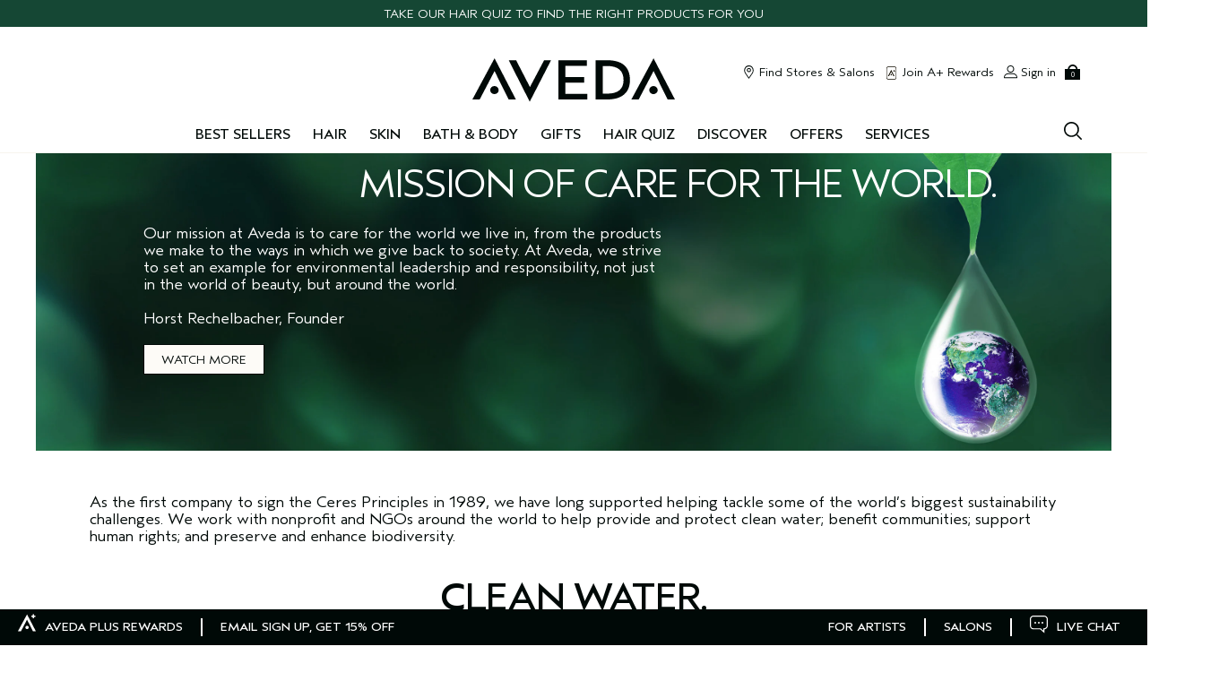

--- FILE ---
content_type: text/javascript
request_url: https://www.aveda.com/sites/aveda/files/js/js_u67oSGzSZclFihRCuc-yUbO-1XbJxn1ZJHKcyJrC72g.js
body_size: 694
content:
var jQuery=jQuery||null;!function(e){Drupal.behaviors.LBO={attach:function(n,o){var t,i=!1,l=function(e){if(e.length){var n=e.html().replace(/&nbsp;/g," ");e.html(n)}};function a(){var o=e(".site-content .js-lbo",n),t=o.find(".js-lbo-sub-container"),i=o.find(".js-lbo-container-image"),l=Math.max(t.outerHeight(),i.height());o.height(l),i.on("load",(function(){a()}))}if(e(window).on("checkout:panel:displayed",(function(){var o=e(".js-lbo-message-container",n);l(o);var t=e(".js-lbo-message-holder",n),a=e(".js-lbo-message-copy-content",n);if(l(t),a.html(t.html()),!i){var r=e(".js-order-summary-panel",n).find('select[name="SHIP_METHOD"]');r.length&&r.change(),i=!0}})),"function"==typeof e.cookie&&""!==e.cookie("offer_info")&&null!==e.cookie("offer_info")){var r=e.cookie("offer_info").split(":")[1];generic.jsonrpc.fetch({method:"offer.linkedOfferState",params:[r],onSuccess:function(o){var t=o.getValue(),i=null;if(null!==t.linked_offer&&0!==t.linked_offer.length){var r=t.linked_offer.cms_content,s=e("body");e(r).appendTo(s);var f=e(".js-lbo-message-content",n),c=e(".js-lbo-header-container",n),d=s.find(".js-lbo-message-container"),u=null,h=null;if(f.html(t.linked_offer.offer_message),l(f),void 0===(i=c.html()))return!1;if(d.length)return;u=s.find(".site-content"),(h=e("<div/>")).append(i),u.prepend(h),h.find(".js-lbo .js-lbo-banner-close").on("click",(function(){e(this).closest(".js-lbo").addClass("hidden")})),a()}},onFailure:function(){}})}t=e(".js-lbo-message-container",n),l(t),a()}}}(jQuery);

;


--- FILE ---
content_type: application/javascript
request_url: https://www.aveda.com/R5KX6PPaRwCLS/H4TFH2FIv/FaSw8/auSYfQVtQfrr4r/Hy9jbBo5DBA/ZmZ9/I1FkEkgB
body_size: 161428
content:
(function(){if(typeof Array.prototype.entries!=='function'){Object.defineProperty(Array.prototype,'entries',{value:function(){var index=0;const array=this;return {next:function(){if(index<array.length){return {value:[index,array[index++]],done:false};}else{return {done:true};}},[Symbol.iterator]:function(){return this;}};},writable:true,configurable:true});}}());(function(){EF();D1T();CzT();var DW=function(Zn){if(Zn==null)return -1;try{var QQ=0;for(var Yr=0;Yr<Zn["length"];Yr++){var j1=Zn["charCodeAt"](Yr);if(j1<128){QQ=QQ+j1;}}return QQ;}catch(X9){return -2;}};var zO=function(BO){if(BO===undefined||BO==null){return 0;}var wU=BO["toLowerCase"]()["replace"](/[^0-9]+/gi,'');return wU["length"];};var Y2=function(){pE=["\x6c\x65\x6e\x67\x74\x68","\x41\x72\x72\x61\x79","\x63\x6f\x6e\x73\x74\x72\x75\x63\x74\x6f\x72","\x6e\x75\x6d\x62\x65\x72"];};var S9=function(){C7=["/[\v\\/\r","*=J O&R","%]I8H\nB;","2","\'B_","X\b=\x40 SS7qQ\\#",".\fTF1^+H,75","967","V*R()!\x40>","\x40/}T7\x40ZF V4D= 3\nl*","ib\"RA ","8EX1,TM:","S4B/!\"","<\x40)_\\\x07\bEA7B","^,\x00CI&p-D<","O#&J\x3fR","\"S",">","duy+t`<z\n`7xo:\fi1b^44C*^T)_E:A7_+&2]D#h[\bw\nNKhh\nf","4]","e.Hx;3X]6*\rT&LX\x3f%=DR5WMta","T1z8","%V)","GQ8","Q,T","w","ZB%","$\nC_","7EX:,mY","A9","\n6#\x40>^","BX5",">zY\x00R\x40","jf*[8 `\n0iLrGM\x00\x00\rl/Iw&A1(i","\"\\\f&4`!SP&G","\vU[","1&\nIo7,V\fH*L+\f54F%~\\0","\ng",">z]1\n[N/K","O1v\'\x40=\"&Y","iJ&WZ=\x00T4r\x071/","\r4~N:=","RX","MH3Z55|$SQ\'","\'C/C\x3f","<6MI\x07^\f","\b9\x3fQ(DH3","LI5Z",".\x00XQ/-,L","","57*\tXE","VP1D2D65","|\x00/7%\rCHC8-J]*S","Z\v-;V+BZ\f,1#D E|3","5\'\x40\x3fEX","l1;\t%","\nF}%.O2dWk(\b\x07rY*g\'WzP|Ud=c\fO [","YY79S\f","\"#J\x3f","$\"","O57J.CN","tP2Ee}|FOD0*[MPpampX!MfCvbbw\\\fNjR","LZ\v:,W^F\b","Y1^","367V.DX&pI:\x00P5","0V1=V","!J<4V","q!1SVc\\<qV9W^(M\x40A.#U;7\"OX","O1p2Y*;%^Y","!\nt }","\nT,T\x3fD/ZX\'","`Ayj\x00xK9yUOb\ntpm}%F])=Z\x40M\n)u","6U8k&WG&",",[O","\x07\\","M\"GM","$KR\t<","","S9\x3fl)","P\fC7","CH\x00<+M","t","&\x00^Y7]","47PS","WM X*","39\x40.]*^M X%~15)\x07F","4=$\x07^U7","^\b","\"H4&&\x3f","`\'\f\">Q\"ib","A\"H","\x00P$#P.BR1","\vKH\r1=M","2I$SS74","^+\fAk;T\x07Y","73PL-","/%|\x07","I&N\r#%h(RT\"&VQ\x07B2H5$OO",".WQ/=[I:^+","\\&K;>%\x405B","PT1G","9U","O1t>Y=<4ER"," I2L*7&","^0P\n55j=BT,\x40","0W\'X4&\x07FI\v","]Q$4I([X7J","TK\n>6q,Q","RX$X%L,;(\bV/9M\nI*O\f"," ZM:i","o15\b^","_d","V#Y\f7+GY+!v\fZ\'Z\n:\x3f#d8BR3\x40\\","$^2B,+7","4W\\<","N(OM1\b\x40[","(L\fM","x\x00X$","*FHq\x3fVF0C#_","0H/_X-D=Y2\x00+7)EN","N\bO+","J6P\f","a6K+^\b\x3f<D>","P50A4EI\"VK<_!H","I6D6Y","]^\'Z\b90I>","d","HN7<M","AU","6P5T61ON-7L","$D\x3fWP&VZ","\x40/}_q1*~(T{]id\x40\\0","w\"R\bA*H,r\n_[C06","r\x07<.BH8*[","HU4=JR ~(5>7I$QU7"," VK\x3f%E)_95\"7_S8\vWU\"S","&(IT\v7<","\x403U)\b","aYM W","+ft-(l\fJ6Z\v\b","X/Z\x3fQ(DK\"","12F(ZX1^M C","I(XZ7","_1\x00","$Z\f450W9TX\"gA9B2L5\"","L.3.\nbY\x07>0J","V\f\"0Q\"D","g2!h}4","]X!","\x3f<U\"EX\'","[ C#z=0NY:+9]R-X=34U9_R-","P\x3f$V([R5\b",")(R}6Q","\'](.\bEN8<*M\x00T-","h\nt","%B61&","_-<3GY>59GI*X\b","cs,`c2nh\b4uk+r","X\"S\t<0Q(pm","^,3$\rfY\x00","!\"zN-7JK&p",":EQ","lA:\x00^-H","6X+","\\F2C+}9!4EN\n","P0D\x3f33\tX","#&L",";^<D4>&FnY\b8-RS\r}8K","(\n%`","4=JT\'","AY1","I)K","]N)","N\r\"(","A:D2y!\"\"","(75\vCO07P","\'","Q\vQ&\\\f\\\x00=P*_S","+B:;+",">","GZ8=T\x3f","$P","R0q2","8*M\fr-K","X\\5TI CH*\x3f.YU7+","#FH","\f4\x07M","$[H/","}\taoA","\v\rC","+[U","U$NX/)VX ","YY",")=LR0L>\"","O\v-","N\fI%~\f\b\"","7]*H</\x07DH4","5)U\"DI0","I:\v\b1%\x40 SS7MDA ^3Yx1&ITN6*R-^)",",Q","M\x3fYP&MaM9E#\r74\r^SyW\fL&M","V(DK*V;Z#_","\x006/","b",",YM7","x&\\/^=","(K3S,1(`\x3fDR1","m JK1","N7\fPC","D5V","7-R","!","%E*=*","66Jt%}$9","yE;7R","/9R^","/=P\rT1",">(\x07NU\x00>",",A:","Bb&","%T2"];};var dc=function(gc,CQ){return gc>>CQ;};var YK=function(){return [];};var pU=function(JO,IE){return JO|IE;};var Jc=function(GE,b7){return GE[nW[U2]](b7);};var AY=function(UO){var KU='';for(var Lr=0;Lr<UO["length"];Lr++){KU+=UO[Lr]["toString"](16)["length"]===2?UO[Lr]["toString"](16):"0"["concat"](UO[Lr]["toString"](16));}return KU;};var vf=function(zY){return void zY;};var KK=function(){if(T["Date"]["now"]&&typeof T["Date"]["now"]()==='number'){return T["Math"]["round"](T["Date"]["now"]()/1000);}else{return T["Math"]["round"](+new (T["Date"])()/1000);}};var lK=function(){return dd.apply(this,[BG,arguments]);};var bf=function(SE,pK){return SE in pK;};var KM=function(Of,MU){return Of===MU;};var z2=function(r1){return T["unescape"](T["encodeURIComponent"](r1));};var fO=function(){return dd.apply(this,[AT,arguments]);};var hU=function(mM,n3){return mM!==n3;};var c7=function(DK,HO){return DK/HO;};var SW=function(){return T["window"]["navigator"]["userAgent"]["replace"](/\\|"/g,'');};var CE=function Ac(IK,TY){var FE=Ac;while(IK!=c8){switch(IK){case TI:{var dQ=function(r9){hM.push(cW);if(UU[r9]){var QW;return QW=UU[r9][UW()[NU(XE)](LU,mr)],hM.pop(),QW;}var AM=UU[r9]=Ac(kI,[h9()[YM(J7)].call(null,Z7,MY,z9),r9,h9()[YM(YU)](SK,Vl(Vl(XW)),Rc),Vl(dG),UW()[NU(XE)].apply(null,[LU,mr]),{}]);Vd[r9].call(AM[hU(typeof UW()[NU(hW)],cK('',[][[]]))?UW()[NU(XE)](LU,mr):UW()[NU(hW)].apply(null,[P1,r3])],AM,AM[UW()[NU(XE)](LU,mr)],dQ);AM[KM(typeof h9()[YM(XW)],cK([],[][[]]))?h9()[YM(bK)](c9,F9,B1):h9()[YM(YU)](SK,Q7,Rc)]=Vl(Vl([]));var CU;return CU=AM[UW()[NU(XE)](LU,mr)],hM.pop(),CU;};IK=vB;}break;case tL:{return hM.pop(),qW=jE[n7],qW;}break;case Sz:{IK-=sX;hM.pop();}break;case K4:{S9();dd.call(this,CX,[HW()]);JW=Gl();dd.call(this,gn,[HW()]);z7=LO();nY.call(this,Ph,[HW()]);IK=W4;}break;case NT:{var tW=TY[T4];var EW=DQ;IK+=x8;for(var EK=DQ;Bl(EK,tW.length);++EK){var hE=Jc(tW,EK);if(Bl(hE,Z8)||sQ(hE,bB))EW=cK(EW,XW);}return EW;}break;case h8:{IK=c8;var Sc;return hM.pop(),Sc=Ed,Sc;}break;case l4:{var WU=TY[T4];var j2=TY[dG];var gd;hM.push(cM);return gd=T[YW()[qM(DQ)](Pk,mp,tH,WS,Cp)][UW()[NU(QJ)](NH,It)][M6()[R6(U2)](ks,Os,tp,DQ)].call(WU,j2),hM.pop(),gd;}break;case Y4:{dd(AT,[sp()]);IK=lF;Dk=dd(DI,[]);dd(dG,[]);dd(l4,[sp()]);(function(JR,SS){return dd.apply(this,[JT,arguments]);}(['q','Y','1VVIVTYYYYYY','I1V1KIG','GYt$','tYK1','V','G','1','K','t','qGI','qY','I','GYq1','qq','qG','qTtI','$r','qT$q'],Hk));}break;case Jn:{nY(hG,[]);IK=g0;nW=N6();Y2();wJ();VH();}break;case BL:{IK=c8;var zA=TY[T4];hM.push(qA);var jP=zA[OZ()[d6(js)](Tt,Rk,Os)]||{};jP[KM(typeof OZ()[d6(sx)],'undefined')?OZ()[d6(zC)](wp,AP,A5):OZ()[d6(Ps)].call(null,Xs,wW,LA)]=h9()[YM(XP)](Dp,zC,Bb),delete jP[cP()[gP(12)].call(null,26,595,3,18,79)],zA[OZ()[d6(js)].apply(null,[Tt,Rk,Vl(Vl(DQ))])]=jP;hM.pop();}break;case HG:{var m2=TY[T4];IK+=D;var fC=DQ;for(var Y5=DQ;Bl(Y5,m2.length);++Y5){var n5=Jc(m2,Y5);if(Bl(n5,Z8)||sQ(n5,bB))fC=cK(fC,XW);}return fC;}break;case WT:{IK+=Cz;dQ[h9()[YM(BH)](cA,I6,A1)]=function(gg,Ug){hM.push(DP);if(ZC(Ug,CT[hU(typeof vP()[UC(XW)],cK([],[][[]]))?vP()[UC(DQ)].apply(null,[IJ,XZ,U2,zm]):vP()[UC(H5)](XE,DQ,MP,Pb)]()))gg=dQ(gg);if(ZC(Ug,hW)){var LC;return hM.pop(),LC=gg,LC;}if(ZC(Ug,QJ)&&KM(typeof gg,UW()[NU(Os)].apply(null,[hm,nl]))&&gg&&gg[M6()[R6(DQ)].apply(null,[pp,bK,hk,Bm])]){var St;return hM.pop(),St=gg,St;}var Qt=T[YW()[qM(DQ)](Pk,D6,L6,qR,Cp)][vP()[UC(U2)].apply(null,[TP,WJ,Cp,Cx])](null);dQ[h9()[YM(UH)](E6,k5,cE)](Qt);T[KM(typeof YW()[qM(H5)],'undefined')?YW()[qM(XW)].apply(null,[rk,QC,cZ,DP,Dp]):YW()[qM(DQ)].call(null,Pk,DQ,Vl(XW),qR,Cp)][vZ()[xZ(Os)](GR,xU,Xx)](Qt,OZ()[d6(UH)].call(null,sg,UM,OA),Ac(kI,[OZ()[d6(VJ)](EC,Km,Ft),Vl(Vl({})),UW()[NU(VJ)].apply(null,[kp,vr]),gg]));if(ZC(Ug,H5)&&SJ(typeof gg,UW()[NU(UH)].call(null,Zt,v3)))for(var Ck in gg)dQ[KM(typeof h9()[YM(zC)],cK('',[][[]]))?h9()[YM(bK)](Os,D6,hP):h9()[YM(VJ)](nx,D6,ZU)](Qt,Ck,function(Px){return gg[Px];}.bind(null,Ck));var KA;return hM.pop(),KA=Qt,KA;};}break;case th:{FZ.xF=VR[Sp];dd.call(this,sB,[eS1_xor_3_memo_array_init()]);return '';}break;case wG:{var vJ=TY[T4];var JZ=TY[dG];hM.push(Tm);IK+=jX;if(hU(typeof T[YW()[qM(DQ)](Pk,Zt,Vl(Vl({})),MC,Cp)][cP()[gP(DQ)](TP,QZ,Cp,A5,Hm)],KM(typeof vZ()[xZ(bK)],cK([],[][[]]))?vZ()[xZ(H5)].call(null,fp,lx,Ng):vZ()[xZ(BH)](gt,Q6,cZ))){T[YW()[qM(DQ)].call(null,Pk,Yt,w5,MC,Cp)][vZ()[xZ(Os)](GR,nE,ZJ)](T[YW()[qM(DQ)].apply(null,[Pk,Os,Ft,MC,Cp])],KM(typeof cP()[gP(U2)],cK(UW()[NU(U2)](ZJ,fj),[][[]]))?cP()[gP(QJ)].call(null,L6,Rk,V2,Zt,pZ):cP()[gP(DQ)](TH,QZ,Cp,F9,Hm),Ac(kI,[UW()[NU(VJ)].call(null,kp,Am),function(Cg,Wg){return Ac.apply(this,[jq,arguments]);},h9()[YM(Hk)](Lm,Cb,Qs),Vl(Vl(dG)),YW()[qM(U2)].call(null,RS,TR,tH,Tp,YU),Vl(Vl([]))]));}(function(){return Ac.apply(this,[VX,arguments]);}());hM.pop();}break;case ZG:{var Ip=TY[T4];hM.push(cR);var gm=Ac(kI,[M6()[R6(J7)](Mg,Cp,sm,Ft),Ip[DQ]]);IK-=L0;bf(LS[Is],Ip)&&(gm[h9()[YM(Zt)](Xt,sH,kQ)]=Ip[XW]),bf(CT[OZ()[d6(kC)](cW,lb,Vl(XW))](),Ip)&&(gm[UW()[NU(ms)](H5,lA)]=Ip[LS[UP]],gm[UW()[NU(qt)](F9,OP)]=Ip[U2]),this[h9()[YM(jZ)](DJ,zk,Zb)][hU(typeof vZ()[xZ(CR)],'undefined')?vZ()[xZ(XW)].call(null,Zt,Hd,ZJ):vZ()[xZ(H5)].call(null,YZ,HZ,Cb)](gm);hM.pop();}break;case Gh:{dQ[KM(typeof h9()[YM(J7)],cK([],[][[]]))?h9()[YM(bK)](rS,Hk,TJ):h9()[YM(VJ)].apply(null,[nx,L6,pk])]=function(tC,zR,GC){hM.push(zt);if(Vl(dQ[vZ()[xZ(VJ)](YC,Cl,Z7)](tC,zR))){T[YW()[qM(DQ)].call(null,Pk,Kk,Vl(Vl({})),lx,Cp)][vZ()[xZ(Os)](GR,pQ,zC)](tC,zR,Ac(kI,[OZ()[d6(VJ)](EC,tb,U2),Vl(T4),h9()[YM(Os)].call(null,qt,Vl(Vl(DQ)),NB),GC]));}hM.pop();};IK+=vn;}break;case OT:{hM.pop();IK-=F0;}break;case Zz:{IK-=dB;for(var HP=XW;Bl(HP,TY[UW()[NU(DQ)](rJ,Ak)]);HP++){var dP=TY[HP];if(hU(dP,null)&&hU(dP,undefined)){for(var VP in dP){if(T[KM(typeof YW()[qM(Kk)],cK(UW()[NU(U2)](ZJ,Nq),[][[]]))?YW()[qM(XW)].call(null,VS,UA,Vl({}),Sg,Og):YW()[qM(DQ)](Pk,kC,hW,F6,Cp)][UW()[NU(QJ)](NH,sS)][M6()[R6(U2)].call(null,Yb,Os,tp,wm)].call(dP,VP)){Ed[VP]=dP[VP];}}}}}break;case vX:{var IA=TY[T4];var kZ=DQ;for(var EA=DQ;Bl(EA,IA.length);++EA){var wx=Jc(IA,EA);if(Bl(wx,Z8)||sQ(wx,bB))kZ=cK(kZ,XW);}return kZ;}break;case x0:{var wZ;IK=c8;return hM.pop(),wZ=Dm,wZ;}break;case j8:{dQ[vZ()[xZ(VJ)](YC,k9,Vl([]))]=function(WU,j2){return Ac.apply(this,[l4,arguments]);};dQ[h9()[YM(G6)].call(null,jR,tH,t9)]=UW()[NU(U2)](ZJ,Sr);var U6;return U6=dQ(dQ[UW()[NU(BH)].call(null,sg,LZ)]=XW),hM.pop(),U6;}break;case VB:{hM.push(mR);var xm=TY;IK+=Rq;var lC=xm[DQ];for(var cH=XW;Bl(cH,xm[UW()[NU(DQ)](rJ,KS)]);cH+=H5){lC[xm[cH]]=xm[cK(cH,XW)];}hM.pop();}break;case vB:{var UU={};IK=Gh;hM.push(sJ);dQ[vZ()[xZ(J7)].apply(null,[BZ,Vk,Nm])]=Vd;dQ[KM(typeof vZ()[xZ(U2)],'undefined')?vZ()[xZ(H5)].call(null,tm,Rc,J7):vZ()[xZ(YU)](Db,s2,Ng)]=UU;}break;case SG:{dQ[OZ()[d6(BH)].call(null,E6,tZ,kC)]=function(xs){hM.push(Rs);var H2=xs&&xs[M6()[R6(DQ)](pS,bK,hk,Ng)]?function LP(){hM.push(OC);var Wx;return Wx=xs[OZ()[d6(UH)](sg,E2,Vl(XW))],hM.pop(),Wx;}:function tS(){return xs;};dQ[h9()[YM(VJ)](nx,Vl(Vl(XW)),NC)](H2,OZ()[d6(G6)](I5,Wk,jm),H2);var MR;return hM.pop(),MR=H2,MR;};IK-=Dz;}break;case gq:{dQ[h9()[YM(UH)](E6,Bm,IR)]=function(hH){return Ac.apply(this,[c4,arguments]);};IK=WT;}break;case kI:{var Dm={};IK=x0;hM.push(Om);var Lx=TY;for(var vb=DQ;Bl(vb,Lx[UW()[NU(DQ)].call(null,rJ,Hp)]);vb+=H5)Dm[Lx[vb]]=Lx[cK(vb,XW)];}break;case VI:{var A6=TY[T4];hM.push(qP);var w6=Ac(kI,[M6()[R6(J7)].call(null,C6,Cp,sm,Ft),A6[DQ]]);IK=c8;bf(XW,A6)&&(w6[h9()[YM(Zt)].apply(null,[Xt,Vl(Vl(XW)),Hr])]=A6[LS[Is]]),bf(H5,A6)&&(w6[UW()[NU(ms)].call(null,H5,zP)]=A6[H5],w6[UW()[NU(qt)](F9,XR)]=A6[U2]),this[hU(typeof h9()[YM(kC)],cK('',[][[]]))?h9()[YM(jZ)].apply(null,[DJ,Vl(Vl(XW)),Zk]):h9()[YM(bK)](Tb,UH,XA)][hU(typeof vZ()[xZ(BZ)],cK([],[][[]]))?vZ()[xZ(XW)].call(null,Zt,X1,Vp):vZ()[xZ(H5)].apply(null,[Tp,FA,Lm])](w6);hM.pop();}break;case rX:{return hM.pop(),pm=fm[Ys],pm;}break;case lF:{LS=dd(JX,[['tYKVTYYYYYY','$','Y','IG','1VVIVTYYYYYY','1VrKI','tGKtK1rGKVTYYYYYY','tG$G11I','$I$$1YrTYYYYYY','$$$$$$$','t','VqG','qYGt','I1YY','$qKG','q1I$t','IGr1$','I','1','qq','qI','GY','q','G','qYYYYYYY','Vq','q$','Gr','G$','qY','GV','qG1','qYYY','tGKtK1rGK1','IYYY','qYYq','tKKK','GKKK','qYYYY','$1G','qV','q1','tr','GYYY','IYY','qK','GKY','GVY','V','KKKKKK','K$G','K','qT1r','qTtI','GYq','I1YYYYY','qT$q','qTrI','GTqq','r1'],Vl(XW)]);N8=function NADyyEPpQQ(){GA();function pd(){this["dT"]=(this["dT"]&0xffff)*0xc2b2ae35+(((this["dT"]>>>16)*0xc2b2ae35&0xffff)<<16)&0xffffffff;this.Yt=mK;}NC();w();function VV(a,b,c){return a.substr(b,c);}function cI(nC,LT){return nC%LT;}var Hd;function DM(){return x1.apply(this,[Y1,arguments]);}function p5(JR,pT){return JR>pT;}var dK;function MV(){var OT=['kU','Xd','gR','wC','BA','GK','ZM','KX','NM','RT'];MV=function(){return OT;};return OT;}function p(){return x1.apply(this,[nj,arguments]);}function dI(){return hA.apply(this,[b1,arguments]);}function jT(a,b,c){return a.indexOf(b,c);}var sT;return x1.call(this,P1);function SU(){return jT(`${X5()[dc(AV)]}`,";",MC());}function LX(QK){return MV()[QK];}function v5(td,wV){var bU=v5;switch(td){case zV:{var XC=wV[dj];XC[PK]=function(D1){return g4(typeof D1,X5()[dc(AV)](kX,rX(Zj),K4))?D1.u:D1;};v5(cj,[XC]);}break;case S5:{var LA=wV[dj];LA[K4]=function(AX,bM){var bT=atob(AX);var jR=RX;var Gd=[];var HV=RX;for(var xV=RX;Dd(xV,bT.length);xV++){Gd[HV]=bT.charCodeAt(xV);jR=QA(jR,Gd[HV++]);}jt(Z5,[this,cI(Ic(jR,bM),IA)]);return Gd;};jt(mU,[LA]);}break;case IT:{var qt=wV[dj];qt[Ot]=function(wK,Ft,q5){if(g4(typeof wK,X5()[dc(AV)](FX({}),rX(Zj),K4))){q5?this[U5].push(wK.u=Ft):wK.u=Ft;}else{lV.call(this[RX],wK,Ft);}};v5(lR,[qt]);}break;case lR:{var Q=wV[dj];Q[JX]=function(gt){return DC.call(this[RX],gt,this);};v5(zV,[Q]);}break;case cj:{var s5=wV[dj];s5[qR]=function(Pc){return this[PK](Pc?this[U5][W1(this[U5][X5()[dc(RX)].apply(null,[FX(FX({})),rX(Ij),AV])],K4)]:this[U5].pop());};v5(KA,[s5]);}break;case KA:{var VC=wV[dj];VC[z4]=function(){return this[kM][this[UU][Qd.p]++];};v5(S5,[VC]);}break;case nj:{var nK=wV[dj];nK[ER]=function(j1,vA){this[UU][j1]=vA;};nK[Ed]=function(WM){return this[UU][WM];};v5(IT,[nK]);}break;}}function nt(){var z=[];nt=function(){return z;};return z;}function SC(){this["rI"]++;this.Yt=vI;}function GT(qC){return ~qC;}var VU;var f4;function XV(){xK=["\x61\x70\x70\x6c\x79","\x66\x72\x6f\x6d\x43\x68\x61\x72\x43\x6f\x64\x65","\x53\x74\x72\x69\x6e\x67","\x63\x68\x61\x72\x43\x6f\x64\x65\x41\x74"];}function n(){return jt.apply(this,[z5,arguments]);}function TI(){this["dT"]=this["dT"]<<13|this["dT"]>>>19;this.Yt=XT;}function BI(){return HK.apply(this,[bR,arguments]);}var K4,t5,H5,l5,xR,AV,wA,RX,S4,ST,H4,kM,jj,Zj,IC,DV,KR,st,P5,MM,Rc,E4,Ij,BV,QC,z1,R4,CI,pj,wc,Bc,ct,rT,rV,mX,zM,BR,AC,Cd,cc,Kj,OR,UU,m1,RU,d5,qd,PC,F,zU,U5,F1,Zc,w4,k,qR,gC,Pj,LC,z4,ER,Id,fR,fI,BU,dA,tU,JX,hV,Vc,TX,pM,RM,cT,jd,lC,pA,V,Wj,PK,QR,vR,ET,Et,Ot,qA,kA,AR,GX,mj,OX,CR,TA,gU,IA,XI,BK,BX,gV,tA,kX,Ed;function I5(){return hA.apply(this,[mC,arguments]);}var Rj;function jC(){return hA.apply(this,[P4,arguments]);}var WA;function V4(){return vX.apply(this,[HM,arguments]);}function cC(){return this;}function sX(){this["dT"]=(this["Sc"]&0xffff)+0x6b64+(((this["Sc"]>>>16)+0xe654&0xffff)<<16);this.Yt=SC;}var n5;var NR;function bK(){return HK.apply(this,[QX,arguments]);}function DK(){return vX.apply(this,[m4,arguments]);}function Jc(){return hA.apply(this,[nM,arguments]);}function AI(){kR=["","1A\x3f1Pw+99Cs5Z3g/6S;}L\'59,D72\t>)|/X-)]/g3/R,<]8)","$#u*VLUnG}X/","s",")\"oqyDA"];}function jt(R5,Y4){var UM=jt;switch(R5){case f1:{var hT=Y4[dj];hT[hT[qd](pA)]=function(){this[U5]=[];sR.call(this[RX]);this[ER](Qd.p,this[kM].length);};hA(b1,[hT]);}break;case X4:{var hc=Y4[dj];jt(f1,[hc]);}break;case Z5:{var Aj=Y4[dj];var tj=Y4[Y1];Aj[qd]=function(X1){return cI(Ic(X1,tj),IA);};jt(X4,[Aj]);}break;case vK:{var YU=Y4[dj];YU[Id]=function(){var jV=this[z4]();while(bC(jV,Qd.s)){this[jV](this);jV=this[z4]();}};}break;case dj:{var qX=Y4[dj];qX[Zc]=function(G,Vj){return {get u(){return G[Vj];},set u(wR){G[Vj]=wR;}};};jt(vK,[qX]);}break;case lR:{var Lc=Y4[dj];Lc[fR]=function(NV){return {get u(){return NV;},set u(N1){NV=N1;}};};jt(dj,[Lc]);}break;case nM:{var AM=Y4[dj];AM[qA]=function(Nc){return {get u(){return Nc;},set u(G4){Nc=G4;}};};jt(lR,[AM]);}break;case GM:{var J1=Y4[dj];J1[hV]=function(){var UX=HX(xd(this[z4](),S4),this[z4]());var rj=X5()[dc(H5)](XI,rX(BR),RX);for(var TM=RX;Dd(TM,UX);TM++){rj+=String.fromCharCode(this[z4]());}return rj;};jt(nM,[J1]);}break;case z5:{var pC=Y4[dj];pC[dA]=function(){var Ej=HX(HX(HX(xd(this[z4](),XI),xd(this[z4](),BK)),xd(this[z4](),S4)),this[z4]());return Ej;};jt(GM,[pC]);}break;case mU:{var nT=Y4[dj];nT[BX]=function(){var Cc=X5()[dc(H5)].apply(null,[FX(FX([])),rX(BR),RX]);for(let qT=RX;Dd(qT,S4);++qT){Cc+=this[z4]().toString(t5).padStart(S4,mT()[LX(AV)](rT,gV,rX(rV)));}var JI=parseInt(Cc.slice(K4,tA),t5);var zd=Cc.slice(tA);if(g4(JI,RX)){if(g4(zd.indexOf(X5()[dc(t5)](qR,rX(CI),H5)),rX(K4))){return RX;}else{JI-=Hd[H5];zd=Ic(mT()[LX(AV)](rT,FX(RX),rX(rV)),zd);}}else{JI-=Hd[l5];zd=Ic(X5()[dc(t5)](l5,rX(CI),H5),zd);}var A4=RX;var Qj=K4;for(let D5 of zd){A4+=kC(Qj,parseInt(D5));Qj/=t5;}return kC(A4,Math.pow(t5,JI));};jt(z5,[nT]);}break;}}function TV(){return HK.apply(this,[AT,arguments]);}function x5(XX,UC){return XX[xK[H5]](UC);}function TR(Lt,lt){return Lt===lt;}function rU(){return HK.apply(this,[hI,arguments]);}function HX(Mj,JA){return Mj|JA;}function cA(NK,pR){return NK/pR;}function MC(){return jT(`${X5()[dc(AV)]}`,"0x"+"\x39\x37\x65\x39\x39\x65");}function KT(){return HK.apply(this,[t4,arguments]);}function zT(){return RV.apply(this,[nM,arguments]);}function hM(){return v5.apply(this,[nj,arguments]);}function lI(){return hA.apply(this,[P1,arguments]);}var FM;var nj,nR,vK,Oc,Td,lR,mC,V1,GM,bt,QX,hI,nM,QV,m4,vT,z5,cj,IT,P4,wT,X4,b1,LR,Z5,Bt,t4,mU,s1,vc,wj,VR,kj,KU,HM,Kc,bR,ZI,SR,KA,AT,zV,P1,NX;function KC(){return vX.apply(this,[Kc,arguments]);}function HA(r5,bj){return r5 in bj;}function LV(){this["dT"]^=this["bV"];this.Yt=TI;}function IR(){return hA.apply(this,[QV,arguments]);}function Dd(YV,xI){return YV<xI;}function KK(){return vX.apply(this,[zV,arguments]);}function x1(O4,gA){var Lj=x1;switch(O4){case P1:{dV=function(g1,GU,PX){return ZA.apply(this,[nM,arguments]);};NR=function(V5){this[U5]=[V5[F1].u];};lV=function(Sd,BT){return x1.apply(this,[t4,arguments]);};Ac=function(l,r1,p1){return ZA.apply(this,[KU,arguments]);};DC=function(M4,d){return x1.apply(this,[nR,arguments]);};St=function(){this[U5][this[U5].length]={};};Ht=function(){this[U5].pop();};FM=function(){return [...this[U5]];};dK=function(GC){return x1.apply(this,[kj,arguments]);};sR=function(){this[U5]=[];};VU=function(){return ZA.apply(this,[kj,arguments]);};WA=function(){return ZA.apply(this,[hI,arguments]);};f4=function(){return Q1.apply(this,[QV,arguments]);};UV=function(FA,Xt,lA){return x1.apply(this,[Bt,arguments]);};Q1(dj,[]);XV();Gj();RV.call(this,nR,[MV()]);k5=PM();Q1.call(this,IT,[MV()]);AI();Q1.call(this,wj,[MV()]);Hd=Q1(nM,[['xx','OVP','0x','OZ00WZZZZZZ','OZ0sWZZZZZZ'],FX(FX(RX))]);Qd={p:Hd[RX],_:Hd[K4],s:Hd[t5]};;Ut=class Ut {constructor(){this[UU]=[];this[kM]=[];this[U5]=[];this[OX]=RX;v5(nj,[this]);this[mT()[LX(ST)].call(null,t5,FX(FX(RX)),rX(zU))]=UV;}};return Ut;}break;case t4:{var Sd=gA[dj];var BT=gA[Y1];return this[U5][W1(this[U5].length,K4)][Sd]=BT;}break;case nR:{var M4=gA[dj];var d=gA[Y1];for(var c of [...this[U5]].reverse()){if(HA(M4,c)){return d[Zc](c,M4);}}throw X5()[dc(l5)](w4,rX(kM),l5);}break;case kj:{var GC=gA[dj];if(TR(this[U5].length,RX))this[U5]=Object.assign(this[U5],GC);}break;case Bt:{var FA=gA[dj];var Xt=gA[Y1];var lA=gA[h4];this[kM]=this[K4](Xt,lA);this[F1]=this[fR](FA);this[RX]=new NR(this);this[ER](Qd.p,RX);try{while(Dd(this[UU][Qd.p],this[kM].length)){var ft=this[z4]();this[ft](this);}}catch(O5){}}break;case bt:{var Wd=gA[dj];Wd[Wd[qd](k)]=function(){this[U5].push(kC(rX(K4),this[qR]()));};}break;case nj:{var gX=gA[dj];gX[gX[qd](gC)]=function(){this[U5].push(F4(this[qR](),this[qR]()));};x1(bt,[gX]);}break;case V1:{var L1=gA[dj];L1[L1[qd](Rc)]=function(){this[U5].push(HX(this[qR](),this[qR]()));};x1(nj,[L1]);}break;case Y1:{var GV=gA[dj];GV[GV[qd](Pj)]=function(){this[U5].push(NU(this[qR](),this[qR]()));};x1(V1,[GV]);}break;case S5:{var Pd=gA[dj];Pd[Pd[qd](LC)]=function(){var JV=this[z4]();var m=this[U5].pop();var tt=this[U5].pop();var Fd=this[U5].pop();var zc=this[UU][Qd.p];this[ER](Qd.p,m);try{this[Id]();}catch(fc){this[U5].push(this[fR](fc));this[ER](Qd.p,tt);this[Id]();}finally{this[ER](Qd.p,Fd);this[Id]();this[ER](Qd.p,zc);}};x1(Y1,[Pd]);}break;}}function EU(){return HK.apply(this,[HM,arguments]);}function Nt(){return v5.apply(this,[zV,arguments]);}function T1(){return v5.apply(this,[S5,arguments]);}function AK(){return jt.apply(this,[f1,arguments]);}function NI(){return jt.apply(this,[X4,arguments]);}function YM(){return v5.apply(this,[IT,arguments]);}function YC(){return vX.apply(this,[h1,arguments]);}var k5;var DC;function dc(gd){return MV()[gd];}function bC(S1,DA){return S1!=DA;}function M5(){return hA.apply(this,[kj,arguments]);}function Xj(){return jt.apply(this,[Z5,arguments]);}function B(){return v5.apply(this,[lR,arguments]);}function MA(){return MC()+zR("\x39\x37\x65\x39\x39\x65")+3;}function FX(W4){return !W4;}function Gj(){sT=["0H/<\b","O","=","M","\rG6RZg/*Y[9[:\b\x40Z3l\x3fE","k","v.+\rA","f}+^,dZHS(PP`0=f","c3eh;j","N","\rWG\"\n\'\fT",""];}function zR(a){return a.length;}function q(){if(this["v1"]<zR(this["wI"]))this.Yt=tI;else this.Yt=Sj;}function mT(){var EK=Object['\x63\x72\x65\x61\x74\x65']({});mT=function(){return EK;};return EK;}function Sj(){this["dT"]^=this["rI"];this.Yt=pc;}function lK(){return JC()+gK()+typeof Rj[X5()[dc(AV)].name];}function xd(MT,fT){return MT<<fT;}function n4(){if([10,13,32].includes(this["bV"]))this.Yt=vI;else this.Yt=I;}function X5(){var Kt=Object['\x63\x72\x65\x61\x74\x65']({});X5=function(){return Kt;};return Kt;}function vX(YR,nc){var bI=vX;switch(YR){case P1:{var ld=nc[dj];ld[ld[qd](fI)]=function(){this[U5].push(wM(this[qR](),this[qR]()));};x1(S5,[ld]);}break;case bR:{var ZC=nc[dj];ZC[ZC[qd](BU)]=function(){var rA=this[z4]();var bA=ZC[dA]();if(FX(this[qR](rA))){this[ER](Qd.p,bA);}};vX(P1,[ZC]);}break;case KA:{var r=nc[dj];r[r[qd](tU)]=function(){this[U5].push(this[JX](this[hV]()));};vX(bR,[r]);}break;case HM:{var IU=nc[dj];IU[IU[qd](Vc)]=function(){this[U5].push(this[z4]());};vX(KA,[IU]);}break;case LR:{var K5=nc[dj];K5[K5[qd](TX)]=function(){var Yc=this[z4]();var mc=this[qR]();var Z=this[qR]();var zj=this[Zc](Z,mc);if(FX(Yc)){var Ec=this;var VX={get(f5){Ec[F1]=f5;return Z;}};this[F1]=new Proxy(this[F1],VX);}this[U5].push(zj);};vX(HM,[K5]);}break;case m4:{var Zt=nc[dj];Zt[Zt[qd](pM)]=function(){this[U5].push(QA(this[qR](),this[qR]()));};vX(LR,[Zt]);}break;case h1:{var Mc=nc[dj];Mc[Mc[qd](RM)]=function(){this[U5].push(cI(this[qR](),this[qR]()));};vX(m4,[Mc]);}break;case VR:{var nI=nc[dj];nI[nI[qd](cT)]=function(){var IX=this[U5].pop();var Fj=this[z4]();if(bC(typeof IX,X5()[dc(AV)](FX([]),rX(Zj),K4))){throw nt()[JM(t5)](K4,rX(DV));}if(p5(Fj,K4)){IX.u++;return;}this[U5].push(new Proxy(IX,{get(x4,n1,OU){if(Fj){return ++x4.u;}return x4.u++;}}));};vX(h1,[nI]);}break;case zV:{var Wt=nc[dj];Wt[Wt[qd](jd)]=function(){this[U5].push(HA(this[qR](),this[qR]()));};vX(VR,[Wt]);}break;case Kc:{var Z1=nc[dj];Z1[Z1[qd](lC)]=function(){var HT=this[z4]();var R1=this[z4]();var wU=this[z4]();var zK=this[qR]();var pU=[];for(var JU=RX;Dd(JU,wU);++JU){switch(this[U5].pop()){case RX:pU.push(this[qR]());break;case K4:var hR=this[qR]();for(var SX of hR.reverse()){pU.push(SX);}break;default:throw new Error(mT()[LX(S4)].apply(null,[l5,pA,rX(KR)]));}}var zt=zK.apply(this[F1].u,pU.reverse());HT&&this[U5].push(this[fR](zt));};vX(zV,[Z1]);}break;}}function SV(){return vX.apply(this,[LR,arguments]);}function gK(){return VV(`${X5()[dc(AV)]}`,SU()+1);}function C5(){return VV(`${X5()[dc(AV)]}`,MA(),SU()-MA());}function F4(hC,UI){return hC>>>UI;}function JM(JK){return MV()[JK];}function Z4(){this["bV"]=(this["bV"]&0xffff)*0x1b873593+(((this["bV"]>>>16)*0x1b873593&0xffff)<<16)&0xffffffff;this.Yt=LV;}function PM(){return ["","\'*","W:\x070AE","o","/\f:PP!\fB(TD!\v\x07~BW;\\\v\v0R+\x07:",";[Q<","\n-]","[gy0EE\x3f7 qn[z6K_E&M5E\x4005k/","I,:Rk^"];}function CC(){return jt.apply(this,[mU,arguments]);}function YI(){return vX.apply(this,[P1,arguments]);}function EA(){return x1.apply(this,[bt,arguments]);}0x97e99e,2587403131;function xc(){return HK.apply(this,[b1,arguments]);}function w(){X4=Y1+h1*S5,t4=tV+S5,nj=h4+h4*S5,V1=XA+S5,m4=dj+XA*S5,KU=Tt+h1*S5,mC=xM+h4*S5,zV=dj+h4*S5,NX=f1+tV*S5+h4*S5*S5+h1*S5*S5*S5+h1*S5*S5*S5*S5,lR=xM+S5,nR=dj+G5*S5,Bt=Tt+G5*S5,z5=XA+XA*S5,vK=Tt+S5,b1=f1+XA*S5,AT=h1+h1*S5,vc=G5+h4*S5+dj*S5*S5+S5*S5*S5,VR=Y1+G5*S5,s1=f1+XA*S5+h1*S5*S5+h1*S5*S5*S5+f1*S5*S5*S5*S5,ZI=h4+S5,LR=h4+G5*S5,IT=Tt+XA*S5,cj=f1+S5,hI=f1+G5*S5,SR=dj+h4*S5+XA*S5*S5+f1*S5*S5*S5+h1*S5*S5*S5*S5,GM=XA+h4*S5,kj=xM+h1*S5,mU=G5+h1*S5,wj=h1+h4*S5,KA=Y1+S5,HM=dj+h1*S5,Z5=dj+f1*S5,P4=h1+S5,P1=xM+XA*S5,bt=f1+h1*S5,Kc=Y1+h4*S5,vT=Y1+f1*S5,wT=xM+G5*S5,Oc=h1+XA*S5+h1*S5*S5+h1*S5*S5*S5+f1*S5*S5*S5*S5,Td=tV+XA*S5,QV=XA+G5*S5,nM=Y1+XA*S5,bR=h1+G5*S5,QX=f1+h4*S5;}var sR;function fC(C4,hK){return C4&hK;}function xX(){return jt.apply(this,[nM,arguments]);}function vI(){this["v1"]++;this.Yt=q;}function sU(){return x1.apply(this,[S5,arguments]);}function TC(){return vX.apply(this,[KA,arguments]);}function QT(){return v5.apply(this,[KA,arguments]);}function B5(){return jt.apply(this,[lR,arguments]);}var lV;function g4(vd,jA){return vd==jA;}function mK(){this["dT"]^=this["dT"]>>>16;this.Yt=cC;}function G1(){return jt.apply(this,[GM,arguments]);}function HK(HU,Mt){var Gc=HK;switch(HU){case ZI:{var lc=Mt[dj];lc[lc[qd](V)]=function(){this[U5].push(E5(this[qR](),this[qR]()));};vX(Kc,[lc]);}break;case QV:{var Bj=Mt[dj];Bj[Bj[qd](Wj)]=function(){this[U5].push(xd(this[qR](),this[qR]()));};HK(ZI,[Bj]);}break;case hI:{var rd=Mt[dj];rd[rd[qd](PK)]=function(){var U4=this[z4]();var rM=rd[dA]();if(this[qR](U4)){this[ER](Qd.p,rM);}};HK(QV,[rd]);}break;case QX:{var p4=Mt[dj];p4[p4[qd](QR)]=function(){this[ER](Qd.p,this[dA]());};HK(hI,[p4]);}break;case bR:{var LM=Mt[dj];LM[LM[qd](vR)]=function(){this[U5].push(cA(this[qR](),this[qR]()));};HK(QX,[LM]);}break;case Td:{var nV=Mt[dj];nV[nV[qd](ET)]=function(){this[U5].push(Ic(this[qR](),this[qR]()));};HK(bR,[nV]);}break;case AT:{var fA=Mt[dj];fA[fA[qd](Et)]=function(){this[U5].push(W1(this[qR](),this[qR]()));};HK(Td,[fA]);}break;case t4:{var VM=Mt[dj];VM[VM[qd](RX)]=function(){this[U5].push(this[fR](undefined));};HK(AT,[VM]);}break;case b1:{var mR=Mt[dj];mR[mR[qd](K4)]=function(){this[Ot](this[U5].pop(),this[qR](),this[z4]());};HK(t4,[mR]);}break;case HM:{var c1=Mt[dj];c1[c1[qd](l5)]=function(){var cd=[];var S=this[z4]();while(S--){switch(this[U5].pop()){case RX:cd.push(this[qR]());break;case K4:var zC=this[qR]();for(var FC of zC){cd.push(FC);}break;}}this[U5].push(this[qA](cd));};HK(b1,[c1]);}break;}}function sc(){return Q1.apply(this,[IT,arguments]);}var UV;function KV(){return v5.apply(this,[cj,arguments]);}function sj(){return HK.apply(this,[QV,arguments]);}var Ac;function W(a,b){return a.charCodeAt(b);}function K1(xC){this[U5]=Object.assign(this[U5],xC);}function E5(Jd,XU){return Jd>>XU;}function W1(XM,Oj){return XM-Oj;}function SI(){this["dT"]=(this["dT"]&0xffff)*0x85ebca6b+(((this["dT"]>>>16)*0x85ebca6b&0xffff)<<16)&0xffffffff;this.Yt=vj;}var kR;function Hc(){return c4(lK(),862974);}function lM(){return Q1.apply(this,[wj,arguments]);}function rc(){return hA.apply(this,[KU,arguments]);}function c4(wI,CM){var Tc={wI:wI,dT:CM,rI:0,v1:0,Yt:tI};while(!Tc.Yt());return Tc["dT"]>>>0;}function s4(){return hA.apply(this,[z5,arguments]);}var xK;function kt(Yj,tX){return Yj<=tX;}function Q1(fj,vC){var qI=Q1;switch(fj){case QV:{f4=function(UT){return ZA.apply(this,[HM,arguments]);};Ac(H5,rX(F),S4);}break;case dj:{K4=+ ! ![];t5=K4+K4;H5=K4+t5;l5=H5+K4;xR=H5-K4+l5;AV=K4*l5+H5-t5;wA=xR-t5+K4-H5+AV;RX=+[];S4=H5*K4+AV;ST=S4*t5-H5*K4-l5;H4=l5*wA-H5-ST-xR;kM=AV+l5*K4*H4*xR;jj=l5*S4-wA-K4+ST;Zj=ST+S4+AV+jj*H4;IC=t5*AV*H4;DV=H5-S4+IC*wA;KR=AV*IC+wA*ST+xR;st=jj-H4+S4*l5+ST;P5=wA+jj+H4-xR-ST;MM=H5+AV+ST*wA;Rc=ST*H4*K4+t5+H5;E4=H4+S4+wA-H5;Ij=t5*K4*H5*ST*H4;BV=wA*K4*xR*t5-l5;QC=S4+AV*IC+xR+H5;z1=H4*t5+S4-l5+wA;R4=H4+S4*wA*ST;CI=wA+jj*S4+l5;pj=H4*jj+l5*xR+ST;wc=H4-xR+ST*K4+jj;Bc=t5*l5*IC-AV*wA;ct=ST*AV+H4*l5+xR;rT=t5+K4+S4;rV=H5-l5*jj+ST*IC;mX=K4+jj+wA-xR+t5;zM=H5*H4*ST;BR=jj+S4*IC-ST+l5;AC=H5+H4-S4+AV*ST;Cd=t5*jj-xR+S4;cc=jj+t5*l5+S4-H4;Kj=H4*ST*K4+l5;OR=l5+ST*IC-K4+H5;UU=xR*jj-ST*t5-H5;m1=K4*ST*xR+wA+t5;RU=xR-wA+ST*IC-l5;d5=t5*H4-wA;qd=xR+jj+ST+H5*H4;PC=l5*AV+jj*K4-ST;F=H5*jj*ST+AV;zU=jj*H5*S4-ST-t5;U5=H4+IC+t5+S4*wA;F1=xR+S4+AV+wA;Zc=H4-AV+IC*t5-K4;w4=jj+t5*S4+H4;k=l5*S4+AV+xR*wA;qR=t5+AV-K4+ST*H4;gC=jj*l5-H4-AV*S4;Pj=H4-AV+jj*xR-IC;LC=AV+IC-K4-xR+wA;z4=IC*t5-wA+xR*S4;ER=jj*H4-xR-K4-IC;Id=IC+t5+AV+H5;fR=H5*jj+xR-l5*ST;fI=IC+H5*t5+K4;BU=IC-AV+S4+H4;dA=l5*H4+xR+jj+wA;tU=xR-t5+wA+IC+AV;JX=xR-K4+jj*t5+AV;hV=AV-xR-ST+H5*jj;Vc=IC-l5-xR+jj*K4;TX=K4-ST+AV*S4*l5;pM=H4*AV+S4+IC*K4;RM=jj*t5+l5-wA+IC;cT=K4+ST+xR+jj*AV;jd=xR*jj-S4-AV+K4;lC=H4*H5*xR+K4+wA;pA=xR+jj+wA+S4;V=jj*H5*t5-S4;Wj=jj*xR*K4-S4+l5;PK=K4*t5-l5+xR*jj;QR=H5*ST*S4;vR=wA*jj-xR;ET=S4*K4*jj-AV-xR;Et=H4+S4*H5*xR+IC;Ot=ST*H4-H5;qA=jj*wA*K4-H4-ST;kA=H4+l5+wA+H5-xR;AR=K4*xR*H5-ST+H4;GX=H4+t5*wA-K4+l5;mj=l5+ST*H5+AV-wA;OX=jj*xR-ST-t5+AV;CR=ST+wA*l5+AV-K4;TA=H4*K4*xR-S4;gU=xR*t5-l5+AV*ST;IA=t5*IC+wA*S4;XI=S4+ST+wA;BK=H4+ST-AV+t5;BX=wA*H4-S4-K4+l5;gV=jj+wA+ST-H4-H5;tA=H5*S4-l5+t5-H4;kX=xR+H5+l5*ST;Ed=H4*xR-S4+IC+H5;}break;case mC:{var l1=vC[dj];var Hj=vC[Y1];var dR=vC[h4];var m5=Ic([],[]);var cK=cI(Ic(Hj,IV()),S4);var L=k5[dR];var DT=RX;while(Dd(DT,L.length)){var dM=x5(L,DT);var b4=x5(Ac.L5,cK++);m5+=Q1(lR,[fC(GT(fC(dM,b4)),HX(dM,b4))]);DT++;}return m5;}break;case Td:{var jM=vC[dj];Ac=function(bd,t1,sA){return Q1.apply(this,[mC,arguments]);};return f4(jM);}break;case lR:{var WK=vC[dj];if(kt(WK,Oc)){return Rj[xK[t5]][xK[K4]](WK);}else{WK-=s1;return Rj[xK[t5]][xK[K4]][xK[RX]](null,[Ic(E5(WK,H4),NX),Ic(cI(WK,vc),SR)]);}}break;case wj:{var C1=vC[dj];WA(C1[RX]);var N=RX;while(Dd(N,C1.length)){nt()[C1[N]]=function(){var OA=C1[N];return function(KM,gM){var FU=zT(KM,gM);nt()[OA]=function(){return FU;};return FU;};}();++N;}}break;case IT:{var cV=vC[dj];f4(cV[RX]);var Jt=RX;while(Dd(Jt,cV.length)){X5()[cV[Jt]]=function(){var jc=cV[Jt];return function(CX,fX,EI){var hX=Ac(st,fX,EI);X5()[jc]=function(){return hX;};return hX;};}();++Jt;}}break;case nM:{var E1=vC[dj];var rt=vC[Y1];var hU=[];var At=Q1(vK,[]);var A5=rt?Rj[mT()[LX(K4)](xR,Rc,rX(l5))]:Rj[mT()[LX(RX)](H4,P5,MM)];for(var hj=RX;Dd(hj,E1[X5()[dc(RX)](E4,rX(Ij),AV)]);hj=Ic(hj,K4)){hU[X5()[dc(K4)](BV,rX(QC),xR)](A5(At(E1[hj])));}return hU;}break;case V1:{var TK=vC[dj];var K=vC[Y1];var f=X5()[dc(H5)](FX(FX([])),rX(BR),RX);for(var lj=RX;Dd(lj,TK[X5()[dc(RX)].apply(null,[AC,rX(Ij),AV])]);lj=Ic(lj,K4)){var QI=TK[mT()[LX(wA)](RX,Cd,rX(Bc))](lj);var T=K[QI];f+=T;}return f;}break;case vK:{var MK={'\x30':mT()[LX(t5)].apply(null,[K4,z1,rX(R4)]),'\x4f':X5()[dc(t5)](S4,rX(CI),H5),'\x50':nt()[JM(RX)](H5,rX(pj)),'\x56':mT()[LX(H5)].apply(null,[ST,wc,rX(Bc)]),'\x57':mT()[LX(l5)].call(null,H5,MM,rX(ct)),'\x5a':mT()[LX(AV)](rT,FX(FX([])),rX(rV)),'\x73':mT()[LX(xR)].call(null,AV,mX,rX(KR)),'\x78':nt()[JM(K4)].apply(null,[RX,rX(zM)])};return function(P){return Q1(V1,[P,MK]);};}break;}}var Qd;function Q5(){return hA.apply(this,[wT,arguments]);}function wM(WT,xt){return WT!==xt;}function tI(){this["bV"]=W(this["wI"],this["v1"]);this.Yt=n4;}function QA(RR,J){return RR^J;}function GA(){n5=[]['\x6b\x65\x79\x73']();AV=5;X5()[dc(AV)]=NADyyEPpQQ;if(typeof window!==''+[][[]]){Rj=window;}else if(typeof global!=='undefined'){Rj=global;}else{Rj=this;}}function ZA(Vd,tK){var qU=ZA;switch(Vd){case nM:{var fM=tK[dj];var WR=tK[Y1];var YA=tK[h4];var Dj=sT[wA];var WX=Ic([],[]);var CA=sT[fM];for(var t=W1(CA.length,K4);NU(t,RX);t--){var DU=cI(Ic(Ic(t,YA),IV()),Dj.length);var U1=x5(CA,t);var cM=x5(Dj,DU);WX+=Q1(lR,[fC(GT(fC(U1,cM)),HX(U1,cM))]);}return RV(LR,[WX]);}break;case KU:{var sd=tK[dj];var ZU=tK[Y1];var FT=tK[h4];var wd=k5[wA];var tR=Ic([],[]);var RA=k5[FT];var QM=W1(RA.length,K4);if(NU(QM,RX)){do{var q4=cI(Ic(Ic(QM,ZU),IV()),wd.length);var Fc=x5(RA,QM);var M=x5(wd,q4);tR+=Q1(lR,[fC(GT(fC(Fc,M)),HX(Fc,M))]);QM--;}while(NU(QM,RX));}return Q1(Td,[tR]);}break;case vT:{var Qc=tK[dj];var tT=Ic([],[]);var N5=W1(Qc.length,K4);while(NU(N5,RX)){tT+=Qc[N5];N5--;}return tT;}break;case AT:{var sM=tK[dj];dV.kc=ZA(vT,[sM]);while(Dd(dV.kc.length,cc))dV.kc+=dV.kc;}break;case kj:{VU=function(FR){return ZA.apply(this,[AT,arguments]);};dV.apply(null,[S4,Kj,rX(OR)]);}break;case xM:{var DI=tK[dj];var A=Ic([],[]);for(var xj=W1(DI.length,K4);NU(xj,RX);xj--){A+=DI[xj];}return A;}break;case Y1:{var dd=tK[dj];zT.wt=ZA(xM,[dd]);while(Dd(zT.wt.length,m1))zT.wt+=zT.wt;}break;case hI:{WA=function(kV){return ZA.apply(this,[Y1,arguments]);};RV(nM,[l5,rX(RU)]);}break;case P1:{var sI=tK[dj];var O=Ic([],[]);for(var J5=W1(sI.length,K4);NU(J5,RX);J5--){O+=sI[J5];}return O;}break;case HM:{var C=tK[dj];Ac.L5=ZA(P1,[C]);while(Dd(Ac.L5.length,PC))Ac.L5+=Ac.L5;}break;}}function D4(){return RV.apply(this,[nR,arguments]);}function Dt(){return jt.apply(this,[vK,arguments]);}function Cj(){return HK.apply(this,[ZI,arguments]);}function NU(PV,QU){return PV>=QU;}function vj(){this["dT"]^=this["dT"]>>>13;this.Yt=pd;}function NC(){Y1=+ ! +[],xM=+ ! +[]+! +[]+! +[]+! +[]+! +[]+! +[]+! +[],XA=+ ! +[]+! +[]+! +[],S5=[+ ! +[]]+[+[]]-[],h4=! +[]+! +[],h1=+ ! +[]+! +[]+! +[]+! +[]+! +[],Tt=[+ ! +[]]+[+[]]-+ ! +[]-+ ! +[],tV=[+ ! +[]]+[+[]]-+ ! +[],f1=+ ! +[]+! +[]+! +[]+! +[]+! +[]+! +[],G5=! +[]+! +[]+! +[]+! +[],dj=+[];}function IV(){var MI;MI=C5()-Hc();return IV=function(){return MI;},MI;}function JC(){return VV(`${X5()[dc(AV)]}`,0,MC());}function XT(){this["Sc"]=(this["dT"]&0xffff)*5+(((this["dT"]>>>16)*5&0xffff)<<16)&0xffffffff;this.Yt=sX;}function Ic(s,Ad){return s+Ad;}function PR(){return HK.apply(this,[Td,arguments]);}var Ht;function RV(Ct,FI){var k1=RV;switch(Ct){case z5:{var Ld=FI[dj];var ZT=FI[Y1];var IM=Ic([],[]);var zI=cI(Ic(ZT,IV()),ST);var OI=kR[Ld];for(var rC=RX;Dd(rC,OI.length);rC++){var OV=x5(OI,rC);var kT=x5(zT.wt,zI++);IM+=Q1(lR,[HX(fC(GT(OV),kT),fC(GT(kT),OV))]);}return IM;}break;case ZI:{var HI=FI[dj];zT=function(bX,wX){return RV.apply(this,[z5,arguments]);};return WA(HI);}break;case nM:{var MX=FI[dj];var BM=FI[Y1];var c5=kR[t5];var vt=Ic([],[]);var OM=kR[MX];var Yd=W1(OM.length,K4);while(NU(Yd,RX)){var nd=cI(Ic(Ic(Yd,BM),IV()),c5.length);var WU=x5(OM,Yd);var Zd=x5(c5,nd);vt+=Q1(lR,[HX(fC(GT(WU),Zd),fC(GT(Zd),WU))]);Yd--;}return RV(ZI,[vt]);}break;case HM:{var TT=FI[dj];var EM=FI[Y1];var Bd=FI[h4];var W5=Ic([],[]);var mA=cI(Ic(Bd,IV()),d5);var d1=sT[TT];var J4=RX;if(Dd(J4,d1.length)){do{var MR=x5(d1,J4);var NA=x5(dV.kc,mA++);W5+=Q1(lR,[fC(GT(fC(MR,NA)),HX(MR,NA))]);J4++;}while(Dd(J4,d1.length));}return W5;}break;case LR:{var GI=FI[dj];dV=function(zX,RC,LK){return RV.apply(this,[HM,arguments]);};return VU(GI);}break;case nR:{var gI=FI[dj];VU(gI[RX]);var AU=RX;if(Dd(AU,gI.length)){do{mT()[gI[AU]]=function(){var rR=gI[AU];return function(YX,gT,w1){var GR=dV(YX,qd,w1);mT()[rR]=function(){return GR;};return GR;};}();++AU;}while(Dd(AU,gI.length));}}break;}}function j5(){this["bV"]=this["bV"]<<15|this["bV"]>>>17;this.Yt=Z4;}function pc(){this["dT"]^=this["dT"]>>>16;this.Yt=SI;}function I(){this["bV"]=(this["bV"]&0xffff)*0xcc9e2d51+(((this["bV"]>>>16)*0xcc9e2d51&0xffff)<<16)&0xffffffff;this.Yt=j5;}var dV;function Xc(){return vX.apply(this,[VR,arguments]);}var St;var Y1,S5,xM,tV,dj,f1,G5,h1,XA,h4,Tt;function Rt(){return vX.apply(this,[bR,arguments]);}var Ut;function rX(PU){return -PU;}function kC(VI,xT){return VI*xT;}function pX(){return jt.apply(this,[dj,arguments]);}function hA(tM,l4){var b=hA;switch(tM){case KU:{var Ud=l4[dj];Ud[Ud[qd](kA)]=function(){this[U5].push(Dd(this[qR](),this[qR]()));};HK(HM,[Ud]);}break;case QV:{var xU=l4[dj];xU[xU[qd](AR)]=function(){Ht.call(this[RX]);};hA(KU,[xU]);}break;case mC:{var gj=l4[dj];gj[gj[qd](GX)]=function(){St.call(this[RX]);};hA(QV,[gj]);}break;case P4:{var EC=l4[dj];EC[EC[qd](mj)]=function(){this[U5].push(TR(this[qR](),this[qR]()));};hA(mC,[EC]);}break;case nM:{var vU=l4[dj];vU[vU[qd](jj)]=function(){var fU=this[z4]();var cR=this[z4]();var dC=this[dA]();var Pt=FM.call(this[RX]);var LI=this[F1];this[U5].push(function(...WI){var d4=vU[F1];fU?vU[F1]=LI:vU[F1]=vU[fR](this);var Vt=W1(WI.length,cR);vU[OX]=Ic(Vt,K4);while(Dd(Vt++,RX)){WI.push(undefined);}for(let Gt of WI.reverse()){vU[U5].push(vU[fR](Gt));}dK.call(vU[RX],Pt);var CU=vU[UU][Qd.p];vU[ER](Qd.p,dC);vU[U5].push(WI.length);vU[Id]();var YK=vU[qR]();while(p5(--Vt,RX)){vU[U5].pop();}vU[ER](Qd.p,CU);vU[F1]=d4;return YK;});};hA(P4,[vU]);}break;case kj:{var E=l4[dj];E[E[qd](CR)]=function(){this[U5].push(this[qR]()&&this[qR]());};hA(nM,[E]);}break;case z5:{var Y=l4[dj];Y[Y[qd](wc)]=function(){this[U5].push(kC(this[qR](),this[qR]()));};hA(kj,[Y]);}break;case wT:{var TU=l4[dj];TU[TU[qd](AC)]=function(){var VA=[];var U=this[U5].pop();var DR=W1(this[U5].length,K4);for(var Kd=RX;Dd(Kd,U);++Kd){VA.push(this[PK](this[U5][DR--]));}this[Ot](X5()[dc(xR)](Rc,rX(UU),t5),VA);};hA(z5,[TU]);}break;case P1:{var PI=l4[dj];PI[PI[qd](TA)]=function(){this[U5].push(this[dA]());};hA(wT,[PI]);}break;case b1:{var F5=l4[dj];F5[F5[qd](gU)]=function(){this[U5].push(this[hV]());};hA(P1,[F5]);}break;}}function j(){return x1.apply(this,[V1,arguments]);}}();FG={};ZP=function(Vd){return Ac.apply(this,[In,arguments]);}([function(vJ,JZ){return Ac.apply(this,[wG,arguments]);},function(dZ,gs,PJ){'use strict';return LH.apply(this,[D,arguments]);}]);IK=Sz;}break;case In:{var Vd=TY[T4];IK+=cq;}break;case g0:{QR=Z2();Eb=YK();At();Ex();dd.call(this,sB,[HW()]);IK+=JT;}break;case W4:{nY(j8,[]);nY(vv,[]);dd(lF,[sp()]);nY(QG,[]);nY(C,[]);dd(BG,[sp()]);nY(UD,[]);IK=Y4;dd(Yn,[]);}break;case Hn:{t6.rv=z7[hW];IK=c8;nY.call(this,Ph,[eS1_xor_0_memo_array_init()]);return '';}break;case SF:{var fm=TY[T4];var Ys=TY[dG];var lJ=TY[RL];hM.push(Kt);IK=rX;T[YW()[qM(DQ)].apply(null,[Pk,UH,Vl(Vl({})),Yg,Cp])][vZ()[xZ(Os)].call(null,GR,WY,Yt)](fm,Ys,Ac(kI,[UW()[NU(VJ)].call(null,kp,CM),lJ,OZ()[d6(VJ)](EC,Gs,Vl(XW)),Vl(LS[H5]),YW()[qM(U2)](RS,Ax,Vl(XW),vA,YU),Vl(DQ),h9()[YM(Hk)].apply(null,[Lm,Ft,LR]),Vl(DQ)]));var pm;}break;case H0:{var YS=TY[T4];hM.push(RJ);IK=c8;var WR=YS[hU(typeof OZ()[d6(BH)],cK('',[][[]]))?OZ()[d6(js)].apply(null,[Tt,BC,Vl(Vl([]))]):OZ()[d6(zC)](T5,rp,sH)]||{};WR[hU(typeof OZ()[d6(Ax)],cK([],[][[]]))?OZ()[d6(Ps)].apply(null,[Xs,M2,hW]):OZ()[d6(zC)](Hm,mH,TR)]=h9()[YM(XP)].call(null,Dp,Vl(DQ),EO),delete WR[cP()[gP(12)](19,734,3,12,79)],YS[hU(typeof OZ()[d6(zk)],cK([],[][[]]))?OZ()[d6(js)](Tt,BC,Vl({})):OZ()[d6(zC)](Z6,x2,Vl([]))]=WR;hM.pop();}break;case pI:{jC.lz=C7[DA];dd.call(this,CX,[eS1_xor_2_memo_array_init()]);IK+=ZI;return '';}break;case CX:{pJ.dq=JW[SK];dd.call(this,gn,[eS1_xor_1_memo_array_init()]);return '';}break;case rj:{OR=function(){return nY.apply(this,[Az,arguments]);};jC=function(c5,Ds){return nY.apply(this,[X8,arguments]);};Tk=function(){return nY.apply(this,[UB,arguments]);};FZ=function(DC,XS,As){return nY.apply(this,[cj,arguments]);};IK=Jn;nS=function(){return nY.apply(this,[Qv,arguments]);};BJ=function(){return nY.apply(this,[Zv,arguments]);};}break;case c4:{var hH=TY[T4];hM.push(Lg);if(hU(typeof T[UW()[NU(J7)](hC,Nn)],hU(typeof OZ()[d6(hW)],cK('',[][[]]))?OZ()[d6(Os)].call(null,Op,md,xS):OZ()[d6(zC)].call(null,RP,EJ,J7))&&T[UW()[NU(J7)](hC,Nn)][UW()[NU(YU)](Ib,NX)]){T[KM(typeof YW()[qM(DQ)],cK(UW()[NU(U2)](ZJ,f0),[][[]]))?YW()[qM(XW)](Wt,Ix,js,I5,AS):YW()[qM(DQ)].call(null,Pk,XP,nx,lA,Cp)][KM(typeof vZ()[xZ(Kk)],cK('',[][[]]))?vZ()[xZ(H5)].apply(null,[Em,KP,BH]):vZ()[xZ(Os)](GR,If,qt)](hH,T[UW()[NU(J7)](hC,Nn)][hU(typeof UW()[NU(hW)],cK([],[][[]]))?UW()[NU(YU)](Ib,NX):UW()[NU(hW)](dJ,UJ)],Ac(kI,[hU(typeof UW()[NU(bK)],cK([],[][[]]))?UW()[NU(VJ)].call(null,kp,QO):UW()[NU(hW)].call(null,xg,sC),vZ()[xZ(UH)](js,AO,xS)]));}IK=c8;T[YW()[qM(DQ)](Pk,m6,Vl(DQ),lA,Cp)][vZ()[xZ(Os)](GR,If,Vl({}))](hH,M6()[R6(DQ)](Sm,bK,hk,wS),Ac(kI,[UW()[NU(VJ)](kp,QO),Vl(Vl([]))]));hM.pop();}break;case xz:{T[h9()[YM(rm)](OH,G6,VQ)][YW()[qM(Kk)].apply(null,[S5,js,Vl(Vl(DQ)),mP,QJ])]=function(Vb){hM.push(kg);var XH=UW()[NU(U2)].call(null,ZJ,bT);var wA=hU(typeof OZ()[d6(Kk)],cK([],[][[]]))?OZ()[d6(nx)](Ft,nM,Nx):OZ()[d6(zC)](lH,Np,CR);var J2=T[OZ()[d6(rm)].apply(null,[U5,IU,vS])](Vb);for(var BR,Kb,wP=DQ,nH=wA;J2[h9()[YM(Kk)](ms,Vl(Vl({})),IQ)](pU(wP,DQ))||(nH=vZ()[xZ(nx)](hm,NE,XW),nJ(wP,XW));XH+=nH[hU(typeof h9()[YM(Hk)],'undefined')?h9()[YM(Kk)](ms,I6,IQ):h9()[YM(bK)].call(null,Sg,Vl(Vl({})),YH)](ZC(wS,dc(BR,bZ(hW,Yk(nJ(wP,XW),hW)))))){Kb=J2[UW()[NU(G6)](MY,HK)](wP+=c7(U2,QJ));if(sQ(Kb,hx)){throw new YP(YW()[qM(hW)](Hb,DZ,rm,JP,m5));}BR=pU(Dt(BR,LS[XW]),Kb);}var Yx;return hM.pop(),Yx=XH,Yx;};IK=OT;}break;case jq:{var Cg=TY[T4];var Wg=TY[dG];hM.push(Ut);if(KM(Cg,null)||KM(Cg,undefined)){throw new (T[KM(typeof vP()[UC(H5)],cK([],[][[]]))?vP()[UC(H5)](Q7,qJ,dC,IP):vP()[UC(Kk)](OA,cm,XE,nC)])(h9()[YM(nx)].apply(null,[wm,RR,Xr]));}var Ed=T[hU(typeof YW()[qM(QJ)],cK(UW()[NU(U2)](ZJ,Nq),[][[]]))?YW()[qM(DQ)](Pk,KR,Vl(Vl([])),F6,Cp):YW()[qM(XW)](Yt,bK,TR,hZ,tt)](Cg);IK+=UX;}break;case mX:{var ck=TY[T4];hM.push(OS);this[vZ()[xZ(G6)].apply(null,[Xx,Ym,BZ])]=ck;IK=c8;hM.pop();}break;case VX:{var YP=function(ck){return Ac.apply(this,[mX,arguments]);};hM.push(cC);if(KM(typeof T[YW()[qM(Kk)](S5,wm,Om,mP,QJ)],vZ()[xZ(BH)](gt,Fp,Nm))){var J5;return hM.pop(),J5=Vl(Vl(T4)),J5;}IK-=UB;YP[UW()[NU(QJ)](NH,Mk)]=new (T[YW()[qM(Cp)](mt,mp,D6,dH,Kk)])();YP[UW()[NU(QJ)](NH,Mk)][YW()[qM(rm)](Zx,XW,Vl([]),LJ,QJ)]=vP()[UC(Cp)](Lp,Hg,OA,p2);}break;case d8:{var hg=TY[T4];var hp=TY[dG];var px=TY[RL];hM.push(gZ);T[YW()[qM(DQ)](Pk,nx,CR,Zs,Cp)][vZ()[xZ(Os)](GR,rl,Lm)](hg,hp,Ac(kI,[UW()[NU(VJ)].apply(null,[kp,Qp]),px,hU(typeof OZ()[d6(Zt)],'undefined')?OZ()[d6(VJ)](EC,sb,J7):OZ()[d6(zC)].apply(null,[sJ,MH,Ix]),Vl(DQ),hU(typeof YW()[qM(Cp)],cK(hU(typeof UW()[NU(QJ)],cK('',[][[]]))?UW()[NU(U2)](ZJ,gG):UW()[NU(hW)].call(null,st,Uk),[][[]]))?YW()[qM(U2)](RS,DJ,gt,Ns,YU):YW()[qM(XW)].apply(null,[Cs,Is,L6,Pb,gb]),Vl(DQ),hU(typeof h9()[YM(rx)],'undefined')?h9()[YM(Hk)].call(null,Lm,TH,MC):h9()[YM(bK)](Og,zC,Nt),Vl(LS[H5])]));var Js;return hM.pop(),Js=hg[hp],Js;}break;case Sh:{var bC=TY[T4];var Fk=DQ;for(var fH=DQ;Bl(fH,bC.length);++fH){var A2=Jc(bC,fH);if(Bl(A2,Z8)||sQ(A2,bB))Fk=cK(Fk,XW);}return Fk;}break;case ZX:{var jE=TY[T4];var n7=TY[dG];var wb=TY[RL];hM.push(sR);T[YW()[qM(DQ)](Pk,js,zS,bb,Cp)][vZ()[xZ(Os)](GR,Nc,H5)](jE,n7,Ac(kI,[UW()[NU(VJ)](kp,TZ),wb,KM(typeof OZ()[d6(KR)],cK('',[][[]]))?OZ()[d6(zC)](rb,JJ,L6):OZ()[d6(VJ)](EC,QZ,m6),Vl(DQ),YW()[qM(U2)].call(null,RS,U2,Lm,fP,YU),Vl(DQ),h9()[YM(Hk)].apply(null,[Lm,Hk,FA]),Vl(LS[H5])]));var qW;IK=tL;}break;}}};var CP=function(Rg){return T["Math"]["floor"](T["Math"]["random"]()*Rg["length"]);};var q6=function(Qm){var UR=Qm[0]-Qm[1];var tJ=Qm[2]-Qm[3];var CJ=Qm[4]-Qm[5];var PR=T["Math"]["sqrt"](UR*UR+tJ*tJ+CJ*CJ);return T["Math"]["floor"](PR);};var Gl=function(){return ["Hy","\vPH\\!*HP","^7","]\v&SD]4\v","","_UM  S0\vNS%ZPI1_;7LQ\'cp\\\r ","QG7.RUK\r$\t","_UM  S0\vNS%ZPI1_;7LQ\'cbW#P","NQ&Y_Z","ox_&","BZ$QTa+","$\rl\bD^7*HXA","8\r","U_]WWE(SUK\"a","AU{","SW\x00\x3f","/Q","\n-Z","O$P\bN","QRW\b$JT","Y)","l[9SBA5[s\x07HQ\x00kpXXa+P\f[\v","5lL[\"JT","ZX\\\f57S\x00","<N]\'Yk3TA+MGfU_","gZR","*J","\bS",".H\bTW","S_X(YIS\v,YU","$H\tb]%H","WW\v","}",".WQ\x40\x008O","/_nO.*LR\\*\v\x07^\"!p\fG^:N^C2","A*HD]","\r","\fvA"," 9bv \r{yg5\n7q/4qc7hdx(\"f\x00BV\x00-[YG*QQC8HDX\b9FQJQ~\nFjT","T","]O$O","]O\f5:L:TF\n;SBZ+","\fY_K\r S"," \bH(EWZ",",A","\x40\x00&SGK","W,DL\fHV#Iv\vDH","\vH\\","+",")h\"+DW\bS_\x40\"U","YC^\x00/l][(","_CW5","L][(O-OU#","((YOWE\bS_Z/%B\x40;HXAa6SMW","u\x40i","\x00J","\'RH]\vkVK\vaROF\x00%HfG%KI\'\tnLbmUWH\\Zk`j\x405J[B].`lu#/[a=","X]< \vH\tDa;L^\\\v$o\bOS\t","s;PT~8(YQ","cnY#N\b\rD\x40:8_CG5$ZB","\x07M^,/u_^\n5/E","H$X","1S","8NU","Q.]EK:-QU","ps$\ntCIFn} >`sN,}sg\x00::`c$\npo9\"*} N`s\x3fx]f#HZW:`^dk^%s=\fHkV$-Spm\'f91chWIUhOP[ =B\'8]i|\x002y#:`zS\n}c_sI9*bp$}s\x00=_R9RS=Xpg::})M`s7:^B\n*#:ps\'y~KC>\x00:} :`tN,}r)+<}+K`s$\bE~w:}+EA<\nmpd>\x00\x3fW :LxW`[pgBh3kB\x07&XUo69} 3xz*}p>\x00:uRM`s/q|w>/*} :tr^o>,yetN,}r}*;<}1`s\'z~>(i<`w$\nVo<x&:eY$\nQYkT&:{<wG\x3fxn^v.N} 1K+(po>\x00:i5nc$\beKl>\x00\x3fW :LZ `[pe&sToD\x3f\fjsJ9q:[0>`s0\nT~>(ixH\n}ZB29x84ps&Fs>1K} :e\x404\n}o>\v1h#xz*}p>\x00:q9M`s/ ^Bw>/*} 8\x40vr^o>-=Ie$\nzVM} 1j}(}I>-i<`=}}pd 6e PFs\')VZo>-\vSbV$\n}{G0=:bP%{pc\'w:}+\tpA<\nDWA>\x00L\"Fv#`[pm({ 6y$\nvuc2:D\x07`s\v/\nII;\x07P[ 8tX!\f}uE>\x00z8pw$\nxZo>,Nve$\tYcMs6-LhW#Lfy3{QHC\'3__c\x07%#fR.yZPR^W0:\x00Kmu$Wpo.Om :s$hUf51Q9`c$\tmro*:}T:`xZ^o=5O\x00,o^=so.\x009s0:fVW\'IkiFrP[ >x_T#]\x00=j})`\r(Rc{pK}0:`\x07$\nfeJ7\v\v^\fcs4\n~~>-i;:`v\n~]`O\"P!w\'\n}ym\b22\t :k48epa.\x008Y\n1`s! }pC-4m$:`f\n}]F29}T:`x<ypo0:2/bp$}sa.\x008m\x3ffs5$}pk>\x004m 8\x40)}}px\"<Dg$,mto>} E,x{o;*:}\r2VJ\t}p~\x00:QYU$~}pd\r\rS 9LJ\t)QU\x07K~.*`q\x07\fVi`\x00:} 4{/{}po2/Ox\n:`\\}s`o<#<T:ds$mpm*+\x3f\n :sEr^v.9} :c\x00/{}po0\fP[ 9lf\n}Zc\b*}\"*[vS\n}k]%NR<IV$Wpo9]\'Kc\n }po>:vQ:`s+|\buE>\x00XW4ps&){YJ>:}.*`q0!x\x07o>\fX95Nj4\b~po>IvQ:`s*mpl>\x00W :LJ\n*szd>\x00:} Juk*}rL8)M}K`s$\x07Y_>\x008j5YT\n\n}_cK9x\'PFs&Fui>\f#\n :k\x408epV.:}\nPJzI>y<`=}}pd4$\be G]$\nWkk\x07&\x3fzJ`qRvo2M} 1XP}IH\x00:W/YU!\rVo<\">Z&:ljS\n}{|0\f\"}Ns$ \rIVM} :s$F~c&\x00P[ \x3f{u\tympoJ\x00:T\n|T)kg[}%,oK\x3fzt*\bf6JMP\vXpg::}$N`s/q|w>:j \x3fs#}aT\b22\t :k\x408epa.\x00>h6=S5$}pB=\v#m#:`v\n~t%<VW:`|)J>\b>~ :d\x07$\nv}O\f:m 2s$ObM&\x00*}\':bY$*KKE>>\r\tfXS\n}kW&NWIV$yso>m :s$rhv-.P[ ={_=^d\x002y#:`z&mpm,/\t{ >`x4\n}o>5e9)N\nyR98zQ:Fc \n}do<:~ :Js$mpk+=\f\x00+Ns$x~GJNq:[0>`s\tpo53M;:`w$\x00mpoJ\x00:T\"yxi][\b>~ :h\x07$\nvCJ\f:m >t}4\nb\r;4m 8r\x00\f}{>\x00:iU4ps&*PJ>\x00:z;\bt\x07$\nvic/.:z&MV OkyN-R3p\\\tefJ0,\r\r#pw\"mpo>\x00.I0:[\x07$\n}rfG\fN} 1f`(}_>\x009dN`s/\x07]A>\x00:k\tuY$\nPRYT&:s0-sg0 Prx)=dQNq` Xpz<\v:} :cj/\nxtl\t6W :O`/3[rJ>\x00:z/Js$ L\x07a.\x008^$b\\4\n}sJ\x074m 8wH!}}pJ#r\r-wx/mtY:} :vF4\tOo>\v^\"`}4\nbD\x00:x\n:c^+{_\\B\nOy#:`wP\n}w.\x00:\t :{fvAL$9}0:c}4\ndyJ\x00:x\n:c^+{_\\B\nOy#:`z&<VZo>*5D`\x07$\nvuM*\x00:s0:bh\"}~p>4m 8vw\bs`o<>F&:eY$\nPYc.\x00:\t :kx(yso>N} 1V`]}`o&t:}+\fs\n\n~\\V#XQg\'zFho>\x00:{\b4e$\nyFa.\x008_$b}4\nRk:r\b`s$\fjo>j}\")v\x40\"\nypi0:3,Sj+,}po>)3\b,#s$yc&\x00Z:`^:DVj9j}\"(t\\\"\nqi>\x001\n2xs-SpoD\x3fg\nf{3:x\n:`\\\'s`o<,L:uY$\nW`\x07&:\t :ka(Wpo\b\f:fP\"Ik-.#m$N`s/\r]\\F\x00S 8L|\nd{js)P0#sV$yso>\x00N} 1yS}~>)x3:`w$\x00mpoJ\x00:T\"yxi][\b>~ :h\x07$\nviO\fN} 1f`! }pB0E0N`s/oRw>*}\"dYP\n}{v76\t :kw+}p>1:}%`q-\tTR\x401-(kTKFc \n}Zo;yW :MV#|>\x001\n2xs*}r}.N} 1XP\tpo5O(N`s/rto>:L :eY$\btsF/5P2,ypo\x003S6s$KRM&\x004m 8tX!}}pt\f,\tfZ\nhZo>/9D.*`q\x00 Wo>\v1o\x07+ec$\n\tpo-\"d3\nU$efd*#:ps\'*xZo>-`\x07$\nvbc;*:}\rbc$\t}rE>\x004m 2Bu#2_x5#o#:ps&}p>\x00)r8#s]N,}uw(\vd08cs4\n~i:t:}+n,~}pd6e IeY$\nWg_&0X :`u-Spo;*:}\r>J\n\tpo5V\n:c\\;^\\|\t%TS 9fxkEJ>\'}#Ho<vx7}1`s! }sB1qQ\r{ \t}pkJ\x00:v*4ds$mpi*r)E\x00,\\ypo\bN} 1oQ}`o;w:}+6w<\ns`o<#tW:`hk\x40X /Js$ Dd:} :kb*zI>P5<`v\n}]g\bj}&fdcA\'>\t :k3}pa.\x008h93s$VPi98*d3`{ \t}ph>\x00>}**`sP\n}YY&1F;.MGyso>\vs0:bQ\t{pj\x00:P(\fnc$\b_]|\x00/W :MwQ<VZo>->\bek*}rz9M}K`s$\"L~>FN`s/s|gJ\x00:v\x00lk$yvo>\x00K.*`uyPDt8xH:kP\b\rPy){XG\n}po;/[Oq]$\nW{d\x07&\x3f\n :g^*}ry+<}/Bz5 }po\tPm :bj)~}po=-\b 4ps&Q[w7\"}#:`s$t\x07o>\v(r,\"`v","$T","t","S_B Y","NH,%RT\\,\"\tYx","","#]","%I",":\'So","8HCK5:X\tDA","\vMS-SCC","Z","1\b","\"R","(u","-SCC 2^\fU","#UWZ4$","$~^8HfO\v(\tlLB","-_\x00rF\n9]VK","A[-O\t","L]T^\x40QSa\x009JXM","\r.UVF\v","4)m","3HN^","W[.Q^Z.","~m\']HY\r(T$~P\f%XX\x40$","GB3*PrO\"P\x00DV","(\bh\bD]\x3fpM\v(\rY","<df","FX^<.Y","J\bD}\"Y_Z5S>WW\v\x3f","WHFU","{\v8HPB\tUD\x40",",\b-","U])$KT\\< \bY","O\tHB59SIW93Q$\tS]8",",YEk$YcK,/","\x00uK.","8Y","GO4s\x07","\"R\x07S_","$I\fSS\x07\'Y","OQ","i/6`a.xn|:\x3fy3>sm2~vb","Z\x3fLB","(hu","6\t]","9Y\x40[3X",".RSf;Y","[nE\vN^^3E%RQ\"LEA\r","1R","E\x00)WXZ-8lSq\n%RTM\v(R","U\x07\t\x40_\x00","&H#UF\x009E","TEZ{\'=T",".Y",",%JPB%[]D_\x3fEA_2\vNE\v$RG\v$\t]D\f%OEO\"k2O\n9XT\\_5[.NPL$WO9NPW_.VUAE&IBZ_)J[\x40>E\\L-UUSS$NlVaYNVK","H-l\x00I","q8H^C:7R","q -O,\x40F\f9^\x40(\tQ","_\n1uBb\"P\r`D\"PPL$","1[#","Z","\x3fEAK","\b$IBK.\fR"," D\tHD\x009cD\x40\b3LE","V^\nRS","\bU[\b*HT","{2,{\f\v%hN","EV","DM\f","RPX/$\tQ","\r\"XUK",".Y","\b|","S#","ZuGSWZ(zG+:QZ)5UBpt`(9z!C#","*KT],I\f","8HP\\\v","\n/Y\x07OW","RA1YN\\","XVK_\x3fzA-HW.N","MA","Q\\K</","OA9IRZ3","T\bU\\&Y","E\f%X^Y,\"L>S\x40\n9","MG","u\x40i6","[","P\x40.M^E*RB2\b\x00\bSE-I_M\v(R"," }JU\ta","]","iUKEPPW3","(u(","2\fN","oE\\/","AU{","IO","G-[\x00Q\x3f_Y5Y\f\vU","\x40\x40O","RF38S","\tYDA]ZK3.W","SO\v{","","B2","C]2","ZLW&#N^C4","\f$h\bD]\x3f","z9yNV\x009","-UC]\vQ","EW*I]Z","A\\\"O:TF\n;SBZ-$\b","\rHP*HT","[kR^Z_(YC^\x00","X\f","R[.","\vPH\\YBZ","G\fN\x00h\\*PXJ","","/Y4G","H,P","Ls\x3fS\\O\v(R\"OF$P]K\r","M\"$]KT\t*ODZ1T{~\b(Z]q","Z7","{\v=]]GaHLBkH^$\bHBF9Y\x40/VUSS\x07\'YG2]DoRA\r%NAN\x07.XZ3^\r\r\v$RO\r3EACX\x00(HB4\bHA\x40D\x00k]u,8^[.NPZ3&H[LW#SU\x00","U]#\"DTJ","22PC","-UU","nMb\t*ET\\_NN\\EPDI/","N\bR}\"[X\x4062P\x00DV","8E\\L-","\rAWq","DK$K_","]$U\x00bZ9^[5","Q^(Y","]UJ:7R7HA.RT\\","9P","S]\b"," \bEhF\x009]EA\r","tec3Y\fOF","S/NT]\f","W[.X\x40.",",LD",",\bq\x00HB\']EG/-U\fRw\v*^]K"];};var pJ=function(){return dd.apply(this,[Wz,arguments]);};var SJ=function(PS,zZ){return PS!=zZ;};var kP=function(OJ){if(T["document"]["cookie"]){try{var FJ=""["concat"](OJ,"=");var gk=T["document"]["cookie"]["split"]('; ');for(var lR=0;lR<gk["length"];lR++){var EZ=gk[lR];if(EZ["indexOf"](FJ)===0){var CH=EZ["substring"](FJ["length"],EZ["length"]);if(CH["indexOf"]('~')!==-1||T["decodeURIComponent"](CH)["indexOf"]('~')!==-1){return CH;}}}}catch(Xk){return false;}}return false;};var jS=function HH(vg,cJ){'use strict';var K5=HH;switch(vg){case Zv:{var CC=cJ[T4];hM.push(Gs);var hS;return hS=CC&&Ot(vZ()[xZ(BH)](gt,lE,cM),typeof T[UW()[NU(J7)](hC,JI)])&&KM(CC[OZ()[d6(Kk)](nt,ZY,zS)],T[UW()[NU(J7)](hC,JI)])&&hU(CC,T[UW()[NU(J7)].apply(null,[hC,JI])][UW()[NU(QJ)](NH,ZZ)])?OZ()[d6(sH)].call(null,Sp,Kn,ms):typeof CC,hM.pop(),hS;}break;case l8:{var ZR=cJ[T4];return typeof ZR;}break;case TT:{var vs=cJ[T4];var vR=cJ[dG];var ng=cJ[RL];hM.push(vt);vs[vR]=ng[UW()[NU(VJ)].call(null,kp,BM)];hM.pop();}break;case x0:{var MJ=cJ[T4];var Gx=cJ[dG];var Jp=cJ[RL];return MJ[Gx]=Jp;}break;case mT:{var D5=cJ[T4];var Vg=cJ[dG];var ct=cJ[RL];hM.push(Pm);try{var cb=hM.length;var Sx=Vl([]);var Ap;return Ap=CE(kI,[OZ()[d6(Ps)].call(null,Xs,wr,Kk),h9()[YM(XP)].call(null,Dp,Vl(Vl({})),w2),cP()[gP(YU)](rm,S1,U2,ZJ,IJ),D5.call(Vg,ct)]),hM.pop(),Ap;}catch(Xp){hM.splice(bZ(cb,XW),Infinity,Pm);var Kg;return Kg=CE(kI,[hU(typeof OZ()[d6(Is)],'undefined')?OZ()[d6(Ps)](Xs,wr,Vt):OZ()[d6(zC)](fZ,zP,Vl([])),KM(typeof M6()[R6(YU)],cK([],[][[]]))?M6()[R6(Os)].apply(null,[mS,VJ,AJ,DJ]):M6()[R6(hW)](qO,Kk,K6,Tx),cP()[gP(YU)].call(null,sx,S1,U2,TP,IJ),Xp]),hM.pop(),Kg;}hM.pop();}break;case v8:{return this;}break;case UB:{var pH=cJ[T4];var SP;hM.push(Jg);return SP=CE(kI,[UW()[NU(Nx)](bK,K2),pH]),hM.pop(),SP;}break;case k8:{return this;}break;case Nv:{return this;}break;case rj:{var lk;hM.push(kg);return lk=YW()[qM(BH)](cM,s5,IJ,lm,G6),hM.pop(),lk;}break;case vX:{var Ct=cJ[T4];hM.push(TA);var Im=T[YW()[qM(DQ)](Pk,XW,zC,Nt,Cp)](Ct);var rC=[];for(var lP in Im)rC[vZ()[xZ(XW)](Zt,lc,mp)](lP);rC[KM(typeof UW()[NU(TP)],cK([],[][[]]))?UW()[NU(hW)](qx,Gm):UW()[NU(jm)].call(null,Om,R9)]();var C5;return C5=function sZ(){hM.push(Jk);for(;rC[UW()[NU(DQ)](rJ,Tb)];){var GH=rC[hU(typeof h9()[YM(zC)],'undefined')?h9()[YM(Hs)].call(null,RR,Vl({}),rZ):h9()[YM(bK)].apply(null,[VZ,DJ,Fb])]();if(bf(GH,Im)){var YA;return sZ[UW()[NU(VJ)](kp,zP)]=GH,sZ[OZ()[d6(Ft)].apply(null,[z9,QE,nx])]=Vl(XW),hM.pop(),YA=sZ,YA;}}sZ[KM(typeof OZ()[d6(mp)],'undefined')?OZ()[d6(zC)].apply(null,[Q7,IS,I6]):OZ()[d6(Ft)](z9,QE,bK)]=Vl(LS[H5]);var pt;return hM.pop(),pt=sZ,pt;},hM.pop(),C5;}break;case Az:{hM.push(Jb);this[hU(typeof OZ()[d6(XP)],cK('',[][[]]))?OZ()[d6(Ft)](z9,D3,G6):OZ()[d6(zC)].apply(null,[EJ,E5,FS])]=Vl(DQ);var vm=this[h9()[YM(jZ)](DJ,zS,xR)][LS[H5]][OZ()[d6(js)](Tt,fx,DJ)];if(KM(M6()[R6(hW)](hb,Kk,K6,Cp),vm[OZ()[d6(Ps)].apply(null,[Xs,qL,UP])]))throw vm[cP()[gP(YU)].call(null,KR,zg,U2,Bm,IJ)];var mb;return mb=this[h9()[YM(ms)].call(null,EP,Vl(Vl([])),W6)],hM.pop(),mb;}break;case GG:{var RH=cJ[T4];hM.push(Fg);var Jm;return Jm=RH&&Ot(vZ()[xZ(BH)](gt,XC,Vp),typeof T[UW()[NU(J7)](hC,S2)])&&KM(RH[KM(typeof OZ()[d6(Q7)],'undefined')?OZ()[d6(zC)](Ig,jx,QC):OZ()[d6(Kk)](nt,Af,Vl(Vl([])))],T[UW()[NU(J7)](hC,S2)])&&hU(RH,T[UW()[NU(J7)](hC,S2)][UW()[NU(QJ)](NH,jp)])?OZ()[d6(sH)].call(null,Sp,Hx,ms):typeof RH,hM.pop(),Jm;}break;case T4:{var Y6=cJ[T4];return typeof Y6;}break;case g0:{var bR=cJ[T4];hM.push(rg);var dx;return dx=bR&&Ot(vZ()[xZ(BH)].call(null,gt,Hr,jZ),typeof T[UW()[NU(J7)](hC,CM)])&&KM(bR[OZ()[d6(Kk)].call(null,nt,nd,Vl(DQ))],T[KM(typeof UW()[NU(Q7)],cK('',[][[]]))?UW()[NU(hW)](Lk,wg):UW()[NU(J7)](hC,CM)])&&hU(bR,T[UW()[NU(J7)](hC,CM)][UW()[NU(QJ)](NH,YZ)])?OZ()[d6(sH)](Sp,HE,qt):typeof bR,hM.pop(),dx;}break;case G8:{var s6=cJ[T4];return typeof s6;}break;case qv:{var bx=cJ[T4];var Es;hM.push(Vx);return Es=bx&&Ot(vZ()[xZ(BH)](gt,C3,VJ),typeof T[UW()[NU(J7)](hC,Ud)])&&KM(bx[OZ()[d6(Kk)](nt,K3,Os)],T[UW()[NU(J7)](hC,Ud)])&&hU(bx,T[UW()[NU(J7)].apply(null,[hC,Ud])][UW()[NU(QJ)](NH,kt)])?OZ()[d6(sH)](Sp,QK,Vl(Vl(DQ))):typeof bx,hM.pop(),Es;}break;case gF:{var jk=cJ[T4];return typeof jk;}break;case EX:{var j6=cJ[T4];hM.push(nA);var dR;return dR=j6&&Ot(vZ()[xZ(BH)].call(null,gt,k6,Hs),typeof T[UW()[NU(J7)](hC,Km)])&&KM(j6[OZ()[d6(Kk)].call(null,nt,DX,Lm)],T[UW()[NU(J7)](hC,Km)])&&hU(j6,T[UW()[NU(J7)](hC,Km)][hU(typeof UW()[NU(BZ)],cK('',[][[]]))?UW()[NU(QJ)].call(null,NH,Zp):UW()[NU(hW)](nP,Xg)])?OZ()[d6(sH)](Sp,jH,cM):typeof j6,hM.pop(),dR;}break;case XX:{var p5=cJ[T4];return typeof p5;}break;case qB:{var SR=cJ[T4];var rR=cJ[dG];var Lt=cJ[RL];hM.push(mJ);SR[rR]=Lt[UW()[NU(VJ)].call(null,kp,O2)];hM.pop();}break;case hz:{var Um=cJ[T4];var xx=cJ[dG];var bt=cJ[RL];return Um[xx]=bt;}break;case cL:{var HC=cJ[T4];var B5=cJ[dG];var QP=cJ[RL];hM.push(cC);try{var bs=hM.length;var QS=Vl([]);var qb;return qb=CE(kI,[OZ()[d6(Ps)](Xs,BW,TP),h9()[YM(XP)].call(null,Dp,Nm,HS),cP()[gP(YU)].apply(null,[jZ,gp,U2,ZJ,IJ]),HC.call(B5,QP)]),hM.pop(),qb;}catch(fg){hM.splice(bZ(bs,XW),Infinity,cC);var Ab;return Ab=CE(kI,[OZ()[d6(Ps)](Xs,BW,MY),M6()[R6(hW)](hJ,Kk,K6,I6),cP()[gP(YU)].apply(null,[XA,gp,U2,QJ,IJ]),fg]),hM.pop(),Ab;}hM.pop();}break;case mh:{return this;}break;case Uj:{var lS=cJ[T4];hM.push(Pk);var Mx;return Mx=CE(kI,[UW()[NU(Nx)].call(null,bK,kx),lS]),hM.pop(),Mx;}break;}};var Bk=function(Zg,AH){return Zg<=AH;};var fA=function(Cm){var dg=0;for(var x5=0;x5<Cm["length"];x5++){dg=dg+Cm["charCodeAt"](x5);}return dg;};var SZ=function(c6){return -c6;};var gR=function Pp(Kx,JS){'use strict';var NJ=Pp;switch(Kx){case l4:{return this;}break;case Uz:{return this;}break;case kI:{var z5;hM.push(ht);return z5=YW()[qM(BH)](cM,QJ,bK,kR,G6),hM.pop(),z5;}break;case mT:{var Up=JS[T4];hM.push(Bt);var QH=T[YW()[qM(DQ)].call(null,Pk,DQ,MA,tR,Cp)](Up);var Jt=[];for(var Ht in QH)Jt[vZ()[xZ(XW)](Zt,lY,Vl(Vl([])))](Ht);Jt[hU(typeof UW()[NU(kC)],'undefined')?UW()[NU(jm)](Om,T1):UW()[NU(hW)].apply(null,[m6,MS])]();var vH;return vH=function pb(){hM.push(IZ);for(;Jt[hU(typeof UW()[NU(BH)],'undefined')?UW()[NU(DQ)].call(null,rJ,xM):UW()[NU(hW)].apply(null,[nt,dk])];){var bS=Jt[h9()[YM(Hs)](RR,m6,tE)]();if(bf(bS,QH)){var Ms;return pb[UW()[NU(VJ)](kp,H1)]=bS,pb[OZ()[d6(Ft)].call(null,z9,Tr,DH)]=Vl(XW),hM.pop(),Ms=pb,Ms;}}pb[OZ()[d6(Ft)](z9,Tr,Kp)]=Vl(DQ);var vx;return hM.pop(),vx=pb,vx;},hM.pop(),vH;}break;case pI:{hM.push(YJ);this[OZ()[d6(Ft)].call(null,z9,fM,qt)]=Vl(LS[H5]);var ZH=this[h9()[YM(jZ)](DJ,cM,wH)][DQ][hU(typeof OZ()[d6(nx)],'undefined')?OZ()[d6(js)].call(null,Tt,R9,L6):OZ()[d6(zC)](jZ,vA,U2)];if(KM(hU(typeof M6()[R6(H5)],'undefined')?M6()[R6(hW)](ZS,Kk,K6,w5):M6()[R6(Os)].call(null,Qb,fs,Mp,wm),ZH[OZ()[d6(Ps)](Xs,VO,MA)]))throw ZH[cP()[gP(YU)].call(null,VJ,UJ,U2,XA,IJ)];var zb;return zb=this[h9()[YM(ms)](EP,TH,Qd)],hM.pop(),zb;}break;case Mz:{var Fs=JS[T4];hM.push(Us);var JH;return JH=Fs&&Ot(hU(typeof vZ()[xZ(Nx)],cK([],[][[]]))?vZ()[xZ(BH)].call(null,gt,ZU,UP):vZ()[xZ(H5)].apply(null,[ps,ft,QJ]),typeof T[UW()[NU(J7)](hC,I2)])&&KM(Fs[OZ()[d6(Kk)](nt,r2,Zt)],T[UW()[NU(J7)](hC,I2)])&&hU(Fs,T[UW()[NU(J7)](hC,I2)][UW()[NU(QJ)](NH,x2)])?OZ()[d6(sH)](Sp,IW,hW):typeof Fs,hM.pop(),JH;}break;case jI:{var BS=JS[T4];return typeof BS;}break;case In:{var Gp=JS[T4];var l5=JS[dG];var Zm=JS[RL];hM.push(Qk);Gp[l5]=Zm[UW()[NU(VJ)].apply(null,[kp,U1])];hM.pop();}break;case K4:{var WA=JS[T4];var AC=JS[dG];var Xb=JS[RL];return WA[AC]=Xb;}break;case D:{var hA=JS[T4];var hs=JS[dG];var f6=JS[RL];hM.push(gp);try{var Sk=hM.length;var KJ=Vl([]);var M5;return M5=CE(kI,[OZ()[d6(Ps)].call(null,Xs,Dr,Vl(Vl(DQ))),h9()[YM(XP)].call(null,Dp,Yt,ER),cP()[gP(YU)](Hs,UZ,U2,zk,IJ),hA.call(hs,f6)]),hM.pop(),M5;}catch(tk){hM.splice(bZ(Sk,XW),Infinity,gp);var H6;return H6=CE(kI,[OZ()[d6(Ps)](Xs,Dr,DJ),M6()[R6(hW)](WZ,Kk,K6,m6),cP()[gP(YU)](Z7,UZ,U2,Vl(Vl(DQ)),IJ),tk]),hM.pop(),H6;}hM.pop();}break;case j8:{return this;}break;case VB:{var Ox=JS[T4];var rt;hM.push(kS);return rt=CE(kI,[hU(typeof UW()[NU(DR)],cK('',[][[]]))?UW()[NU(Nx)].apply(null,[bK,Vk]):UW()[NU(hW)](hb,AZ),Ox]),hM.pop(),rt;}break;case Sh:{return this;}break;case RL:{return this;}break;case Az:{hM.push(KC);var YR;return YR=hU(typeof YW()[qM(OA)],'undefined')?YW()[qM(BH)](cM,CR,MA,OP,G6):YW()[qM(XW)](gx,Zt,Vl(Vl([])),CZ,SH),hM.pop(),YR;}break;case xB:{var FR=JS[T4];hM.push(wt);var T6=T[YW()[qM(DQ)](Pk,KH,H5,bp,Cp)](FR);var PC=[];for(var fk in T6)PC[vZ()[xZ(XW)](Zt,A7,Vl({}))](fk);PC[UW()[NU(jm)](Om,jY)]();var TC;return TC=function km(){hM.push(TP);for(;PC[UW()[NU(DQ)](rJ,Rm)];){var fb=PC[h9()[YM(Hs)].apply(null,[RR,Ft,Uk])]();if(bf(fb,T6)){var n6;return km[UW()[NU(VJ)](kp,fJ)]=fb,km[OZ()[d6(Ft)].apply(null,[z9,Wp,Vl(XW)])]=Vl(XW),hM.pop(),n6=km,n6;}}km[OZ()[d6(Ft)].apply(null,[z9,Wp,Z7])]=Vl(DQ);var Ek;return hM.pop(),Ek=km,Ek;},hM.pop(),TC;}break;case V0:{hM.push(Ks);this[hU(typeof OZ()[d6(wm)],cK('',[][[]]))?OZ()[d6(Ft)](z9,cE,Db):OZ()[d6(zC)](nb,AR,YU)]=Vl(DQ);var bk=this[h9()[YM(jZ)](DJ,xS,mZ)][DQ][OZ()[d6(js)](Tt,JC,Vl(XW))];if(KM(M6()[R6(hW)](bH,Kk,K6,Cp),bk[OZ()[d6(Ps)].call(null,Xs,rO,Ix)]))throw bk[KM(typeof cP()[gP(Kk)],cK([],[][[]]))?cP()[gP(QJ)].apply(null,[ms,TZ,RZ,qt,Dg]):cP()[gP(YU)].call(null,sx,mm,U2,Kp,IJ)];var g5;return g5=this[h9()[YM(ms)](EP,Bm,qR)],hM.pop(),g5;}break;case P8:{var GZ=JS[T4];hM.push(LZ);var ds;return ds=GZ&&Ot(vZ()[xZ(BH)](gt,qR,CR),typeof T[UW()[NU(J7)].call(null,hC,X1)])&&KM(GZ[OZ()[d6(Kk)].apply(null,[nt,O1,wm])],T[UW()[NU(J7)](hC,X1)])&&hU(GZ,T[UW()[NU(J7)](hC,X1)][UW()[NU(QJ)](NH,lZ)])?OZ()[d6(sH)].apply(null,[Sp,R9,Ft]):typeof GZ,hM.pop(),ds;}break;case Rj:{var Ik=JS[T4];return typeof Ik;}break;case Cv:{var GS=JS[T4];var Vm=JS[dG];var R5=JS[RL];hM.push(rH);GS[Vm]=R5[hU(typeof UW()[NU(XA)],cK([],[][[]]))?UW()[NU(VJ)](kp,sY):UW()[NU(hW)].call(null,Jx,qZ)];hM.pop();}break;case N4:{var Ux=JS[T4];var gS=JS[dG];var jt=JS[RL];return Ux[gS]=jt;}break;case dj:{var xP=JS[T4];var N2=JS[dG];var kb=JS[RL];hM.push(t5);try{var Pt=hM.length;var xC=Vl({});var zx;return zx=CE(kI,[OZ()[d6(Ps)].call(null,Xs,XK,kC),h9()[YM(XP)].apply(null,[Dp,XW,NS]),cP()[gP(YU)].call(null,QJ,PH,U2,Ps,IJ),xP.call(N2,kb)]),hM.pop(),zx;}catch(PP){hM.splice(bZ(Pt,XW),Infinity,t5);var wC;return wC=CE(kI,[OZ()[d6(Ps)].apply(null,[Xs,XK,XA]),KM(typeof M6()[R6(nx)],cK(hU(typeof UW()[NU(XW)],cK([],[][[]]))?UW()[NU(U2)].apply(null,[ZJ,BF]):UW()[NU(hW)](nx,Rb),[][[]]))?M6()[R6(Os)].call(null,rb,vC,Et,Hs):M6()[R6(hW)](Qk,Kk,K6,jm),cP()[gP(YU)](DZ,PH,U2,XW,IJ),PP]),hM.pop(),wC;}hM.pop();}break;case nL:{return this;}break;case hn:{var r5=JS[T4];hM.push(mP);var L5;return L5=CE(kI,[UW()[NU(Nx)](bK,l7),r5]),hM.pop(),L5;}break;case M4:{return this;}break;}};var At=function(){hM=(CT.sjs_se_global_subkey?CT.sjs_se_global_subkey.push(f5):CT.sjs_se_global_subkey=[f5])&&CT.sjs_se_global_subkey;};var fS=function(Gb,dS){return Gb instanceof dS;};var TT,RL,QX,T4,tG,rj,DI,X,YI,Uz,dG;var WH=function(){var pC;if(typeof T["window"]["XMLHttpRequest"]!=='undefined'){pC=new (T["window"]["XMLHttpRequest"])();}else if(typeof T["window"]["XDomainRequest"]!=='undefined'){pC=new (T["window"]["XDomainRequest"])();pC["onload"]=function(){this["readyState"]=4;if(this["onreadystatechange"] instanceof T["Function"])this["onreadystatechange"]();};}else{pC=new (T["window"]["ActiveXObject"])('Microsoft.XMLHTTP');}if(typeof pC["withCredentials"]!=='undefined'){pC["withCredentials"]=true;}return pC;};var Pg=function(CS){if(CS===undefined||CS==null){return 0;}var V6=CS["replace"](/[\w\s]/gi,'');return V6["length"];};var F5=function(xH,Mt){return xH>>>Mt|xH<<32-Mt;};var ZC=function(rP,pP){return rP&pP;};var t6=function(){return dd.apply(this,[cj,arguments]);};var O6=function(bJ){return +bJ;};var Bl=function(fR,j5){return fR<j5;};var nY=function X6(ES,MZ){var Gg=X6;for(ES;ES!=L0;ES){switch(ES){case Jv:{ES-=BB;if(g6(IC,DQ)){do{var J6=nJ(bZ(cK(IC,Eg),hM[bZ(hM.length,XW)]),x6.length);var jg=Jc(mk,IC);var Ls=Jc(x6,J6);Bs+=dd(b0,[ZC(pU(qk(jg),qk(Ls)),pU(jg,Ls))]);IC--;}while(g6(IC,DQ));}}break;case wG:{var Yp=MZ[T4];var lp=cK([],[]);for(var b6=bZ(Yp.length,XW);g6(b6,DQ);b6--){lp+=Yp[b6];}return lp;}break;case A:{HJ=H5-QJ+rm*bm;ES-=zF;Z5=hW*bm-QJ*Xx;NS=QJ+hW*XE*bK-rm;Ep=Xx-H5+bK*Cp*rm;}break;case xz:{Bg=Cp*bm+rm+hW*Kk;NR=Kk-rm+Xx*Cp*QJ;xb=Kk+hW+XE+QJ*bm;ES+=Zj;SC=XE*H5*rm*U2+XW;}break;case mX:{ES=sh;RC=hW*bm+U2-H5-Xx;Dx=Xx+bm+XE+H5*rm;ft=hW+QJ*Xx+Cp*U2;bP=Xx*Kk*XW-Cp;}break;case Fn:{xt=bm+XE*Cp+Xx-rm;O5=rm*bK+bm*XW*Kk;ES=zX;Lb=XE*rm+bK+hW*bm;Fm=XE*rm+H5*Xx;EP=bK*XE+hW+Xx-XW;K6=Cp*rm+XW+bm-XE;LZ=hW+XE+Kk*bm-H5;ls=bm+XE*U2+bK-H5;}break;case zX:{qg=QJ-U2+H5+Xx+bm;Ag=XE+hW*Kk+bm*rm;qH=Kk+bm*XE-QJ-U2;Vs=XE-Xx+bK*bm-H5;G5=Xx-U2*XW+hW+bm;ES=mT;Q5=hW*Cp*U2*XW-Kk;}break;case QX:{var FP=MZ[T4];FZ.xF=X6(wG,[FP]);ES+=IG;while(Bl(FZ.xF.length,OL))FZ.xF+=FZ.xF;}break;case W8:{WP=bm*Cp+rm*hW+Xx;nm=bK*XW*hW*rm;kt=hW*bm+rm-XE-H5;ES=wT;Et=bm*Kk+Cp*rm;zH=H5+Xx*XE+bm*QJ;pg=hW*bK*XE-XW-Cp;zs=rm*Kk+U2+XE*bm;Ig=Cp+bm*Kk-H5-QJ;}break;case R8:{ES=L0;return dd(In,[Bs]);}break;case jB:{F6=XE*XW*H5+rm*bm;Sm=Cp*QJ*Xx-U2*rm;OP=XW*Kk*bm+U2*Cp;Gk=Kk-H5+bm*XE;WC=hW-Cp*Kk+bm*rm;UZ=bm*Cp+XW-hW-rm;Ob=bK*Xx+hW+H5*bm;ES=mX;C6=bm*QJ-XE-H5*hW;}break;case En:{TR=QJ+hW+XW+U2*Cp;UP=bK*H5-Cp+QJ+Kk;s5=hW-XW+XE*bK-Cp;wm=Kk*Cp+XE*XW*rm;qt=Kk*hW-U2+QJ+bK;Ax=XE+XW+H5+bK*Cp;jm=XE+hW+QJ+Xx+H5;ES+=ZF;}break;case Vz:{kH=bm*XE-Xx+Kk*XW;ss=bm*Cp+bK*QJ*hW;ES-=rh;lt=bK*bm-hW-Xx*Cp;v6=U2+hW*bm+Xx*H5;nZ=Kk*bm+XW+U2+Xx;Mb=QJ*H5*XE*bK+Kk;Rp=hW*U2*H5*Cp+Kk;}break;case OG:{JC=QJ*bK+bm*XE-XW;mC=Xx+Cp*bK*rm+H5;PZ=Cp*bm+Kk*bK+Xx;Jx=hW+U2*rm*bK;Fx=bK-XW+Cp*bm+XE;ES=kn;sP=QJ+bm*H5+hW+rm;l6=U2*Kk*hW+bm;}break;case S:{dC=rm*bm-QJ+Kk+U2;qm=XE*bK*H5-Cp+QJ;GA=bm*XE-Xx+H5*Cp;zm=bm*H5-Cp-bK*hW;jb=bm+U2-H5+Kk+XE;nC=QJ*Kk+bm+Cp-bK;zJ=H5*XW+bm+rm+hW;ES-=Qv;}break;case pT:{kk=XE-Kk+Xx*Cp+QJ;B6=Cp*hW*U2+XE;ES-=TL;Ss=bK*Xx*U2+Kk+QJ;GJ=QJ+Xx*U2*XE-rm;xJ=XW+hW*QJ*Xx-bm;}break;case mz:{XJ=U2*Xx-Kk+bK*Cp;HR=Xx+rm*XE*H5-QJ;Og=Kk+Cp*bm+hW*U2;ES+=S;wk=hW*bm-Cp+XE*XW;}break;case GT:{Uk=Kk*QJ+bm*rm;Rx=XW-Cp+XE*bK*rm;XZ=vS+KZ+Rx;pR=Xx*hW*U2-bK-Cp;Nb=Xx*U2*bK-Cp-rm;ES=ZF;np=XW+bm*QJ+Xx;}break;case RI:{IR=XE*bm+QJ+rm*Cp;ES=mz;q5=Cp*QJ+bm*XE+XW;hR=XW*rm+bm+Cp+Xx;WS=hW*U2-bK+bm+Xx;Xm=H5*QJ+bm+Xx+rm;nk=bm-U2+Cp*XE;P6=H5*bm-Xx-Kk*U2;}break;case nn:{NZ=Xx*hW+XE+bK*QJ;bH=Xx*U2*rm+XE-Cp;rk=bK+QJ+bm*XE-Xx;cg=bK-U2+Kk*bm+Xx;L6=Kk*Xx-U2-hW*XE;BA=Xx*H5*hW+bm+QJ;rS=bK*Kk*rm-bm-Xx;ES=Lh;Tg=XE+bm*rm+U2*Kk;}break;case VF:{wR=XE*bm-Xx*hW*H5;gC=QJ*bm+Xx*H5+Cp;EH=rm*bm-H5*QJ-bK;Zp=Xx*bK+U2+H5*QJ;tg=U2+bm*XE-Kk-rm;ES-=JL;X5=XE+Cp*bm;hJ=Kk*bm+QJ*H5;mg=QJ*Xx*rm+bK+Cp;}break;case tX:{mP=Kk*bm+XW-rm-QJ;ES=jB;r3=QJ*bm+Kk+hW+Xx;gH=bm+XE+bK*Kk*rm;NP=H5+U2*bm;kR=H5+bK*bm-Kk*rm;}break;case g4:{if(g6(US,DQ)){do{var BP=nJ(bZ(cK(US,cs),hM[bZ(hM.length,XW)]),TS.length);var z6=Jc(rs,US);var P2=Jc(TS,BP);mx+=dd(b0,[pU(ZC(qk(z6),P2),ZC(qk(P2),z6))]);US--;}while(g6(US,DQ));}ES=EI;}break;case Ch:{P5=Kk*QJ*Cp*hW;lg=XE+hW*bm+rm*Cp;Ok=rm*Xx+U2+XW-Kk;zp=bK-QJ+bm*Cp+XW;jx=Xx*XE*Cp-bm*bK;g2=Xx*hW+Kk*U2*Cp;ES-=r4;}break;case r0:{nx=Kk*Cp+XE-H5*bK;mp=hW*bK-Kk-Xx-rm;ZJ=Kk+QJ+Xx+rm;ES-=gh;Vt=XE+H5+U2+Xx+bK;YU=H5+Kk-U2-XW+XE;}break;case Zj:{ES=MG;qC=QJ*Cp*Xx;TJ=U2*bm+rm*Xx+Kk;nR=U2+bm+QJ+Xx*rm;gp=rm+H5+Cp*hW*bK;vk=bm*Cp-QJ*XW;v5=XE*Kk*H5*hW-XW;}break;case dI:{Lp=QJ+U2*bK-rm+Xx;Q7=rm*bK+Kk+H5+XW;w5=QJ*XE+U2+rm*H5;QC=XW+Kk*Cp+Xx+U2;zC=XW*rm-QJ+hW+Kk;RR=XW+XE*Kk+Cp+rm;sx=Xx+XW+Kk+U2;ES=Dv;}break;case z0:{Gs=rm*bm-hW+Kk*XE;tx=H5*Kk*Xx+XE+bK;vt=U2+bm*Cp-XW-Xx;Kt=bK*hW*XE+Cp;Pm=XE*U2*Xx+bm-Kk;Qg=bm*Kk+bK+rm*Cp;U5=H5*bm-Cp*hW+XE;Nx=bK+Xx-U2+H5+QJ;ES-=q8;}break;case Cj:{cp=Cp*bm-H5-Kk*U2;Ub=hW-U2+bm+Kk-Cp;FC=Cp*bm+bK-Xx;Om=Xx+bK+Cp*XW+Kk;Hp=XE*QJ*hW+Xx-bK;ES-=cX;sJ=H5+bm+Cp*Kk*rm;zt=H5+U2*hW*QJ*Cp;Lg=Cp-Xx+U2+rm*bm;}break;case Oz:{dp=QJ+Cp*XW*Kk*bK;Mm=Cp+QJ*bm-bK-rm;cx=bm+QJ+XE*hW+U2;Bb=XE*bm-U2-Cp*Kk;ES+=j0;}break;case Az:{hM.push(N5);ES=L0;OR=function(IH){return X6.apply(this,[QX,arguments]);};FZ(GR,tH,rb);hM.pop();}break;case X8:{var r6=MZ[T4];var Eg=MZ[dG];var x6=C7[DA];var Bs=cK([],[]);ES=Jv;var mk=C7[r6];var IC=bZ(mk.length,XW);}break;case U0:{Sb=Xx*bK+H5*U2;WZ=Kk+bm*U2*H5;ES=nj;qs=QJ+Kk*bm+Xx*rm;W5=bm*hW+Cp+bK+Xx;DS=Xx+Cp*bm+Kk;Rt=U2-XE*H5+Kk*bm;}break;case w4:{fP=Xx*H5*hW-QJ-Kk;GP=bK+QJ+U2*Xx*XE;Wb=Cp+bm*XE-QJ;xk=QJ*U2*Kk*bK-Xx;ES=TL;}break;case wT:{jp=bm*Kk-XW-Cp*rm;Rm=Xx*XE-Cp-bK+hW;Nk=QJ*Kk+Cp*Xx*H5;ES=gI;db=bK-QJ+H5*Xx*hW;Bp=Xx+bm*rm+XE*U2;FH=rm*QJ+Xx*XE;}break;case jG:{ws=U2-Kk+rm*bm+bK;Gt=hW-Xx+bm*XE;Wm=QJ+U2+Kk*bm-Xx;V5=XW-XE+Cp*Xx*H5;S6=Kk*bm-hW;ps=XE*Xx+XW+rm+QJ;vp=Xx*XW*U2*Kk;ES-=xv;}break;case Bv:{Tb=H5+QJ*bm+hW-U2;IS=bm*Cp-Xx-bK-hW;qp=hW*Xx+U2*XE;ES=GG;b5=bm*QJ-rm+bK-hW;}break;case B4:{qA=U2*Xx*Cp-bm+QJ;qS=bm*Cp+Kk+XE*H5;vS=QJ+Cp-XW+hW*XE;DR=QJ*hW+Cp+Xx-XE;Us=H5*QJ*bm-rm-XE;ES-=DL;gJ=U2*Xx*XE-Kk*XW;}break;case Bq:{zP=rm*bm+hW-U2+XW;ES-=XX;bg=H5*Kk*bm-hW-bK;Tt=QJ*bK+Kk*rm*U2;VZ=hW*Xx+Cp*rm*bK;}break;case Tz:{d5=hW*QJ*rm*H5+bm;cS=QJ+Cp*XE*Kk+hW;bp=H5*hW*Xx+QJ-Kk;ES=PT;Qx=bK*XW*rm*hW+Kk;jJ=Xx*U2+H5*bm;Bx=QJ*bm-U2+Kk+hW;}break;case mq:{Ws=hW*bm-XW-Cp*H5;mm=bm*rm+XE-QJ*hW;ES+=LB;kJ=XE*rm*bK+hW-U2;MH=Xx+hW*bK*Kk+QJ;jA=Kk*XE*bK+XW-QJ;VC=hW*bm-U2-Kk*Cp;}break;case zh:{Rb=Kk+hW*bm-XE-U2;nP=Cp+Kk*bm+Xx-XE;p6=Xx*QJ*hW+bK-bm;ES-=vv;tP=bm*hW-H5+QJ;}break;case FL:{sm=XW*bK+Xx*Cp+U2;Ts=bm*hW-rm+XE*QJ;AJ=rm*U2*hW+QJ*bm;jzI=bm*bK-hW+H5;kS=bK*Kk+Xx*Cp+U2;TXI=bm*rm+XE*Cp-H5;rFI=U2+bK*Cp+rm*bm;ES+=h8;}break;case hv:{zS=Cp*hW+bK-U2*Kk;ES=qq;CR=QJ*XE-bK*XW+U2;UH=hW*XE-Kk*bK-rm;Is=Cp+Kk+H5+XE;}break;case vz:{FqI=QJ*bm*H5-XE;fBI=bK*bm-XW-hW;whI=QJ-Kk*rm+hW*bm;sqI=bm*XE-H5-QJ+Cp;ES-=UD;HXI=Xx*bK+Kk*XE*rm;PhI=XE*H5*Xx-rm-hW;}break;case RD:{V2=bm*XE+rm+hW+Xx;ES+=jI;Am=XE*U2*Xx-hW+rm;cm=U2+bK*XE*hW;IP=rm*U2*Xx+bm*H5;hZ=bm*U2+Xx*hW-bK;tt=bm*XE+Kk+rm+bK;}break;case TL:{z4I=hW*bm+XE*XW-U2;jN=U2-rm-Xx+Kk*bm;rp=Xx*bK-U2-Cp+rm;ES+=cI;FhI=QJ+hW*bK+bm*H5;AN=QJ-Cp+bm*XE-Xx;VXI=Cp*bm+U2*Xx-XE;n8I=bK*rm*QJ-U2+bm;rZ=bm*XE-Cp-hW*rm;}break;case z8:{ES+=Mv;zXI=hW*bm+U2*Cp*H5;Cs=rm*Xx+QJ*bm;wII=Cp*H5+hW*bK*XE;mXI=Kk*bm-Xx+rm-Cp;}break;case Dv:{ES-=WL;DJ=U2*H5+XE+bK+XW;I6=XW*bK+Cp+Xx+U2;LA=Cp+hW*QJ*H5+XW;IJ=QJ+bK*rm+Kk;BZ=QJ+XE+bK*H5+Xx;TH=QJ*hW+bK*H5+XE;Db=QJ*bK+H5*rm+XW;js=rm+U2+hW*QJ-XW;}break;case JB:{rN=XE*U2+Cp*Xx+hW;swI=QJ+bK+Kk*bm+rm;x2=XE*bm+hW*rm;gzI=bm*QJ-bK*XW;S2=U2-hW-H5+bm*bK;mA=hW*Kk*bK+rm*QJ;fN=Kk*bm-rm-QJ*bK;ES=H0;DN=H5+hW*bm+bK-Xx;}break;case rj:{VzI=Kk*hW*H5*QJ+rm;mLI=H5*Kk*hW+XE+bm;h0I=Xx*rm-QJ*bK-XW;ES=jz;zLI=Cp*Xx+U2;p2=U2-bK+XW+Cp*Xx;E4I=Xx+bm*rm;}break;case kh:{xII=XE-Cp+Xx*bK+QJ;jGI=Cp*bm-XE+rm-Kk;zwI=bm*bK-Xx-Kk;E6=XE*QJ+hW*Cp+bm;ES-=UL;IvI=rm*U2*XE-H5-XW;LwI=bK+XE+Cp*rm*QJ;VFI=H5*rm*Cp+QJ+bm;}break;case fL:{lTI=bm*hW*XW-Kk-XE;ES+=wq;v8I=Kk+QJ*bm-Xx-hW;sFI=Xx*bK+hW+U2+bm;Vx=rm*bK*XE-Kk-XW;Qp=Cp*Kk*U2*XE+rm;}break;case DB:{JFI=XE+hW+Xx*rm+QJ;O0I=bm*XE-XW+rm*bK;ER=bm*XE-H5*U2*rm;dqI=XE*hW*rm-Cp-Kk;XV=hW*bm-Xx-Kk*H5;ES-=Q;VwI=Xx+bm*Cp-Kk-XW;}break;case xB:{hXI=bm*H5+Kk+U2*bK;FzI=rm+Kk+bm*Cp-XE;kTI=XE*bm+hW+U2-XW;ES=U4;EwI=QJ*Kk*Xx+XW;X4I=bm*Cp-U2*QJ-rm;NhI=bm*Cp-hW-bK+XE;TZ=bm*bK+XE*XW-Xx;}break;case Kh:{ZA=QJ*Cp*Xx-bm+bK;ADI=XW+H5*QJ*bm+XE;tTI=bm*Kk+Xx-rm-XE;vGI=hW*bm+H5+Cp*QJ;t0I=bK+rm+bm*hW+Xx;m0I=XE*Xx*H5-rm+U2;ES+=jI;HvI=bm*hW+XE+bK-U2;}break;case MX:{return D0I;}break;case pX:{rJ=rm+XE*U2*XW*Kk;dA=rm*bm+Cp*XW*XE;MTI=Kk*bm+QJ+bK;cW=QJ*Xx-hW-H5*rm;fXI=bK-Kk-hW+QJ+bm;pZ=bm*XE+H5-Kk;NN=bK*bm-QJ-rm-XE;ES-=fD;}break;case O4:{ES=J;z9=bm+bK+Kk+XE-QJ;LGI=bm*QJ*XW+hW*bK;YzI=H5*XW*Xx*hW;Q0I=hW-U2*rm+bm*Cp;}break;case qI:{MBI=Xx+H5+hW+bm*XE;gXI=Kk+U2*bK*rm*H5;hLI=U2*bK+bm*XE;rvI=bK+Xx*H5*hW-XE;dk=bm+Xx*XE-Cp;jwI=U2+bK*rm*Cp-QJ;ES=mq;}break;case hL:{DzI=bK*hW*Cp-rm*XW;KXI=H5+Kk*Xx*Cp-U2;gN=bm*QJ-XE+U2+Cp;rDI=Kk*bK*XE*XW+H5;ES=BT;LvI=bm*rm-bK-hW+QJ;}break;case sI:{UzI=QJ*Xx*Kk+hW+H5;HII=H5+bm*XE+XW+Xx;ES-=RB;UBI=Cp+XW+Xx*bK*H5;fFI=U2+bK*rm*XE;kqI=XE*bK*Kk+bm+hW;DFI=hW*Xx+bm-Kk+Cp;}break;case LD:{ES=cB;qII=QJ*XW*H5*Cp*XE;tzI=bK*bm-Cp+XW+Kk;tZ=rm+Xx+Cp+hW*bm;XTI=Kk-XE-XW+Xx*Cp;}break;case ID:{ES=xh;STI=Kk-rm+hW*bm-XE;XA=bK*hW-QJ+Cp+rm;YDI=hW+Xx*bK+Cp*H5;ks=Kk-bm+U2+Xx*hW;}break;case fB:{ES-=Nj;c9=rm*QJ+hW*bm;tm=U2+bK*hW+bm*XE;pk=bm*Cp+U2*H5*bK;lx=XW-QJ+bK*Xx*H5;tb=Cp*bm-H5-XE;RP=Xx+bm*hW+H5;EJ=QJ*Cp*rm+bm*hW;}break;case m8:{Ut=QJ+hW*bm-Xx*Kk;cC=Cp*Xx*XW*H5-QJ;OS=rm*hW*Kk-bK;kg=bK+hW*bm+U2*XW;ES=z0;GII=Cp*bm+QJ*Xx+hW;ZZ=U2-QJ+bm*XE+bK;rV=bm*Cp-QJ*XW-Xx;}break;case g8:{l8I=hW*bm-rm*bK*QJ;fJ=bm*Cp-XE-QJ+XW;ShI=U2*XE*bK+bm+Cp;ES=pn;QA=bK+hW-XE+bm-rm;LR=bK-hW*QJ+bm*XE;DII=U2-rm-XE+Kk*bm;WV=bK+Cp+bm*U2+H5;TGI=QJ*bm+Cp+bK-rm;}break;case jL:{fZ=QJ+XW+H5*bm+Kk;ES-=MD;KDI=bK*bm-Kk*QJ-XW;FXI=Xx+U2*bK*Cp-XW;c4I=Xx*Cp+Kk+bK;hC=rm*Xx-H5-U2*Kk;kp=bK*rm*U2-XW+Cp;KzI=bm*H5+XW+Cp+XE;}break;case hh:{OII=bK*rm*XE+QJ*Kk;ES=Kh;w4I=hW+Cp*QJ*Kk*rm;UqI=rm*Xx+XE-Kk+H5;CFI=bm+Xx*H5*bK-XE;g4I=XE*bm+rm*QJ;}break;case x4:{j0I=H5*QJ*bm-Xx-XW;Z4I=Kk*bm-rm-hW-U2;CXI=XW+Xx+bm*rm-U2;HwI=bm*rm-H5-Cp-QJ;vzI=bK*rm+H5+XE*bm;ES=wq;}break;case J:{qN=hW*bm+H5+Cp-XW;VA=XE*hW*Kk+rm;SN=rm-XE-bK+bm+Xx;ES=Fv;sBI=Kk*bm+QJ*rm-Cp;}break;case CX:{ES=L0;var BhI=MZ[T4];var wLI=cK([],[]);for(var H8I=bZ(BhI.length,XW);g6(H8I,DQ);H8I--){wLI+=BhI[H8I];}return wLI;}break;case mL:{ES-=n4;GDI=bK*rm+Cp+Kk+bm;qFI=bK+Xx*Kk+rm;Dp=XE*Kk+rm*H5*bK;fhI=QJ*bm-Kk-XE-U2;}break;case jI:{ES-=vX;GqI=rm*bK*hW-U2-H5;NXI=Xx+XW+rm*bm-Cp;kDI=bm+bK*Xx+XE;kFI=hW+bm*QJ-U2+rm;bDI=Cp*H5*U2*XE-Kk;}break;case Hq:{D6=Xx+hW*U2+XE+bK;kzI=Kk+Xx*hW-XW+U2;VTI=bK+H5-XE+bm;B1=XW*XE*Xx-QJ-Cp;ES-=Lq;UA=XW+rm*U2*Kk-Xx;MA=QJ*Cp+Xx+hW-XW;}break;case gL:{lA=bm*hW-XE*Kk;AS=bm*hW+Kk-bK;ES+=Y8;Em=XE*bm+Cp*Kk-rm;KP=rm*bm+H5*XW*hW;dJ=H5*Kk*rm*QJ+hW;}break;case dz:{nhI=Kk+bm*XE-U2*H5;AqI=QJ*Xx*Cp-rm-Kk;I4I=bK*rm*U2*QJ+XW;kV=rm-H5+bm*XE+bK;ES+=L;lLI=bK*hW*H5*Kk+Xx;mzI=hW*QJ*Xx-bm-XE;}break;case TF:{vA=bm*XE-bK*rm-Kk;ES=A;ghI=QJ+hW*Kk+rm*bm;LqI=Kk+rm*bm-XE*Cp;Xg=rm*bK+Cp*bm+XW;g8I=U2*Xx*Cp-bK*XE;nb=hW+rm*bm-U2;}break;case Hz:{It=bm+hW+QJ*Xx;MC=hW*bK+bm*U2+Xx;Hm=XW-Cp+U2*bm;Q6=Cp-XE+hW*bm-Xx;ES=RD;fp=QJ*bm-hW+bK-Kk;Rk=hW*bm-Cp+XE*rm;}break;case FF:{PII=bm*Kk+bK-Cp-hW;xTI=bm*XE-H5-Xx-U2;OvI=QJ*Kk+hW*bm+Xx;XGI=bK*Kk*rm+XW-Cp;ES+=tv;XN=XE*QJ*bK+hW-Kk;TFI=rm+Xx*XW*Kk*Cp;MhI=rm*bm-U2+XE-Xx;}break;case U4:{CA=U2+H5*Xx*bK-XE;jvI=Kk+hW*Xx*H5*XW;ES=U0;FN=hW*Cp-XW+bm*rm;DGI=QJ*Kk+U2*XE*Xx;HBI=hW*XW*H5*Kk*QJ;}break;case cD:{Ym=bK*hW*Cp-H5-U2;HV=U2-XW+H5+Xx*XE;Zb=XE*Xx+bm+rm*bK;D8I=H5*Xx*XW*rm;ES+=dG;jH=XE+Xx*Kk*QJ;wXI=bK+QJ+hW*bm-Cp;}break;case cB:{UJ=hW*U2*Cp*Kk+Xx;NH=Kk*U2*rm+Cp+H5;ES-=Bz;nt=U2+XE+Xx*QJ+Kk;YC=U2+XW+Xx*Cp-hW;}break;case EI:{ES=L0;return dd(QX,[mx]);}break;case bX:{XP=hW+XE-bK+Xx-U2;ES=E4;Os=H5*U2+rm+XW;Ix=XE-rm-hW+QJ*bK;TP=bK*U2+Cp-QJ*XW;G6=H5+rm+Kk+QJ;Tx=Kk+hW+H5*XE-U2;}break;case cv:{ES-=hF;hm=U2*Kk-XE+Xx*Cp;m4I=hW+Cp*rm*Kk-bK;BqI=bm*hW+XW+U2-rm;S5=Kk+hW+U2+Xx*rm;LBI=Cp*Xx-QJ+bK+Kk;DV=U2*hW*XE*XW+Xx;}break;case XG:{Tp=Cp*Kk+bm*QJ+U2;Fp=hW*bm-H5-XE+Xx;ES=Q;mt=bK*XE*QJ+U2-Cp;dH=bm*U2+Xx*Kk-QJ;Zx=XW+QJ*bm-hW*Kk;LJ=Xx*U2*Kk*XW+rm;lH=XE*bm-QJ-Kk-hW;}break;case L:{return MvI;}break;case PT:{V0I=QJ+bm*Cp+bK+U2;I0I=bm*hW-U2+bK*Kk;mFI=hW*Cp*bK*XW+QJ;ZqI=bm*hW+QJ+bK*U2;MqI=XE*bm-U2-bK;JJ=XW+bm+rm+Xx*XE;ES=c8;ThI=bm+XE-Kk+hW*Xx;}break;case V4:{nN=U2*bm+Xx+bK*Cp;UXI=Xx*Kk+Cp*bm+XE;XhI=bm*hW+XE*QJ+Cp;mV=hW+bm-XE+Xx*Kk;ES=qX;}break;case xD:{ES+=vv;var n4I=z7[KBI];for(var GV=DQ;Bl(GV,n4I.length);GV++){var OV=Jc(n4I,GV);var JLI=Jc(t6.rv,rII++);D0I+=dd(b0,[ZC(qk(ZC(OV,JLI)),pU(OV,JLI))]);}}break;case BX:{Jk=H5+Xx*Kk-hW-XE;Hg=QJ-XW+rm*Xx*H5;Jb=Cp-U2-bK+Xx*XE;ES=M8;U4I=hW-XW+rm+bm*Cp;LV=XW+H5*Kk*hW*rm;OGI=rm*U2+XE*bK*hW;}break;case VB:{var kA=MZ[T4];t6.rv=X6(CX,[kA]);ES+=S;while(Bl(t6.rv.length,NB))t6.rv+=t6.rv;}break;case nj:{vhI=Cp*U2*Xx+hW;ES=DL;AV=Kk+bm+Xx*hW;nXI=Kk*rm*bK+QJ*H5;vLI=Cp*QJ-U2+bm*rm;gLI=QJ*bm+Xx-hW*Cp;}break;case D0:{ES=Hj;B8I=QJ*bm+U2*Xx+rm;FLI=Xx+Kk*Cp*rm-H5;Mp=bK-Kk+rm*Xx*QJ;VhI=Xx-H5-bK+XE*bm;}break;case DI:{fDI=bK*bm-XE-Cp;bII=XE*U2*Cp-Kk*rm;TTI=hW*bm-H5*XW-bK;TN=XW+XE+bK*Xx+rm;ES=F;Zs=hW*XW*Kk+U2*bm;Xs=bm+H5-rm+Xx;LII=Kk*bm+hW+Xx*XW;lqI=rm*bm-H5*XE-XW;}break;case wn:{return OTI;}break;case Dz:{mqI=rm*Xx+H5+Kk+Cp;ES-=Ij;YTI=rm*Xx+XE*bK;pwI=Cp+hW*Xx+bm;AFI=H5+hW*bK*rm-Cp;gqI=bm+rm*Cp*XE+U2;}break;case UB:{hM.push(kzI);Tk=function(QzI){return X6.apply(this,[VB,arguments]);};ES+=tD;dd.apply(null,[cj,[VTI,B1,Vl(XW)]]);hM.pop();}break;case ED:{NII=rm*bm-Xx+Kk*XW;YII=Xx*rm-U2*QJ+bK;CTI=U2+H5*Cp*Xx+Kk;M8I=Xx*rm-QJ+Kk-XW;ES=xG;Y8I=QJ+bm*XE-U2+Kk;mBI=bm*rm+Kk+Xx+bK;}break;case tv:{IFI=QJ*bm+bK*rm;ZwI=XE*Cp*hW*H5+bm;LFI=bm*Kk-U2+XW-bK;EzI=Xx+bm*QJ+Kk-XE;ES-=Mv;EFI=Cp*Kk*XE-XW+rm;lwI=hW*Cp+Xx*H5*XE;}break;case Gq:{wS=U2*XW*bK+Xx;Ft=Kk*rm+XW+H5;Sp=Xx*rm+bK-Kk*XE;FA=rm*bK+Kk*bm+H5;VLI=Xx*XW+bm;rg=hW-XW+bm*Cp-Xx;Cb=XW*U2-Cp+bK*XE;XDI=Kk*XW*bm-U2;ES=pX;}break;case Wv:{h4I=Kk*U2*bK*QJ+Cp;dTI=rm*Xx+Cp-XW-hW;ES-=fI;tN=U2*XE*hW+rm;bTI=bK*Xx*XW-Cp;DwI=Xx*Cp*QJ+rm+Kk;KvI=XE*Xx*U2-rm*XW;}break;case kD:{IN=bK+Xx*hW+Cp;WTI=U2+bK+rm+Cp*bm;ES=Xz;wH=hW*bm+Cp+H5+rm;ZS=bm*hW+Kk-Xx*XW;phI=H5*U2*Xx+bm+XE;AII=Cp*bm+XW-Xx+rm;ChI=XE*Cp*hW-bK-rm;DXI=U2+Xx*H5*rm-Kk;}break;case cj:{var hTI=MZ[T4];ES+=NL;var YhI=MZ[dG];var cs=MZ[RL];var TS=VR[Sp];var mx=cK([],[]);var rs=VR[hTI];var US=bZ(rs.length,XW);}break;case Gz:{E5=hW*QJ+bm*Kk-XE;PLI=XE-Xx+Cp*bm*XW;X0I=Cp*bm+U2*rm-XE;I5=Kk+bm+bK+Cp*rm;ES-=nB;Jg=rm*hW-H5+XE*bm;TA=Xx*XE-rm*Cp+bK;}break;case Dn:{ES-=Zz;QJ=U2+XW;rm=Kk*U2-QJ*H5*XW;hW=XW*rm-H5+U2;bK=XW*Kk+Cp+hW-XE;Xx=bK*H5+QJ+Cp+U2;bm=XE*bK*XW+Cp+QJ;}break;case xG:{J4I=Kk+bm*XE+hW-XW;v0I=Kk+U2*XE*bK;XLI=hW*Xx+U2-bK-QJ;sII=bm*XE-hW+H5*Xx;ES=Wv;CqI=QJ*bm+hW*XW;}break;case H0:{ES=TF;d8I=hW*bm-H5-bK*QJ;Nt=Xx*bK+H5+U2*QJ;FII=Kk*bK*hW+Cp-rm;t4I=bK+Kk-rm+XE*bm;pvI=XW*Xx+bK+Cp*bm;Yg=bK+bm*hW*XW-Kk;}break;case LL:{vN=XW+QJ*bm+Xx+H5;WN=QJ-hW+Kk*Xx+H5;Mk=XE*hW*rm+bK*Cp;ES=FL;GwI=XE+bm*rm+QJ*Kk;fqI=U2*bm+QJ-XE*Cp;OXI=hW*Xx-XW-rm+H5;XzI=bm+QJ*Xx+rm;sb=QJ*rm*XE+H5*bK;}break;case K4:{HqI=Cp*bm-QJ-Kk-XE;Ns=Cp*bK+bm*U2;HS=hW*bm+U2-rm*Cp;wzI=Cp+bK-XE+rm*bm;V4I=U2+H5+hW+Kk*bm;OFI=Xx+XE+bm*Kk+hW;ES=sI;FTI=bm*Kk+rm*QJ+U2;PH=bm*Kk-rm-hW*Cp;}break;case K8:{IBI=bm+rm*Xx-Kk;tBI=bm*bK-rm*Kk+Xx;Bt=H5*XW+Cp*bm-rm;KC=bm+bK*XW*Xx-U2;ES+=dG;vII=hW*Cp-QJ+bm*XE;}break;case AI:{L4I=hW*XW-QJ+Cp*bm;ES=GT;FvI=bm*QJ-Xx-hW+rm;TqI=Xx*H5*XE-rm+Kk;mJ=XW-Xx+bK+Kk*bm;gZ=QJ+U2*bm-Xx-bK;}break;case Wh:{rH=U2+bK*Cp*XW*hW;tqI=U2*Xx*H5-rm*XW;ES+=Pv;fs=hW*bm+XW+Cp*XE;t5=XE+hW+rm*Xx+bm;}break;case tj:{ES+=Nz;mhI=bm+Kk+bK*Cp+H5;nGI=rm*hW*U2*XW;cA=Kk*XE*QJ-bK;C4I=QJ+bm+XE+bK*Cp;A4I=bm+QJ+bK*rm;AZ=XE*hW+U2+bm;VN=rm*XW*bm+Xx-Cp;}break;case D:{var c8I=MZ[T4];ES=L0;var YLI=cK([],[]);for(var RXI=bZ(c8I.length,XW);g6(RXI,DQ);RXI--){YLI+=c8I[RXI];}return YLI;}break;case TD:{CLI=rm*bm-hW+U2-XW;fvI=bm*Cp-QJ-bK*U2;M0I=rm*hW*XE+H5+bK;JzI=Xx-Cp+H5*bm;PN=bm*hW-XW+Kk*H5;wDI=bK+QJ-rm+bm*Kk;ES-=Fv;}break;case hq:{FS=hW+rm+QJ+Xx-Kk;ES-=SG;Zt=Xx+rm-QJ+H5+Cp;VJ=Kk-Cp-QJ+hW+bK;cM=bK+Cp*XE+QJ;}break;case GG:{fx=QJ*Xx*Kk-hW-U2;IqI=hW*rm+Kk*bm+Cp;hb=Xx*U2*QJ+H5*Kk;W6=rm*bm-Xx-H5-bK;LzI=bm*rm-bK+XW-Xx;ES=vz;T4I=Cp+hW*bm-Xx;XC=rm*bm+bK+Kk;}break;case qq:{ES=hq;BH=rm-QJ+U2+bK+XW;OA=XE*QJ-hW-rm;Vp=H5*XE+QJ+U2*XW;J7=bK+U2-H5;}break;case jq:{ES=bX;Hk=Kk*U2+H5+rm-QJ;Bm=H5+bK+Cp*QJ*U2;k5=QJ*bK-hW+rm;xS=rm*XW*Cp-U2*QJ;zk=Xx+hW*QJ-U2+rm;Z7=XE*hW*XW-H5;F9=hW-bK+U2*rm*QJ;sH=U2-bK+Xx+XW+XE;}break;case jz:{hN=Cp*Xx-H5+U2-QJ;ZBI=QJ+XE*bm-bK*XW;LU=Xx*Cp+H5*U2-rm;ES-=IG;b4I=hW*Xx-H5-bK+bm;}break;case T4:{ES+=L0;var RDI=MZ[T4];pJ.dq=X6(D,[RDI]);while(Bl(pJ.dq.length,sz))pJ.dq+=pJ.dq;}break;case kn:{pXI=bm*QJ*XW+bK-hW;z8I=Xx*XE-Cp-rm*bK;ES=fB;RwI=XE*QJ*Cp+H5*U2;cN=XW+U2*Cp+bm*XE;R4I=bK*XE*Cp-H5+Kk;mr=U2*Xx*XE-Cp+rm;Rc=bm-QJ+H5*Xx*bK;P1=hW*U2*Cp*rm-Xx;}break;case Qh:{XR=U2+rm*Xx*H5+QJ;T5=bm*U2*H5-bK+QJ;ES+=Un;mH=QJ-XE-Xx+bm*rm;JwI=U2*Kk*Xx-XW;BvI=hW+bK*H5*Xx+rm;}break;case M8:{cFI=H5+U2*QJ+Xx*hW;qJ=rm*bm-H5-XW+Xx;TLI=Xx*H5*rm-hW*QJ;ES+=HG;pFI=XE*Cp+Kk*bm-bK;}break;case Qv:{hM.push(FA);nS=function(hvI){return X6.apply(this,[T4,arguments]);};dd(Wz,[VLI,rg,Vl({})]);hM.pop();ES+=GI;}break;case wF:{wt=hW*rm*QJ*H5;Ks=rm*bm-U2*bK*QJ;CII=U2+bm*rm-bK*Kk;AR=U2+hW+rm*bm;wN=XE*bm+Xx+Cp-H5;Xt=H5+rm+XE*U2*Cp;ES-=L0;}break;case nv:{mZ=QJ+XE*bm-Kk*Xx;tR=QJ*Xx*Kk+hW+Cp;WzI=hW+bK-XE+bm*rm;UV=hW*XW*H5+Xx*bK;vC=hW*QJ+H5*XE*Xx;ES=TD;P4I=hW-bK+rm*bm+U2;}break;case c8:{hhI=U2+Kk*bm;ES+=Yq;zBI=XE+bm*QJ-Cp;nwI=bK*Xx-QJ-XE;WDI=rm+bm*Kk*XW-H5;FFI=QJ*rm+Xx*bK-U2;ZXI=H5*Xx*rm-U2*Cp;vwI=bK-H5*rm+bm*U2;bb=Cp*Xx+XW+U2*bm;}break;case xh:{ES+=LF;jLI=bK+Xx+XE+bm*Cp;pzI=Kk*bK*XE-Cp-H5;FGI=XE*Kk*rm-Xx+XW;Fg=QJ*XE*hW-U2*XW;WBI=Xx-Cp+bm*XE+Kk;qhI=U2*XE*Xx+Cp*bK;}break;case ET:{zg=Xx+Kk*hW*XE-Cp;ON=bK+hW*bm-XW+Kk;ht=rm+H5+bm*XE-Xx;m8I=H5*bK+Xx+XE*bm;pN=bm*QJ+hW-Kk-XE;SXI=bm-H5+QJ*hW*rm;cR=Xx*XE-H5+Cp+rm;Vk=bK+XE*bm+H5+XW;ES+=gF;}break;case tF:{RZ=XE*H5*Cp*rm+U2;IDI=H5+rm*Xx*U2*XW;dzI=Kk*bm+XE+U2*Xx;KLI=H5*rm*Xx-XE-U2;zhI=bK*bm-rm-Cp-U2;V8I=XW+bK*hW*Cp-H5;ES-=N;}break;case NF:{ES=V4;SwI=rm*bm-H5+QJ-XE;mII=QJ*XW*bm-rm+Xx;YBI=QJ+hW*H5*U2*Cp;G8I=bK+Kk-hW+Xx*rm;IXI=hW*bm-rm-Xx+Kk;rhI=hW*rm*XE-Kk-Xx;hqI=Xx*QJ*Cp+hW*Kk;}break;case tG:{var q0I=MZ[T4];ES=wn;var OTI=cK([],[]);var jDI=bZ(q0I.length,XW);if(g6(jDI,DQ)){do{OTI+=q0I[jDI];jDI--;}while(g6(jDI,DQ));}}break;case zT:{YqI=bm*H5*QJ-bK*Kk;chI=Kk-bm+U2*rm*Xx;hGI=rm+hW+bm*Cp+QJ;ES=L0;ULI=bK*XW*Xx+QJ*U2;I8I=Kk*bm+Cp+XW+QJ;dLI=Xx*QJ*rm-XW+bK;}break;case nq:{YZ=bm*rm+Xx+QJ+XE;ES-=PB;HZ=Kk+rm*XE*bK+XW;wp=bm*U2+hW+Kk*XE;AP=XE+Xx+H5+Cp*bm;RBI=bm*Kk*H5-hW-Xx;hFI=bm*rm+XE*QJ*hW;}break;case mG:{Y0I=Kk*bm-XE+bK*Xx;Wt=U2*QJ*H5*Xx-XE;SH=Cp*XW*bm+QJ-Xx;sg=U2*hW*rm+H5*QJ;ZTI=bK+bm*hW+XE;XqI=Kk-hW+bK*Cp*U2;ES-=cD;mwI=hW+Xx*QJ*rm+XE;}break;case wq:{HhI=bK*Xx-rm-Cp+bm;pTI=bK*bm-Xx*XW+QJ;JhI=Xx*rm+hW*U2*Kk;OLI=Kk*bK*hW+bm*QJ;ES=z8;k6=Cp-XW+XE*H5*Xx;}break;case rF:{lZ=bK*hW+rm+bm*Cp;sDI=rm+bm*Cp+Xx;GXI=Kk+Xx*hW*H5-rm;OhI=XE*bm+U2*XW*hW;lV=hW+U2+bK*XE*rm;nvI=H5+Cp*bm+QJ+rm;hDI=bK*bm-QJ*XE-XW;ES-=QD;}break;case gI:{ZzI=QJ+Xx*bK-bm+hW;CzI=QJ*bK+XE*Xx-H5;fV=Xx*U2+bK+QJ*bm;b8I=XE+QJ*rm+bm*hW;cXI=rm+Xx*XE-XW-Cp;Lk=H5+bm*rm-XW-XE;wg=H5*XE+Kk+U2*bm;ES-=hn;}break;case x0:{var lFI=MZ[T4];jC.lz=X6(tG,[lFI]);while(Bl(jC.lz.length,gt))jC.lz+=jC.lz;ES=L0;}break;case XD:{ES=L0;for(var RTI=DQ;Bl(RTI,wTI.length);++RTI){vZ()[wTI[RTI]]=Vl(bZ(RTI,H5))?function(){return CE.apply(this,[Hn,arguments]);}:function(){var xV=wTI[RTI];return function(PzI,TzI,wFI){var vvI=t6(PzI,TzI,DQ);vZ()[xV]=function(){return vvI;};return vvI;};}();}}break;case sh:{P8I=Kk+Cp*XE+bm+XW;tXI=bm*H5-Xx-Kk;VII=QJ+Kk*Xx-rm+H5;ES-=Mn;C0I=bm+XE+H5*rm*QJ;UDI=QJ-U2+Kk*Xx;}break;case pn:{hII=Xx*hW+QJ-bK-XW;gFI=bK+Cp+H5+bm*XW;BLI=Xx*QJ*rm*XW-bK;NLI=rm+XE*Cp*bK-XW;pBI=bK*H5*Xx-hW-Cp;ES=fL;EXI=bm*Kk+QJ*U2;}break;case sn:{ES=Bv;w0I=QJ*bm-H5+bK*Cp;ITI=H5-Xx+Cp+hW*bm;nII=U2+hW*Xx-XW-QJ;QII=bm-Cp+H5*hW*Xx;DBI=XW+bK*U2+hW*bm;lm=U2+XE*bm+hW-rm;wwI=bm-QJ+XE*hW*Kk;Gm=XW+U2+bK*Xx-H5;}break;case kG:{kx=XW*QJ+bm*hW-Kk;ES=A4;Q4I=H5+bm*XE*XW+Xx;r0I=bm*XE-U2+Kk*Cp;W8I=hW*bm+QJ*Cp;}break;case ZF:{D4I=QJ*Cp+hW+Xx*XE;IwI=bm*H5-Kk+rm+U2;DTI=bm*XE-Xx-rm+hW;G0I=QJ*U2*Kk*hW-XE;qP=hW*Xx-bK-QJ+XE;RJ=QJ*bK+Cp*bm-U2;ES=K8;}break;case n0:{DP=Xx*H5+bm*hW;Rs=Xx*Cp*XW+Kk;OC=XE*rm*bK+U2-Kk;Tm=Xx*bK-QJ+hW;ES+=CI;}break;case MG:{mvI=U2*bm*H5;k8I=bm*rm-Cp+XE;qZ=XW*Kk+Xx*hW-H5;nA=bK-rm+XW+Kk*Xx;DvI=bm*XE-rm*Cp+XW;ES=qv;KZ=XW+Xx+XE+H5*bm;VS=U2+bm*hW+QJ*Cp;}break;case DF:{QvI=rm*bm-XW+bK-XE;fII=rm*bm-Cp-Kk-QJ;BwI=Cp+bm+XE*bK*rm;kN=U2*Xx*rm-XE-Kk;ES=Dz;xA=XE*bm-Xx-hW-Kk;}break;case zv:{Pk=hW*Kk*XW-U2+bm;Zk=hW*Cp*XE-rm*H5;G4I=QJ-rm+bm*Cp;ES=D0;IZ=XW*rm*bm+XE*Kk;JV=Cp-H5+bK*U2*XE;YJ=rm*bm-hW*Cp+QJ;}break;case Lh:{h8I=Kk*XW*rm*Cp*QJ;A5=rm*Kk*QJ-hW*Cp;MY=Kk*H5*XE-QJ+hW;st=Kk+QJ+Cp+hW*Xx;rx=Cp*bK+rm-QJ+Xx;r8I=XW*Kk+H5+XE*bK;ES-=Z0;}break;case Zv:{ES+=V0;hM.push(KH);BJ=function(fTI){return X6.apply(this,[x0,arguments]);};jC(Xx,Cx);hM.pop();}break;case lX:{lhI=rm+hW+bm*Kk+XE;Fb=XE+bm*rm-bK-hW;dII=bK+U2*XE*Xx;VV=bK*QJ*U2*rm-XW;zvI=Kk*H5+XW+bm*Cp;ES=mh;qvI=bm*bK-Cp-rm*U2;MLI=bK*XE+U2*Cp*hW;}break;case YD:{Km=QJ+bm*XE+Cp-Xx;pS=bm*U2-rm+Kk;NC=bm*Kk+Xx+Cp*U2;ES+=zj;Wk=bm*QJ-bK+Cp+H5;}break;case A4:{TII=U2*Cp+H5+hW*bm;F8I=XE*rm*Cp-QJ;ES-=UG;bwI=bK+hW*bm+H5*QJ;w8I=QJ+hW*bm+XE+bK;S4I=Kk-QJ-XE+bK*bm;ZII=XE*bm-Xx-QJ-rm;}break;case p8:{dV=XW-QJ-Xx+bm*rm;fzI=bm*XE+XW-rm-Kk;tDI=hW*bm+rm-Xx-QJ;MV=hW*bK*Cp+H5*bm;ES+=VG;nqI=XE*bm-XW+rm*hW;UwI=Xx*XW+bm*U2+bK;JvI=QJ*XE+rm*bm+Cp;}break;case mT:{jR=H5+bm+Xx*XW+Kk;BV=QJ-bm+hW+rm*Xx;OH=bK+XE+Xx*Kk-XW;RA=Xx+bm*hW+Cp-XE;T0I=hW*Xx+bm*Cp+bK;ES+=Aq;}break;case AL:{QXI=Kk+rm*Xx+bK-XW;BTI=XE*Kk*Cp+H5*hW;UvI=XE*bm-Xx+U2-rm;KN=Xx+Cp+U2+bm*XE;ES+=D;KhI=hW*bm+Kk*XW*XE;}break;case Q4:{MGI=QJ*H5*XW-U2+bm;ES-=j8;EC=bm+U2*H5;Ib=rm-XE+Kk+bm+QJ;fwI=Cp+XE-U2-QJ+bm;}break;case qv:{RzI=QJ+bm*rm+bK*XW;xhI=hW*bm-QJ-U2*Kk;ES-=mj;DZ=XE*bK-XW+H5-Cp;mDI=QJ*bm+bK+rm-Cp;m5=XE*rm*H5-Xx-Kk;lb=XW+QJ*bm+Xx+Cp;}break;case BT:{wGI=U2+bm*QJ-H5*XW;JDI=hW+bK*XW+XE*bm;BGI=bK*Xx*H5-XW+rm;NBI=QJ*bm+U2-hW*XE;ES+=R;CvI=H5*hW*rm*U2-Cp;}break;case wv:{for(var RFI=DQ;Bl(RFI,SLI.length);RFI++){var M4I=Jc(SLI,RFI);var TvI=Jc(pJ.dq,NA++);MvI+=dd(b0,[ZC(qk(ZC(M4I,TvI)),pU(M4I,TvI))]);}ES-=C;}break;case DL:{cvI=XW*Xx+XE*rm*bK;shI=XE+Cp*bm+H5-bK;AvI=bK*hW+XE*Xx+Kk;vTI=XE*bm+Kk+Cp-QJ;ES+=qn;O8I=XW*rm*bm-hW+Kk;J8I=Cp+bm*XE+rm+QJ;xwI=bm+XE+Xx*hW;BC=H5*bm*Kk-QJ;}break;case gT:{gt=U2+bK*hW+H5*Cp;Cx=hW*U2+bm-Kk-bK;YH=XW*bm*XE-Kk-bK;mR=Kk-H5+XE*XW*Xx;ES+=PG;KS=XE*Cp+U2+Kk*bm;SK=Kk-QJ+rm+Xx+bm;nTI=XW*Cp*bm+bK;j8I=bm-U2+Kk*rm;}break;case E4:{ES-=Tq;KH=Xx-bK+U2*Kk*QJ;jZ=Kk*XE-U2+XW+H5;Nm=hW+Cp*XW+bK;Lm=Cp+XE+Kk*bK;Hs=Kk*rm+XW+H5+bK;Ng=U2+rm*XE-hW;}break;case U8:{zII=QJ*Xx*rm+U2-XW;QV=Kk*QJ*hW+bm;Qs=bm+Xx*H5*Cp-bK;qx=Kk+rm+bm-XW;l0I=Cp*bm-XE-Kk-XW;ES=S;U0I=bK-H5-QJ+bm+hW;}break;case mh:{gb=QJ*bK*XE-bm-Cp;ES=nq;XII=bK*Xx*U2-XE;bV=Xx+rm*XE*bK-QJ;KTI=bm*Cp-XE*rm+bK;Mg=rm*QJ+H5*Xx*Cp;}break;case PD:{xg=hW+XW+Cp*bm+rm;sC=bm*XE+bK+U2*hW;MP=bm*bK+QJ*rm-Xx;ES-=Qj;Pb=Kk+hW*Xx+U2-Cp;pp=bm*bK+XW-Xx-rm;qR=bm*XE+rm+Xx+Kk;WJ=bK*bm*XW-H5-Xx;}break;case j8:{NvI=[XE,SZ(zS),CR,SZ(QJ),UH,SZ(CR),Is,BH,SZ(OA),SZ(Vp),CR,QJ,SZ(QJ),J7,U2,U2,SZ(rm),[DQ],SZ(FS),Zt,[hW],SZ(XE),VJ,SZ(cM),SZ(U2),SZ(QJ),SZ(U2),J7,Kk,bK,SZ(U2),SZ(UH),nx,SZ(BH),Kk,SZ(mp),ZJ,SZ(BH),XE,Cp,H5,SZ(H5),SZ(U2),SZ(J7),XE,SZ(bK),XW,SZ(XW),SZ(BH),Xx,SZ(nx),BH,H5,H5,J7,SZ(Vt),zS,SZ(J7),BH,SZ(Kk),Cp,SZ(XW),SZ(UH),XW,J7,SZ(YU),SZ(XW),hW,Hk,SZ(VJ),hW,SZ(Kk),SZ(H5),BH,SZ(Bm),k5,xS,XE,SZ(XE),VJ,[bK],SZ(OA),SZ(J7),VJ,SZ(OA),Kk,Kk,bK,OA,rm,SZ(YU),hW,YU,SZ(Is),OA,SZ(BH),SZ(zk),Z7,XE,U2,SZ(F9),sH,XP,XE,SZ(VJ),SZ(H5),BH,SZ(Kk),U2,YU,SZ(H5),U2,SZ(QJ),SZ(rm),UH,SZ(UH),SZ(XW),DQ,Kk,Kk,SZ(Os),VJ,H5,SZ(Ix),nx,J7,SZ(QJ),SZ(J7),H5,H5,hW,[rm],SZ(TP),BH,nx,SZ(QJ),[DQ],nx,hW,SZ(Kk),SZ(H5),BH,XW,SZ(nx),nx,SZ(UH),bK,QJ,SZ(Os),SZ(H5),UH,SZ(VJ),UH,J7,SZ(YU),G6,SZ(hW),[rm],SZ(FS),k5,SZ(rm),hW,[rm],SZ(VJ),hW,H5,rm,SZ(BH),SZ(Tx),zS,SZ(UH),hW,Kk,SZ(YU),SZ(U2),VJ,G6,Kk,SZ(bK),J7,hW,SZ(QJ),SZ(KH),jZ,Nm,SZ(XW),Kk,SZ(hW),SZ(Lm),Hs,Tx,SZ(J7),Nm,SZ(Hk),VJ,SZ(F9),Hs,Tx,XE,SZ(Os),SZ(Ng),Lp,Kk,SZ(Q7),sH,w5,SZ(J7),SZ(VJ),YU,SZ(QJ),SZ(Cp),SZ(QC),Zt,CR,Kk,SZ(U2),SZ(tH),Zt,CR,SZ(rm),zC,SZ(BH),BH,rm,SZ(VJ),XE,SZ(bK),XW,VJ,SZ(VJ),VJ,SZ(U2),Cp,SZ(rm),SZ(bK),SZ(Zt),YU,SZ(XW),SZ(hW),U2,SZ(H5),Os,SZ(U2),SZ(BH),XW,bK,SZ(rm),G6,SZ(Kk),SZ(Os),SZ(U2),SZ(J7),SZ(QJ),bK,SZ(Cp),VJ,RR,G6,SZ(Kk),SZ(Os),SZ(Ng),SZ(rm),Z7,SZ(Kk),hW,U2,SZ(rm),SZ(XW),SZ(sx),SZ(DJ),I6,Hk,SZ(U2),SZ(zk),KH,XW,SZ(H5),SZ(XE),Kk,SZ(rm),SZ(LA),Bm,SZ(Kk),SZ(IJ),BZ,U2,SZ(zk),zk,XE,SZ(J7),YU,SZ(J7),XW,SZ(XW),SZ(cM),QC,YU,[hW],Kk,SZ(KH),QC,Kk,SZ(rm),BH,SZ(BH),H5,BH,SZ(UH),VJ,XW,SZ(KH),IJ,Cp,SZ(XW),SZ(XW),SZ(bK),SZ(Kk),XW,SZ(zk),IJ,SZ(XE),SZ(Z7),Bm,SZ(YU),SZ(U2),SZ(zk),Zt,OA,nx,SZ(J7),Kk,SZ(TH),SZ(BH),F9,SZ(BH),VJ,SZ(rm),SZ(H5),SZ(Db),YU,SZ(BH),YU,SZ(hW),Os,DQ,js,J7,SZ(UH),VJ,[bK],TH,bK,SZ(zC),SZ(js),SZ(BZ),QJ,SZ(H5),jZ,DQ,SZ(U2),U2,SZ(VJ),YU,SZ(hW),SZ(nx),XW,CR,SZ(Is),SZ(Kk),XW,BH,SZ(VJ),SZ(Cp),H5,SZ(Xx),CR,nx,SZ(nx),J7,SZ(bK)];ES+=ZT;}break;case IT:{ES=AL;IV=hW*bm-bK-Kk-rm;Wp=bm*bK-Cp*hW*XW;W0I=Cp*QJ*bK-hW;nLI=Kk*U2*XE*Cp-Xx;p8I=bK*rm+hW*bm;DDI=rm*Xx*QJ-hW;}break;case Pv:{var KBI=MZ[T4];ES=xD;var LN=MZ[dG];var KwI=MZ[RL];var D0I=cK([],[]);var rII=nJ(bZ(LN,hM[bZ(hM.length,XW)]),XE);}break;case F:{NTI=hW+XE+Cp*bm+QJ;Qk=Kk*bm+QJ-rm-Xx;sR=U2*rm*Kk*QJ;xR=XW+QJ*bm+Cp*hW;JTI=QJ*bm+bK+Xx*H5;ES=LL;}break;case T8:{ALI=Kk*bm+XW+Xx-XE;GvI=hW*bm+Kk*U2*bK;ES+=v8;EhI=Cp+rm-U2+bm*Kk;tLI=Xx+XE*Cp*bK;NDI=QJ*bm+Cp*XE;Dg=U2*bm*XW+rm*hW;szI=bK+Xx+H5*QJ*bm;kXI=U2+bm*rm+XE+bK;}break;case x8:{tp=H5+Kk+Cp*Xx-rm;ES+=Pv;f8I=bK*bm+XW-Kk-Cp;bN=QJ*Cp*rm+Xx-H5;jqI=QJ*bm+bK-Xx+XW;PqI=bK*Cp+Xx*QJ+hW;x0I=Kk-U2*XW+H5*bm;}break;case UI:{UN=Cp*QJ+bK+rm*bm;czI=bm+rm*Cp*XE-XW;ES=hL;qDI=rm+XW+U2*bm+hW;EII=bK*Xx*XW+bm*U2;}break;case jh:{var bqI=MZ[T4];t6=function(EBI,f4I,sA){return X6.apply(this,[Pv,arguments]);};return Tk(bqI);}break;case RL:{ES+=l0;f5=H5+XE+Xx+bm*hW;N5=XE*bK*Cp-bm-H5;DQ=+[];GR=Kk+QJ+Xx*Cp;tH=Xx-bK-H5+Cp*XE;rb=Xx+hW+bm*QJ+H5;}break;case F0:{ES=x4;sLI=Xx*bK-rm+bm;gvI=Xx+bm*hW+U2*XE;UhI=bK*bm-XE-rm+U2;tFI=Cp*bm+H5-rm*Xx;S8I=QJ*bm-H5+hW-bK;}break;case Q:{Np=hW+Xx*bK+H5-XW;hx=U2*bm-Xx-Kk-rm;Hb=XW+hW*XE*QJ-Xx;ES-=dG;JP=Cp*bK+Xx*hW*U2;qXI=H5*Xx*hW+QJ;}break;case Fv:{PvI=Xx*Cp*U2-bK;dXI=QJ+Xx*hW-XW+H5;dvI=bm+H5-QJ-XE+Xx;L0I=XW+bm-QJ-rm+Xx;E8I=Xx*hW-U2-XE-QJ;ES-=xh;kII=bm+bK*H5*XE+XW;Op=Xx+Kk*H5+bm+XW;}break;case Xz:{ABI=Kk+bm*Cp+U2+rm;LTI=XW*XE*bm-Kk;lII=XW+bK*rm*U2*H5;rBI=bK*QJ+Xx*XE*U2;BzI=hW*bK+QJ+U2*bm;ES=Tz;RLI=bK*bm+H5-Xx*hW;}break;case vv:{ES=L0;lvI=[[G6,VJ,QJ,SZ(VJ),SZ(Cp),H5,SZ(Os),Nm,U2,SZ(rm),SZ(Cp),VJ],[],[],[],[],[],[],[SZ(hW),XE,Cp],[SZ(XW),Cp,SZ(nx),hW,Kk],[],[SZ(BH),nx,SZ(Kk),U2],[],[],[]];}break;case C8:{zN=Kk+XE-QJ+bm*U2;Z6=XW+Xx+XE*bK;DqI=bm-Kk+Xx*Cp*H5;WLI=bm-bK+Kk*rm*XW;QZ=hW*bK*Kk-H5+Xx;CZ=U2*rm+Kk+bm*XW;ES-=Cz;}break;case CD:{p4I=Xx*U2*XE-hW-XW;l4I=XE*H5*rm-XW+bm;ES+=S;MS=hW*Cp+U2*bm+Xx;xvI=bK+rm*bm;b0I=bK*Cp+H5+U2*bm;}break;case TG:{var jV=MZ[T4];var III=MZ[dG];var H0I=MZ[RL];ES-=F8;var MvI=cK([],[]);var NA=nJ(bZ(III,hM[bZ(hM.length,XW)]),VJ);var SLI=JW[jV];}break;case wL:{Ak=XE*bm+U2-rm;Sg=XW-Xx+XE*bm-rm;sS=bm*hW-XW+U2*QJ;ES-=kL;Yb=rm*bm+H5+Xx+hW;RS=XE+Xx*QJ-Kk+bm;}break;case qX:{RvI=H5+rm+hW*Xx;DLI=Cp*XE*bK-Kk+QJ;Hx=Xx*QJ*Cp-hW+XW;gx=Xx*QJ+XE+Kk+bm;ES-=RL;FwI=Xx*U2*hW-Cp*Kk;thI=rm+hW*Xx-H5-Cp;gTI=Xx*rm-hW-U2+Cp;ZDI=rm*hW*bK-XW-Cp;}break;case Cz:{q8I=rm*XE*bK+QJ;qqI=bK*H5*Xx+Kk;x8I=Cp*QJ*U2*bK-hW;ES=xz;kvI=Kk+bm*XE-hW-Xx;}break;case zz:{Ps=U2*QJ*H5+XE-Cp;ms=Xx-XW+Cp*U2;m6=hW+H5*XE*QJ-U2;DH=XE*bK-Cp-Kk+XW;ES=Hq;KR=Xx*H5+QJ+Cp+bK;DA=bm-Kk*XW+U2+Xx;kC=Xx+QJ+U2;Yt=Kk-H5-XE+bK*hW;}break;case Hj:{LLI=Kk*bm+H5+Xx;mS=QJ-hW*U2+XE*bm;zDI=bK*hW+bm*U2+Cp;ES+=C8;zTI=XW-rm+QJ+hW*bm;hk=Xx-QJ-XE-XW+bm;rwI=Kk*H5-XW+XE*Xx;}break;case fv:{hP=H5+Cp-rm+bm*hW;ILI=Xx*hW+Kk*U2*H5;mN=Xx*hW-QJ*bK;ES-=DG;PV=XE*XW*Xx-Kk*QJ;XXI=Kk*XW*bK*Cp+Xx;}break;case S4:{Kp=Kk*bK+hW*XW*Cp;ES+=F8;SqI=bK*bm+QJ-Xx+rm;XFI=bK*rm+bm*XW*XE;hBI=bm*U2+Cp-hW+rm;JN=Cp*H5*hW*XE+rm;cZ=U2*Xx-rm+hW-XW;}break;case GB:{Qb=bK*Cp*XE+Kk;bXI=bK-QJ+hW*bm+Cp;UII=bK-QJ+XE*Xx;sV=Cp*bm+Xx+Kk*U2;lBI=XW*Xx*bK+Kk+bm;BFI=H5*bK*QJ*Cp-bm;ES=tv;}break;case rB:{var EN=MZ[T4];pJ=function(ELI,N0I,B4I){return X6.apply(this,[TG,arguments]);};return nS(EN);}break;case Ph:{var wTI=MZ[T4];ES=XD;Tk(wTI[DQ]);}break;case hG:{XW=+ ! ![];H5=XW+XW;U2=XW+H5;Kk=H5*XW+U2;Cp=U2+Kk*XW-H5;ES=Dn;XE=Kk-H5+Cp;}break;case QG:{ES=L0;rXI=[H5,DQ,H5,rm,SZ(rm),VJ,SZ(BH),nx,SZ(J7),Cp,SZ(XW),SZ(XP),XP,SZ(J7),XE,XE,SZ(BH),Kk,Kk,SZ(rm),SZ(TP),zS,SZ(BH),OA,SZ(VJ),J7,Kk,XW,SZ(H5),[hW],[Cp],SZ(Cp),Zt,SZ(H5),U2,SZ(XW),SZ(XW),SZ(XE),XE,Cp,nx,SZ(YU),U2,SZ(hW),SZ(Hk),TR,QJ,XW,SZ(Hs),CR,nx,SZ(nx),J7,SZ(Xx),Xx,Kk,SZ(TP),xS,SZ(BH),H5,hW,SZ(Os),XE,SZ(bK),SZ(UP),Nm,Os,DQ,[Kk],bK,SZ(VJ),U2,SZ(H5),[Kk],SZ(YU),BH,SZ(rm),SZ(H5),SZ(U2),BH,SZ(J7),XW,SZ(XE),s5,SZ(s5),RR,nx,SZ(VJ),nx,SZ(J7),VJ,SZ(BH),SZ(zk),QC,[hW],SZ(hW),SZ(TH),wm,hW,SZ(YU),hW,U2,SZ(zS),mp,DQ,Os,SZ(VJ),Os,DQ,[QJ],SZ(UH),XW,Os,SZ(XE),VJ,SZ(BH),VJ,SZ(XW),SZ(XW),H5,Cp,SZ(H5),SZ(Os),SZ(XW),[rm],OA,SZ(rm),BH,SZ(VJ),SZ(XW),SZ(mp),ZJ,DQ,SZ(BH),Nm,SZ(Db),qt,SZ(UH),DQ,SZ(XW),VJ,Ax,SZ(XW),SZ(Cp),Kk,Cp,SZ(UH),VJ,SZ(jm),js,YU,SZ(Os),BH,XW,SZ(Os),SZ(Lp),SZ(XW),UH,SZ(VJ),SZ(QJ),nx,SZ(UH),SZ(Is),nx,hW,SZ(Kk),SZ(H5),BH,SZ(TR),SZ(U2),SZ(Cp),[XE],SZ(nx),nx,SZ(QJ),U2,XW,VJ,SZ(bK),SZ(Nm),[XE],Kk,bK,SZ(Kk),SZ(sx),k5,SZ(rm),hW,[XW],rm,SZ(U2),SZ(QJ),U2,H5,Cp,SZ(H5),SZ(Os),zC,SZ(Kk),SZ(rm),SZ(Cp),SZ(Cp),H5,[Cp],Ps,Cp,SZ(G6),Kk,SZ(mp),ZJ,SZ(BH),XE,Cp,k5,SZ(hW),SZ(J7),U2,VJ,SZ(XW),SZ(U2),SZ(Cp),Hk,SZ(OA),[rm],Kk,DQ,SZ(XE),VJ,SZ(Ps),G6,SZ(Kk),zC,SZ(YU),rm,SZ(rm),hW,[XW],SZ(zS),Ps,SZ(zC),XP,SZ(XE),SZ(J7),SZ(BH),rm,SZ(UH),XW,SZ(Cp),Kk,Tx,SZ(Ax),nx,SZ(QC),H5,H5,[QJ],SZ(mp),UP,SZ(sH),k5,XE,H5,SZ(YU),SZ(Os),UH,SZ(ms),Hs,SZ(BH),OA,SZ(BH),SZ(G6),Is,SZ(H5),rm,SZ(VJ),J7,zS,SZ(YU),G6,SZ(hW),[XW],SZ(Kk),Cp,SZ(G6),Kk,Kk,H5,rm,SZ(BH),SZ(Kk),H5,[U2],Os,SZ(U2),Nm,G6,DQ,SZ(bK),SZ(H5),rm,DQ,I6,SZ(Kk),SZ(TR),Ix,SZ(XE),[DQ],m6,hW,SZ(H5),XW,SZ(Bm),F9,SZ(VJ),UH,XW,SZ(U2),SZ(QJ),SZ(Q7),Lm,SZ(Lm),DH,H5,SZ(XE),[DQ],KR,[U2],SZ(Db)];}break;case C:{lN=[[QJ,SZ(QJ),J7,SZ(J7),VJ,SZ(BH),SZ(zk)],[SZ(hW),XE,Cp],[],[SZ(OA),J7,XE,SZ(zC)],[SZ(Hk),SZ(QJ),BH],[SZ(G6),Cp,SZ(H5)],[SZ(zC),SZ(U2),SZ(XE)],[J7,hW,SZ(XE)],[YU,SZ(J7),XW],[mp,U2,SZ(rm)]];ES-=LB;}break;case UD:{ES=L0;bvI=[bK,XE,SZ(zC),UH,SZ(Kk),DQ,Kk,SZ(YU),SZ(zC),UH,SZ(VJ),DQ,XE,YU,SZ(H5),U2,SZ(QJ),SZ(rm),UH,SZ(UH),H5,J7,SZ(QJ),SZ(VJ),bK,SZ(bK),SZ(rm),rm,U2,SZ(U2),J7,Kk,SZ(Is),Kk,SZ(rm),VJ,SZ(rm),SZ(H5),SZ(J7),G6,SZ(Os),UH,SZ(zS),XP,Cp,SZ(UH),VJ,QJ,SZ(OA),J7,SZ(Cp),Hk,SZ(QJ),SZ(Kk),SZ(UH),Cp,SZ(H5),SZ(YU),SZ(Cp),Hk,SZ(Cp),XW,SZ(nx),BH,H5,SZ(TP),xS,SZ(BH),H5,hW,SZ(H5),Kk,SZ(rm),BH,SZ(UH),Kk,XW,J7,SZ(UH),SZ(H5),BH,XW,SZ(U2),SZ(VJ),XW,rm,hW,SZ(nx),SZ(rm),XP,SZ(H5),SZ(J7),SZ(Ps),Hk,VJ,SZ(VJ),Cp,SZ(H5),VJ,rm,SZ(hW),SZ(J7),U2,VJ,SZ(FS),Zt,Cp,SZ(rm),Cp,UH,SZ(VJ),SZ(QJ),nx,SZ(UH),SZ(bK),kC,XP,SZ(XE),SZ(J7),SZ(TP),[hW],SZ(H5),UH,SZ(FS),k5,SZ(rm),hW,SZ(hW),XE,Cp,SZ(XW),SZ(ZJ),Db,SZ(XP),VJ,Cp,SZ(Vp),nx,YU,SZ(hW),J7,SZ(H5),SZ(Zt),I6,SZ(XW),SZ(Kk),SZ(H5),SZ(YU),nx,SZ(J7),Cp,SZ(XW),SZ(Is),nx,SZ(J7),Kk,SZ(js),qt,SZ(hW),H5,SZ(VJ),Os,DQ,[UH],SZ(js),[hW],XE,SZ(bK),SZ(XW),XW,DQ,Kk,[DQ],SZ(U2),nx,SZ(Os),DQ,Hk,SZ(Os),rm,SZ(rm),XE,SZ(Kk),YU,SZ(hW),SZ(Os),Cp,BH,[bK],hW,SZ(QJ),J7,XP,hW,SZ(OA),J7,SZ(U2),SZ(Kk),SZ(Xx),XP,SZ(rm),BH,SZ(BH),H5,BH,SZ(UH),VJ,SZ(jZ),[hW],SZ(H5),UH,SZ(TP),BH,rm,SZ(rm),hW,SZ(hW),UH,SZ(H5),rm,SZ(ZJ),CR,SZ(QJ),U2,XW,VJ,SZ(Zt),js,U2,SZ(js),XP,SZ(H5),SZ(U2),Kk,SZ(XE),SZ(hW),SZ(H5),UH,SZ(TP),OA,QJ,SZ(hW),OA,SZ(J7),SZ(XW),SZ(XE),SZ(Is),UP,DQ,VJ,SZ(Os),UH,Is,U2,bK,SZ(BH),VJ,SZ(Cp),SZ(U2),SZ(H5),XW,YU,SZ(Bm),[XE],DQ,Nm,SZ(G6),SZ(U2),H5,[DQ],XE,SZ(Kk),SZ(QJ),SZ(XW),SZ(hW),BH,SZ(bK),Hk,SZ(Os),UH,SZ(sH),TR,hW,SZ(sH),Xx,SZ(nx),nx,SZ(UH),J7,SZ(QJ),Kk,Cp,SZ(OA),XE,SZ(XW),SZ(YU),SZ(w5),XW,SZ(J7),VJ,SZ(BH),UH,SZ(XE),DQ,SZ(Is),UH,VJ,XW,[UH],SZ(Ix),CR,bK,XW,SZ(VJ),H5,H5,bK,XW,SZ(UH),VJ,SZ(Ix),Ix,SZ(U2),Kk,SZ(Kk),SZ(YU),YU,SZ(U2),SZ(sH),Vp,VJ,SZ(bK),hW,SZ(rm),VJ,H5,SZ(nx),BH,SZ(zC),UH,SZ(XE),SZ(rm),U2,DJ,G6,SZ(U2),DQ,SZ(VJ),XE,Cp,SZ(Xx),zC,UH,SZ(XE),rm,QJ,bK,SZ(Zt),xS,XE,SZ(XE),VJ,SZ(BH),nx,SZ(Kk),U2,SZ(Zt),FS,SZ(rm),SZ(J7),BH,SZ(J7),Cp,SZ(XW),SZ(UH),Cp,SZ(H5),DJ,SZ(CR),bK,XE,SZ(U2),nx,SZ(QJ),J7,SZ(Tx),Tx,SZ(J7),Nm,SZ(Hk),VJ,SZ(Yt),D6,SZ(rm),SZ(cM),SZ(XE),k5,SZ(OA),SZ(G6),Zt,CR,VJ,SZ(BH),SZ(Ix),Zt,SZ(XW),DQ,SZ(XE),SZ(H5),BH,SZ(LA),Nm,js,SZ(VJ),XW,bK,SZ(rm),SZ(XW),SZ(cM),[XE],SZ(Q7),hW,J7,SZ(XW),SZ(Kk),w5,rm,J7,SZ(tH),SZ(XW),U2,H5,SZ(H5),SZ(Os),VJ,SZ(js),Ps,SZ(J7),SZ(rm),BH,SZ(VJ),SZ(XW),SZ(mp),ZJ,DQ,SZ(BH),Nm,SZ(Db),qt,SZ(UH),DQ,SZ(XW),VJ,[Kk],Cp,BH,[bK],J7,SZ(zC),Cp,XE];}break;}}};var s8I=function(z0I){var q4I=1;var WFI=[];var NFI=T["Math"]["sqrt"](z0I);while(q4I<=NFI&&WFI["length"]<6){if(z0I%q4I===0){if(z0I/q4I===q4I){WFI["push"](q4I);}else{WFI["push"](q4I,z0I/q4I);}}q4I=q4I+1;}return WFI;};var VqI=function(){return dd.apply(this,[CX,arguments]);};var dd=function r4I(pDI,qwI){var s4I=r4I;while(pDI!=Jh){switch(pDI){case A4:{if(Bl(ZhI,pA[QR[DQ]])){do{M6()[pA[ZhI]]=Vl(bZ(ZhI,Os))?function(){Dk=[];r4I.call(this,l4,[pA]);return '';}:function(){var X8I=pA[ZhI];var k4I=M6()[X8I];return function(TDI,MDI,H4I,bBI){if(KM(arguments.length,DQ)){return k4I;}var khI=r4I(j8,[TDI,MDI,H4I,Cb]);M6()[X8I]=function(){return khI;};return khI;};}();++ZhI;}while(Bl(ZhI,pA[QR[DQ]]));}pDI+=OF;}break;case Bh:{pDI=Jh;return nY(jh,[QhI]);}break;case z0:{while(sQ(AXI,DQ)){if(hU(IGI[pE[H5]],T[pE[XW]])&&g6(IGI,vXI[pE[DQ]])){if(Ot(vXI,NvI)){GzI+=r4I(b0,[PDI]);}return GzI;}if(KM(IGI[pE[H5]],T[pE[XW]])){var xDI=lvI[vXI[IGI[DQ]][DQ]];var XvI=r4I(XI,[IGI[XW],xDI,D6,cK(PDI,hM[bZ(hM.length,XW)]),AXI]);GzI+=XvI;IGI=IGI[DQ];AXI-=CE(vX,[XvI]);}else if(KM(vXI[IGI][pE[H5]],T[pE[XW]])){var xDI=lvI[vXI[IGI][DQ]];var XvI=r4I(XI,[DQ,xDI,DQ,cK(PDI,hM[bZ(hM.length,XW)]),AXI]);GzI+=XvI;AXI-=CE(vX,[XvI]);}else{GzI+=r4I(b0,[PDI]);PDI+=vXI[IGI];--AXI;};++IGI;}pDI=U;}break;case Y4:{pDI-=GB;var QhI=cK([],[]);var c0I=z7[mTI];}break;case Nh:{if(Bl(KqI,sN.length)){do{var wBI=Jc(sN,KqI);var NzI=Jc(jC.lz,PA++);rqI+=r4I(b0,[ZC(pU(qk(wBI),qk(NzI)),pU(wBI,NzI))]);KqI++;}while(Bl(KqI,sN.length));}pDI=bI;}break;case Rv:{pDI+=G;return CN;}break;case U:{return GzI;}break;case tB:{pDI=Jh;return nY(rB,[cBI]);}break;case bI:{return rqI;}break;case Dn:{for(var SvI=bZ(c0I.length,XW);g6(SvI,DQ);SvI--){var bhI=nJ(bZ(cK(SvI,EvI),hM[bZ(hM.length,XW)]),gV.length);var HTI=Jc(c0I,SvI);var EV=Jc(gV,bhI);QhI+=r4I(b0,[ZC(qk(ZC(HTI,EV)),pU(HTI,EV))]);}pDI=Bh;}break;case zG:{while(sQ(ZV,DQ)){if(hU(MFI[gDI[H5]],T[gDI[XW]])&&g6(MFI,RqI[gDI[DQ]])){if(Ot(RqI,bvI)){CN+=r4I(b0,[Z8I]);}return CN;}if(KM(MFI[gDI[H5]],T[gDI[XW]])){var cII=lXI[RqI[MFI[DQ]][DQ]];var GFI=r4I(ED,[cII,cK(Z8I,hM[bZ(hM.length,XW)]),ZV,MFI[XW]]);CN+=GFI;MFI=MFI[DQ];ZV-=CE(HG,[GFI]);}else if(KM(RqI[MFI][gDI[H5]],T[gDI[XW]])){var cII=lXI[RqI[MFI][DQ]];var GFI=r4I(ED,[cII,cK(Z8I,hM[bZ(hM.length,XW)]),ZV,DQ]);CN+=GFI;ZV-=CE(HG,[GFI]);}else{CN+=r4I(b0,[Z8I]);Z8I+=RqI[MFI];--ZV;};++MFI;}pDI=Rv;}break;case Q0:{return zGI;}break;case jz:{var nBI=nV?T[UW()[NU(XW)](cW,p0)]:T[vZ()[xZ(DQ)](wS,gX,F9)];pDI=Jh;for(var XBI=DQ;Bl(XBI,QTI[UW()[NU(DQ)].apply(null,[rJ,NG])]);XBI=cK(XBI,XW)){t8I[vZ()[xZ(XW)](Zt,bn,Ps)](nBI(jhI(QTI[XBI])));}var GTI;return hM.pop(),GTI=t8I,GTI;}break;case cj:{var mTI=qwI[T4];var EvI=qwI[dG];var RN=qwI[RL];var gV=z7[hW];pDI=Y4;}break;case MD:{for(var S0I=DQ;Bl(S0I,cDI[sTI[DQ]]);++S0I){cP()[cDI[S0I]]=Vl(bZ(S0I,QJ))?function(){rXI=[];r4I.call(this,BG,[cDI]);return '';}:function(){var ZLI=cDI[S0I];var YXI=cP()[ZLI];return function(xXI,PXI,p0I,CV,tA){if(KM(arguments.length,DQ)){return YXI;}var Q8I=r4I(hG,[Z7,PXI,p0I,rm,tA]);cP()[ZLI]=function(){return Q8I;};return Q8I;};}();}pDI=Jh;}break;case gz:{pDI=Jh;for(var KFI=DQ;Bl(KFI,xzI.length);++KFI){h9()[xzI[KFI]]=Vl(bZ(KFI,bK))?function(){return CE.apply(this,[th,arguments]);}:function(){var VDI=xzI[KFI];return function(dN,LDI,v4I){var JBI=FZ(dN,Q7,v4I);h9()[VDI]=function(){return JBI;};return JBI;};}();}}break;case wv:{hM.pop();pDI=Jh;}break;case AF:{pDI+=W8;for(var cTI=DQ;Bl(cTI,J0I.length);++cTI){OZ()[J0I[cTI]]=Vl(bZ(cTI,zC))?function(){return CE.apply(this,[CX,arguments]);}:function(){var GGI=J0I[cTI];return function(dBI,ZvI,Z0I){var kwI=pJ.apply(null,[dBI,ZvI,UA]);OZ()[GGI]=function(){return kwI;};return kwI;};}();}}break;case Ah:{pDI=Jh;if(Bl(BII,GLI[pE[DQ]])){do{YW()[GLI[BII]]=Vl(bZ(BII,XW))?function(){NvI=[];r4I.call(this,lF,[GLI]);return '';}:function(){var VBI=GLI[BII];var YGI=YW()[VBI];return function(K4I,R8I,jXI,PFI,vDI){if(KM(arguments.length,DQ)){return YGI;}var kBI=r4I(XI,[K4I,jZ,I6,PFI,vDI]);YW()[VBI]=function(){return kBI;};return kBI;};}();++BII;}while(Bl(BII,GLI[pE[DQ]]));}}break;case Yn:{lXI=[[Os,SZ(XE),VJ,SZ(BH),VJ,SZ(nx),Is,SZ(rm),XE,SZ(Kk),SZ(BH),UH,DQ,SZ(J7),SZ(XW),XW],[],[],[],[],[DQ,Kk,Os,SZ(XE),VJ,SZ(BH),VJ,SZ(nx)],[],[],[jZ,DQ,SZ(U2),U2],[Hs,Tx,XE,SZ(Os),SZ(Ng),Tx,XP],[SZ(OA),J7,XE,SZ(Hk),nx,SZ(UH)],[],[],[],[],[SZ(bK),Cp,SZ(XW)],[]];pDI+=m8;}break;case Iz:{pDI+=PG;var P0I=VR[vFI];for(var PBI=DQ;Bl(PBI,P0I.length);PBI++){var j4I=Jc(P0I,PBI);var rTI=Jc(FZ.xF,IhI++);zGI+=r4I(b0,[pU(ZC(qk(j4I),rTI),ZC(qk(rTI),j4I))]);}}break;case Yq:{pDI+=G0;for(var twI=DQ;Bl(twI,JR[UW()[NU(DQ)].call(null,rJ,dA)]);twI=cK(twI,XW)){(function(){var qGI=JR[twI];hM.push(MTI);var qTI=Bl(twI,SS);var JA=qTI?OZ()[d6(DQ)](IJ,O0,VJ):h9()[YM(DQ)].call(null,UH,ZJ,ML);var K8I=qTI?T[hU(typeof vZ()[xZ(XW)],cK([],[][[]]))?vZ()[xZ(DQ)](wS,NN,DH):vZ()[xZ(H5)](fXI,pZ,Vl({}))]:T[UW()[NU(XW)].apply(null,[cW,sj])];var MzI=cK(JA,qGI);CT[MzI]=function(){var KGI=K8I(tII(qGI));CT[MzI]=function(){return KGI;};return KGI;};hM.pop();}());}}break;case ED:{var RqI=qwI[T4];var OqI=qwI[dG];var ZV=qwI[RL];var MFI=qwI[tG];if(KM(typeof RqI,gDI[U2])){RqI=bvI;}pDI+=q8;var CN=cK([],[]);Z8I=bZ(OqI,hM[bZ(hM.length,XW)]);}break;case Uq:{return jBI;}break;case bz:{var AXI=qwI[TT];if(KM(typeof vXI,pE[U2])){vXI=NvI;}pDI+=Yn;var GzI=cK([],[]);PDI=bZ(OwI,hM[bZ(hM.length,XW)]);}break;case dI:{var OBI=qwI[T4];var T8I=qwI[dG];pDI=Nh;var rqI=cK([],[]);var PA=nJ(bZ(T8I,hM[bZ(hM.length,XW)]),TR);var sN=C7[OBI];var KqI=DQ;}break;case In:{var rzI=qwI[T4];jC=function(WXI,ZFI){return r4I.apply(this,[dI,arguments]);};return BJ(rzI);}break;case zv:{pDI=jh;var jBI=cK([],[]);F0I=bZ(RII,hM[bZ(hM.length,XW)]);}break;case DI:{return [J7,SZ(UH),VJ,SZ(BH),nx,SZ(Kk),U2,SZ(F9),F9,SZ(VJ),Os,H5,SZ(XE),hW,SZ(Bm),UA,bK,SZ(KH),Q7,XW,Kk,SZ(Bm),Lm,VJ,SZ(Q7),IJ,SZ(VJ),hW,SZ(Kk),SZ(H5),BH,SZ(bK),DQ,SZ(Nm),XP,SZ(XP),DJ,SZ(H5),SZ(H5),nx,SZ(XW),DQ,SZ(Kk),SZ(XW),SZ(XW),Cp,SZ(Kk),Cp,SZ(G6),Kk,J7,XW,SZ(nx),BH,H5,SZ(BH),XE,SZ(bK),J7,U2,SZ(MA),SZ(BH),VJ,SZ(bK),J7,SZ(H5),SZ(Nm),DQ,SZ(YU),SZ(Kk),Os,SZ(U2),SZ(CR),qt,SZ(BZ),SZ(H5),SZ(Hk),k5,xS,XE,SZ(XE),VJ,SZ(BH),J7,SZ(D6),Hs,Tx,XE,SZ(Os),H5,Kk,SZ(Q7),mp,Zt,SZ(XW),Cp,SZ(nx),hW,Kk,SZ(XE),VJ,SZ(Os),XE,Cp,DQ,SZ(wS),Lp,SZ(G6),BH,SZ(RR),SZ(YU),nx,SZ(BH),Kk,SZ(Ps),Nm,SZ(XW),Kk,SZ(hW),DQ,Cp,Os,SZ(Ft),Ix,SZ(J7),BH,SZ(XE),SZ(rm),SZ(hW),UH,SZ(nx),SZ(Is),DJ,Hk,SZ(YU),bK,SZ(U2),hW,UH,H5,SZ(ZJ),FS,SZ(Tx),[DQ],VJ,SZ(J7),QJ,SZ(hW),SZ(J7),OA,SZ(XW),SZ(XE),SZ(U2),XE,SZ(J7),DQ,SZ(XE),VJ,SZ(nx),H5,U2,DQ,Kk,J7,SZ(J7),Cp,SZ(XW),SZ(VJ),J7,SZ(VJ),J7,XE,SZ(Hk),VJ,U2,SZ(Os),U2,XW,SZ(XW),LA,SZ(MA),rm,G6,SZ(UA),SZ(G6),SZ(U2),SZ(Ps),Kk,Cp,nx,XE,SZ(bK),XW,VJ,SZ(VJ),VJ,rm,VJ,SZ(rm),G6,SZ(sH),kC,SZ(XE),SZ(xS),Ix,SZ(U2),XW,SZ(J7),VJ,H5,Kk,SZ(H5),rm,SZ(jZ),mp,SZ(YU),k5,Hk,SZ(XW),SZ(Kk),SZ(XE),U2,U2,DQ,QJ,SZ(QJ),SZ(G6),SZ(U2),Kk,Kk,SZ(bK),zS,SZ(U2),SZ(UH),VJ,SZ(OA),J7,XE,SZ(zC),SZ(Vp),Vp,XE,SZ(rm),VJ,SZ(YU),SZ(J7),XW,SZ(U2),Os,wS,Kk,bK,SZ(U2),SZ(H5),SZ(hW),SZ(Cp),H5,G6,Cp,SZ(J7),SZ(J7),SZ(zC),zC,UH,SZ(XE),rm,QJ,SZ(zS),XP,SZ(hW),XE,SZ(G6),SZ(U2),XE,SZ(H5),J7,SZ(Zt),Xx,SZ(Kk),DQ,XW,XE,DQ,DQ,SZ(bK),SZ(Nm),XP,DQ,SZ(VJ),VJ,SZ(H5),Kk,DQ,DQ,DQ,DQ,DQ,SZ(Kk),hW,U2,SZ(rm),SZ(XW),SZ(mp),FS,H5,SZ(ZJ),FS,SZ(jZ),zS,Cp,G6,SZ(rm),SZ(U2),QJ,SZ(zC),YU,XW,SZ(J7),SZ(Cp),Hk,SZ(U2),SZ(UH),Is,SZ(XE),SZ(FS),U2,bK,SZ(UH),nx,SZ(QJ),XE,SZ(QJ),SZ(XW),nx,nx,SZ(J7),VJ,SZ(BH),SZ(zk),mp,js,SZ(U2),SZ(QJ),XE,Cp,SZ(H5),UH,SZ(TP),[DQ],bK,Cp,SZ(XW),SZ(qt),Ix,BH,SZ(J7),VJ,SZ(BH),SZ(mp),k5,J7,SZ(XW),SZ(Hk),XW,rm,SZ(rm),H5,SZ(Cp),nx,SZ(UH),SZ(YU),zC,SZ(QJ),rm,SZ(hW)];}break;case UD:{return OzI;}break;case dG:{pDI=Jh;QqI=[[OA,QJ,SZ(hW)]];}break;case Az:{var vFI=qwI[T4];var TV=qwI[dG];var K0I=qwI[RL];var zGI=cK([],[]);var IhI=nJ(bZ(K0I,hM[bZ(hM.length,XW)]),UH);pDI=Iz;}break;case jh:{pDI-=kX;while(sQ(vqI,DQ)){if(hU(cwI[QR[H5]],T[QR[XW]])&&g6(cwI,JII[QR[DQ]])){if(Ot(JII,Dk)){jBI+=r4I(b0,[F0I]);}return jBI;}if(KM(cwI[QR[H5]],T[QR[XW]])){var TwI=QqI[JII[cwI[DQ]][DQ]];var pV=r4I.apply(null,[j8,[cK(F0I,hM[bZ(hM.length,XW)]),vqI,cwI[XW],TwI]]);jBI+=pV;cwI=cwI[DQ];vqI-=CE(Sh,[pV]);}else if(KM(JII[cwI][QR[H5]],T[QR[XW]])){var TwI=QqI[JII[cwI][DQ]];var pV=r4I(j8,[cK(F0I,hM[bZ(hM.length,XW)]),vqI,DQ,TwI]);jBI+=pV;vqI-=CE(Sh,[pV]);}else{jBI+=r4I(b0,[F0I]);F0I+=JII[cwI];--vqI;};++cwI;}}break;case QX:{pDI+=J0;var SDI=qwI[T4];FZ=function(qLI,L8I,gII){return r4I.apply(this,[Az,arguments]);};return OR(SDI);}break;case jT:{pDI+=gT;if(Bl(kLI,fLI[gDI[DQ]])){do{vP()[fLI[kLI]]=Vl(bZ(kLI,H5))?function(){bvI=[];r4I.call(this,AT,[fLI]);return '';}:function(){var MXI=fLI[kLI];var f0I=vP()[MXI];return function(N4I,B0I,x4I,WwI){if(KM(arguments.length,DQ)){return f0I;}var n0I=r4I.call(null,ED,[BZ,B0I,x4I,WwI]);vP()[MXI]=function(){return n0I;};return n0I;};}();++kLI;}while(Bl(kLI,fLI[gDI[DQ]]));}}break;case l4:{var pA=qwI[T4];var ZhI=DQ;pDI+=pT;}break;case fT:{pDI=tB;var IzI=bZ(BXI.length,XW);if(g6(IzI,DQ)){do{var YFI=nJ(bZ(cK(IzI,UFI),hM[bZ(hM.length,XW)]),tV.length);var GN=Jc(BXI,IzI);var bLI=Jc(tV,YFI);cBI+=r4I(b0,[ZC(qk(ZC(GN,bLI)),pU(GN,bLI))]);IzI--;}while(g6(IzI,DQ));}}break;case JT:{var JR=qwI[T4];pDI=Yq;var SS=qwI[dG];var tII=r4I(cT,[]);hM.push(XDI);}break;case j8:{var RII=qwI[T4];pDI+=BB;var vqI=qwI[dG];var cwI=qwI[RL];var JII=qwI[tG];if(KM(typeof JII,QR[U2])){JII=Dk;}}break;case jG:{if(Bl(lDI,zqI.length)){do{UW()[zqI[lDI]]=Vl(bZ(lDI,hW))?function(){return CE.apply(this,[pI,arguments]);}:function(){var KV=zqI[lDI];return function(rLI,TBI){var zzI=jC.apply(null,[rLI,TBI]);UW()[KV]=function(){return zzI;};return zzI;};}();++lDI;}while(Bl(lDI,zqI.length));}pDI+=TX;}break;case b0:{var s0I=qwI[T4];pDI+=sB;if(Bk(s0I,b4)){return T[nW[H5]][nW[XW]](s0I);}else{s0I-=RF;return T[nW[H5]][nW[XW]][nW[DQ]](null,[cK(dc(s0I,bK),Z8),cK(nJ(s0I,FI),A8)]);}}break;case JX:{var QTI=qwI[T4];var nV=qwI[dG];var t8I=[];var jhI=r4I(cT,[]);hM.push(YH);pDI=jz;}break;case VG:{for(var U8I=DQ;Bl(U8I,nDI[UW()[NU(DQ)].apply(null,[rJ,DX])]);U8I=cK(U8I,XW)){var d0I=nDI[h9()[YM(Kk)].apply(null,[ms,Ng,KT])](U8I);var cqI=qBI[d0I];WhI+=cqI;}var NqI;return hM.pop(),NqI=WhI,NqI;}break;case CX:{var zqI=qwI[T4];pDI=jG;BJ(zqI[DQ]);var lDI=DQ;}break;case XI:{pDI+=Xv;var IGI=qwI[T4];var vXI=qwI[dG];var GhI=qwI[RL];var OwI=qwI[tG];}break;case BG:{pDI+=vX;var cDI=qwI[T4];}break;case lF:{pDI=Ah;var GLI=qwI[T4];var BII=DQ;}break;case gn:{var J0I=qwI[T4];nS(J0I[DQ]);pDI=AF;}break;case IB:{while(sQ(dwI,DQ)){if(hU(k0I[sTI[H5]],T[sTI[XW]])&&g6(k0I,vBI[sTI[DQ]])){if(Ot(vBI,rXI)){OzI+=r4I(b0,[hV]);}return OzI;}if(KM(k0I[sTI[H5]],T[sTI[XW]])){var QLI=lN[vBI[k0I[DQ]][DQ]];var tvI=r4I.apply(null,[hG,[QLI,cK(hV,hM[bZ(hM.length,XW)]),dwI,Vl(Vl([])),k0I[XW]]]);OzI+=tvI;k0I=k0I[DQ];dwI-=CE(NT,[tvI]);}else if(KM(vBI[k0I][sTI[H5]],T[sTI[XW]])){var QLI=lN[vBI[k0I][DQ]];var tvI=r4I(hG,[QLI,cK(hV,hM[bZ(hM.length,XW)]),dwI,J7,DQ]);OzI+=tvI;dwI-=CE(NT,[tvI]);}else{OzI+=r4I(b0,[hV]);hV+=vBI[k0I];--dwI;};++k0I;}pDI-=rG;}break;case v8:{pDI+=Pv;var nDI=qwI[T4];var qBI=qwI[dG];hM.push(GJ);var WhI=hU(typeof UW()[NU(hW)],'undefined')?UW()[NU(U2)](ZJ,nz):UW()[NU(hW)](xJ,qII);}break;case cT:{pDI+=Nh;hM.push(nTI);var hzI={'\x24':KM(typeof vZ()[xZ(XW)],'undefined')?vZ()[xZ(H5)].apply(null,[qA,qS,m6]):vZ()[xZ(U2)](j8I,Hv,Is),'\x31':OZ()[d6(XW)].apply(null,[TP,NN,vS]),'\x47':h9()[YM(XW)](DR,J7,QT),'\x49':KM(typeof vZ()[xZ(U2)],'undefined')?vZ()[xZ(H5)](Us,gJ,TH):vZ()[xZ(QJ)](mp,lq,Nm),'\x4b':h9()[YM(U2)](Tx,Ng,zP),'\x54':vZ()[xZ(Kk)](Lm,t4,rm),'\x56':OZ()[d6(U2)].apply(null,[QC,Yv,Vl({})]),'\x59':OZ()[d6(QJ)].apply(null,[QJ,bg,BH]),'\x71':vZ()[xZ(Cp)](Tt,VZ,XE),'\x72':vZ()[xZ(rm)].call(null,kk,P4,wS),'\x74':h9()[YM(QJ)](B6,zk,Ss)};var cLI;return cLI=function(dFI){return r4I(v8,[dFI,hzI]);},hM.pop(),cLI;}break;case Wz:{var nzI=qwI[T4];var UFI=qwI[dG];var bFI=qwI[RL];var tV=JW[SK];pDI-=Yj;var cBI=cK([],[]);var BXI=JW[nzI];}break;case AT:{var fLI=qwI[T4];pDI+=mI;var kLI=DQ;}break;case sB:{pDI=gz;var xzI=qwI[T4];OR(xzI[DQ]);}break;case hG:{var vBI=qwI[T4];var bA=qwI[dG];var dwI=qwI[RL];var WvI=qwI[tG];var k0I=qwI[TT];if(KM(typeof vBI,sTI[U2])){vBI=rXI;}var OzI=cK([],[]);pDI=IB;hV=bZ(bA,hM[bZ(hM.length,XW)]);}break;}}};var SV=function(){return dd.apply(this,[sB,arguments]);};var qzI=function(){return dd.apply(this,[ED,arguments]);};var QN=function(){return dd.apply(this,[hG,arguments]);};var YV=function Y4I(YwI,pLI){'use strict';var wqI=Y4I;switch(YwI){case Qv:{var QFI=pLI[T4];var JqI=pLI[dG];hM.push(O5);var ODI=Ot(null,QFI)?null:SJ(OZ()[d6(Os)](Op,b3,zk),typeof T[UW()[NU(J7)].call(null,hC,WQ)])&&QFI[T[UW()[NU(J7)].call(null,hC,WQ)][UW()[NU(Ft)].call(null,hR,wY)]]||QFI[YW()[qM(VJ)].call(null,Nt,Yt,Vl(Vl({})),q8I,bK)];if(SJ(null,ODI)){var AwI,YN,WII,DhI,zV=[],NV=Vl(LS[H5]),xqI=Vl(XW);try{var nFI=hM.length;var gwI=Vl(dG);if(WII=(ODI=ODI.call(QFI))[UW()[NU(Zt)](IJ,cQ)],KM(DQ,JqI)){if(hU(T[YW()[qM(DQ)].apply(null,[Pk,kC,RR,fx,Cp])](ODI),ODI)){gwI=Vl(Vl({}));return;}NV=Vl(XW);}else for(;Vl(NV=(AwI=WII.call(ODI))[OZ()[d6(Ft)].apply(null,[z9,XO,Om])])&&(zV[KM(typeof vZ()[xZ(Hs)],cK('',[][[]]))?vZ()[xZ(H5)](P5,VFI,Vl(Vl({}))):vZ()[xZ(XW)](Zt,I3,mp)](AwI[UW()[NU(VJ)].apply(null,[kp,v7])]),hU(zV[UW()[NU(DQ)].apply(null,[rJ,VS])],JqI));NV=Vl(DQ));}catch(xLI){xqI=Vl(LS[H5]),YN=xLI;}finally{hM.splice(bZ(nFI,XW),Infinity,O5);try{var HDI=hM.length;var UTI=Vl(dG);if(Vl(NV)&&SJ(null,ODI[h9()[YM(Ft)](A5,Vl(DQ),E3)])&&(DhI=ODI[h9()[YM(Ft)](A5,s5,E3)](),hU(T[YW()[qM(DQ)](Pk,FS,Xx,fx,Cp)](DhI),DhI))){UTI=Vl(Vl(dG));return;}}finally{hM.splice(bZ(HDI,XW),Infinity,O5);if(UTI){hM.pop();}if(xqI)throw YN;}if(gwI){hM.pop();}}var lzI;return hM.pop(),lzI=zV,lzI;}hM.pop();}break;case dF:{var pqI=pLI[T4];hM.push(RzI);if(T[h9()[YM(XE)](WLI,wS,nLI)][KM(typeof h9()[YM(zC)],'undefined')?h9()[YM(bK)](fx,FS,WLI):h9()[YM(MY)](PqI,Ix,Od)](pqI)){var EGI;return hM.pop(),EGI=pqI,EGI;}hM.pop();}break;case dG:{var N8I=pLI[T4];return N8I;}break;case GG:{hM.push(Vs);if(Vl(bf(KM(typeof h9()[YM(Vt)],cK('',[][[]]))?h9()[YM(bK)](zLI,Vl([]),fp):h9()[YM(MGI)](bP,gt,RY),T[UW()[NU(BZ)].apply(null,[C0I,VU])]))){var SFI;return hM.pop(),SFI=null,SFI;}var JXI=T[UW()[NU(BZ)](C0I,VU)][h9()[YM(MGI)].apply(null,[bP,s5,RY])];var QDI=JXI[UW()[NU(Xs)](DR,pr)];var RV=JXI[vZ()[xZ(z9)].call(null,r8I,F7,wm)];var O4I=JXI[hU(typeof OZ()[d6(jZ)],cK('',[][[]]))?OZ()[d6(Ps)].apply(null,[Xs,Bd,Vl([])]):OZ()[d6(zC)](YDI,YJ,Ng)];var VvI;return VvI=[QDI,KM(RV,DQ)?DQ:sQ(RV,DQ)?SZ(XW):SZ(H5),O4I||UW()[NU(Fm)].apply(null,[fZ,IU])],hM.pop(),VvI;}break;case TT:{var LhI={};hM.push(kg);var rA={};try{var NwI=hM.length;var ATI=Vl(dG);var xFI=new (T[UW()[NU(EP)](MA,dl)])(DQ,DQ)[KM(typeof UW()[NU(gFI)],cK('',[][[]]))?UW()[NU(hW)].call(null,BqI,szI):UW()[NU(Kp)].apply(null,[cZ,BQ])](M6()[R6(DJ)](WBI,Kk,gTI,Is));var vV=xFI[UW()[NU(cZ)](QA,G7)](vZ()[xZ(Ib)].call(null,dvI,KXI,I6));var HN=xFI[UW()[NU(bm)](EP,qvI)](vV[UW()[NU(fXI)](I5,NK)]);var R0I=xFI[hU(typeof UW()[NU(Om)],cK('',[][[]]))?UW()[NU(bm)](EP,qvI):UW()[NU(hW)].apply(null,[rwI,Vp])](vV[hU(typeof OZ()[d6(Ub)],cK('',[][[]]))?OZ()[d6(bm)].call(null,fwI,LR,Is):OZ()[d6(zC)].call(null,kvI,BLI,Ps)]);LhI=CE(kI,[UW()[NU(DA)].call(null,KzI,Q9),HN,hU(typeof YW()[qM(Ps)],cK(UW()[NU(U2)].apply(null,[ZJ,bT]),[][[]]))?YW()[qM(TP)](mN,w5,G6,r0I,hW):YW()[qM(XW)].call(null,MC,Cb,Nx,Ut,PV),R0I]);var FBI=new (T[UW()[NU(EP)](MA,dl)])(DQ,DQ)[KM(typeof UW()[NU(kC)],'undefined')?UW()[NU(hW)](vTI,gN):UW()[NU(Kp)](cZ,BQ)](UW()[NU(j8I)](DQ,PK));var dDI=FBI[UW()[NU(cZ)](QA,G7)](vZ()[xZ(Ib)](dvI,KXI,Vl(Vl(DQ))));var EDI=FBI[hU(typeof UW()[NU(fwI)],cK('',[][[]]))?UW()[NU(bm)].apply(null,[EP,qvI]):UW()[NU(hW)].call(null,cp,mII)](dDI[UW()[NU(fXI)](I5,NK)]);var WqI=FBI[UW()[NU(bm)](EP,qvI)](dDI[OZ()[d6(bm)](fwI,LR,Vl([]))]);rA=CE(kI,[M6()[R6(TP)](rBI,rm,Db,Q7),EDI,vZ()[xZ(Pk)].call(null,xt,VQ,Hs),WqI]);}finally{hM.splice(bZ(NwI,XW),Infinity,kg);var pII;return pII=CE(kI,[OZ()[d6(SN)].apply(null,[DA,fQ,sx]),LhI[UW()[NU(DA)](KzI,Q9)]||null,KM(typeof OZ()[d6(js)],'undefined')?OZ()[d6(zC)](P5,zS,cZ):OZ()[d6(dvI)](Cp,Ar,FS),LhI[YW()[qM(TP)].apply(null,[mN,Ps,MY,r0I,hW])]||null,UW()[NU(Z6)].call(null,Ax,X3),rA[M6()[R6(TP)](rBI,rm,Db,jm)]||null,UW()[NU(WLI)](gFI,Xc),rA[vZ()[xZ(Pk)].call(null,xt,VQ,Vl(Vl(XW)))]||null]),hM.pop(),pII;}hM.pop();}break;case DI:{var ZN=pLI[T4];hM.push(IR);if(KM([hU(typeof vZ()[xZ(TR)],'undefined')?vZ()[xZ(fXI)](LU,d7,MA):vZ()[xZ(H5)](pBI,Gt,js),vZ()[xZ(Op)].apply(null,[hN,qc,KR]),KM(typeof vZ()[xZ(mp)],'undefined')?vZ()[xZ(H5)].apply(null,[kH,nx,ms]):vZ()[xZ(Tt)](WS,Sd,D6)][OZ()[d6(DZ)].apply(null,[Dp,q7,G6])](ZN[vZ()[xZ(wm)](WLI,Kd,js)][KM(typeof h9()[YM(K6)],cK('',[][[]]))?h9()[YM(bK)].call(null,DJ,Cp,gJ):h9()[YM(DH)](BZ,G6,C2)]),SZ(XW))){hM.pop();return;}T[OZ()[d6(DA)](C4I,fW,hW)](function(){var AzI=Vl(Vl(T4));hM.push(q5);try{var MN=hM.length;var PwI=Vl([]);if(Vl(AzI)&&ZN[KM(typeof vZ()[xZ(hW)],cK('',[][[]]))?vZ()[xZ(H5)](RzI,MP,Vl([])):vZ()[xZ(wm)].apply(null,[WLI,Wl,Vl(Vl([]))])]&&(ZN[vZ()[xZ(wm)](WLI,Wl,Ax)][UW()[NU(nC)].apply(null,[A5,tU])](UW()[NU(Q5)].apply(null,[I6,I3]))||ZN[vZ()[xZ(wm)].call(null,WLI,Wl,IJ)][UW()[NU(nC)].apply(null,[A5,tU])](M6()[R6(Ix)].call(null,tm,XE,KzI,G6)))){AzI=Vl(Vl({}));}}catch(svI){hM.splice(bZ(MN,XW),Infinity,q5);ZN[vZ()[xZ(wm)](WLI,Wl,DJ)][hU(typeof YW()[qM(sH)],cK([],[][[]]))?YW()[qM(Ix)](Tx,jm,vS,L2,VJ):YW()[qM(XW)](xk,Zt,Vl([]),Qp,WP)](new (T[OZ()[d6(K6)].call(null,L0I,Vn,DR)])(KM(typeof UW()[NU(Hk)],cK([],[][[]]))?UW()[NU(hW)](wk,Bp):UW()[NU(jR)](gt,k3),CE(kI,[UW()[NU(SK)].apply(null,[BZ,xE]),Vl(Vl([])),KM(typeof h9()[YM(Ix)],'undefined')?h9()[YM(bK)](vII,m5,qt):h9()[YM(L0I)](OA,Vl([]),q5),Vl([]),hU(typeof UW()[NU(m6)],cK([],[][[]]))?UW()[NU(rJ)](nt,SQ):UW()[NU(hW)](Q6,v0I),Vl(Vl(dG))])));}if(Vl(AzI)&&KM(ZN[hU(typeof UW()[NU(MA)],cK([],[][[]]))?UW()[NU(BV)].call(null,A4I,mwI):UW()[NU(hW)](WC,nP)],YW()[qM(mp)](gFI,Kp,rx,ZM,OA))){AzI=Vl(T4);}if(AzI){ZN[hU(typeof vZ()[xZ(DA)],cK('',[][[]]))?vZ()[xZ(wm)](WLI,Wl,Vl(Vl({}))):vZ()[xZ(H5)](tx,pwI,RR)][YW()[qM(Ix)].apply(null,[Tx,XW,w5,L2,VJ])](new (T[OZ()[d6(K6)].apply(null,[L0I,Vn,Kp])])(hU(typeof vZ()[xZ(Vp)],cK('',[][[]]))?vZ()[xZ(hR)](A5,XO,jm):vZ()[xZ(H5)](Hb,Pm,s5),CE(kI,[UW()[NU(SK)](BZ,xE),Vl(T4),h9()[YM(L0I)].call(null,OA,m5,q5),Vl([]),KM(typeof UW()[NU(Hk)],cK([],[][[]]))?UW()[NU(hW)](nx,pk):UW()[NU(rJ)].apply(null,[nt,SQ]),Vl(Vl({}))])));}hM.pop();},DQ);hM.pop();}break;case pI:{hM.push(T0I);T[KM(typeof OZ()[d6(tH)],cK([],[][[]]))?OZ()[d6(zC)](sqI,gp,cZ):OZ()[d6(XE)](hW,Mh,A5)][KM(typeof OZ()[d6(VJ)],'undefined')?OZ()[d6(zC)].call(null,dp,gJ,UH):OZ()[d6(VLI)].call(null,zLI,M3,m5)](UW()[NU(z9)].apply(null,[Xm,UK]),function(ZN){return Y4I.apply(this,[DI,arguments]);});hM.pop();}break;case X:{hM.push(T0I);throw new (T[vP()[UC(Kk)](QJ,sII,XE,nC)])(OZ()[d6(hk)](h0I,WW,Lp));}break;case ED:{var dhI=pLI[T4];var BN=pLI[dG];hM.push(pZ);if(Ot(BN,null)||sQ(BN,dhI[KM(typeof UW()[NU(Ps)],cK('',[][[]]))?UW()[NU(hW)].call(null,lm,DwI):UW()[NU(DQ)].apply(null,[rJ,zE])]))BN=dhI[UW()[NU(DQ)](rJ,zE)];for(var KII=LS[H5],W4I=new (T[h9()[YM(XE)](WLI,Vl([]),P5)])(BN);Bl(KII,BN);KII++)W4I[KII]=dhI[KII];var QwI;return hM.pop(),QwI=W4I,QwI;}break;case In:{var wvI=pLI[T4];var A0I=pLI[dG];hM.push(Hs);var wV=Ot(null,wvI)?null:SJ(OZ()[d6(Os)].call(null,Op,Qx,ms),typeof T[KM(typeof UW()[NU(w5)],cK([],[][[]]))?UW()[NU(hW)](hx,Ps):UW()[NU(J7)](hC,Rc)])&&wvI[T[UW()[NU(J7)](hC,Rc)][UW()[NU(Ft)].call(null,hR,k8I)]]||wvI[YW()[qM(VJ)](Nt,Q7,Vl(Vl({})),U0I,bK)];if(SJ(null,wV)){var xN,MwI,sXI,AA,LXI=[],SBI=Vl(DQ),HFI=Vl(XW);try{var cV=hM.length;var HLI=Vl(dG);if(sXI=(wV=wV.call(wvI))[UW()[NU(Zt)](IJ,V4I)],KM(DQ,A0I)){if(hU(T[YW()[qM(DQ)](Pk,TP,Vl({}),bII,Cp)](wV),wV)){HLI=Vl(T4);return;}SBI=Vl(XW);}else for(;Vl(SBI=(xN=sXI.call(wV))[OZ()[d6(Ft)](z9,EJ,Vl(Vl({})))])&&(LXI[vZ()[xZ(XW)].call(null,Zt,bE,zC)](xN[UW()[NU(VJ)](kp,L4I)]),hU(LXI[UW()[NU(DQ)].call(null,rJ,hBI)],A0I));SBI=Vl(DQ));}catch(qV){hM.splice(bZ(cV,XW),Infinity,Hs);HFI=Vl(CT[UW()[NU(nx)].call(null,XP,Y0I)]()),MwI=qV;}finally{hM.splice(bZ(cV,XW),Infinity,Hs);try{var BBI=hM.length;var YvI=Vl(dG);if(Vl(SBI)&&SJ(null,wV[h9()[YM(Ft)].call(null,A5,DR,J8I)])&&(AA=wV[h9()[YM(Ft)].apply(null,[A5,mp,J8I])](),hU(T[YW()[qM(DQ)](Pk,FS,sH,bII,Cp)](AA),AA))){YvI=Vl(Vl([]));return;}}finally{hM.splice(bZ(BBI,XW),Infinity,Hs);if(YvI){hM.pop();}if(HFI)throw MwI;}if(HLI){hM.pop();}}var SzI;return hM.pop(),SzI=LXI,SzI;}hM.pop();}break;case dI:{var HzI=pLI[T4];hM.push(r3);if(T[h9()[YM(XE)](WLI,zC,fV)][h9()[YM(MY)](PqI,Vl(DQ),UXI)](HzI)){var bzI;return hM.pop(),bzI=HzI,bzI;}hM.pop();}break;case k8:{var CwI=pLI[T4];hM.push(LLI);var EqI;return EqI=T[YW()[qM(DQ)].apply(null,[Pk,Q7,Hs,U4I,Cp])][vP()[UC(J7)](gt,lwI,QJ,Ng)](CwI)[h9()[YM(NH)](cZ,UA,T4I)](function(XwI){return CwI[XwI];})[DQ],hM.pop(),EqI;}break;case Mz:{var FDI=pLI[T4];hM.push(Y0I);var jFI=FDI[h9()[YM(NH)](cZ,Vl(XW),mO)](function(CwI){return Y4I.apply(this,[k8,arguments]);});var ETI;return ETI=jFI[OZ()[d6(Hk)](FS,f2,TR)](UW()[NU(UA)](vS,lg)),hM.pop(),ETI;}break;case JX:{hM.push(f8I);try{var FV=hM.length;var jII=Vl(dG);var A8I=cK(cK(cK(cK(cK(cK(cK(cK(cK(cK(cK(cK(cK(cK(cK(cK(cK(cK(cK(cK(cK(cK(cK(cK(T[h9()[YM(BZ)].apply(null,[Jk,DJ,r2])](T[UW()[NU(BZ)].apply(null,[C0I,w7])][UW()[NU(YC)](WLI,BU)]),Dt(T[h9()[YM(BZ)](Jk,tH,r2)](T[UW()[NU(BZ)](C0I,w7)][UW()[NU(hN)](B6,IM)]),XW)),Dt(T[h9()[YM(BZ)](Jk,nx,r2)](T[UW()[NU(BZ)].apply(null,[C0I,w7])][vP()[UC(FS)](D6,dW,XE,DQ)]),H5)),Dt(T[h9()[YM(BZ)](Jk,Vl(Vl(DQ)),r2)](T[UW()[NU(BZ)](C0I,w7)][h9()[YM(jb)](IwI,Vl({}),Wc)]),CT[OZ()[d6(gFI)].call(null,bP,t3,TR)]())),Dt(T[h9()[YM(BZ)](Jk,KR,r2)](T[KM(typeof h9()[YM(zk)],cK([],[][[]]))?h9()[YM(bK)].call(null,hW,Os,CLI):h9()[YM(Cp)](NH,TH,Pf)][KM(typeof UW()[NU(D6)],cK('',[][[]]))?UW()[NU(hW)](kp,l0I):UW()[NU(Sp)](LwI,fW)]),CT[M6()[R6(G6)].call(null,PQ,U2,Ok,Lp)]())),Dt(T[h9()[YM(BZ)](Jk,VJ,r2)](T[UW()[NU(BZ)](C0I,w7)][UW()[NU(LU)].call(null,k5,V3)]),Kk)),Dt(T[h9()[YM(BZ)].apply(null,[Jk,Vl([]),r2])](T[UW()[NU(BZ)].apply(null,[C0I,w7])][KM(typeof h9()[YM(QJ)],cK('',[][[]]))?h9()[YM(bK)].apply(null,[wS,rm,hx]):h9()[YM(Dp)](VJ,Xx,lU)]),Cp)),Dt(T[h9()[YM(BZ)](Jk,r8I,r2)](T[UW()[NU(BZ)].apply(null,[C0I,w7])][KM(typeof vZ()[xZ(Om)],cK([],[][[]]))?vZ()[xZ(H5)](JTI,LTI,Q7):vZ()[xZ(Cx)](Vp,zr,Zt)]),rm)),Dt(T[h9()[YM(BZ)](Jk,L6,r2)](T[KM(typeof UW()[NU(K6)],cK([],[][[]]))?UW()[NU(hW)].apply(null,[sb,vN]):UW()[NU(BZ)](C0I,w7)][UW()[NU(DR)](VJ,rE)]),hW)),Dt(T[h9()[YM(BZ)].call(null,Jk,Zt,r2)](T[UW()[NU(BZ)].apply(null,[C0I,w7])][KM(typeof YW()[qM(J7)],cK(UW()[NU(U2)](ZJ,WD),[][[]]))?YW()[qM(XW)].call(null,E4I,G6,Vl(DQ),VC,vwI):YW()[qM(jZ)](w5,FS,m6,TQ,XE)]),LS[qt])),Dt(T[h9()[YM(BZ)].call(null,Jk,Vl(Vl({})),r2)](T[UW()[NU(BZ)].call(null,C0I,w7)][hU(typeof h9()[YM(Sp)],cK('',[][[]]))?h9()[YM(IvI)](WS,gt,dM):h9()[YM(bK)](Wt,Vl(Vl(DQ)),FqI)]),bK)),Dt(T[hU(typeof h9()[YM(SK)],cK('',[][[]]))?h9()[YM(BZ)](Jk,Lm,r2):h9()[YM(bK)].apply(null,[hm,zk,wS])](T[hU(typeof UW()[NU(h0I)],cK([],[][[]]))?UW()[NU(BZ)].call(null,C0I,w7):UW()[NU(hW)](LwI,ITI)][OZ()[d6(GDI)].call(null,WLI,LK,Vl(Vl(DQ)))]),CT[OZ()[d6(qFI)](p2,w3,Vl(Vl([])))]())),Dt(T[h9()[YM(BZ)](Jk,RR,r2)](T[UW()[NU(BZ)](C0I,w7)][hU(typeof OZ()[d6(Lm)],cK('',[][[]]))?OZ()[d6(OH)](DZ,LW,RR):OZ()[d6(zC)].apply(null,[T4I,Hx,Yt])]),CT[OZ()[d6(E6)](Om,W2,Is)]())),Dt(T[h9()[YM(BZ)].apply(null,[Jk,Vl(Vl(DQ)),r2])](T[hU(typeof UW()[NU(Dx)],'undefined')?UW()[NU(BZ)](C0I,w7):UW()[NU(hW)](DZ,zwI)][hU(typeof OZ()[d6(QC)],cK([],[][[]]))?OZ()[d6(Dp)](LBI,AQ,zC):OZ()[d6(zC)](IZ,tR,VJ)]),VJ)),Dt(T[h9()[YM(BZ)](Jk,Vl([]),r2)](T[UW()[NU(BZ)](C0I,w7)][UW()[NU(tqI)].call(null,XTI,CK)]),Os)),Dt(T[h9()[YM(BZ)](Jk,D6,r2)](T[hU(typeof UW()[NU(QJ)],'undefined')?UW()[NU(BZ)](C0I,w7):UW()[NU(hW)](WC,hXI)][vP()[UC(Hs)].apply(null,[rx,wO,UP,NZ])]),UH)),Dt(T[h9()[YM(BZ)].apply(null,[Jk,DJ,r2])](T[UW()[NU(BZ)].call(null,C0I,w7)][KM(typeof UW()[NU(nA)],cK([],[][[]]))?UW()[NU(hW)].call(null,mwI,BC):UW()[NU(tp)](r8I,tr)]),zC)),Dt(T[h9()[YM(BZ)].apply(null,[Jk,DR,r2])](T[UW()[NU(BZ)](C0I,w7)][OZ()[d6(IvI)].call(null,mhI,MK,U2)]),BH)),Dt(T[KM(typeof h9()[YM(MA)],cK('',[][[]]))?h9()[YM(bK)].apply(null,[JzI,Vl(Vl([])),tm]):h9()[YM(BZ)](Jk,nx,r2)](T[hU(typeof UW()[NU(DA)],'undefined')?UW()[NU(BZ)](C0I,w7):UW()[NU(hW)].apply(null,[szI,vII])][vZ()[xZ(bN)](cZ,rQ,TP)]),G6)),Dt(T[h9()[YM(BZ)].apply(null,[Jk,L6,r2])](T[KM(typeof UW()[NU(Lp)],cK([],[][[]]))?UW()[NU(hW)].apply(null,[WTI,lZ]):UW()[NU(BZ)](C0I,w7)][UW()[NU(wS)].call(null,zLI,p0)]),nx)),Dt(T[h9()[YM(BZ)](Jk,TP,r2)](T[UW()[NU(BZ)].apply(null,[C0I,w7])][KM(typeof UW()[NU(sH)],'undefined')?UW()[NU(hW)](jx,Sb):UW()[NU(bN)].call(null,Jk,dY)]),Hk)),Dt(T[h9()[YM(BZ)].call(null,Jk,Vl(DQ),r2)](T[hU(typeof UW()[NU(UH)],cK('',[][[]]))?UW()[NU(BZ)].apply(null,[C0I,w7]):UW()[NU(hW)].call(null,d8I,Yt)][h9()[YM(LwI)](K6,Vl(Vl(DQ)),dK)]),OA)),Dt(T[h9()[YM(BZ)].apply(null,[Jk,CR,r2])](T[UW()[NU(BZ)](C0I,w7)][KM(typeof h9()[YM(Q7)],cK([],[][[]]))?h9()[YM(bK)](dp,F9,CLI):h9()[YM(VFI)].apply(null,[r8I,XW,bT])]),Is)),Dt(T[h9()[YM(BZ)].call(null,Jk,DZ,r2)](T[cP()[gP(Kk)](Lp,RM,Cp,Yt,c4I)][UW()[NU(rm)].apply(null,[OH,gr])]),UP)),Dt(T[h9()[YM(BZ)].apply(null,[Jk,U2,r2])](T[hU(typeof h9()[YM(LA)],cK([],[][[]]))?h9()[YM(Cp)](NH,Vl([]),Pf):h9()[YM(bK)](rV,Nm,EJ)][h9()[YM(mLI)].call(null,s5,Vl(Vl(DQ)),R3)]),Nm));var jTI;return hM.pop(),jTI=A8I,jTI;}catch(hwI){hM.splice(bZ(FV,XW),Infinity,f8I);var E0I;return hM.pop(),E0I=DQ,E0I;}hM.pop();}break;case Yn:{hM.push(DV);var zFI=T[h9()[YM(rm)].call(null,OH,Lp,ZU)][OZ()[d6(VLI)](zLI,mP,A5)]?XW:DQ;var MII=T[h9()[YM(rm)](OH,Vl(Vl(XW)),ZU)][UW()[NU(fZ)].call(null,Q5,cp)]?XW:LS[H5];var GBI=T[h9()[YM(rm)].apply(null,[OH,Vl(Vl(DQ)),ZU])][vZ()[xZ(m4I)](Lp,PhI,Db)]?XW:DQ;var CBI=T[h9()[YM(rm)].call(null,OH,Lp,ZU)][vP()[UC(ms)](jZ,YDI,QJ,mLI)]?XW:DQ;var xBI=T[KM(typeof h9()[YM(G5)],cK('',[][[]]))?h9()[YM(bK)](qFI,IJ,ULI):h9()[YM(rm)](OH,KH,ZU)][KM(typeof OZ()[d6(xS)],cK([],[][[]]))?OZ()[d6(zC)](Qp,CvI,nx):OZ()[d6(hR)](gt,bQ,mp)]?XW:LS[H5];var g0I=T[h9()[YM(rm)](OH,ms,ZU)][hU(typeof vZ()[xZ(wS)],'undefined')?vZ()[xZ(I5)](bK,vO,Ix):vZ()[xZ(H5)](IR,UqI,Vl(Vl([])))]?XW:LS[H5];var PTI=T[h9()[YM(rm)].call(null,OH,Ps,ZU)][cP()[gP(js)].call(null,Ng,XXI,bK,Vl(Vl([])),hm)]?LS[Is]:DQ;var RhI=T[h9()[YM(rm)].call(null,OH,cZ,ZU)][M6()[R6(Nx)].call(null,v8I,Kk,HBI,Ix)]?XW:LS[H5];var gA=T[h9()[YM(rm)](OH,xS,ZU)][UW()[NU(QA)].apply(null,[FXI,O0])]?XW:LS[H5];var QBI=T[vZ()[xZ(dvI)].apply(null,[U0I,Tb,QJ])][UW()[NU(QJ)](NH,lII)].bind?XW:LS[H5];var HA=T[h9()[YM(rm)](OH,L6,ZU)][h9()[YM(PqI)].apply(null,[BH,KH,vp])]?CT[vP()[UC(DQ)](Z7,Gm,U2,zm)]():DQ;var SA=T[h9()[YM(rm)](OH,IJ,ZU)][vZ()[xZ(LBI)](Ax,OS,Vl(Vl(DQ)))]?LS[Is]:DQ;var CDI;var BDI;try{var d4I=hM.length;var AhI=Vl({});CDI=T[h9()[YM(rm)](OH,KR,ZU)][KM(typeof cP()[gP(QJ)],cK(KM(typeof UW()[NU(Cp)],cK([],[][[]]))?UW()[NU(hW)](KDI,mhI):UW()[NU(U2)].call(null,ZJ,qL),[][[]]))?cP()[gP(QJ)](hW,MLI,ALI,s5,ER):cP()[gP(ms)](w5,g2,bK,L6,mN)]?XW:DQ;}catch(gBI){hM.splice(bZ(d4I,XW),Infinity,DV);CDI=LS[H5];}try{var C8I=hM.length;var F4I=Vl({});BDI=T[hU(typeof h9()[YM(cx)],cK([],[][[]]))?h9()[YM(rm)](OH,RR,ZU):h9()[YM(bK)](wR,MA,tR)][h9()[YM(YC)].call(null,p2,m5,LLI)]?XW:DQ;}catch(pOI){hM.splice(bZ(C8I,XW),Infinity,DV);BDI=DQ;}var wlI;return hM.pop(),wlI=cK(cK(cK(cK(cK(cK(cK(cK(cK(cK(cK(cK(cK(zFI,Dt(MII,LS[Is])),Dt(GBI,LS[UP])),Dt(CBI,U2)),Dt(xBI,QJ)),Dt(g0I,Kk)),Dt(PTI,Cp)),Dt(RhI,rm)),Dt(CDI,LS[XW])),Dt(BDI,XE)),Dt(gA,bK)),Dt(QBI,J7)),Dt(HA,YU)),Dt(SA,VJ)),wlI;}break;case Pq:{var XMI=pLI[T4];hM.push(OvI);var FWI=UW()[NU(U2)](ZJ,bn);var EMI=h9()[YM(sm)].call(null,Ub,Vl(Vl(XW)),NB);var Y3I=DQ;var dGI=XMI[OZ()[d6(C0I)].call(null,cZ,JM,Cp)]();while(Bl(Y3I,dGI[UW()[NU(DQ)](rJ,Ul)])){if(g6(EMI[OZ()[d6(DZ)](Dp,dK,J7)](dGI[h9()[YM(Kk)](ms,MA,zq)](Y3I)),DQ)||g6(EMI[KM(typeof OZ()[d6(Os)],cK([],[][[]]))?OZ()[d6(zC)](B1,FA,DH):OZ()[d6(DZ)](Dp,dK,Db)](dGI[h9()[YM(Kk)](ms,kC,zq)](cK(Y3I,XW))),LS[H5])){FWI+=XW;}else{FWI+=DQ;}Y3I=cK(Y3I,H5);}var WOI;return hM.pop(),WOI=FWI,WOI;}break;case Gn:{var Q3I;hM.push(VZ);var EnI;var B3I;for(Q3I=DQ;Bl(Q3I,pLI[UW()[NU(DQ)].apply(null,[rJ,mwI])]);Q3I+=XW){B3I=pLI[Q3I];}EnI=B3I[M6()[R6(Hs)].apply(null,[kx,Kk,QXI,Os])]();if(T[h9()[YM(rm)](OH,jZ,sf)].bmak[h9()[YM(Jx)](k5,Vl(DQ),qY)][EnI]){T[h9()[YM(rm)](OH,U2,sf)].bmak[KM(typeof h9()[YM(c4I)],cK('',[][[]]))?h9()[YM(bK)](Xs,Vl([]),jb):h9()[YM(Jx)].apply(null,[k5,Vt,qY])][EnI].apply(T[h9()[YM(rm)](OH,Vl(Vl({})),sf)].bmak[h9()[YM(Jx)].call(null,k5,QC,qY)],B3I);}hM.pop();}break;case Qz:{hM.push(R4I);var h7I=PqI;var MWI=UW()[NU(U2)].apply(null,[ZJ,Qr]);for(var UlI=DQ;Bl(UlI,h7I);UlI++){MWI+=KM(typeof vZ()[xZ(j8I)],'undefined')?vZ()[xZ(H5)].call(null,ZzI,VXI,DZ):vZ()[xZ(DR)](E6,M3,kC);h7I++;}hM.pop();}break;case Kh:{hM.push(cN);T[OZ()[d6(DA)](C4I,vl,Yt)](function(){return Y4I.apply(this,[Qz,arguments]);},tzI);hM.pop();}break;}};var sQ=function(JWI,hnI){return JWI>hnI;};var Yk=function(snI,PWI){return snI*PWI;};var LH=function HUI(JfI,jjI){'use strict';var HfI=HUI;switch(JfI){case D:{var SWI=function(IKI,JKI){hM.push(Xx);if(Vl(HjI)){for(var Y1I=LS[H5];Bl(Y1I,bII);++Y1I){if(Bl(Y1I,LS[U2])||KM(Y1I,k5)||KM(Y1I,Ix)||KM(Y1I,A5)){UWI[Y1I]=SZ(XW);}else{UWI[Y1I]=HjI[KM(typeof UW()[NU(rm)],cK([],[][[]]))?UW()[NU(hW)].call(null,GP,Wb):UW()[NU(DQ)].call(null,rJ,Jb)];HjI+=T[OZ()[d6(rm)](U5,jqI,sH)][h9()[YM(OA)].apply(null,[Q5,BZ,xk])](Y1I);}}}var X3I=UW()[NU(U2)].apply(null,[ZJ,sl]);for(var L3I=CT[UW()[NU(nx)].apply(null,[XP,z4I])]();Bl(L3I,IKI[UW()[NU(DQ)](rJ,Jb)]);L3I++){var mEI=IKI[h9()[YM(Kk)](ms,Os,KDI)](L3I);var WfI=ZC(dc(JKI,LS[XW]),LS[QJ]);JKI*=LS[Kk];JKI&=LS[Cp];JKI+=LS[rm];JKI&=LS[hW];var tjI=UWI[IKI[UW()[NU(G6)].call(null,MY,Vk)](L3I)];if(KM(typeof mEI[h9()[YM(Is)](U0I,w5,k5)],vZ()[xZ(BH)].call(null,gt,jN,Hs))){var hEI=mEI[h9()[YM(Is)].apply(null,[U0I,G6,k5])](CT[UW()[NU(nx)](XP,z4I)]());if(g6(hEI,TP)&&Bl(hEI,bII)){tjI=UWI[hEI];}}if(g6(tjI,DQ)){var KlI=nJ(WfI,HjI[UW()[NU(DQ)].call(null,rJ,Jb)]);tjI+=KlI;tjI%=HjI[KM(typeof UW()[NU(Is)],'undefined')?UW()[NU(hW)](Ts,Q0I):UW()[NU(DQ)](rJ,Jb)];mEI=HjI[tjI];}X3I+=mEI;}var SGI;return hM.pop(),SGI=X3I,SGI;};var mjI=function(xfI){var TEI=[0x428a2f98,0x71374491,0xb5c0fbcf,0xe9b5dba5,0x3956c25b,0x59f111f1,0x923f82a4,0xab1c5ed5,0xd807aa98,0x12835b01,0x243185be,0x550c7dc3,0x72be5d74,0x80deb1fe,0x9bdc06a7,0xc19bf174,0xe49b69c1,0xefbe4786,0x0fc19dc6,0x240ca1cc,0x2de92c6f,0x4a7484aa,0x5cb0a9dc,0x76f988da,0x983e5152,0xa831c66d,0xb00327c8,0xbf597fc7,0xc6e00bf3,0xd5a79147,0x06ca6351,0x14292967,0x27b70a85,0x2e1b2138,0x4d2c6dfc,0x53380d13,0x650a7354,0x766a0abb,0x81c2c92e,0x92722c85,0xa2bfe8a1,0xa81a664b,0xc24b8b70,0xc76c51a3,0xd192e819,0xd6990624,0xf40e3585,0x106aa070,0x19a4c116,0x1e376c08,0x2748774c,0x34b0bcb5,0x391c0cb3,0x4ed8aa4a,0x5b9cca4f,0x682e6ff3,0x748f82ee,0x78a5636f,0x84c87814,0x8cc70208,0x90befffa,0xa4506ceb,0xbef9a3f7,0xc67178f2];var llI=0x6a09e667;var DcI=0xbb67ae85;var nYI=0x3c6ef372;var TMI=0xa54ff53a;var gWI=0x510e527f;var VOI=0x9b05688c;var nnI=0x1f83d9ab;var xKI=0x5be0cd19;var ZKI=z2(xfI);var GEI=ZKI["length"]*8;ZKI+=T["String"]["fromCharCode"](0x80);var R9I=ZKI["length"]/4+2;var V7I=T["Math"]["ceil"](R9I/16);var mfI=new (T["Array"])(V7I);for(var V1I=0;V1I<V7I;V1I++){mfI[V1I]=new (T["Array"])(16);for(var BKI=0;BKI<16;BKI++){mfI[V1I][BKI]=ZKI["charCodeAt"](V1I*64+BKI*4)<<24|ZKI["charCodeAt"](V1I*64+BKI*4+1)<<16|ZKI["charCodeAt"](V1I*64+BKI*4+2)<<8|ZKI["charCodeAt"](V1I*64+BKI*4+3)<<0;}}var FcI=GEI/T["Math"]["pow"](2,32);mfI[V7I-1][14]=T["Math"]["floor"](FcI);mfI[V7I-1][15]=GEI;for(var dYI=0;dYI<V7I;dYI++){var McI=new (T["Array"])(64);var r1I=llI;var UYI=DcI;var WcI=nYI;var L1I=TMI;var IWI=gWI;var EQI=VOI;var KMI=nnI;var KEI=xKI;for(var dQI=0;dQI<64;dQI++){var Q7I=void 0,rUI=void 0,FjI=void 0,qcI=void 0,X7I=void 0,x7I=void 0;if(dQI<16)McI[dQI]=mfI[dYI][dQI];else{Q7I=F5(McI[dQI-15],7)^F5(McI[dQI-15],18)^McI[dQI-15]>>>3;rUI=F5(McI[dQI-2],17)^F5(McI[dQI-2],19)^McI[dQI-2]>>>10;McI[dQI]=McI[dQI-16]+Q7I+McI[dQI-7]+rUI;}rUI=F5(IWI,6)^F5(IWI,11)^F5(IWI,25);FjI=IWI&EQI^~IWI&KMI;qcI=KEI+rUI+FjI+TEI[dQI]+McI[dQI];Q7I=F5(r1I,2)^F5(r1I,13)^F5(r1I,22);X7I=r1I&UYI^r1I&WcI^UYI&WcI;x7I=Q7I+X7I;KEI=KMI;KMI=EQI;EQI=IWI;IWI=L1I+qcI>>>0;L1I=WcI;WcI=UYI;UYI=r1I;r1I=qcI+x7I>>>0;}llI=llI+r1I;DcI=DcI+UYI;nYI=nYI+WcI;TMI=TMI+L1I;gWI=gWI+IWI;VOI=VOI+EQI;nnI=nnI+KMI;xKI=xKI+KEI;}return [llI>>24&0xff,llI>>16&0xff,llI>>8&0xff,llI&0xff,DcI>>24&0xff,DcI>>16&0xff,DcI>>8&0xff,DcI&0xff,nYI>>24&0xff,nYI>>16&0xff,nYI>>8&0xff,nYI&0xff,TMI>>24&0xff,TMI>>16&0xff,TMI>>8&0xff,TMI&0xff,gWI>>24&0xff,gWI>>16&0xff,gWI>>8&0xff,gWI&0xff,VOI>>24&0xff,VOI>>16&0xff,VOI>>8&0xff,VOI&0xff,nnI>>24&0xff,nnI>>16&0xff,nnI>>8&0xff,nnI&0xff,xKI>>24&0xff,xKI>>16&0xff,xKI>>8&0xff,xKI&0xff];};var slI=function(){var EWI=SW();var lfI=-1;if(EWI["indexOf"]('Trident/7.0')>-1)lfI=11;else if(EWI["indexOf"]('Trident/6.0')>-1)lfI=10;else if(EWI["indexOf"]('Trident/5.0')>-1)lfI=9;else lfI=0;return lfI>=9;};var zWI=function(){var OUI=DlI();var DEI=T["Object"]["prototype"]["hasOwnProperty"].call(T["Navigator"]["prototype"],'mediaDevices');var sWI=T["Object"]["prototype"]["hasOwnProperty"].call(T["Navigator"]["prototype"],'serviceWorker');var HQI=! !T["window"]["browser"];var BUI=typeof T["ServiceWorker"]==='function';var lcI=typeof T["ServiceWorkerContainer"]==='function';var D3I=typeof T["frames"]["ServiceWorkerRegistration"]==='function';var GYI=T["window"]["location"]&&T["window"]["location"]["protocol"]==='http:';var X1I=OUI&&(!DEI||!sWI||!BUI||!HQI||!lcI||!D3I)&&!GYI;return X1I;};var DlI=function(){var NUI=SW();var cOI=/(iPhone|iPad).*AppleWebKit(?!.*(Version|CriOS))/i["test"](NUI);var W7I=T["navigator"]["platform"]==='MacIntel'&&T["navigator"]["maxTouchPoints"]>1&&/(Safari)/["test"](NUI)&&!T["window"]["MSStream"]&&typeof T["navigator"]["standalone"]!=='undefined';return cOI||W7I;};var VMI=function(j7I){var N9I=T["Math"]["floor"](T["Math"]["random"]()*100000+10000);var RUI=T["String"](j7I*N9I);var SEI=0;var vUI=[];var hcI=RUI["length"]>=18?true:false;while(vUI["length"]<6){vUI["push"](T["parseInt"](RUI["slice"](SEI,SEI+2),10));SEI=hcI?SEI+3:SEI+2;}var GrI=q6(vUI);return [N9I,GrI];};var IrI=function(GcI){if(GcI===null||GcI===undefined){return 0;}var z7I=function QYI(pMI){return GcI["toLowerCase"]()["includes"](pMI["toLowerCase"]());};var vrI=0;(SOI&&SOI["fields"]||[])["some"](function(EfI){var PUI=EfI["type"];var HEI=EfI["labels"];if(HEI["some"](z7I)){vrI=KQI[PUI];if(EfI["extensions"]&&EfI["extensions"]["labels"]&&EfI["extensions"]["labels"]["some"](function(h9I){return GcI["toLowerCase"]()["includes"](h9I["toLowerCase"]());})){vrI=KQI[EfI["extensions"]["type"]];}return true;}return false;});return vrI;};var PQI=function(KUI){if(KUI===undefined||KUI==null){return false;}var JnI=function Q9I(lGI){return KUI["toLowerCase"]()===lGI["toLowerCase"]();};return tMI["some"](JnI);};var JQI=function(NlI){try{var gGI=new (T["Set"])(T["Object"]["values"](KQI));return NlI["split"](';')["some"](function(WYI){var DOI=WYI["split"](',');var LMI=T["Number"](DOI[DOI["length"]-1]);return gGI["has"](LMI);});}catch(wfI){return false;}};var O7I=function(U7I){var rMI='';var FEI=0;if(U7I==null||T["document"]["activeElement"]==null){return CE(kI,["elementFullId",rMI,"elementIdType",FEI]);}var r9I=['id','name','for','placeholder','aria-label','aria-labelledby'];r9I["forEach"](function(RMI){if(!U7I["hasAttribute"](RMI)||rMI!==''&&FEI!==0){return;}var qjI=U7I["getAttribute"](RMI);if(rMI===''&&(qjI!==null||qjI!==undefined)){rMI=qjI;}if(FEI===0){FEI=IrI(qjI);}});return CE(kI,["elementFullId",rMI,"elementIdType",FEI]);};var XWI=function(jQI){var h1I;if(jQI==null){h1I=T["document"]["activeElement"];}else h1I=jQI;if(T["document"]["activeElement"]==null)return -1;var FKI=h1I["getAttribute"]('name');if(FKI==null){var p7I=h1I["getAttribute"]('id');if(p7I==null)return -1;else return DW(p7I);}return DW(FKI);};var YEI=function(ZlI){var qYI=-1;var OnI=[];if(! !ZlI&&typeof ZlI==='string'&&ZlI["length"]>0){var M9I=ZlI["split"](';');if(M9I["length"]>1&&M9I[M9I["length"]-1]===''){M9I["pop"]();}qYI=T["Math"]["floor"](T["Math"]["random"]()*M9I["length"]);var fUI=M9I[qYI]["split"](',');for(var rWI in fUI){if(!T["isNaN"](fUI[rWI])&&!T["isNaN"](T["parseInt"](fUI[rWI],10))){OnI["push"](fUI[rWI]);}}}else{var K3I=T["String"](xlI(1,5));var fEI='1';var FMI=T["String"](xlI(20,70));var gUI=T["String"](xlI(100,300));var PEI=T["String"](xlI(100,300));OnI=[K3I,fEI,FMI,gUI,PEI];}return [qYI,OnI];};var OfI=function(VYI,kUI){var KfI=typeof VYI==='string'&&VYI["length"]>0;var PjI=!T["isNaN"](kUI)&&(T["Number"](kUI)===-1||KK()<T["Number"](kUI));if(!(KfI&&PjI)){return false;}var jfI='^([a-fA-F0-9]{31,32})$';return VYI["search"](jfI)!==-1;};var XrI=function(MnI,zcI,vcI){var YYI;do{YYI=R1I(wG,[MnI,zcI]);}while(KM(nJ(YYI,vcI),LS[H5]));return YYI;};var mlI=function(nMI){var kGI=DlI(nMI);hM.push(gp);var k7I=T[YW()[qM(DQ)].call(null,Pk,DH,UP,AJ,Cp)][UW()[NU(QJ)](NH,EwI)][M6()[R6(U2)](jGI,Os,tp,hW)].call(T[h9()[YM(Db)].apply(null,[C0I,F9,HJ])][UW()[NU(QJ)](NH,EwI)],UW()[NU(DR)](VJ,S2));var zlI=T[YW()[qM(DQ)].call(null,Pk,TR,Ix,AJ,Cp)][UW()[NU(QJ)](NH,EwI)][M6()[R6(U2)].call(null,jGI,Os,tp,DR)].call(T[h9()[YM(Db)](C0I,F9,HJ)][UW()[NU(QJ)](NH,EwI)],UW()[NU(wS)](zLI,O3));var s3I=Vl(Vl(T[h9()[YM(rm)].call(null,OH,Vl({}),lO)][UW()[NU(MA)].call(null,YU,Mb)]));var AUI=KM(typeof T[YW()[qM(Hk)](qg,TH,TP,FA,VJ)],vZ()[xZ(BH)].call(null,gt,cN,MA));var fcI=KM(typeof T[YW()[qM(OA)].call(null,BH,TP,Yt,FA,Is)],hU(typeof vZ()[xZ(wS)],cK('',[][[]]))?vZ()[xZ(BH)](gt,cN,MA):vZ()[xZ(H5)].apply(null,[mDI,X4I,Vl({})]));var gYI=KM(typeof T[YW()[qM(Is)](Np,G6,Vl(DQ),NhI,Cp)][h9()[YM(jm)].apply(null,[cx,Vl(DQ),Fd])],vZ()[xZ(BH)].call(null,gt,cN,rm));var s1I=T[h9()[YM(rm)].apply(null,[OH,gt,lO])][UW()[NU(Lm)](KR,TZ)]&&KM(T[h9()[YM(rm)](OH,Vl([]),lO)][UW()[NU(Lm)].apply(null,[KR,TZ])][OZ()[d6(qt)](m5,wl,MA)],hU(typeof vZ()[xZ(Db)],cK([],[][[]]))?vZ()[xZ(wS)].apply(null,[L6,tU,Vl({})]):vZ()[xZ(H5)](CA,nC,DR));var QGI=kGI&&(Vl(k7I)||Vl(zlI)||Vl(AUI)||Vl(s3I)||Vl(fcI)||Vl(gYI))&&Vl(s1I);var V3I;return hM.pop(),V3I=QGI,V3I;};var qMI=function(t7I){hM.push(vk);var bKI;return bKI=MMI()[h9()[YM(FS)].apply(null,[cW,m6,Rk])](function b7I(t3I){hM.push(v5);while(XW)switch(t3I[UW()[NU(Vt)](nC,Jl)]=t3I[UW()[NU(Zt)].apply(null,[IJ,Xl])]){case DQ:if(bf(hU(typeof vZ()[xZ(H5)],cK([],[][[]]))?vZ()[xZ(MA)](Yt,fU,w5):vZ()[xZ(H5)](qZ,OA,Vl(Vl({}))),T[UW()[NU(BZ)](C0I,Sg)])){t3I[KM(typeof UW()[NU(CR)],cK('',[][[]]))?UW()[NU(hW)](JP,jvI):UW()[NU(Zt)](IJ,Xl)]=H5;break;}{var lUI;return lUI=t3I[hU(typeof UW()[NU(Hk)],cK([],[][[]]))?UW()[NU(Hs)](Z6,VhI):UW()[NU(hW)](wXI,lLI)](h9()[YM(Ft)](A5,Ax,Ml),null),hM.pop(),lUI;}case CT[KM(typeof OZ()[d6(js)],cK([],[][[]]))?OZ()[d6(zC)](P8I,dk,Vl({})):OZ()[d6(kC)](cW,lg,k5)]():{var blI;return blI=t3I[UW()[NU(Hs)](Z6,VhI)](h9()[YM(Ft)](A5,js,Ml),T[UW()[NU(BZ)](C0I,Sg)][vZ()[xZ(MA)](Yt,fU,VJ)][h9()[YM(Vt)](Kk,BH,AE)](t7I)),hM.pop(),blI;}case U2:case vP()[UC(YU)](Kk,TII,U2,UDI):{var qKI;return qKI=t3I[vZ()[xZ(w5)].apply(null,[mhI,rq,DQ])](),hM.pop(),qKI;}}hM.pop();},null,null,null,T[UW()[NU(Db)].apply(null,[IwI,VC])]),hM.pop(),bKI;};var WlI=function(){if(Vl([])){}else if(Vl({})){}else if(Vl(Vl(dG))){return function bMI(ScI){hM.push(qZ);var bnI=nJ(ScI[vZ()[xZ(BZ)](TP,Sb,xS)],LS[Nm]);var VlI=bnI;var NYI=T[UW()[NU(rm)](OH,WZ)](T[OZ()[d6(rm)].apply(null,[U5,X0I,VJ])][h9()[YM(OA)].apply(null,[Q5,BH,hP])](LS[Vp]),bK);for(var J3I=DQ;Bl(J3I,Kk);J3I++){var ZjI=nJ(T[UW()[NU(rm)].call(null,OH,WZ)](c7(bnI,T[KM(typeof h9()[YM(FS)],cK('',[][[]]))?h9()[YM(bK)](qs,XA,P8I):h9()[YM(Cp)](NH,FS,Bg)][KM(typeof YW()[qM(H5)],cK([],[][[]]))?YW()[qM(XW)](WV,Yt,jZ,DvI,LJ):YW()[qM(UP)].apply(null,[BZ,LA,A5,SC,U2])](bK,J3I)),bK),bK);var tQI=cK(ZjI,XW);var lnI=lYI(ZjI);VlI=lnI(VlI,tQI);}var N3I;return N3I=bZ(VlI,NYI)[vZ()[xZ(I6)].call(null,DA,w7,Hk)](),hM.pop(),N3I;};}else{}};var AQI=function(){hM.push(nA);try{var RnI=hM.length;var HGI=Vl([]);var UcI=kMI();var AEI=hlI()[hU(typeof OZ()[d6(k5)],'undefined')?OZ()[d6(FS)](PqI,NZ,DQ):OZ()[d6(zC)].call(null,zN,O5,Vt)](new (T[vZ()[xZ(jm)](HR,W5,Vl(XW))])(YW()[qM(G6)](g2,TH,cM,Rs,XW),KM(typeof OZ()[d6(TP)],cK([],[][[]]))?OZ()[d6(zC)](OhI,DS,Vl(XW)):OZ()[d6(Hs)](XJ,z8I,Bm)),vZ()[xZ(QC)](bm,DTI,Ax));var f3I=kMI();var NEI=bZ(f3I,UcI);var QjI;return QjI=CE(kI,[vZ()[xZ(cM)].apply(null,[LA,Rt,DQ]),AEI,hU(typeof vZ()[xZ(Lm)],cK([],[][[]]))?vZ()[xZ(zk)](Vt,cC,I6):vZ()[xZ(H5)].call(null,vhI,AV,Lm),NEI]),hM.pop(),QjI;}catch(N7I){hM.splice(bZ(RnI,XW),Infinity,nA);var w1I;return hM.pop(),w1I={},w1I;}hM.pop();};var hlI=function(){hM.push(KZ);var FQI=T[vP()[UC(BH)](Ft,nXI,Cp,hW)][KM(typeof vZ()[xZ(js)],cK([],[][[]]))?vZ()[xZ(H5)](vLI,gp,I6):vZ()[xZ(Z7)](Fm,Mb,Yt)]?T[vP()[UC(BH)](LA,nXI,Cp,hW)][KM(typeof vZ()[xZ(FS)],'undefined')?vZ()[xZ(H5)](Y0I,jvI,cZ):vZ()[xZ(Z7)](Fm,Mb,w5)]:SZ(XW);var YfI=T[vP()[UC(BH)](Z7,nXI,Cp,hW)][UW()[NU(QC)](tqI,NS)]?T[vP()[UC(BH)](D6,nXI,Cp,hW)][UW()[NU(QC)](tqI,NS)]:SZ(XW);var wrI=T[UW()[NU(BZ)].apply(null,[C0I,gLI])][KM(typeof UW()[NU(Lp)],cK([],[][[]]))?UW()[NU(hW)].call(null,FXI,Ag):UW()[NU(cM)](Z7,xJ)]?T[UW()[NU(BZ)](C0I,gLI)][KM(typeof UW()[NU(Om)],cK([],[][[]]))?UW()[NU(hW)](sP,TJ):UW()[NU(cM)](Z7,xJ)]:SZ(XW);var FrI=T[hU(typeof UW()[NU(Vt)],cK('',[][[]]))?UW()[NU(BZ)](C0I,gLI):UW()[NU(hW)].apply(null,[NLI,P8I])][h9()[YM(RR)](jZ,Lp,jLI)]?T[KM(typeof UW()[NU(DQ)],'undefined')?UW()[NU(hW)](AR,YJ):UW()[NU(BZ)].call(null,C0I,gLI)][h9()[YM(RR)].apply(null,[jZ,Kp,jLI])]():SZ(XW);var j1I=T[KM(typeof UW()[NU(wS)],cK('',[][[]]))?UW()[NU(hW)].apply(null,[RJ,cvI]):UW()[NU(BZ)](C0I,gLI)][hU(typeof cP()[gP(zC)],cK([],[][[]]))?cP()[gP(BH)](Xx,UwI,bK,DQ,I6):cP()[gP(QJ)].call(null,QC,KR,FN,Lp,shI)]?T[UW()[NU(BZ)].apply(null,[C0I,gLI])][cP()[gP(BH)].call(null,Vt,UwI,bK,Vl(Vl({})),I6)]:SZ(XW);var WMI=SZ(LS[Is]);var jWI=[UW()[NU(U2)](ZJ,f7),WMI,cP()[gP(G6)](Ng,UwI,U2,Vl(XW),GDI),R1I(TT,[]),R1I(QX,[]),R1I(JX,[]),R1I(Hn,[]),R1I(rj,[]),R1I(UB,[]),FQI,YfI,wrI,FrI,j1I];var vKI;return vKI=jWI[OZ()[d6(Hk)].call(null,FS,Zr,js)](cP()[gP(U2)].apply(null,[Ps,NP,XW,wS,Kp])),hM.pop(),vKI;};var SjI=function(){hM.push(lb);var PcI;return PcI=R1I(xh,[T[h9()[YM(rm)](OH,zS,CL)]]),hM.pop(),PcI;};var kjI=function(){hM.push(STI);var b3I=[XfI,k3I];var c7I=kP(xOI);if(hU(c7I,Vl([]))){try{var CGI=hM.length;var UOI=Vl({});var zQI=T[cP()[gP(OA)](Ft,fzI,G6,LA,Ps)](c7I)[YW()[qM(XE)](Nm,sH,rm,lm,Kk)](vZ()[xZ(XA)](U5,E3,Cp));if(g6(zQI[UW()[NU(DQ)](rJ,S3)],CT[M6()[R6(G6)](kH,U2,Ok,cZ)]())){var p1I=T[UW()[NU(rm)](OH,Pc)](zQI[CT[KM(typeof OZ()[d6(mp)],'undefined')?OZ()[d6(zC)].call(null,G5,RZ,XA):OZ()[d6(kC)](cW,VhI,vS)]()],bK);p1I=T[UW()[NU(I6)].apply(null,[qFI,FqI])](p1I)?XfI:p1I;b3I[DQ]=p1I;}}catch(wYI){hM.splice(bZ(CGI,XW),Infinity,STI);}}var p3I;return hM.pop(),p3I=b3I,p3I;};var Z9I=function(){var CcI=[SZ(XW),SZ(XW)];hM.push(N5);var nWI=kP(gcI);if(hU(nWI,Vl([]))){try{var glI=hM.length;var FOI=Vl({});var s7I=T[cP()[gP(OA)](D6,Ob,G6,MY,Ps)](nWI)[YW()[qM(XE)].apply(null,[Nm,DH,TH,ZDI,Kk])](vZ()[xZ(XA)](U5,dW,w5));if(g6(s7I[UW()[NU(DQ)](rJ,IDI)],QJ)){var RYI=T[KM(typeof UW()[NU(zC)],'undefined')?UW()[NU(hW)](dzI,T4I):UW()[NU(rm)](OH,pR)](s7I[XW],bK);var bcI=T[UW()[NU(rm)](OH,pR)](s7I[LS[BH]],bK);RYI=T[UW()[NU(I6)].apply(null,[qFI,lb])](RYI)?SZ(XW):RYI;bcI=T[UW()[NU(I6)].call(null,qFI,lb)](bcI)?SZ(LS[Is]):bcI;CcI=[bcI,RYI];}}catch(C1I){hM.splice(bZ(glI,XW),Infinity,N5);}}var m1I;return hM.pop(),m1I=CcI,m1I;};var l3I=function(){hM.push(YDI);var n1I=UW()[NU(U2)](ZJ,Pl);var TnI=kP(gcI);if(TnI){try{var vjI=hM.length;var AGI=Vl({});var EKI=T[KM(typeof cP()[gP(J7)],cK([],[][[]]))?cP()[gP(QJ)].apply(null,[QC,rp,zhI,wS,V8I]):cP()[gP(OA)](G6,KLI,G6,Ax,Ps)](TnI)[YW()[qM(XE)](Nm,QC,ms,Hg,Kk)](vZ()[xZ(XA)].apply(null,[U5,tzI,Q7]));n1I=EKI[DQ];}catch(IMI){hM.splice(bZ(vjI,XW),Infinity,YDI);}}var LnI;return hM.pop(),LnI=n1I,LnI;};var gMI=function(){hM.push(jLI);var AMI=kP(gcI);if(AMI){try{var CWI=hM.length;var B1I=Vl([]);var SfI=T[cP()[gP(OA)](IJ,TXI,G6,Vl(Vl([])),Ps)](AMI)[hU(typeof YW()[qM(Vp)],'undefined')?YW()[qM(XE)].apply(null,[Nm,tH,Vl(Vl(XW)),VC,Kk]):YW()[qM(XW)](kt,BZ,Vl(XW),mwI,jwI)](KM(typeof vZ()[xZ(m6)],cK('',[][[]]))?vZ()[xZ(H5)].apply(null,[J8I,OS,XP]):vZ()[xZ(XA)](U5,df,Ft));if(g6(SfI[KM(typeof UW()[NU(TH)],cK([],[][[]]))?UW()[NU(hW)].apply(null,[IP,PZ]):UW()[NU(DQ)](rJ,ZZ)],hW)){var O9I=T[UW()[NU(rm)](OH,f8I)](SfI[rm],LS[CR]);var PfI;return PfI=T[UW()[NU(I6)].apply(null,[qFI,CA])](O9I)||KM(O9I,SZ(LS[Is]))?SZ(XW):O9I,hM.pop(),PfI;}}catch(S3I){hM.splice(bZ(CWI,XW),Infinity,jLI);var zEI;return hM.pop(),zEI=SZ(XW),zEI;}}var KWI;return hM.pop(),KWI=SZ(XW),KWI;};var YQI=function(){hM.push(pzI);var dlI=kP(gcI);if(dlI){try{var nfI=hM.length;var DrI=Vl([]);var mOI=T[cP()[gP(OA)](LA,Et,G6,Vl([]),Ps)](dlI)[YW()[qM(XE)].call(null,Nm,r8I,sH,KS,Kk)](vZ()[xZ(XA)](U5,OK,IJ));if(KM(mOI[hU(typeof UW()[NU(Ng)],'undefined')?UW()[NU(DQ)].apply(null,[rJ,zH]):UW()[NU(hW)](SK,szI)],hW)){var TlI;return hM.pop(),TlI=mOI[Cp],TlI;}}catch(AjI){hM.splice(bZ(nfI,XW),Infinity,pzI);var cfI;return hM.pop(),cfI=null,cfI;}}var qfI;return hM.pop(),qfI=null,qfI;};var QEI=function(dEI,BfI){hM.push(qhI);for(var jUI=DQ;Bl(jUI,BfI[UW()[NU(DQ)](rJ,pf)]);jUI++){var vYI=BfI[jUI];vYI[KM(typeof OZ()[d6(k5)],'undefined')?OZ()[d6(zC)](zvI,Rm,Q7):OZ()[d6(VJ)](EC,zwI,IJ)]=vYI[OZ()[d6(VJ)](EC,zwI,Vl([]))]||Vl(Vl(T4));vYI[YW()[qM(U2)].call(null,RS,Is,BZ,lQ,YU)]=Vl(Vl({}));if(bf(UW()[NU(VJ)](kp,Zl),vYI))vYI[h9()[YM(Hk)].call(null,Lm,Yt,vO)]=Vl(Vl({}));T[KM(typeof YW()[qM(UH)],'undefined')?YW()[qM(XW)](XTI,LA,Vl([]),Ix,Nk):YW()[qM(DQ)](Pk,Db,Ps,ZM,Cp)][vZ()[xZ(Os)](GR,vl,Vl([]))](dEI,m3I(vYI[M6()[R6(nx)](rl,U2,WV,Lm)]),vYI);}hM.pop();};var plI=function(fnI,A9I,AWI){hM.push(WBI);if(A9I)QEI(fnI[UW()[NU(QJ)].apply(null,[NH,wO])],A9I);if(AWI)QEI(fnI,AWI);T[YW()[qM(DQ)](Pk,Zt,Vl(Vl(XW)),sW,Cp)][hU(typeof vZ()[xZ(VJ)],cK('',[][[]]))?vZ()[xZ(Os)](GR,ZE,Vl(XW)):vZ()[xZ(H5)](LR,db,js)](fnI,hU(typeof UW()[NU(Nx)],'undefined')?UW()[NU(QJ)](NH,wO):UW()[NU(hW)](BZ,YDI),CE(kI,[h9()[YM(Hk)](Lm,ms,AO),Vl({})]));var EYI;return hM.pop(),EYI=fnI,EYI;};var m3I=function(AYI){hM.push(NZ);var mQI=QfI(AYI,UW()[NU(UH)].apply(null,[Zt,KTI]));var l1I;return l1I=Ot(OZ()[d6(sH)](Sp,kg,RR),C7I(mQI))?mQI:T[OZ()[d6(rm)](U5,LzI,MA)](mQI),hM.pop(),l1I;};var QfI=function(sQI,pYI){hM.push(bH);if(SJ(UW()[NU(Os)].call(null,hm,gQ),C7I(sQI))||Vl(sQI)){var IOI;return hM.pop(),IOI=sQI,IOI;}var zfI=sQI[T[UW()[NU(J7)](hC,g3)][OZ()[d6(UA)](Is,rl,zk)]];if(hU(vf(DQ),zfI)){var IfI=zfI.call(sQI,pYI||OZ()[d6(UH)](sg,ql,Vp));if(SJ(UW()[NU(Os)](hm,gQ),C7I(IfI))){var b9I;return hM.pop(),b9I=IfI,b9I;}throw new (T[vP()[UC(Kk)](H5,AqI,XE,nC)])(cP()[gP(Is)].apply(null,[Om,Bp,Zt,UH,mR]));}var EOI;return EOI=(KM(UW()[NU(UH)](Zt,hLI),pYI)?T[OZ()[d6(rm)](U5,qc,Q7)]:T[cP()[gP(Kk)].call(null,RR,UXI,Cp,DR,c4I)])(sQI),hM.pop(),EOI;};var c1I=function(hfI){if(Vl(hfI)){pnI=L6;tGI=bm;IjI=Vp;k1I=LS[OA];DQI=Hk;zrI=Hk;sOI=Hk;p9I=Hk;ffI=Hk;}};var qEI=function(){hM.push(rS);nlI=UW()[NU(U2)].call(null,ZJ,zQ);c3I=DQ;hYI=DQ;CKI=LS[H5];xQI=UW()[NU(U2)].call(null,ZJ,zQ);YlI=DQ;K1I=DQ;ClI=LS[H5];MEI=UW()[NU(U2)].call(null,ZJ,zQ);nQI=DQ;VWI=DQ;kcI=DQ;hM.pop();JlI=DQ;NjI=DQ;R3I=DQ;};var Z1I=function(){CjI=DQ;hM.push(Tg);kQI=UW()[NU(U2)](ZJ,EQ);G9I={};b1I=hU(typeof UW()[NU(zC)],'undefined')?UW()[NU(U2)](ZJ,EQ):UW()[NU(hW)].apply(null,[lLI,YDI]);UQI=DQ;hM.pop();HlI=DQ;};var WQI=function(wcI,q3I,nKI){hM.push(h8I);try{var AcI=hM.length;var t1I=Vl(dG);var IUI=DQ;var lQI=Vl({});if(hU(q3I,XW)&&g6(hYI,IjI)){if(Vl(zMI[UW()[NU(vS)].apply(null,[K6,Cl])])){lQI=Vl(Vl(dG));zMI[UW()[NU(vS)](K6,Cl)]=Vl(T4);}var QnI;return QnI=CE(kI,[cP()[gP(UP)](qt,x2,H5,L6,Dx),IUI,h9()[YM(tH)](zJ,KH,cQ),lQI,OZ()[d6(m6)].call(null,Xm,jY,ms),c3I]),hM.pop(),QnI;}if(KM(q3I,XW)&&Bl(c3I,tGI)||hU(q3I,XW)&&Bl(hYI,IjI)){var UnI=wcI?wcI:T[h9()[YM(rm)](OH,cZ,jr)][vZ()[xZ(A5)].call(null,VII,dE,js)];var TcI=SZ(XW);var qnI=SZ(XW);if(UnI&&UnI[OZ()[d6(Q7)].apply(null,[CZ,mO,D6])]&&UnI[KM(typeof vP()[UC(YU)],cK([],[][[]]))?vP()[UC(H5)].apply(null,[Kk,XA,n8I,KZ]):vP()[UC(DJ)](U2,Wp,Kk,Om)]){TcI=T[h9()[YM(Cp)](NH,kC,TO)][vZ()[xZ(TH)](qg,KT,DH)](UnI[OZ()[d6(Q7)](CZ,mO,rm)]);qnI=T[hU(typeof h9()[YM(G6)],'undefined')?h9()[YM(Cp)](NH,DH,TO):h9()[YM(bK)](W0I,Lm,F6)][KM(typeof vZ()[xZ(YU)],'undefined')?vZ()[xZ(H5)].apply(null,[nLI,TFI,jm]):vZ()[xZ(TH)].apply(null,[qg,KT,QC])](UnI[KM(typeof vP()[UC(Hk)],cK(UW()[NU(U2)].call(null,ZJ,ND),[][[]]))?vP()[UC(H5)].apply(null,[Lm,TR,Og,UXI]):vP()[UC(DJ)].apply(null,[Xx,Wp,Kk,Om])]);}else if(UnI&&UnI[UW()[NU(F9)].call(null,Cx,xl)]&&UnI[UW()[NU(KH)](wm,Pc)]){TcI=T[h9()[YM(Cp)].call(null,NH,Vl(DQ),TO)][vZ()[xZ(TH)].apply(null,[qg,KT,Ps])](UnI[UW()[NU(F9)](Cx,xl)]);qnI=T[h9()[YM(Cp)](NH,cM,TO)][vZ()[xZ(TH)](qg,KT,XE)](UnI[UW()[NU(KH)](wm,Pc)]);}var XcI=UnI[cP()[gP(Nm)].call(null,Vt,x2,XE,Nx,OH)];if(Ot(XcI,null))XcI=UnI[vZ()[xZ(wm)](WLI,Sl,Vp)];var tYI=XWI(XcI);IUI=bZ(kMI(),nKI);var LfI=(hU(typeof UW()[NU(ZJ)],cK('',[][[]]))?UW()[NU(U2)](ZJ,ND):UW()[NU(hW)](g8I,n8I))[hU(typeof UW()[NU(cM)],cK([],[][[]]))?UW()[NU(Nm)].apply(null,[HR,S3]):UW()[NU(hW)].apply(null,[pXI,QA])](JlI,KM(typeof UW()[NU(G6)],cK('',[][[]]))?UW()[NU(hW)].apply(null,[XW,pp]):UW()[NU(UA)](vS,p8I))[UW()[NU(Nm)].call(null,HR,S3)](q3I,UW()[NU(UA)].apply(null,[vS,p8I]))[UW()[NU(Nm)](HR,S3)](IUI,hU(typeof UW()[NU(sH)],cK([],[][[]]))?UW()[NU(UA)].call(null,vS,p8I):UW()[NU(hW)](DR,U4I))[UW()[NU(Nm)].apply(null,[HR,S3])](TcI,UW()[NU(UA)].apply(null,[vS,p8I]))[KM(typeof UW()[NU(YU)],cK('',[][[]]))?UW()[NU(hW)].apply(null,[hW,DDI]):UW()[NU(Nm)](HR,S3)](qnI);if(hU(q3I,XW)){LfI=UW()[NU(U2)].apply(null,[ZJ,ND])[UW()[NU(Nm)](HR,S3)](LfI,UW()[NU(UA)](vS,p8I))[hU(typeof UW()[NU(FS)],cK('',[][[]]))?UW()[NU(Nm)](HR,S3):UW()[NU(hW)](ls,FXI)](tYI);var NfI=SJ(typeof UnI[cP()[gP(Vp)](TR,RBI,Kk,r8I,QXI)],OZ()[d6(Os)](Op,VQ,m5))?UnI[cP()[gP(Vp)].call(null,Cp,RBI,Kk,G6,QXI)]:UnI[M6()[R6(Is)](zs,Cp,k5,I6)];if(SJ(NfI,null)&&hU(NfI,XW))LfI=(hU(typeof UW()[NU(DZ)],cK('',[][[]]))?UW()[NU(U2)](ZJ,ND):UW()[NU(hW)].apply(null,[BTI,UvI]))[UW()[NU(Nm)](HR,S3)](LfI,KM(typeof UW()[NU(Hs)],'undefined')?UW()[NU(hW)].call(null,Lg,Vx):UW()[NU(UA)](vS,p8I))[UW()[NU(Nm)](HR,S3)](NfI);}if(SJ(typeof UnI[vZ()[xZ(MY)].call(null,Rs,q3,hW)],OZ()[d6(Os)](Op,VQ,Vl(Vl(XW))))&&KM(UnI[vZ()[xZ(MY)](Rs,q3,CR)],Vl(Vl(T4))))LfI=UW()[NU(U2)].apply(null,[ZJ,ND])[UW()[NU(Nm)](HR,S3)](LfI,OZ()[d6(IJ)](rx,RBI,Is));LfI=(hU(typeof UW()[NU(UP)],'undefined')?UW()[NU(U2)](ZJ,ND):UW()[NU(hW)](mV,KN))[UW()[NU(Nm)].apply(null,[HR,S3])](LfI,cP()[gP(U2)](w5,nhI,XW,TP,Kp));CKI=cK(cK(cK(cK(cK(CKI,JlI),q3I),IUI),TcI),qnI);nlI=cK(nlI,LfI);}if(KM(q3I,XW))c3I++;else hYI++;JlI++;var UUI;return UUI=CE(kI,[cP()[gP(UP)].call(null,Cp,x2,H5,G6,Dx),IUI,KM(typeof h9()[YM(Tx)],'undefined')?h9()[YM(bK)](GDI,zC,FwI):h9()[YM(tH)](zJ,Vl(Vl({})),cQ),lQI,OZ()[d6(m6)](Xm,jY,Vp),c3I]),hM.pop(),UUI;}catch(jlI){hM.splice(bZ(AcI,XW),Infinity,h8I);}hM.pop();};var vQI=function(kfI,dKI,wMI){hM.push(st);try{var ccI=hM.length;var SKI=Vl(dG);var DjI=kfI?kfI:T[h9()[YM(rm)](OH,Vl(Vl([])),j9)][KM(typeof vZ()[xZ(sx)],cK([],[][[]]))?vZ()[xZ(H5)].call(null,NS,ws,Nm):vZ()[xZ(A5)].call(null,VII,KhI,Vl([]))];var m7I=DQ;var OYI=SZ(XW);var H1I=LS[Is];var f7I=Vl(dG);if(g6(UQI,pnI)){if(Vl(zMI[UW()[NU(vS)](K6,x2)])){f7I=Vl(Vl({}));zMI[UW()[NU(vS)](K6,x2)]=Vl(Vl([]));}var QcI;return QcI=CE(kI,[cP()[gP(UP)].apply(null,[UH,b5,H5,Vl(Vl({})),Dx]),m7I,hU(typeof vZ()[xZ(TH)],cK('',[][[]]))?vZ()[xZ(gt)](jm,Qs,cM):vZ()[xZ(H5)](zm,xR,rm),OYI,hU(typeof h9()[YM(TH)],'undefined')?h9()[YM(tH)](zJ,zk,Wm):h9()[YM(bK)](Gt,Vl(Vl([])),hP),f7I]),hM.pop(),QcI;}if(Bl(UQI,pnI)&&DjI&&hU(DjI[h9()[YM(D6)].call(null,jm,Db,v3)],undefined)){OYI=DjI[h9()[YM(D6)].apply(null,[jm,Ng,v3])];var I7I=DjI[KM(typeof OZ()[d6(TH)],cK([],[][[]]))?OZ()[d6(zC)].call(null,Mb,IR,r8I):OZ()[d6(DH)](UDI,qc,Vl(Vl(DQ)))];var DfI=DjI[hU(typeof OZ()[d6(DQ)],cK('',[][[]]))?OZ()[d6(vS)].call(null,vS,C6,QC):OZ()[d6(zC)](SwI,Mb,Xx)]?XW:DQ;var ZOI=DjI[UW()[NU(Bm)].call(null,xt,VN)]?XW:DQ;var IQI=DjI[M6()[R6(UP)](V5,rm,Xs,VJ)]?XW:DQ;var BEI=DjI[vZ()[xZ(rx)](qFI,LII,DH)]?XW:LS[H5];var L7I=cK(cK(cK(Yk(DfI,hW),Yk(ZOI,QJ)),Yk(IQI,H5)),BEI);m7I=bZ(kMI(),wMI);var P3I=XWI(null);var mGI=DQ;if(I7I&&OYI){if(hU(I7I,DQ)&&hU(OYI,DQ)&&hU(I7I,OYI))OYI=SZ(LS[Is]);else OYI=hU(OYI,CT[hU(typeof UW()[NU(Yt)],cK('',[][[]]))?UW()[NU(nx)].apply(null,[XP,VM]):UW()[NU(hW)](rx,S6)]())?OYI:I7I;}if(KM(ZOI,DQ)&&KM(IQI,DQ)&&KM(BEI,DQ)&&sQ(OYI,TP)){if(KM(dKI,U2)&&g6(OYI,TP)&&Bk(OYI,LS[TR]))OYI=SZ(LS[UP]);else if(g6(OYI,Xx)&&Bk(OYI,FS))OYI=SZ(LS[BH]);else if(g6(OYI,U0I)&&Bk(OYI,CT[OZ()[d6(F9)](B6,Pr,Zt)]()))OYI=SZ(QJ);else OYI=SZ(H5);}if(hU(P3I,PGI)){HMI=DQ;PGI=P3I;}else HMI=cK(HMI,XW);var zjI=RcI(OYI);if(KM(zjI,DQ)){var kKI=UW()[NU(U2)](ZJ,Xd)[UW()[NU(Nm)].apply(null,[HR,Rt])](UQI,UW()[NU(UA)](vS,ps))[UW()[NU(Nm)].call(null,HR,Rt)](dKI,UW()[NU(UA)](vS,ps))[UW()[NU(Nm)](HR,Rt)](m7I,UW()[NU(UA)](vS,ps))[UW()[NU(Nm)](HR,Rt)](OYI,UW()[NU(UA)](vS,ps))[UW()[NU(Nm)](HR,Rt)](mGI,UW()[NU(UA)].call(null,vS,ps))[UW()[NU(Nm)].call(null,HR,Rt)](L7I,KM(typeof UW()[NU(Bm)],'undefined')?UW()[NU(hW)](DQ,NLI):UW()[NU(UA)](vS,ps))[UW()[NU(Nm)](HR,Rt)](P3I);if(hU(typeof DjI[hU(typeof vZ()[xZ(Zt)],cK([],[][[]]))?vZ()[xZ(MY)](Rs,gl,UP):vZ()[xZ(H5)](Cb,Pm,Q7)],hU(typeof OZ()[d6(LA)],cK('',[][[]]))?OZ()[d6(Os)].call(null,Op,kt,rx):OZ()[d6(zC)].apply(null,[Wt,K6,Lp]))&&KM(DjI[vZ()[xZ(MY)].call(null,Rs,gl,Hs)],Vl(Vl(T4))))kKI=UW()[NU(U2)](ZJ,Xd)[UW()[NU(Nm)].apply(null,[HR,Rt])](kKI,OZ()[d6(KH)].call(null,nA,vp,Bm));kKI=UW()[NU(U2)](ZJ,Xd)[UW()[NU(Nm)](HR,Rt)](kKI,cP()[gP(U2)].call(null,U2,nR,XW,Ps,Kp));b1I=cK(b1I,kKI);HlI=cK(cK(cK(cK(cK(cK(HlI,UQI),dKI),m7I),OYI),L7I),P3I);}else H1I=DQ;}if(H1I&&DjI&&DjI[h9()[YM(D6)].call(null,jm,Ps,v3)]){UQI++;}var SnI;return SnI=CE(kI,[KM(typeof cP()[gP(Is)],'undefined')?cP()[gP(QJ)](Kk,sLI,gvI,m5,UhI):cP()[gP(UP)].call(null,TR,b5,H5,FS,Dx),m7I,vZ()[xZ(gt)](jm,Qs,Vl(Vl(DQ))),OYI,KM(typeof h9()[YM(BH)],cK('',[][[]]))?h9()[YM(bK)].apply(null,[UwI,jZ,JV]):h9()[YM(tH)](zJ,Om,Wm),f7I]),hM.pop(),SnI;}catch(pWI){hM.splice(bZ(ccI,XW),Infinity,st);}hM.pop();};var bjI=function(LrI,YjI,xYI,LKI,I1I){hM.push(Jg);try{var ElI=hM.length;var MQI=Vl(Vl(T4));var tEI=Vl({});var DKI=DQ;var K9I=OZ()[d6(QJ)].apply(null,[QJ,mE,zk]);var kWI=xYI;var sUI=LKI;if(KM(YjI,XW)&&Bl(nQI,zrI)||hU(YjI,XW)&&Bl(VWI,sOI)){var dnI=LrI?LrI:T[h9()[YM(rm)](OH,Cp,KW)][vZ()[xZ(A5)](VII,Sl,Vl(XW))];var lOI=SZ(LS[Is]),UjI=SZ(XW);if(dnI&&dnI[OZ()[d6(Q7)](CZ,Dc,Vl(Vl([])))]&&dnI[vP()[UC(DJ)].apply(null,[Ng,Or,Kk,Om])]){lOI=T[h9()[YM(Cp)](NH,XE,Cr)][vZ()[xZ(TH)](qg,QM,Z7)](dnI[OZ()[d6(Q7)].apply(null,[CZ,Dc,Vl(DQ)])]);UjI=T[h9()[YM(Cp)].apply(null,[NH,Xx,Cr])][vZ()[xZ(TH)](qg,QM,Vl({}))](dnI[vP()[UC(DJ)](DQ,Or,Kk,Om)]);}else if(dnI&&dnI[UW()[NU(F9)](Cx,R2)]&&dnI[UW()[NU(KH)](wm,BK)]){lOI=T[h9()[YM(Cp)](NH,Vl(XW),Cr)][hU(typeof vZ()[xZ(wS)],cK('',[][[]]))?vZ()[xZ(TH)].call(null,qg,QM,jm):vZ()[xZ(H5)](zN,Cp,m6)](dnI[UW()[NU(F9)](Cx,R2)]);UjI=T[h9()[YM(Cp)].apply(null,[NH,OA,Cr])][vZ()[xZ(TH)].apply(null,[qg,QM,k5])](dnI[UW()[NU(KH)](wm,BK)]);}else if(dnI&&dnI[h9()[YM(m6)].apply(null,[Ng,G6,jU])]&&KM(LjI(dnI[h9()[YM(m6)](Ng,Bm,jU)]),hU(typeof UW()[NU(QC)],cK('',[][[]]))?UW()[NU(Os)].call(null,hm,br):UW()[NU(hW)](fp,cA))){if(sQ(dnI[h9()[YM(m6)](Ng,Vl(Vl(XW)),jU)][UW()[NU(DQ)](rJ,C1)],DQ)){var NWI=dnI[h9()[YM(m6)].apply(null,[Ng,w5,jU])][DQ];if(NWI&&NWI[OZ()[d6(Q7)](CZ,Dc,FS)]&&NWI[vP()[UC(DJ)].call(null,QJ,Or,Kk,Om)]){lOI=T[h9()[YM(Cp)].call(null,NH,Vl(XW),Cr)][vZ()[xZ(TH)](qg,QM,Lp)](NWI[OZ()[d6(Q7)].call(null,CZ,Dc,xS)]);UjI=T[h9()[YM(Cp)].apply(null,[NH,rx,Cr])][vZ()[xZ(TH)].apply(null,[qg,QM,KH])](NWI[hU(typeof vP()[UC(OA)],'undefined')?vP()[UC(DJ)].call(null,Db,Or,Kk,Om):vP()[UC(H5)](jm,Wt,mR,tFI)]);}else if(NWI&&NWI[UW()[NU(F9)].apply(null,[Cx,R2])]&&NWI[UW()[NU(KH)](wm,BK)]){lOI=T[hU(typeof h9()[YM(LA)],cK([],[][[]]))?h9()[YM(Cp)].call(null,NH,Vl(XW),Cr):h9()[YM(bK)].call(null,dk,vS,MBI)][vZ()[xZ(TH)](qg,QM,G6)](NWI[KM(typeof UW()[NU(ZJ)],cK([],[][[]]))?UW()[NU(hW)].apply(null,[NC,lg]):UW()[NU(F9)](Cx,R2)]);UjI=T[h9()[YM(Cp)](NH,Hk,Cr)][vZ()[xZ(TH)].apply(null,[qg,QM,Vl(Vl([]))])](NWI[UW()[NU(KH)](wm,BK)]);}K9I=vZ()[xZ(Cp)](Tt,W9,Xx);}else{tEI=Vl(T4);}}if(Vl(tEI)){DKI=bZ(kMI(),I1I);var K7I=UW()[NU(U2)].call(null,ZJ,lU)[hU(typeof UW()[NU(D6)],cK([],[][[]]))?UW()[NU(Nm)].call(null,HR,zf):UW()[NU(hW)](Mb,S8I)](R3I,KM(typeof UW()[NU(Cp)],cK([],[][[]]))?UW()[NU(hW)].call(null,fZ,hLI):UW()[NU(UA)].call(null,vS,zhI))[UW()[NU(Nm)].call(null,HR,zf)](YjI,UW()[NU(UA)](vS,zhI))[hU(typeof UW()[NU(Ps)],cK('',[][[]]))?UW()[NU(Nm)](HR,zf):UW()[NU(hW)](sLI,j0I)](DKI,UW()[NU(UA)].apply(null,[vS,zhI]))[KM(typeof UW()[NU(Vp)],cK([],[][[]]))?UW()[NU(hW)].call(null,Gk,r8I):UW()[NU(Nm)].call(null,HR,zf)](lOI,UW()[NU(UA)].apply(null,[vS,zhI]))[UW()[NU(Nm)](HR,zf)](UjI,UW()[NU(UA)].apply(null,[vS,zhI]))[UW()[NU(Nm)](HR,zf)](K9I);if(SJ(typeof dnI[vZ()[xZ(MY)](Rs,vY,Vl([]))],OZ()[d6(Os)].apply(null,[Op,Yc,DJ]))&&KM(dnI[vZ()[xZ(MY)].call(null,Rs,vY,Vl(Vl(XW)))],Vl(Vl(T4))))K7I=UW()[NU(U2)](ZJ,lU)[hU(typeof UW()[NU(Nx)],cK('',[][[]]))?UW()[NU(Nm)](HR,zf):UW()[NU(hW)](x8I,BA)](K7I,OZ()[d6(KH)](nA,M1,Ng));MEI=UW()[NU(U2)](ZJ,lU)[hU(typeof UW()[NU(KR)],'undefined')?UW()[NU(Nm)](HR,zf):UW()[NU(hW)].call(null,VLI,Bg)](cK(MEI,K7I),cP()[gP(U2)](XW,pO,XW,Bm,Kp));kcI=cK(cK(cK(cK(cK(kcI,R3I),YjI),DKI),lOI),UjI);if(KM(YjI,XW))nQI++;else VWI++;R3I++;kWI=DQ;sUI=DQ;}}var bQI;return bQI=CE(kI,[cP()[gP(UP)](w5,QE,H5,D6,Dx),DKI,vZ()[xZ(r8I)].apply(null,[nGI,Br,DR]),kWI,vZ()[xZ(Kp)](SK,hQ,Xx),sUI,UW()[NU(DZ)].call(null,Xs,gX),tEI]),hM.pop(),bQI;}catch(E9I){hM.splice(bZ(ElI,XW),Infinity,Jg);}hM.pop();};var tnI=function(hUI,m9I,Y9I){hM.push(SqI);try{var LcI=hM.length;var BcI=Vl(Vl(T4));var RfI=DQ;var z3I=Vl(Vl(T4));if(KM(m9I,XW)&&Bl(YlI,k1I)||hU(m9I,XW)&&Bl(K1I,DQI)){var XnI=hUI?hUI:T[h9()[YM(rm)](OH,m6,mQ)][vZ()[xZ(A5)](VII,M9,Ft)];if(XnI&&hU(XnI[OZ()[d6(Bm)](NH,T2,nx)],h9()[YM(Q7)].apply(null,[U2,qt,dM]))){z3I=Vl(Vl({}));var B7I=SZ(XW);var C3I=SZ(XW);if(XnI&&XnI[OZ()[d6(Q7)](CZ,X7,sH)]&&XnI[vP()[UC(DJ)](YU,zd,Kk,Om)]){B7I=T[h9()[YM(Cp)].call(null,NH,Nx,HQ)][vZ()[xZ(TH)](qg,LM,Q7)](XnI[OZ()[d6(Q7)](CZ,X7,Vl({}))]);C3I=T[h9()[YM(Cp)](NH,KH,HQ)][vZ()[xZ(TH)].call(null,qg,LM,Kp)](XnI[hU(typeof vP()[UC(Is)],cK(hU(typeof UW()[NU(hW)],cK('',[][[]]))?UW()[NU(U2)].apply(null,[ZJ,Kq]):UW()[NU(hW)](XFI,hBI),[][[]]))?vP()[UC(DJ)](kC,zd,Kk,Om):vP()[UC(H5)](ms,Z4I,NZ,C4I)]);}else if(XnI&&XnI[UW()[NU(F9)](Cx,cc)]&&XnI[UW()[NU(KH)](wm,P4)]){B7I=T[h9()[YM(Cp)].call(null,NH,H5,HQ)][vZ()[xZ(TH)](qg,LM,UH)](XnI[UW()[NU(F9)](Cx,cc)]);C3I=T[h9()[YM(Cp)](NH,RR,HQ)][hU(typeof vZ()[xZ(jZ)],cK([],[][[]]))?vZ()[xZ(TH)](qg,LM,Ng):vZ()[xZ(H5)].apply(null,[V8I,CXI,Xx])](XnI[UW()[NU(KH)](wm,P4)]);}RfI=bZ(kMI(),Y9I);var h3I=UW()[NU(U2)](ZJ,Kq)[UW()[NU(Nm)].apply(null,[HR,Xl])](NjI,UW()[NU(UA)](vS,mn))[KM(typeof UW()[NU(DH)],'undefined')?UW()[NU(hW)](HwI,gTI):UW()[NU(Nm)].apply(null,[HR,Xl])](m9I,UW()[NU(UA)](vS,mn))[UW()[NU(Nm)].apply(null,[HR,Xl])](RfI,UW()[NU(UA)](vS,mn))[UW()[NU(Nm)].call(null,HR,Xl)](B7I,UW()[NU(UA)].apply(null,[vS,mn]))[UW()[NU(Nm)].call(null,HR,Xl)](C3I);if(hU(typeof XnI[vZ()[xZ(MY)](Rs,qQ,UP)],hU(typeof OZ()[d6(Ix)],'undefined')?OZ()[d6(Os)].apply(null,[Op,TM,J7]):OZ()[d6(zC)].apply(null,[rm,nk,DH]))&&KM(XnI[vZ()[xZ(MY)](Rs,qQ,XE)],Vl(Vl(T4))))h3I=UW()[NU(U2)](ZJ,Kq)[UW()[NU(Nm)].call(null,HR,Xl)](h3I,OZ()[d6(KH)](nA,vQ,XW));ClI=cK(cK(cK(cK(cK(ClI,NjI),m9I),RfI),B7I),C3I);xQI=UW()[NU(U2)].apply(null,[ZJ,Kq])[UW()[NU(Nm)](HR,Xl)](cK(xQI,h3I),KM(typeof cP()[gP(hW)],'undefined')?cP()[gP(QJ)].apply(null,[YU,fs,Hm,kC,EC]):cP()[gP(U2)](XP,Wr,XW,cM,Kp));if(KM(m9I,XW))YlI++;else K1I++;}}if(KM(m9I,XW))YlI++;else K1I++;NjI++;var TOI;return TOI=CE(kI,[cP()[gP(UP)](sH,Gr,H5,DZ,Dx),RfI,UW()[NU(KR)].apply(null,[Cb,Kq]),z3I]),hM.pop(),TOI;}catch(vnI){hM.splice(bZ(LcI,XW),Infinity,SqI);}hM.pop();};var CnI=function(OKI,lKI,GjI){hM.push(JN);try{var d3I=hM.length;var MjI=Vl({});var NQI=LS[H5];var ZGI=Vl(dG);if(g6(CjI,p9I)){if(Vl(zMI[UW()[NU(vS)](K6,FU)])){ZGI=Vl(Vl(dG));zMI[UW()[NU(vS)](K6,FU)]=Vl(Vl({}));}var BrI;return BrI=CE(kI,[cP()[gP(UP)].call(null,Kp,UhI,H5,FS,Dx),NQI,KM(typeof h9()[YM(Xx)],cK([],[][[]]))?h9()[YM(bK)](v5,js,vk):h9()[YM(tH)](zJ,m6,Or),ZGI]),hM.pop(),BrI;}var AKI=OKI?OKI:T[h9()[YM(rm)].call(null,OH,sx,ND)][vZ()[xZ(A5)].call(null,VII,gE,Cp)];var rOI=AKI[cP()[gP(Nm)].apply(null,[UA,UhI,XE,wm,OH])];if(Ot(rOI,null))rOI=AKI[hU(typeof vZ()[xZ(Yt)],cK([],[][[]]))?vZ()[xZ(wm)].apply(null,[WLI,OE,UH]):vZ()[xZ(H5)](Zx,BA,MY)];var XKI=PQI(rOI[OZ()[d6(Ps)](Xs,s7,QJ)]);var MfI=hU(AfI[OZ()[d6(DZ)](Dp,gM,YU)](OKI&&OKI[OZ()[d6(Ps)](Xs,s7,cZ)]),SZ(XW));if(Vl(XKI)&&Vl(MfI)){var EEI;return EEI=CE(kI,[cP()[gP(UP)](LA,UhI,H5,Vl([]),Dx),NQI,h9()[YM(tH)].apply(null,[zJ,Ax,Or]),ZGI]),hM.pop(),EEI;}var I9I=XWI(rOI);var rjI=UW()[NU(U2)].apply(null,[ZJ,p0]);var bYI=KM(typeof UW()[NU(Xx)],cK('',[][[]]))?UW()[NU(hW)](vzI,jzI):UW()[NU(U2)](ZJ,p0);var A1I=UW()[NU(U2)](ZJ,p0);var hWI=UW()[NU(U2)](ZJ,p0);if(KM(lKI,Kk)){rjI=AKI[hU(typeof vZ()[xZ(r8I)],cK([],[][[]]))?vZ()[xZ(cZ)](VLI,Wp,Vl(Vl(DQ))):vZ()[xZ(H5)](NS,HhI,Vp)];bYI=AKI[UW()[NU(Cb)].apply(null,[m5,vU])];A1I=AKI[vP()[UC(Ps)](Z7,pTI,Cp,Bm)];hWI=AKI[h9()[YM(IJ)].apply(null,[mp,CR,PE])];}NQI=bZ(kMI(),GjI);var d9I=UW()[NU(U2)].apply(null,[ZJ,p0])[UW()[NU(Nm)].apply(null,[HR,Oc])](CjI,UW()[NU(UA)].apply(null,[vS,dII]))[KM(typeof UW()[NU(r8I)],cK('',[][[]]))?UW()[NU(hW)](Z7,JhI):UW()[NU(Nm)](HR,Oc)](lKI,UW()[NU(UA)].call(null,vS,dII))[UW()[NU(Nm)].call(null,HR,Oc)](rjI,UW()[NU(UA)](vS,dII))[UW()[NU(Nm)](HR,Oc)](bYI,UW()[NU(UA)](vS,dII))[hU(typeof UW()[NU(cM)],cK('',[][[]]))?UW()[NU(Nm)](HR,Oc):UW()[NU(hW)].call(null,TII,PhI)](A1I,hU(typeof UW()[NU(Z7)],cK([],[][[]]))?UW()[NU(UA)](vS,dII):UW()[NU(hW)].apply(null,[MBI,T4I]))[UW()[NU(Nm)](HR,Oc)](hWI,UW()[NU(UA)].call(null,vS,dII))[UW()[NU(Nm)](HR,Oc)](NQI,hU(typeof UW()[NU(bK)],'undefined')?UW()[NU(UA)](vS,dII):UW()[NU(hW)](xR,NTI))[UW()[NU(Nm)].call(null,HR,Oc)](I9I);kQI=UW()[NU(U2)](ZJ,p0)[UW()[NU(Nm)].call(null,HR,Oc)](cK(kQI,d9I),cP()[gP(U2)](Ax,hLI,XW,Xx,Kp));CjI++;var IcI;return IcI=CE(kI,[cP()[gP(UP)](jZ,UhI,H5,ms,Dx),NQI,h9()[YM(tH)].call(null,zJ,U2,Or),ZGI]),hM.pop(),IcI;}catch(M7I){hM.splice(bZ(d3I,XW),Infinity,JN);}hM.pop();};var GWI=function(AOI,NOI){hM.push(l8I);try{var QWI=hM.length;var v3I=Vl([]);var W1I=DQ;var klI=Vl(Vl(T4));if(g6(T[hU(typeof YW()[qM(XE)],cK(KM(typeof UW()[NU(rm)],cK([],[][[]]))?UW()[NU(hW)].call(null,fJ,ShI):UW()[NU(U2)](ZJ,xj),[][[]]))?YW()[qM(DQ)].call(null,Pk,LA,zk,k6,Cp):YW()[qM(XW)].call(null,OLI,wS,Vl(XW),DA,zC)][vP()[UC(J7)](Nx,VwI,QJ,Ng)](G9I)[hU(typeof UW()[NU(s5)],'undefined')?UW()[NU(DQ)].call(null,rJ,nLI):UW()[NU(hW)].call(null,Ig,bN)],ffI)){var CQI;return CQI=CE(kI,[cP()[gP(UP)].call(null,kC,HZ,H5,m5,Dx),W1I,h9()[YM(tH)](zJ,D6,XC),klI]),hM.pop(),CQI;}var pcI=AOI?AOI:T[h9()[YM(rm)](OH,sx,AK)][vZ()[xZ(A5)](VII,sr,D6)];var OMI=pcI[cP()[gP(Nm)](DQ,HZ,XE,Vl(Vl({})),OH)];if(Ot(OMI,null))OMI=pcI[vZ()[xZ(wm)](WLI,NY,rx)];if(OMI[h9()[YM(DH)](BZ,sH,tzI)]&&hU(OMI[h9()[YM(DH)](BZ,Nm,tzI)][vZ()[xZ(bm)](Ng,XK,Vl(Vl(DQ)))](),vZ()[xZ(fXI)].call(null,LU,Nf,Vl(Vl([]))))){var wnI;return wnI=CE(kI,[cP()[gP(UP)](TR,HZ,H5,Zt,Dx),W1I,h9()[YM(tH)].apply(null,[zJ,r8I,XC]),klI]),hM.pop(),wnI;}var knI=O7I(OMI);var D9I=knI[vZ()[xZ(QA)](m5,zXI,IJ)];var fYI=knI[cP()[gP(DJ)](QJ,NTI,VJ,wS,rN)];var LYI=XWI(OMI);var n3I=DQ;var FUI=LS[H5];var scI=DQ;var O1I=DQ;if(hU(fYI,LS[UP])&&hU(fYI,zC)){n3I=KM(OMI[UW()[NU(VJ)](kp,G1)],undefined)?LS[H5]:OMI[UW()[NU(VJ)](kp,G1)][UW()[NU(DQ)](rJ,nLI)];FUI=Pg(OMI[UW()[NU(VJ)](kp,G1)]);scI=BjI(OMI[UW()[NU(VJ)].call(null,kp,G1)]);O1I=zO(OMI[KM(typeof UW()[NU(XE)],cK([],[][[]]))?UW()[NU(hW)](Sp,VhI):UW()[NU(VJ)].call(null,kp,G1)]);}if(fYI){if(Vl(sKI[fYI])){sKI[fYI]=D9I;}else if(hU(sKI[fYI],D9I)){fYI=KQI[KM(typeof YW()[qM(G6)],'undefined')?YW()[qM(XW)].call(null,tFI,Vt,wS,z4I,RS):YW()[qM(J7)].apply(null,[ks,Ax,BZ,Cs,Kk])];}}W1I=bZ(kMI(),NOI);if(OMI[KM(typeof UW()[NU(ZJ)],'undefined')?UW()[NU(hW)](wII,mXI):UW()[NU(VJ)].apply(null,[kp,G1])]&&OMI[UW()[NU(VJ)](kp,G1)][UW()[NU(DQ)](rJ,nLI)]){G9I[D9I]=CE(kI,[OZ()[d6(KR)](XTI,UN,Db),LYI,hU(typeof UW()[NU(Tx)],'undefined')?UW()[NU(m5)].apply(null,[FS,mf]):UW()[NU(hW)].call(null,Q4I,czI),D9I,hU(typeof M6()[R6(UP)],cK(UW()[NU(U2)].apply(null,[ZJ,xj]),[][[]]))?M6()[R6(Nm)].apply(null,[DS,J7,hXI,Lm]):M6()[R6(Os)](R4I,CzI,qDI,DZ),n3I,OZ()[d6(Cb)].apply(null,[bN,AR,sx]),FUI,OZ()[d6(m5)].apply(null,[xS,sW,Vl(Vl([]))]),scI,KM(typeof vP()[UC(Vp)],'undefined')?vP()[UC(H5)](VJ,pvI,jqI,S2):vP()[UC(Tx)](Ax,EII,J7,cZ),O1I,cP()[gP(UP)].apply(null,[jm,HZ,H5,BZ,Dx]),W1I,OZ()[d6(XA)].apply(null,[Lp,TZ,Cp]),fYI]);}else{delete G9I[D9I];}var U3I;return U3I=CE(kI,[cP()[gP(UP)].call(null,rx,HZ,H5,Vl([]),Dx),W1I,h9()[YM(tH)].apply(null,[zJ,Vl(DQ),XC]),klI]),hM.pop(),U3I;}catch(T1I){hM.splice(bZ(QWI,XW),Infinity,l8I);}hM.pop();};var G1I=function(){return [HlI,CKI,kcI,ClI];};var BOI=function(){return [UQI,JlI,R3I,NjI];};var jEI=function(){hM.push(LR);var H7I=T[hU(typeof YW()[qM(hW)],'undefined')?YW()[qM(DQ)].call(null,Pk,F9,J7,xJ,Cp):YW()[qM(XW)](Ym,H5,rm,hb,rg)][cP()[gP(UH)](Cp,BC,Cp,OA,qp)](G9I)[h9()[YM(vS)](KzI,hW,P5)](function(JGI,KcI){return R1I.apply(this,[fG,arguments]);},hU(typeof UW()[NU(A5)],'undefined')?UW()[NU(U2)](ZJ,cf):UW()[NU(hW)](C4I,fp));var I3I;return hM.pop(),I3I=[b1I,nlI,MEI,xQI,kQI,H7I],I3I;};var RcI=function(z1I){hM.push(DII);var x9I=T[OZ()[d6(XE)].call(null,hW,Rr,Vt)][UW()[NU(XA)](Ix,jc)];if(Ot(T[OZ()[d6(XE)](hW,Rr,cM)][KM(typeof UW()[NU(Ng)],cK('',[][[]]))?UW()[NU(hW)](sP,cp):UW()[NU(XA)].call(null,Ix,jc)],null)){var DMI;return hM.pop(),DMI=DQ,DMI;}var POI=x9I[UW()[NU(L6)](cM,WQ)](OZ()[d6(Ps)](Xs,x7,Vl(Vl(XW))));var KnI=Ot(POI,null)?SZ(XW):S9I(POI);if(KM(KnI,XW)&&sQ(HMI,YU)&&KM(z1I,SZ(LS[UP]))){var TWI;return hM.pop(),TWI=XW,TWI;}else{var v7I;return hM.pop(),v7I=DQ,v7I;}hM.pop();};var fWI=function(OQI){var CMI=Vl([]);var OcI=XfI;var VjI=k3I;var InI=DQ;var qrI=XW;var KjI=R1I(p8,[]);var F9I=Vl({});hM.push(WV);var gOI=kP(xOI);if(OQI||gOI){var P1I;return P1I=CE(kI,[KM(typeof vP()[UC(Vp)],'undefined')?vP()[UC(H5)].apply(null,[QJ,LA,Xx,A4I]):vP()[UC(J7)](s5,gXI,QJ,Ng),kjI(),vZ()[xZ(OA)](zm,rDI,Vl({})),gOI||KjI,OZ()[d6(L6)](OH,LLI,jZ),CMI,UW()[NU(s5)].apply(null,[w5,LvI]),F9I]),hM.pop(),P1I;}if(R1I(nD,[])){var rfI=T[h9()[YM(rm)](OH,Vl(Vl(DQ)),J3)][OZ()[d6(TH)](KH,pY,sH)][h9()[YM(F9)](VTI,gt,UY)](cK(fjI,wQI));var fGI=T[h9()[YM(rm)].call(null,OH,zk,J3)][OZ()[d6(TH)](KH,pY,F9)][h9()[YM(F9)](VTI,I6,UY)](cK(fjI,JUI));var mKI=T[h9()[YM(rm)].call(null,OH,Vl(Vl([])),J3)][OZ()[d6(TH)](KH,pY,Cp)][hU(typeof h9()[YM(jm)],'undefined')?h9()[YM(F9)](VTI,qt,UY):h9()[YM(bK)](qII,Vl(Vl({})),rN)](cK(fjI,djI));if(Vl(rfI)&&Vl(fGI)&&Vl(mKI)){F9I=Vl(Vl({}));var tWI;return tWI=CE(kI,[vP()[UC(J7)].call(null,jZ,gXI,QJ,Ng),[OcI,VjI],vZ()[xZ(OA)](zm,rDI,Vl(Vl(DQ))),KjI,OZ()[d6(L6)](OH,LLI,ZJ),CMI,UW()[NU(s5)](w5,LvI),F9I]),hM.pop(),tWI;}else{if(rfI&&hU(rfI[OZ()[d6(DZ)](Dp,Dl,UH)](vZ()[xZ(XA)](U5,EJ,zS)),SZ(XW))&&Vl(T[UW()[NU(I6)].apply(null,[qFI,HBI])](T[UW()[NU(rm)].call(null,OH,YJ)](rfI[YW()[qM(XE)].call(null,Nm,UA,TH,Tp,Kk)](vZ()[xZ(XA)](U5,EJ,sH))[DQ],bK)))&&Vl(T[UW()[NU(I6)](qFI,HBI)](T[UW()[NU(rm)].call(null,OH,YJ)](rfI[KM(typeof YW()[qM(Os)],cK(UW()[NU(U2)].call(null,ZJ,FX),[][[]]))?YW()[qM(XW)](hDI,mp,Vl(Vl([])),qR,RC):YW()[qM(XE)].apply(null,[Nm,A5,tH,Tp,Kk])](vZ()[xZ(XA)].call(null,U5,EJ,RR))[CT[vP()[UC(DQ)].call(null,A5,wGI,U2,zm)]()],LS[CR])))){InI=T[KM(typeof UW()[NU(r8I)],cK('',[][[]]))?UW()[NU(hW)](Lp,h8I):UW()[NU(rm)](OH,YJ)](rfI[YW()[qM(XE)](Nm,G6,BH,Tp,Kk)](vZ()[xZ(XA)].apply(null,[U5,EJ,Vl(Vl(XW))]))[DQ],bK);qrI=T[UW()[NU(rm)](OH,YJ)](rfI[YW()[qM(XE)].apply(null,[Nm,TH,A5,Tp,Kk])](vZ()[xZ(XA)](U5,EJ,Vl(Vl({}))))[XW],LS[CR]);}else{CMI=Vl(Vl({}));}if(fGI&&hU(fGI[OZ()[d6(DZ)].call(null,Dp,Dl,DJ)](KM(typeof vZ()[xZ(BZ)],'undefined')?vZ()[xZ(H5)](zTI,C4I,zk):vZ()[xZ(XA)].apply(null,[U5,EJ,IJ])),SZ(LS[Is]))&&Vl(T[KM(typeof UW()[NU(Q7)],cK([],[][[]]))?UW()[NU(hW)](kII,S8I):UW()[NU(I6)](qFI,HBI)](T[UW()[NU(rm)](OH,YJ)](fGI[YW()[qM(XE)](Nm,Ft,Zt,Tp,Kk)](vZ()[xZ(XA)].call(null,U5,EJ,Q7))[LS[H5]],bK)))&&Vl(T[UW()[NU(I6)].apply(null,[qFI,HBI])](T[hU(typeof UW()[NU(YU)],'undefined')?UW()[NU(rm)](OH,YJ):UW()[NU(hW)](Mg,lZ)](fGI[YW()[qM(XE)](Nm,tH,XP,Tp,Kk)](hU(typeof vZ()[xZ(TH)],cK('',[][[]]))?vZ()[xZ(XA)](U5,EJ,Vt):vZ()[xZ(H5)](ALI,TN,ms))[LS[Is]],bK)))){OcI=T[UW()[NU(rm)](OH,YJ)](fGI[hU(typeof YW()[qM(DJ)],cK(UW()[NU(U2)](ZJ,FX),[][[]]))?YW()[qM(XE)](Nm,nx,Tx,Tp,Kk):YW()[qM(XW)].apply(null,[Z4I,gt,A5,vt,cR])](vZ()[xZ(XA)](U5,EJ,FS))[DQ],bK);}else{CMI=Vl(Vl(dG));}if(mKI&&KM(typeof mKI,UW()[NU(UH)](Zt,Qg))){KjI=mKI;}else{CMI=Vl(Vl([]));KjI=mKI||KjI;}}}else{InI=tcI;qrI=C9I;OcI=wOI;VjI=YUI;KjI=VnI;}if(Vl(CMI)){if(sQ(kMI(),Yk(InI,LS[TP]))){F9I=Vl(Vl([]));var D1I;return D1I=CE(kI,[vP()[UC(J7)](Ft,gXI,QJ,Ng),[XfI,k3I],vZ()[xZ(OA)](zm,rDI,TH),R1I(p8,[]),OZ()[d6(L6)](OH,LLI,KH),CMI,UW()[NU(s5)](w5,LvI),F9I]),hM.pop(),D1I;}else{if(sQ(kMI(),bZ(Yk(InI,tzI),c7(Yk(Yk(LS[CR],qrI),tzI),bm)))){F9I=Vl(T4);}var U9I;return U9I=CE(kI,[vP()[UC(J7)](Ax,gXI,QJ,Ng),[OcI,VjI],vZ()[xZ(OA)](zm,rDI,Vl(Vl(XW))),KjI,OZ()[d6(L6)](OH,LLI,OA),CMI,KM(typeof UW()[NU(DQ)],cK('',[][[]]))?UW()[NU(hW)].apply(null,[CA,v5]):UW()[NU(s5)].call(null,w5,LvI),F9I]),hM.pop(),U9I;}}var MYI;return MYI=CE(kI,[vP()[UC(J7)](rm,gXI,QJ,Ng),[OcI,VjI],vZ()[xZ(OA)](zm,rDI,vS),KjI,KM(typeof OZ()[d6(RR)],cK('',[][[]]))?OZ()[d6(zC)].apply(null,[Pm,JDI,vS]):OZ()[d6(L6)](OH,LLI,xS),CMI,UW()[NU(s5)](w5,LvI),F9I]),hM.pop(),MYI;};var bUI=function(){hM.push(TGI);var MlI=sQ(arguments[UW()[NU(DQ)].apply(null,[rJ,BGI])],DQ)&&hU(arguments[DQ],undefined)?arguments[DQ]:Vl(Vl(T4));GUI=UW()[NU(U2)].call(null,ZJ,CL);GnI=SZ(XW);var Y7I=R1I(nD,[]);if(Vl(MlI)){if(Y7I){T[h9()[YM(rm)].call(null,OH,zk,VW)][OZ()[d6(TH)].call(null,KH,F2,mp)][hU(typeof YW()[qM(bK)],cK(UW()[NU(U2)](ZJ,CL),[][[]]))?YW()[qM(DJ)](WN,r8I,BH,E5,bK):YW()[qM(XW)](cXI,Ix,Yt,VLI,kvI)](RQI);T[h9()[YM(rm)](OH,Vl(DQ),VW)][hU(typeof OZ()[d6(QJ)],cK([],[][[]]))?OZ()[d6(TH)].call(null,KH,F2,gt):OZ()[d6(zC)].apply(null,[c9,pBI,vS])][YW()[qM(DJ)].call(null,WN,UH,H5,E5,bK)](WGI);}var jOI;return hM.pop(),jOI=Vl({}),jOI;}var hKI=l3I();if(hKI){if(OfI(hKI,h9()[YM(Ax)](Bm,Vl([]),nE))){GUI=hKI;GnI=SZ(XW);if(Y7I){var hQI=T[h9()[YM(rm)].call(null,OH,wS,VW)][OZ()[d6(TH)](KH,F2,Vl(DQ))][h9()[YM(F9)].call(null,VTI,Vl({}),SU)](RQI);var PMI=T[h9()[YM(rm)](OH,zk,VW)][OZ()[d6(TH)](KH,F2,BH)][h9()[YM(F9)](VTI,Tx,SU)](WGI);if(hU(GUI,hQI)||Vl(OfI(hQI,PMI))){T[h9()[YM(rm)](OH,Vl(XW),VW)][OZ()[d6(TH)](KH,F2,Xx)][UW()[NU(A5)].apply(null,[XW,Yd])](RQI,GUI);T[h9()[YM(rm)].apply(null,[OH,DH,VW])][OZ()[d6(TH)](KH,F2,wm)][UW()[NU(A5)].call(null,XW,Yd)](WGI,GnI);}}}else if(Y7I){var L9I=T[h9()[YM(rm)].apply(null,[OH,w5,VW])][OZ()[d6(TH)](KH,F2,Ft)][h9()[YM(F9)](VTI,xS,SU)](WGI);if(L9I&&KM(L9I,h9()[YM(Ax)](Bm,XA,nE))){T[h9()[YM(rm)](OH,wS,VW)][OZ()[d6(TH)](KH,F2,Vl(XW))][YW()[qM(DJ)](WN,Hs,gt,E5,bK)](RQI);T[h9()[YM(rm)](OH,XP,VW)][OZ()[d6(TH)](KH,F2,gt)][YW()[qM(DJ)].call(null,WN,XP,hW,E5,bK)](WGI);GUI=UW()[NU(U2)].call(null,ZJ,CL);GnI=SZ(XW);}}}if(Y7I){GUI=T[h9()[YM(rm)](OH,Vl(Vl(XW)),VW)][OZ()[d6(TH)](KH,F2,LA)][h9()[YM(F9)].call(null,VTI,Vl(XW),SU)](RQI);GnI=T[hU(typeof h9()[YM(bm)],cK([],[][[]]))?h9()[YM(rm)](OH,VJ,VW):h9()[YM(bK)](DQ,Vl([]),qqI)][OZ()[d6(TH)](KH,F2,Nm)][hU(typeof h9()[YM(jZ)],cK([],[][[]]))?h9()[YM(F9)](VTI,Vl(DQ),SU):h9()[YM(bK)].apply(null,[kTI,Tx,Nk])](WGI);if(Vl(OfI(GUI,GnI))){T[h9()[YM(rm)](OH,Vl(Vl(DQ)),VW)][OZ()[d6(TH)](KH,F2,Vl(Vl(DQ)))][YW()[qM(DJ)](WN,MY,gt,E5,bK)](RQI);T[h9()[YM(rm)].apply(null,[OH,F9,VW])][OZ()[d6(TH)].call(null,KH,F2,js)][YW()[qM(DJ)](WN,Kp,Hs,E5,bK)](WGI);GUI=UW()[NU(U2)].call(null,ZJ,CL);GnI=SZ(XW);}}var nUI;return hM.pop(),nUI=OfI(GUI,GnI),nUI;};var n7I=function(Q1I){hM.push(gFI);if(Q1I[M6()[R6(U2)](RwI,Os,tp,RR)](J7I)){var G3I=Q1I[J7I];if(Vl(G3I)){hM.pop();return;}var d1I=G3I[YW()[qM(XE)](Nm,Db,Nm,rN,Kk)](vZ()[xZ(XA)].apply(null,[U5,RC,KR]));if(g6(d1I[UW()[NU(DQ)].apply(null,[rJ,C6])],LS[UP])){GUI=d1I[DQ];GnI=d1I[XW];if(R1I(nD,[])){try{var r3I=hM.length;var jnI=Vl(dG);T[h9()[YM(rm)](OH,sH,S1)][OZ()[d6(TH)](KH,Q4I,Lp)][UW()[NU(A5)](XW,tg)](RQI,GUI);T[h9()[YM(rm)](OH,wS,S1)][OZ()[d6(TH)](KH,Q4I,QJ)][UW()[NU(A5)].call(null,XW,tg)](WGI,GnI);}catch(lWI){hM.splice(bZ(r3I,XW),Infinity,gFI);}}}}hM.pop();};var XjI=function(QlI,tUI){var xUI=PYI;var P7I=mnI(tUI);hM.push(BLI);var vOI=UW()[NU(U2)](ZJ,H3)[hU(typeof UW()[NU(DZ)],cK('',[][[]]))?UW()[NU(Nm)](HR,BY):UW()[NU(hW)](XV,nx)](T[KM(typeof OZ()[d6(wS)],cK('',[][[]]))?OZ()[d6(zC)](Op,NBI,Vl(DQ)):OZ()[d6(XE)].call(null,hW,s9,BH)][UW()[NU(Lm)].call(null,KR,ZW)][OZ()[d6(qt)](m5,FU,js)],KM(typeof YW()[qM(UH)],cK([],[][[]]))?YW()[qM(XW)].apply(null,[X5,Z7,tH,sR,KDI]):YW()[qM(Ps)].apply(null,[zJ,XP,H5,pp,H5]))[UW()[NU(Nm)].call(null,HR,BY)](T[OZ()[d6(XE)](hW,s9,D6)][UW()[NU(Lm)](KR,ZW)][OZ()[d6(A5)].apply(null,[Jk,KO,wm])],vZ()[xZ(VTI)](Jk,jO,Vl(DQ)))[UW()[NU(Nm)].call(null,HR,BY)](QlI,KM(typeof UW()[NU(k5)],'undefined')?UW()[NU(hW)](hJ,SK):UW()[NU(wm)](CZ,TO))[UW()[NU(Nm)](HR,BY)](xUI);if(P7I){vOI+=OZ()[d6(wm)](Q5,E9,Ps)[UW()[NU(Nm)](HR,BY)](P7I);}var IEI=WH();IEI[hU(typeof OZ()[d6(Z7)],cK([],[][[]]))?OZ()[d6(MY)](jb,m1,Vl(XW)):OZ()[d6(zC)].call(null,mg,mZ,Vp)](OZ()[d6(gt)](wm,Ic,Vp),vOI,Vl(T4));IEI[UW()[NU(MY)](L0I,tl)]=function(){hM.push(NLI);sQ(IEI[h9()[YM(DZ)].apply(null,[vS,FS,xM])],U2)&&rnI&&rnI(IEI);hM.pop();};IEI[h9()[YM(KR)](VLI,Cp,ss)]();hM.pop();};var ZWI=function(g1I){hM.push(pBI);var XYI=sQ(arguments[UW()[NU(DQ)].apply(null,[rJ,Gk])],XW)&&hU(arguments[XW],undefined)?arguments[XW]:Vl(Vl(T4));var pEI=sQ(arguments[UW()[NU(DQ)](rJ,Gk)],H5)&&hU(arguments[H5],undefined)?arguments[H5]:Vl(dG);var xjI=new (T[UW()[NU(gt)].apply(null,[l6,VE])])();if(XYI){xjI[KM(typeof OZ()[d6(Ax)],cK('',[][[]]))?OZ()[d6(zC)].apply(null,[fN,TA,UP]):OZ()[d6(rx)](K6,tR,MA)](h9()[YM(Cb)](VII,Nx,kQ));}if(pEI){xjI[OZ()[d6(rx)](K6,tR,xS)](hU(typeof h9()[YM(Lp)],cK('',[][[]]))?h9()[YM(m5)](wS,js,RU):h9()[YM(bK)].apply(null,[t5,J7,Ft]));}if(sQ(xjI[OZ()[d6(r8I)].apply(null,[GDI,DN,VJ])],LS[H5])){try{var MUI=hM.length;var AnI=Vl(Vl(T4));XjI(T[KM(typeof h9()[YM(Os)],cK('',[][[]]))?h9()[YM(bK)](pvI,KH,qA):h9()[YM(XE)].call(null,WLI,ms,WzI)][OZ()[d6(Kp)].apply(null,[Rs,AU,TR])](xjI)[OZ()[d6(Hk)](FS,n1,TR)](UW()[NU(UA)](vS,Lg)),g1I);}catch(gEI){hM.splice(bZ(MUI,XW),Infinity,pBI);}}hM.pop();};var PlI=function(){return GUI;};var mnI=function(sEI){var X9I=null;hM.push(v8I);try{var zOI=hM.length;var znI=Vl(Vl(T4));if(sEI){X9I=YQI();}if(Vl(X9I)&&R1I(nD,[])){X9I=T[h9()[YM(rm)].call(null,OH,nx,x1)][OZ()[d6(TH)](KH,JY,mp)][h9()[YM(F9)].call(null,VTI,rm,kd)](cK(fjI,FnI));}}catch(ZcI){hM.splice(bZ(zOI,XW),Infinity,v8I);var GlI;return hM.pop(),GlI=null,GlI;}var HOI;return hM.pop(),HOI=X9I,HOI;};var jKI=function(hOI){hM.push(zII);var NKI=CE(kI,[vZ()[xZ(Cx)](Vp,nc,Vl(Vl({}))),R1I(wn,[hOI]),OZ()[d6(fXI)](I6,XM,TH),hOI[UW()[NU(BZ)].call(null,C0I,RM)]&&hOI[KM(typeof UW()[NU(rm)],'undefined')?UW()[NU(hW)].call(null,lZ,P4I):UW()[NU(BZ)](C0I,RM)][h9()[YM(MA)].apply(null,[I6,sx,F7])]?hOI[KM(typeof UW()[NU(Q7)],cK('',[][[]]))?UW()[NU(hW)].call(null,RJ,fhI):UW()[NU(BZ)].call(null,C0I,RM)][h9()[YM(MA)](I6,Vl({}),F7)][UW()[NU(DQ)](rJ,Hl)]:SZ(XW),OZ()[d6(QA)].apply(null,[qFI,Yc,Vl({})]),R1I(Eq,[hOI]),OZ()[d6(VTI)](bK,kq,Vl({})),KM(wKI(hOI[UW()[NU(QA)](FXI,MM)]),UW()[NU(Os)](hm,Ol))?XW:DQ,vZ()[xZ(Ub)](I5,xf,IJ),R1I(mB,[hOI]),h9()[YM(s5)](rJ,Hk,R3),R1I(zT,[hOI])]);var bfI;return hM.pop(),bfI=NKI,bfI;};var cQI=function(E3I){hM.push(Qs);if(Vl(E3I)||Vl(E3I[hU(typeof vZ()[xZ(YU)],cK('',[][[]]))?vZ()[xZ(cW)](fXI,O0,sx):vZ()[xZ(H5)].call(null,q5,fvI,I6)])){var H9I;return hM.pop(),H9I=[],H9I;}var LQI=E3I[vZ()[xZ(cW)].apply(null,[fXI,O0,J7])];var nOI=R1I(xh,[LQI]);var pKI=jKI(LQI);var bGI=jKI(T[hU(typeof h9()[YM(w5)],cK('',[][[]]))?h9()[YM(rm)].call(null,OH,Vl(Vl(XW)),SO):h9()[YM(bK)].call(null,lH,ms,HXI)]);var CEI=pKI[h9()[YM(s5)](rJ,Vl(Vl(DQ)),JK)];var gKI=bGI[h9()[YM(s5)].call(null,rJ,Vl({}),JK)];var cWI=UW()[NU(U2)](ZJ,L9)[UW()[NU(Nm)].apply(null,[HR,Lk])](pKI[KM(typeof vZ()[xZ(DZ)],'undefined')?vZ()[xZ(H5)](TTI,ZII,QJ):vZ()[xZ(Cx)](Vp,TII,Om)],UW()[NU(UA)].call(null,vS,M0I))[UW()[NU(Nm)](HR,Lk)](pKI[OZ()[d6(fXI)](I6,Sf,Lm)],UW()[NU(UA)](vS,M0I))[UW()[NU(Nm)](HR,Lk)](pKI[OZ()[d6(VTI)](bK,jGI,zS)][KM(typeof vZ()[xZ(fwI)],'undefined')?vZ()[xZ(H5)](JzI,PN,Ng):vZ()[xZ(I6)](DA,gX,Vl(Vl(XW)))](),UW()[NU(UA)].apply(null,[vS,M0I]))[UW()[NU(Nm)](HR,Lk)](pKI[OZ()[d6(QA)](qFI,g1,r8I)],UW()[NU(UA)](vS,M0I))[UW()[NU(Nm)](HR,Lk)](pKI[vZ()[xZ(Ub)](I5,nc,jZ)]);var fMI=UW()[NU(U2)].call(null,ZJ,L9)[UW()[NU(Nm)](HR,Lk)](bGI[hU(typeof vZ()[xZ(hW)],cK('',[][[]]))?vZ()[xZ(Cx)](Vp,TII,ms):vZ()[xZ(H5)](CLI,I5,OA)],hU(typeof UW()[NU(EC)],cK([],[][[]]))?UW()[NU(UA)](vS,M0I):UW()[NU(hW)](wDI,OH))[KM(typeof UW()[NU(ZJ)],cK([],[][[]]))?UW()[NU(hW)].call(null,QJ,G0I):UW()[NU(Nm)](HR,Lk)](bGI[hU(typeof OZ()[d6(Ng)],cK([],[][[]]))?OZ()[d6(fXI)](I6,Sf,KH):OZ()[d6(zC)](WS,ks,CR)],hU(typeof UW()[NU(rx)],cK('',[][[]]))?UW()[NU(UA)].apply(null,[vS,M0I]):UW()[NU(hW)](m8I,bH))[UW()[NU(Nm)](HR,Lk)](bGI[hU(typeof OZ()[d6(Nm)],'undefined')?OZ()[d6(VTI)](bK,jGI,js):OZ()[d6(zC)].call(null,PN,fJ,Vl([]))][vZ()[xZ(I6)](DA,gX,TP)](),UW()[NU(UA)].apply(null,[vS,M0I]))[KM(typeof UW()[NU(BH)],cK('',[][[]]))?UW()[NU(hW)](DA,zDI):UW()[NU(Nm)](HR,Lk)](bGI[OZ()[d6(QA)](qFI,g1,rm)],UW()[NU(UA)].apply(null,[vS,M0I]))[hU(typeof UW()[NU(sH)],'undefined')?UW()[NU(Nm)](HR,Lk):UW()[NU(hW)](MC,IP)](bGI[vZ()[xZ(Ub)](I5,nc,QC)]);var WUI=CEI[vZ()[xZ(fwI)].call(null,DJ,rU,gt)];var ZMI=gKI[vZ()[xZ(fwI)](DJ,rU,zk)];var H3I=CEI[vZ()[xZ(fwI)].call(null,DJ,rU,TP)];var W3I=gKI[vZ()[xZ(fwI)](DJ,rU,BZ)];var wjI=UW()[NU(U2)](ZJ,L9)[UW()[NU(Nm)](HR,Lk)](H3I,M6()[R6(Tx)].call(null,Qb,Kk,EC,k5))[UW()[NU(Nm)](HR,Lk)](ZMI);var cKI=UW()[NU(U2)](ZJ,L9)[UW()[NU(Nm)].call(null,HR,Lk)](WUI,KM(typeof h9()[YM(Hs)],cK([],[][[]]))?h9()[YM(bK)].call(null,FA,Vl(Vl([])),tg):h9()[YM(A5)].apply(null,[XE,J7,nm]))[UW()[NU(Nm)](HR,Lk)](W3I);var TfI;return TfI=[CE(kI,[UW()[NU(Ub)](Xt,Ff),cWI]),CE(kI,[vZ()[xZ(qx)](Q5,Pl,Z7),fMI]),CE(kI,[KM(typeof UW()[NU(L6)],cK([],[][[]]))?UW()[NU(hW)](UII,KDI):UW()[NU(MGI)](BV,bXI),wjI]),CE(kI,[hU(typeof h9()[YM(w5)],cK([],[][[]]))?h9()[YM(wm)](Ix,Vl(Vl([])),dqI):h9()[YM(bK)](Ps,Vl({}),EJ),cKI]),CE(kI,[UW()[NU(EC)](cA,PZ),nOI])],hM.pop(),TfI;};var PnI=function(zYI){return rQI(zYI)||vEI(tG,[zYI])||SlI(zYI)||vEI(HG,[]);};var SlI=function(S7I,GOI){hM.push(l0I);if(Vl(S7I)){hM.pop();return;}if(KM(typeof S7I,UW()[NU(UH)].apply(null,[Zt,ZTI]))){var Z3I;return hM.pop(),Z3I=vEI(D,[S7I,GOI]),Z3I;}var F3I=T[YW()[qM(DQ)].apply(null,[Pk,cZ,qt,dV,Cp])][KM(typeof UW()[NU(D6)],cK('',[][[]]))?UW()[NU(hW)].call(null,w8I,ZTI):UW()[NU(QJ)](NH,XV)][vZ()[xZ(I6)](DA,Yf,sH)].call(S7I)[h9()[YM(ZJ)].call(null,Q7,D6,XY)](hW,SZ(LS[Is]));if(KM(F3I,YW()[qM(DQ)](Pk,Cb,Vl(XW),dV,Cp))&&S7I[OZ()[d6(Kk)].call(null,nt,B2,RR)])F3I=S7I[OZ()[d6(Kk)].call(null,nt,B2,ms)][YW()[qM(rm)](Zx,Q7,Hk,IDI,QJ)];if(KM(F3I,vZ()[xZ(U0I)].call(null,OH,Tl,Kk))||KM(F3I,UW()[NU(gt)](l6,KO))){var dUI;return dUI=T[h9()[YM(XE)].apply(null,[WLI,Vl(XW),sV])][OZ()[d6(Kp)](Rs,WE,w5)](S7I),hM.pop(),dUI;}if(KM(F3I,hU(typeof vZ()[xZ(Ix)],cK('',[][[]]))?vZ()[xZ(NH)].call(null,kp,m9,LA):vZ()[xZ(H5)].apply(null,[gC,jzI,Vl([])]))||new (T[hU(typeof vZ()[xZ(Ix)],cK('',[][[]]))?vZ()[xZ(jm)](HR,P4,gt):vZ()[xZ(H5)].call(null,SXI,d8I,Zt)])(UW()[NU(Ib)](LA,Jr))[hU(typeof UW()[NU(fXI)],cK('',[][[]]))?UW()[NU(rx)](UA,GQ):UW()[NU(hW)](w5,Wb)](F3I)){var mUI;return hM.pop(),mUI=vEI(D,[S7I,GOI]),mUI;}hM.pop();};var rQI=function(l7I){hM.push(dC);if(T[h9()[YM(XE)](WLI,F9,VC)][h9()[YM(MY)](PqI,Lm,Cd)](l7I)){var UKI;return hM.pop(),UKI=vEI(D,[l7I]),UKI;}hM.pop();};var cEI=function(){hM.push(GA);try{var cMI=hM.length;var LWI=Vl([]);if(slI()||zWI()){var RGI;return hM.pop(),RGI=[],RGI;}var E7I=T[h9()[YM(rm)](OH,QJ,bO)][OZ()[d6(XE)].call(null,hW,jd,sx)][OZ()[d6(cZ)](MA,wd,Q7)](OZ()[d6(MGI)](zJ,U7,Vl(XW)));E7I[UW()[NU(fwI)].apply(null,[UP,Ql])][KM(typeof h9()[YM(Vt)],'undefined')?h9()[YM(bK)].call(null,zJ,VJ,lA):h9()[YM(gt)](zk,Tx,x7)]=OZ()[d6(EC)](G5,Ul,ZJ);T[KM(typeof h9()[YM(Nx)],cK('',[][[]]))?h9()[YM(bK)](nII,xS,nR):h9()[YM(rm)](OH,Vl([]),bO)][OZ()[d6(XE)](hW,jd,Ft)][cP()[gP(Ps)].call(null,Q7,tm,QJ,xS,h0I)][h9()[YM(rx)].apply(null,[hR,m6,F3])](E7I);var SQI=E7I[vZ()[xZ(cW)].call(null,fXI,zK,Ng)];var MKI=vEI(mT,[E7I]);var nEI=ZUI(SQI);var RWI=vEI(YI,[SQI]);E7I[vZ()[xZ(zm)].apply(null,[m6,k9,Nx])]=h9()[YM(r8I)].call(null,hk,DQ,rU);var w3I=cQI(E7I);E7I[hU(typeof OZ()[d6(k5)],cK([],[][[]]))?OZ()[d6(Yt)].apply(null,[jZ,Sf,Cb]):OZ()[d6(zC)].apply(null,[hm,zXI,G6])]();var mYI=[][UW()[NU(Nm)].apply(null,[HR,GK])](PnI(MKI),[CE(kI,[vZ()[xZ(jb)](Op,wf,cM),nEI]),CE(kI,[h9()[YM(Kp)].apply(null,[nk,Is,Tc]),RWI])],PnI(w3I),[CE(kI,[vZ()[xZ(nC)](Xt,Kl,cZ),KM(typeof UW()[NU(TP)],cK('',[][[]]))?UW()[NU(hW)](F6,Nb):UW()[NU(U2)](ZJ,Dd)])]);var GMI;return hM.pop(),GMI=mYI,GMI;}catch(REI){hM.splice(bZ(cMI,XW),Infinity,GA);var n9I;return hM.pop(),n9I=[],n9I;}hM.pop();};var ZUI=function(XQI){hM.push(ks);if(XQI[UW()[NU(QA)].call(null,FXI,s2)]&&sQ(T[YW()[qM(DQ)](Pk,Cb,vS,kS,Cp)][KM(typeof vP()[UC(UP)],cK([],[][[]]))?vP()[UC(H5)].call(null,RR,LFI,PII,HZ):vP()[UC(J7)](gt,st,QJ,Ng)](XQI[UW()[NU(QA)](FXI,s2)])[hU(typeof UW()[NU(KR)],cK('',[][[]]))?UW()[NU(DQ)](rJ,EzI):UW()[NU(hW)](Am,E4I)],DQ)){var EUI=[];for(var rKI in XQI[UW()[NU(QA)](FXI,s2)]){if(T[YW()[qM(DQ)].apply(null,[Pk,Xx,Vl({}),kS,Cp])][UW()[NU(QJ)](NH,Nt)][M6()[R6(U2)].apply(null,[EFI,Os,tp,sx])].call(XQI[UW()[NU(QA)](FXI,s2)],rKI)){EUI[vZ()[xZ(XW)](Zt,K9,LA)](rKI);}}var ZfI=AY(mjI(EUI[OZ()[d6(Hk)](FS,s3,G6)](UW()[NU(UA)].call(null,vS,x0I))));var sYI;return hM.pop(),sYI=ZfI,sYI;}else{var l9I;return l9I=OZ()[d6(LA)](DQ,XFI,Os),hM.pop(),l9I;}hM.pop();};var YnI=function(){hM.push(mvI);var MOI=hU(typeof h9()[YM(vS)],cK([],[][[]]))?h9()[YM(bm)](qx,wS,gW):h9()[YM(bK)](C0I,gt,RLI);try{var A3I=hM.length;var DnI=Vl(dG);var FfI=vEI(SB,[]);var qWI=h9()[YM(fXI)](zm,Is,fY);if(T[h9()[YM(rm)].call(null,OH,UP,Vf)][h9()[YM(QA)].apply(null,[A4I,Vl([]),UhI])]&&T[h9()[YM(rm)].apply(null,[OH,sH,Vf])][hU(typeof h9()[YM(Ax)],cK('',[][[]]))?h9()[YM(QA)](A4I,Vl(DQ),UhI):h9()[YM(bK)].call(null,cN,qt,Ok)][UW()[NU(cW)](ms,rM)]){var YWI=T[h9()[YM(rm)](OH,LA,Vf)][hU(typeof h9()[YM(Tx)],cK([],[][[]]))?h9()[YM(QA)].call(null,A4I,Ps,UhI):h9()[YM(bK)](d5,Vl(Vl(DQ)),L0I)][UW()[NU(cW)](ms,rM)];qWI=UW()[NU(U2)].call(null,ZJ,FW)[UW()[NU(Nm)].call(null,HR,z4I)](YWI[hU(typeof YW()[qM(QJ)],'undefined')?YW()[qM(CR)](DQ,XE,YU,zP,UH):YW()[qM(XW)](hXI,zk,Ft,tx,UXI)],UW()[NU(UA)].apply(null,[vS,EII]))[UW()[NU(Nm)](HR,z4I)](YWI[h9()[YM(VTI)](Nm,BZ,cY)],UW()[NU(UA)].call(null,vS,EII))[UW()[NU(Nm)](HR,z4I)](YWI[h9()[YM(Ub)](Ft,m5,Tl)]);}var bWI=UW()[NU(U2)](ZJ,FW)[UW()[NU(Nm)](HR,z4I)](qWI,hU(typeof UW()[NU(FS)],cK('',[][[]]))?UW()[NU(UA)](vS,EII):UW()[NU(hW)](MS,JFI))[UW()[NU(Nm)].call(null,HR,z4I)](FfI);var rcI;return hM.pop(),rcI=bWI,rcI;}catch(HYI){hM.splice(bZ(A3I,XW),Infinity,mvI);var LEI;return hM.pop(),LEI=MOI,LEI;}hM.pop();};var t9I=function(){hM.push(Q0I);var vMI=vEI(Qv,[]);var dfI=vEI(rX,[]);var COI=vEI(l4,[]);var UMI=UW()[NU(U2)](ZJ,n1)[UW()[NU(Nm)].call(null,HR,Rb)](vMI,UW()[NU(UA)].apply(null,[vS,V0I]))[UW()[NU(Nm)](HR,Rb)](dfI,UW()[NU(UA)](vS,V0I))[UW()[NU(Nm)](HR,Rb)](COI);var hrI;return hM.pop(),hrI=UMI,hrI;};var rlI=function(){hM.push(Lg);var cUI=function(){return vEI.apply(this,[v8,arguments]);};var xcI=function(){return vEI.apply(this,[QX,arguments]);};var njI=function XEI(){hM.push(sBI);var T9I=[];for(var sGI in T[h9()[YM(rm)].apply(null,[OH,Vl([]),Pn])][KM(typeof UW()[NU(MY)],cK([],[][[]]))?UW()[NU(hW)].apply(null,[nx,IvI]):UW()[NU(QA)](FXI,zl)][vZ()[xZ(SN)](Nm,nO,cM)]){if(T[YW()[qM(DQ)].call(null,Pk,Hk,QJ,shI,Cp)][UW()[NU(QJ)](NH,CLI)][M6()[R6(U2)](vC,Os,tp,Yt)].call(T[KM(typeof h9()[YM(IJ)],cK([],[][[]]))?h9()[YM(bK)].call(null,Hm,Is,DJ):h9()[YM(rm)](OH,qt,Pn)][UW()[NU(QA)].call(null,FXI,zl)][hU(typeof vZ()[xZ(Nx)],'undefined')?vZ()[xZ(SN)](Nm,nO,w5):vZ()[xZ(H5)].apply(null,[hXI,T4I,Yt])],sGI)){T9I[vZ()[xZ(XW)].apply(null,[Zt,bU,I6])](sGI);for(var BMI in T[h9()[YM(rm)](OH,zS,Pn)][UW()[NU(QA)](FXI,zl)][vZ()[xZ(SN)].apply(null,[Nm,nO,xS])][sGI]){if(T[hU(typeof YW()[qM(Os)],'undefined')?YW()[qM(DQ)].apply(null,[Pk,UP,cZ,shI,Cp]):YW()[qM(XW)](DA,TH,QJ,HV,EzI)][hU(typeof UW()[NU(fXI)],cK([],[][[]]))?UW()[NU(QJ)](NH,CLI):UW()[NU(hW)](dvI,mP)][hU(typeof M6()[R6(G6)],cK(UW()[NU(U2)](ZJ,KG),[][[]]))?M6()[R6(U2)](vC,Os,tp,LA):M6()[R6(Os)].apply(null,[IN,W8I,gp,G6])].call(T[h9()[YM(rm)].apply(null,[OH,J7,Pn])][UW()[NU(QA)].apply(null,[FXI,zl])][hU(typeof vZ()[xZ(Cb)],'undefined')?vZ()[xZ(SN)](Nm,nO,tH):vZ()[xZ(H5)].apply(null,[FH,ZqI,Vl([])])][sGI],BMI)){T9I[KM(typeof vZ()[xZ(DR)],cK('',[][[]]))?vZ()[xZ(H5)].call(null,LGI,Wk,mp):vZ()[xZ(XW)](Zt,bU,hW)](BMI);}}}}var IYI;return IYI=AY(mjI(T[hU(typeof M6()[R6(UH)],cK(UW()[NU(U2)](ZJ,KG),[][[]]))?M6()[R6(Vp)](vk,QJ,CvI,TP):M6()[R6(Os)](JDI,Hg,pzI,Xx)][h9()[YM(fwI)].apply(null,[nGI,TR,Vr])](T9I))),hM.pop(),IYI;};if(Vl(Vl(T[h9()[YM(rm)](OH,qt,BU)][hU(typeof UW()[NU(ZJ)],'undefined')?UW()[NU(QA)].apply(null,[FXI,E7]):UW()[NU(hW)](JvI,wH)]))&&Vl(Vl(T[h9()[YM(rm)](OH,Vl(Vl({})),BU)][UW()[NU(QA)](FXI,E7)][vZ()[xZ(SN)](Nm,TW,Vl(Vl(DQ)))]))){if(Vl(Vl(T[h9()[YM(rm)].apply(null,[OH,wS,BU])][hU(typeof UW()[NU(zk)],cK('',[][[]]))?UW()[NU(QA)].call(null,FXI,E7):UW()[NU(hW)](v6,L6)][vZ()[xZ(SN)](Nm,TW,jm)][cP()[gP(xS)](XA,FqI,J7,ms,TH)]))&&Vl(Vl(T[h9()[YM(rm)].apply(null,[OH,F9,BU])][KM(typeof UW()[NU(m5)],cK('',[][[]]))?UW()[NU(hW)](MqI,wXI):UW()[NU(QA)].apply(null,[FXI,E7])][KM(typeof vZ()[xZ(XA)],'undefined')?vZ()[xZ(H5)](AJ,JJ,Ix):vZ()[xZ(SN)](Nm,TW,Is)][h9()[YM(Ib)](LBI,Is,Hd)]))){if(KM(typeof T[h9()[YM(rm)].apply(null,[OH,Vt,BU])][UW()[NU(QA)].call(null,FXI,E7)][vZ()[xZ(SN)].call(null,Nm,TW,Vl([]))][hU(typeof cP()[gP(Ps)],cK(UW()[NU(U2)].apply(null,[ZJ,f0]),[][[]]))?cP()[gP(xS)](U2,FqI,J7,Vl(Vl(XW)),TH):cP()[gP(QJ)](Bm,qs,Qp,w5,GA)],hU(typeof vZ()[xZ(XE)],'undefined')?vZ()[xZ(BH)].apply(null,[gt,jM,Db]):vZ()[xZ(H5)](gx,LTI,BZ))&&KM(typeof T[h9()[YM(rm)](OH,Vl({}),BU)][UW()[NU(QA)](FXI,E7)][vZ()[xZ(SN)].apply(null,[Nm,TW,sx])][cP()[gP(xS)].call(null,G6,FqI,J7,DH,TH)],vZ()[xZ(BH)].call(null,gt,jM,Db))){var VfI=cUI()&&xcI()?njI():OZ()[d6(QJ)].call(null,QJ,sO,Tx);var x1I=VfI[vZ()[xZ(I6)].call(null,DA,Qf,jm)]();var TjI;return hM.pop(),TjI=x1I,TjI;}}}var JcI;return JcI=h9()[YM(Ax)](Bm,sx,vc),hM.pop(),JcI;};var ncI=function(pGI){hM.push(E8I);try{var WEI=hM.length;var BQI=Vl({});pGI();throw T[YW()[qM(Cp)](mt,L6,wS,nwI,Kk)](flI);}catch(dWI){hM.splice(bZ(WEI,XW),Infinity,E8I);var sfI=dWI[YW()[qM(rm)](Zx,DQ,Ax,nXI,QJ)],A7I=dWI[vZ()[xZ(G6)](Xx,fN,FS)],v9I=dWI[UW()[NU(zm)].apply(null,[m4I,DGI])];var cGI;return cGI=CE(kI,[KM(typeof UW()[NU(L6)],cK([],[][[]]))?UW()[NU(hW)].apply(null,[nA,b0I]):UW()[NU(jb)].call(null,bP,d5),v9I[YW()[qM(XE)](Nm,jZ,nx,XN,Kk)](vZ()[xZ(L0I)].apply(null,[jb,l8I,DH]))[UW()[NU(DQ)].call(null,rJ,WDI)],YW()[qM(rm)].call(null,Zx,Ft,DQ,nXI,QJ),sfI,vZ()[xZ(G6)].apply(null,[Xx,fN,F9]),A7I]),hM.pop(),cGI;}hM.pop();};var wEI=function(){var V9I;hM.push(qII);try{var dcI=hM.length;var KKI=Vl([]);V9I=bf(OZ()[d6(NH)](L6,vLI,LA),T[h9()[YM(rm)](OH,UA,rW)]);V9I=R1I(wG,[V9I?LS[mp]:LS[Ix],V9I?LS[XP]:LS[sH]]);}catch(IlI){hM.splice(bZ(dcI,XW),Infinity,qII);V9I=vZ()[xZ(OA)].call(null,zm,fvI,cZ);}var w9I;return w9I=V9I[vZ()[xZ(I6)].call(null,DA,L4,Tx)](),hM.pop(),w9I;};var BnI=function(){var LlI;hM.push(CR);try{var jcI=hM.length;var UEI=Vl(Vl(T4));LlI=Vl(Vl(T[h9()[YM(rm)](OH,Nx,jzI)][vZ()[xZ(Z6)](LwI,JC,vS)]))&&KM(T[h9()[YM(rm)].call(null,OH,Db,jzI)][vZ()[xZ(Z6)].apply(null,[LwI,JC,TP])][hU(typeof UW()[NU(cZ)],cK('',[][[]]))?UW()[NU(zJ)].call(null,AZ,zt):UW()[NU(hW)](zS,AV)],vP()[UC(xS)].call(null,J7,Fm,Cp,[dXI,UH]));LlI=LlI?Yk(LS[YU],R1I(wG,[XW,cZ])):XrI(XW,LS[Ft],LS[YU]);}catch(rYI){hM.splice(bZ(jcI,XW),Infinity,CR);LlI=vZ()[xZ(OA)](zm,WN,Ft);}var HKI;return HKI=LlI[vZ()[xZ(I6)].call(null,DA,ZBI,Vl(Vl({})))](),hM.pop(),HKI;};var kEI=function(){hM.push(fDI);var D7I;try{var QKI=hM.length;var vWI=Vl(Vl(T4));D7I=Vl(Vl(T[h9()[YM(rm)].apply(null,[OH,cM,lU])][UW()[NU(gFI)](kk,AW)]))||Vl(Vl(T[hU(typeof h9()[YM(nC)],cK('',[][[]]))?h9()[YM(rm)](OH,w5,lU):h9()[YM(bK)](wDI,kC,sS)][vZ()[xZ(bII)].apply(null,[XP,HY,MA])]))||Vl(Vl(T[hU(typeof h9()[YM(gFI)],'undefined')?h9()[YM(rm)](OH,Vl(Vl({})),lU):h9()[YM(bK)](fN,Db,qS)][KM(typeof OZ()[d6(Db)],cK([],[][[]]))?OZ()[d6(zC)].apply(null,[vwI,Em,jZ]):OZ()[d6(zm)](Ng,W9,Vl([]))]))||Vl(Vl(T[h9()[YM(rm)].apply(null,[OH,IJ,lU])][h9()[YM(U0I)](MY,KR,bW)]));D7I=R1I(wG,[D7I?XW:Ig,D7I?bb:Ss]);}catch(k9I){hM.splice(bZ(QKI,XW),Infinity,fDI);D7I=vZ()[xZ(OA)].call(null,zm,fr,wm);}var VcI;return VcI=D7I[vZ()[xZ(I6)](DA,Rf,G6)](),hM.pop(),VcI;};var F1I=function(){hM.push(Zs);var WnI;try{var lEI=hM.length;var E1I=Vl([]);var fKI=T[hU(typeof OZ()[d6(ZJ)],'undefined')?OZ()[d6(XE)](hW,fj,bK):OZ()[d6(zC)](bwI,Om,xS)][OZ()[d6(cZ)](MA,kvI,w5)](UW()[NU(z9)](Xm,zf));fKI[vZ()[xZ(Xs)](BV,Tl,Vl([]))](OZ()[d6(Ps)](Xs,Lc,Hs),YW()[qM(xS)].apply(null,[Os,UH,KR,pzI,QJ]));fKI[vZ()[xZ(Xs)](BV,Tl,cZ)](hU(typeof h9()[YM(Vt)],cK([],[][[]]))?h9()[YM(zm)](j8I,Tx,Ob):h9()[YM(bK)](zS,KR,wXI),UW()[NU(Xx)](p2,s3));WnI=hU(fKI[KM(typeof h9()[YM(zk)],cK('',[][[]]))?h9()[YM(bK)](DS,Vl(Vl([])),Xs):h9()[YM(zm)](j8I,Vl(Vl([])),Ob)],undefined);WnI=WnI?Yk(LS[k5],R1I(wG,[XW,cZ])):XrI(XW,LS[Ft],xTI);}catch(gnI){hM.splice(bZ(lEI,XW),Infinity,Zs);WnI=vZ()[xZ(OA)](zm,Wm,Vl(Vl(DQ)));}var CUI;return CUI=WnI[vZ()[xZ(I6)].apply(null,[DA,Kl,Q7])](),hM.pop(),CUI;};var XlI=function(){hM.push(LII);var ZQI;var EcI;var AlI;var tKI;return tKI=zKI()[hU(typeof h9()[YM(Z7)],'undefined')?h9()[YM(FS)](cW,Vl({}),tP):h9()[YM(bK)](wXI,D6,qJ)](function f1I(UGI){hM.push(lqI);while(XW)switch(UGI[UW()[NU(Vt)](nC,BU)]=UGI[UW()[NU(Zt)](IJ,FQ)]){case LS[H5]:if(Vl(bf(h9()[YM(jb)](IwI,Zt,ZBI),T[UW()[NU(BZ)](C0I,w8I)])&&bf(KM(typeof OZ()[d6(Ix)],cK([],[][[]]))?OZ()[d6(zC)].call(null,WzI,SwI,Vl([])):OZ()[d6(nC)](j8I,Wd,cM),T[UW()[NU(BZ)].call(null,C0I,w8I)][h9()[YM(jb)](IwI,Cb,ZBI)]))){UGI[UW()[NU(Zt)](IJ,FQ)]=UH;break;}UGI[UW()[NU(Vt)](nC,BU)]=XW;UGI[UW()[NU(Zt)](IJ,FQ)]=LS[bK];{var RlI;return RlI=zKI()[hU(typeof OZ()[d6(mp)],cK('',[][[]]))?OZ()[d6(zS)](qx,p7,Cp):OZ()[d6(zC)].apply(null,[rwI,dp,Kk])](T[UW()[NU(BZ)].apply(null,[C0I,w8I])][h9()[YM(jb)](IwI,Kp,ZBI)][OZ()[d6(nC)](j8I,Wd,kC)]()),hM.pop(),RlI;}case QJ:ZQI=UGI[M6()[R6(XE)].apply(null,[kt,QJ,fXI,Vp])];EcI=ZQI[cP()[gP(Ix)](Q7,zTI,Kk,G6,Ax)];AlI=ZQI[UW()[NU(SN)](SN,QU)];{var jMI;return jMI=UGI[UW()[NU(Hs)](Z6,lH)](KM(typeof h9()[YM(Ft)],'undefined')?h9()[YM(bK)](DGI,ZJ,PII):h9()[YM(Ft)].call(null,A5,m5,nd),c7(AlI,Yk(Yk(LS[YU],LS[YU]),LS[YU]))[OZ()[d6(zJ)].call(null,tqI,SO,Tx)](H5)),hM.pop(),jMI;}case bK:UGI[UW()[NU(Vt)].apply(null,[nC,BU])]=bK;UGI[YW()[qM(TR)](UP,Bm,Bm,BqI,H5)]=UGI[vZ()[xZ(Db)].call(null,K6,PO,IJ)](XW);{var YKI;return YKI=UGI[UW()[NU(Hs)](Z6,lH)](h9()[YM(Ft)](A5,Vl([]),nd),vZ()[xZ(OA)](zm,wH,Nx)),hM.pop(),YKI;}case VJ:UGI[UW()[NU(Zt)].apply(null,[IJ,FQ])]=zC;break;case LS[kC]:{var Z7I;return Z7I=UGI[UW()[NU(Hs)].call(null,Z6,lH)](h9()[YM(Ft)].apply(null,[A5,js,nd]),OZ()[d6(LA)].apply(null,[DQ,E1,MA])),hM.pop(),Z7I;}case LS[js]:case vP()[UC(YU)](Vp,jx,U2,UDI):{var rEI;return rEI=UGI[vZ()[xZ(w5)](mhI,BF,Lp)](),hM.pop(),rEI;}}hM.pop();},null,null,[[LS[Is],bK]],T[UW()[NU(Db)](IwI,x8I)]),hM.pop(),tKI;};var T7I=function(RKI,ZYI){return YV(dF,[RKI])||YV(Qv,[RKI,ZYI])||SMI(RKI,ZYI)||vEI(O8,[]);};var SMI=function(O3I,zUI){hM.push(SqI);if(Vl(O3I)){hM.pop();return;}if(KM(typeof O3I,hU(typeof UW()[NU(IJ)],cK('',[][[]]))?UW()[NU(UH)].call(null,Zt,Zc):UW()[NU(hW)](hR,IDI))){var qUI;return hM.pop(),qUI=vEI(KX,[O3I,zUI]),qUI;}var WKI=T[YW()[qM(DQ)](Pk,UP,Lp,Y3,Cp)][hU(typeof UW()[NU(L6)],cK([],[][[]]))?UW()[NU(QJ)](NH,Ad):UW()[NU(hW)](B8I,xhI)][KM(typeof vZ()[xZ(LA)],cK([],[][[]]))?vZ()[xZ(H5)](Cp,Mk,CR):vZ()[xZ(I6)](DA,CW,vS)].call(O3I)[KM(typeof h9()[YM(mp)],cK([],[][[]]))?h9()[YM(bK)].call(null,LLI,Vl(XW),LwI):h9()[YM(ZJ)].call(null,Q7,FS,Wd)](hW,SZ(XW));if(KM(WKI,YW()[qM(DQ)](Pk,nx,FS,Y3,Cp))&&O3I[OZ()[d6(Kk)](nt,WM,sx)])WKI=O3I[OZ()[d6(Kk)].apply(null,[nt,WM,sH])][YW()[qM(rm)](Zx,r8I,Q7,dW,QJ)];if(KM(WKI,vZ()[xZ(U0I)](OH,x7,Vl({})))||KM(WKI,hU(typeof UW()[NU(TR)],cK([],[][[]]))?UW()[NU(gt)].apply(null,[l6,gU]):UW()[NU(hW)](D8I,UII))){var cYI;return cYI=T[h9()[YM(XE)](WLI,hW,qc)][OZ()[d6(Kp)](Rs,Hc,RR)](O3I),hM.pop(),cYI;}if(KM(WKI,vZ()[xZ(NH)].apply(null,[kp,W7,Yt]))||new (T[vZ()[xZ(jm)](HR,D1,Ix)])(UW()[NU(Ib)](LA,hY))[hU(typeof UW()[NU(G6)],cK([],[][[]]))?UW()[NU(rx)].call(null,UA,Md):UW()[NU(hW)].apply(null,[UhI,J7])](WKI)){var sMI;return hM.pop(),sMI=vEI(KX,[O3I,zUI]),sMI;}hM.pop();};var f9I=function(){var JYI;var q9I;var x3I;var VUI;var qOI;var J1I;var GfI;var VEI;hM.push(TJ);var mcI;var wWI;var FlI;return FlI=VKI()[h9()[YM(FS)].call(null,cW,m6,BqI)](function JjI(wUI){hM.push(Lm);while(LS[Is])switch(wUI[UW()[NU(Vt)].apply(null,[nC,L2])]=wUI[hU(typeof UW()[NU(ms)],cK([],[][[]]))?UW()[NU(Zt)](IJ,nP):UW()[NU(hW)](vt,mP)]){case DQ:qOI=function vfI(j9I,OEI){hM.push(Lb);var xMI=[cP()[gP(UP)].apply(null,[DJ,KXI,H5,QC,Dx]),vZ()[xZ(Fm)].apply(null,[Ub,l9,Vl([])]),hU(typeof h9()[YM(TR)],cK([],[][[]]))?h9()[YM(nC)](Op,sx,O1):h9()[YM(bK)].call(null,Wm,cM,JP),UW()[NU(dvI)].call(null,CR,Tl),vP()[UC(TR)](KR,XII,U2,Ft),OZ()[d6(z9)](zC,rY,Cb),vZ()[xZ(EP)](xS,H1,KH),KM(typeof vZ()[xZ(cZ)],cK('',[][[]]))?vZ()[xZ(H5)].apply(null,[mXI,fBI,Vl(Vl(XW))]):vZ()[xZ(DA)].apply(null,[qm,kW,BZ]),M6()[R6(TR)](f8I,H5,b0I,IJ),UW()[NU(L0I)].apply(null,[Yt,pf]),h9()[YM(L6)].apply(null,[xt,YU,VE])];var UfI=[OZ()[d6(SN)](DA,ZK,Vl(Vl({}))),OZ()[d6(dvI)](Cp,wc,LA),UW()[NU(Z6)](Ax,gW),UW()[NU(WLI)].apply(null,[gFI,FW])];var fQI={};var TYI=Vp;if(hU(typeof OEI[vZ()[xZ(SN)](Nm,xj,wS)],OZ()[d6(Os)].apply(null,[Op,GQ,cZ]))){fQI[hU(typeof OZ()[d6(DQ)],cK([],[][[]]))?OZ()[d6(L0I)](P8I,P7,Vl({})):OZ()[d6(zC)](l8I,t5,G6)]=OEI[vZ()[xZ(SN)](Nm,xj,Cb)];}if(j9I[vZ()[xZ(SN)](Nm,xj,Vl({}))]){fQI[cP()[gP(mp)].call(null,jm,S4I,U2,r8I,Rm)]=j9I[vZ()[xZ(SN)](Nm,xj,Vl(Vl({})))];}if(KM(j9I[hU(typeof OZ()[d6(nC)],cK([],[][[]]))?OZ()[d6(Z6)](mp,El,Vl(Vl([]))):OZ()[d6(zC)](GR,mm,H5)],DQ)){for(var DUI in xMI){fQI[OZ()[d6(WLI)](Ib,Er,Hk)[UW()[NU(Nm)](HR,AQ)](TYI)]=VUI(j9I[vZ()[xZ(j8I)].apply(null,[YU,p4I,bK])][xMI[DUI]]);TYI+=XW;if(KM(OEI[OZ()[d6(Z6)](mp,El,s5)],DQ)){fQI[OZ()[d6(WLI)](Ib,Er,J7)[UW()[NU(Nm)](HR,AQ)](TYI)]=VUI(OEI[vZ()[xZ(j8I)].call(null,YU,p4I,U2)][xMI[DUI]]);}TYI+=XW;}TYI=LS[sx];var qQI=j9I[hU(typeof vZ()[xZ(QA)],'undefined')?vZ()[xZ(j8I)](YU,p4I,js):vZ()[xZ(H5)].apply(null,[tH,HhI,A5])][vZ()[xZ(VLI)](Dp,kQ,Vl({}))];var cnI=OEI[vZ()[xZ(j8I)](YU,p4I,Xx)][hU(typeof vZ()[xZ(fXI)],'undefined')?vZ()[xZ(VLI)](Dp,kQ,Vl(Vl(DQ))):vZ()[xZ(H5)](gvI,OGI,Os)];for(var LUI in JYI){if(qQI){fQI[OZ()[d6(WLI)](Ib,Er,VJ)[hU(typeof UW()[NU(Q7)],cK('',[][[]]))?UW()[NU(Nm)].call(null,HR,AQ):UW()[NU(hW)](qg,XII)](TYI)]=VUI(qQI[JYI[LUI]]);}TYI+=XW;if(KM(OEI[OZ()[d6(Z6)].call(null,mp,El,IJ)],DQ)&&cnI){fQI[OZ()[d6(WLI)].call(null,Ib,Er,FS)[UW()[NU(Nm)](HR,AQ)](TYI)]=VUI(cnI[JYI[LUI]]);}TYI+=XW;}TYI=QC;for(var pjI in UfI){fQI[OZ()[d6(WLI)].call(null,Ib,Er,nx)[UW()[NU(Nm)](HR,AQ)](TYI)]=VUI(j9I[vZ()[xZ(j8I)].apply(null,[YU,p4I,Bm])][OZ()[d6(CZ)].apply(null,[m4I,A7,vS])][UfI[pjI]]);TYI+=XW;if(KM(OEI[OZ()[d6(Z6)](mp,El,KR)],DQ)){fQI[OZ()[d6(WLI)].apply(null,[Ib,Er,FS])[UW()[NU(Nm)].call(null,HR,AQ)](TYI)]=VUI(OEI[hU(typeof vZ()[xZ(KH)],cK('',[][[]]))?vZ()[xZ(j8I)].call(null,YU,p4I,Vl(Vl(XW))):vZ()[xZ(H5)](sJ,PII,Om)][OZ()[d6(CZ)](m4I,A7,jm)][UfI[pjI]]);}TYI+=LS[Is];}}if(j9I[vZ()[xZ(j8I)](YU,p4I,BH)]&&j9I[vZ()[xZ(j8I)](YU,p4I,wm)][UW()[NU(CZ)](Ng,mwI)]){fQI[OZ()[d6(bII)](nk,lf,Vl([]))]=j9I[vZ()[xZ(j8I)](YU,p4I,TH)][UW()[NU(CZ)].apply(null,[Ng,mwI])];}if(OEI[vZ()[xZ(j8I)].apply(null,[YU,p4I,Vl(Vl(DQ))])]&&OEI[KM(typeof vZ()[xZ(XW)],cK([],[][[]]))?vZ()[xZ(H5)].apply(null,[v5,xS,kC]):vZ()[xZ(j8I)](YU,p4I,XE)][UW()[NU(CZ)](Ng,mwI)]){fQI[vZ()[xZ(K6)](J7,U1,Kk)]=OEI[vZ()[xZ(j8I)](YU,p4I,Z7)][UW()[NU(CZ)](Ng,mwI)];}var sjI;return sjI=CE(kI,[OZ()[d6(Z6)](mp,El,XP),j9I[OZ()[d6(Z6)](mp,El,TP)]||OEI[OZ()[d6(Z6)](mp,El,Vl(XW))],vZ()[xZ(j8I)].call(null,YU,p4I,sH),fQI]),hM.pop(),sjI;};VUI=function(N8I){return YV.apply(this,[dG,arguments]);};x3I=function g3I(s9I,NcI){hM.push(pzI);var RjI;return RjI=new (T[UW()[NU(Db)](IwI,nvI)])(function(F7I){hM.push(LZ);try{var vlI=hM.length;var YOI=Vl([]);var BlI=DQ;var c9I;var q7I=s9I?s9I[vZ()[xZ(ls)].call(null,bN,T4I,xS)]:T[vZ()[xZ(ls)](bN,T4I,Vl(Vl([])))];if(Vl(q7I)||hU(q7I[hU(typeof UW()[NU(UH)],'undefined')?UW()[NU(QJ)](NH,lZ):UW()[NU(hW)].call(null,Ws,xR)][OZ()[d6(Kk)](nt,O1,Vl(Vl(XW)))][YW()[qM(rm)](Zx,zC,Cp,Rx,QJ)],vZ()[xZ(ls)](bN,T4I,UP))){var JEI;return JEI=F7I(CE(kI,[OZ()[d6(Z6)].apply(null,[mp,x7,Vl(Vl([]))]),QV,hU(typeof vZ()[xZ(bm)],cK('',[][[]]))?vZ()[xZ(j8I)](YU,lhI,ZJ):vZ()[xZ(H5)](xR,gt,DZ),{},vZ()[xZ(SN)](Nm,IU,D6),SZ(XW)])),hM.pop(),JEI;}var T3I=kMI();if(KM(NcI,vZ()[xZ(qg)](sm,dzI,Vt))){c9I=new q7I(T[hU(typeof OZ()[d6(ls)],cK([],[][[]]))?OZ()[d6(Xs)](Cb,WBI,gt):OZ()[d6(zC)].apply(null,[Yg,zDI,w5])][cP()[gP(sH)](mp,U4I,UH,bK,I5)](new (T[OZ()[d6(Fm)](x0I,Nr,Vl(Vl([])))])([h9()[YM(zJ)].call(null,sx,Vp,Wc)],CE(kI,[OZ()[d6(Ps)](Xs,fY,OA),UW()[NU(bII)].call(null,fwI,Ad)]))));}else{c9I=new q7I(NcI);}c9I[vP()[UC(TP)](I6,VwI,QJ,EzI)][OZ()[d6(EP)](BV,IU,Vl(Vl(DQ)))]();BlI=bZ(kMI(),T3I);c9I[vP()[UC(TP)](Om,VwI,QJ,EzI)][h9()[YM(gFI)](mhI,YU,jM)]=function(BWI){hM.push(Lg);c9I[KM(typeof vP()[UC(DJ)],cK([],[][[]]))?vP()[UC(H5)](jZ,LJ,bDI,sLI):vP()[UC(TP)].apply(null,[Nx,TTI,QJ,EzI])][h9()[YM(hk)](QJ,tH,vE)]();F7I(CE(kI,[OZ()[d6(Z6)](mp,Hv,UH),LS[H5],vZ()[xZ(j8I)](YU,fII,MA),BWI[vZ()[xZ(j8I)](YU,fII,qt)],KM(typeof vZ()[xZ(mp)],cK([],[][[]]))?vZ()[xZ(H5)](BzI,vp,XW):vZ()[xZ(SN)].call(null,Nm,TW,k5),BlI]));hM.pop();};T[hU(typeof OZ()[d6(H5)],'undefined')?OZ()[d6(DA)](C4I,BF,js):OZ()[d6(zC)](kH,RC,m6)](function(){var SYI;hM.push(Ag);return SYI=F7I(CE(kI,[OZ()[d6(Z6)].call(null,mp,kf,wS),IN,vZ()[xZ(j8I)](YU,d8I,sx),{},hU(typeof vZ()[xZ(Ix)],cK('',[][[]]))?vZ()[xZ(SN)](Nm,bd,BZ):vZ()[xZ(H5)](WP,zII,Vl(Vl({}))),BlI])),hM.pop(),SYI;},LS[zS]);}catch(ZnI){hM.splice(bZ(vlI,XW),Infinity,LZ);var GKI;return GKI=F7I(CE(kI,[hU(typeof OZ()[d6(tH)],cK([],[][[]]))?OZ()[d6(Z6)](mp,x7,wm):OZ()[d6(zC)].call(null,Ak,gzI,DR),LS[Zt],KM(typeof vZ()[xZ(U0I)],'undefined')?vZ()[xZ(H5)].apply(null,[mvI,qFI,Vl(DQ)]):vZ()[xZ(j8I)].call(null,YU,lhI,wS),CE(kI,[UW()[NU(CZ)].apply(null,[Ng,cp]),R1I(DI,[ZnI&&ZnI[KM(typeof UW()[NU(Hs)],cK([],[][[]]))?UW()[NU(hW)](QvI,p2):UW()[NU(zm)].call(null,m4I,Al)]?ZnI[KM(typeof UW()[NU(fXI)],cK('',[][[]]))?UW()[NU(hW)](Fg,dH):UW()[NU(zm)](m4I,Al)]:T[OZ()[d6(rm)].apply(null,[U5,gvI,wS])](ZnI)])]),vZ()[xZ(SN)].apply(null,[Nm,IU,zC]),SZ(XW)])),hM.pop(),GKI;}hM.pop();}),hM.pop(),RjI;};q9I=function TUI(){var OjI;var j3I;var gjI;var S1I;var VGI;var tOI;var B9I;var bEI;var pfI;var tlI;var N1I;var P9I;var hMI;var M3I;var tfI;var PKI;hM.push(qH);var NGI;var W9I;var OOI;var OWI;var KOI;var WWI;return WWI=VKI()[hU(typeof h9()[YM(J7)],'undefined')?h9()[YM(FS)](cW,rm,qE):h9()[YM(bK)](wwI,YU,O8I)](function mWI(g7I){hM.push(KS);while(XW)switch(g7I[KM(typeof UW()[NU(Q7)],cK('',[][[]]))?UW()[NU(hW)](hN,Jx):UW()[NU(Vt)].call(null,nC,Cl)]=g7I[UW()[NU(Zt)](IJ,EU)]){case CT[UW()[NU(nx)](XP,fj)]():j3I=function(){return YV.apply(this,[GG,arguments]);};OjI=function(){return YV.apply(this,[TT,arguments]);};g7I[UW()[NU(Vt)].call(null,nC,Cl)]=H5;gjI=T[h9()[YM(QA)](A4I,zC,vII)][UW()[NU(VLI)](x0I,YO)]();g7I[hU(typeof UW()[NU(fwI)],'undefined')?UW()[NU(Zt)].apply(null,[IJ,EU]):UW()[NU(hW)](Hg,DGI)]=LS[G6];{var G7I;return G7I=VKI()[OZ()[d6(zS)](qx,tm,OA)](T[hU(typeof UW()[NU(FS)],cK('',[][[]]))?UW()[NU(Db)].call(null,IwI,NXI):UW()[NU(hW)](Vp,xt)][UW()[NU(K6)].apply(null,[zC,nLI])]([qMI(JYI),OjI()])),hM.pop(),G7I;}case Cp:S1I=g7I[M6()[R6(XE)].call(null,NII,QJ,fXI,KH)];VGI=T7I(S1I,H5);tOI=VGI[LS[H5]];B9I=VGI[LS[Is]];bEI=j3I();pfI=T[vZ()[xZ(G5)].apply(null,[nt,fd,I6])][vZ()[xZ(Q5)](UH,KQ,TP)]()[UW()[NU(ls)].apply(null,[Ub,XY])]()[M6()[R6(Xx)](MhI,hW,Tt,QC)];tlI=new (T[h9()[YM(Ng)].call(null,bK,Nx,Xg)])()[hU(typeof vZ()[xZ(LA)],cK([],[][[]]))?vZ()[xZ(I6)](DA,vr,TR):vZ()[xZ(H5)].call(null,YII,UDI,Vl(XW))]();N1I=T[UW()[NU(BZ)](C0I,zH)],P9I=N1I[hU(typeof vZ()[xZ(TP)],cK('',[][[]]))?vZ()[xZ(Fm)].call(null,Ub,wM,Cb):vZ()[xZ(H5)].call(null,xvI,IBI,Vl([]))],hMI=N1I[vZ()[xZ(Ub)].call(null,I5,X2,xS)],M3I=N1I[vZ()[xZ(Cx)].apply(null,[Vp,tg,DH])],tfI=N1I[vZ()[xZ(jR)].call(null,DZ,Fb,gt)],PKI=N1I[vZ()[xZ(SK)](XJ,qY,TR)],NGI=N1I[OZ()[d6(j8I)](tH,P7,Vl(Vl(DQ)))],W9I=N1I[UW()[NU(qg)](J7,Fb)],OOI=N1I[KM(typeof h9()[YM(DJ)],'undefined')?h9()[YM(bK)](CTI,DR,cZ):h9()[YM(z9)].apply(null,[tXI,UH,x2])];OWI=T[h9()[YM(QA)](A4I,Ft,vII)][KM(typeof UW()[NU(jm)],cK([],[][[]]))?UW()[NU(hW)](rH,Mb):UW()[NU(VLI)](x0I,YO)]();KOI=T[h9()[YM(Cp)](NH,QC,wN)][YW()[qM(Xx)].call(null,M8I,TR,DR,Xg,Kk)](bZ(OWI,gjI));{var FYI;return FYI=g7I[UW()[NU(Hs)](Z6,RZ)](hU(typeof h9()[YM(WLI)],cK('',[][[]]))?h9()[YM(Ft)](A5,RR,C2):h9()[YM(bK)].apply(null,[S6,BZ,lwI]),CE(kI,[KM(typeof OZ()[d6(G6)],cK([],[][[]]))?OZ()[d6(zC)](hk,TJ,Kk):OZ()[d6(Z6)].apply(null,[mp,zM,Vl(XW)]),DQ,vZ()[xZ(j8I)].apply(null,[YU,fvI,Os]),CE(kI,[KM(typeof cP()[gP(Cp)],cK(UW()[NU(U2)](ZJ,t4),[][[]]))?cP()[gP(QJ)](Cp,KLI,gZ,nx,HXI):cP()[gP(UP)](tH,MhI,H5,Vl(Vl([])),Dx),tlI,vZ()[xZ(Fm)].apply(null,[Ub,wM,J7]),P9I?P9I:null,h9()[YM(nC)](Op,D6,DE),pfI,UW()[NU(dvI)].call(null,CR,E4I),tfI,vP()[UC(TR)].apply(null,[qt,qqI,U2,Ft]),PKI,OZ()[d6(z9)].call(null,zC,m8I,hW),hMI?hMI:null,KM(typeof vZ()[xZ(cW)],'undefined')?vZ()[xZ(H5)](Ib,bII,m5):vZ()[xZ(EP)](xS,fDI,UH),M3I,vZ()[xZ(DA)](qm,Rl,J7),bEI,M6()[R6(TR)](tR,H5,b0I,r8I),W9I,KM(typeof UW()[NU(UA)],'undefined')?UW()[NU(hW)].apply(null,[A4I,HV]):UW()[NU(L0I)](Yt,mr),OOI,h9()[YM(L6)](xt,UH,Y8I),NGI,vZ()[xZ(VLI)].call(null,Dp,Gs,D6),tOI,hU(typeof OZ()[d6(D6)],'undefined')?OZ()[d6(CZ)].call(null,m4I,Fl,Vl(DQ)):OZ()[d6(zC)](xb,WLI,Nx),B9I]),vZ()[xZ(SN)].apply(null,[Nm,NY,YU]),KOI])),hM.pop(),FYI;}case nx:g7I[UW()[NU(Vt)](nC,Cl)]=LS[jZ];g7I[KM(typeof YW()[qM(Kk)],'undefined')?YW()[qM(XW)].apply(null,[pR,m5,Is,LLI,xvI]):YW()[qM(TR)](UP,sx,KH,MhI,H5)]=g7I[vZ()[xZ(Db)](K6,q9,Z7)](LS[UP]);{var CfI;return CfI=g7I[UW()[NU(Hs)].apply(null,[Z6,RZ])](h9()[YM(Ft)](A5,Vl(DQ),C2),CE(kI,[OZ()[d6(Z6)].call(null,mp,zM,jZ),LS[Nx],vZ()[xZ(j8I)](YU,fvI,I6),CE(kI,[UW()[NU(CZ)](Ng,Rx),R1I(DI,[g7I[hU(typeof YW()[qM(DJ)],cK([],[][[]]))?YW()[qM(TR)].call(null,UP,Ft,D6,MhI,H5):YW()[qM(XW)](Qs,Ax,UP,rp,mvI)]&&g7I[YW()[qM(TR)].apply(null,[UP,s5,Cb,MhI,H5])][UW()[NU(zm)](m4I,TO)]?g7I[KM(typeof YW()[qM(H5)],cK(UW()[NU(U2)](ZJ,t4),[][[]]))?YW()[qM(XW)](ZZ,s5,Vl(Vl([])),OC,zhI):YW()[qM(TR)](UP,mp,r8I,MhI,H5)][UW()[NU(zm)](m4I,TO)]:T[OZ()[d6(rm)].apply(null,[U5,Wb,mp])](g7I[YW()[qM(TR)].call(null,UP,s5,Vl(DQ),MhI,H5)])])])])),hM.pop(),CfI;}case Is:case vP()[UC(YU)](r8I,LzI,U2,UDI):{var cjI;return cjI=g7I[vZ()[xZ(w5)].apply(null,[mhI,TO,DJ])](),hM.pop(),cjI;}}hM.pop();},null,null,[[H5,nx]],T[KM(typeof UW()[NU(F9)],cK([],[][[]]))?UW()[NU(hW)](PN,p2):UW()[NU(Db)].call(null,IwI,KQ)]),hM.pop(),WWI;};JYI=[KM(typeof UW()[NU(TR)],cK([],[][[]]))?UW()[NU(hW)](lZ,vk):UW()[NU(Pk)](bII,kp),KM(typeof UW()[NU(Nm)],cK([],[][[]]))?UW()[NU(hW)](xt,mBI):UW()[NU(sH)].call(null,qm,b5),vP()[UC(Xx)](U2,tXI,YU,UA),UW()[NU(G5)](DH,D8I),h9()[YM(SN)](hm,Vl(Vl({})),O2),OZ()[d6(j8I)](tH,dC,Vl(Vl(XW))),vZ()[xZ(rJ)].call(null,XW,J4I,wS),vZ()[xZ(BV)](sg,wDI,Vl(Vl(DQ))),h9()[YM(dvI)].apply(null,[Zt,sx,QC]),vP()[UC(Ix)](G6,mhI,UH,HV)];wUI[UW()[NU(Vt)].apply(null,[nC,L2])]=Kk;if(Vl(mlI(Vl(T4)))){wUI[KM(typeof UW()[NU(DJ)],cK('',[][[]]))?UW()[NU(hW)].apply(null,[Wp,HV]):UW()[NU(Zt)](IJ,nP)]=hW;break;}{var EjI;return EjI=wUI[UW()[NU(Hs)].call(null,Z6,qZ)](h9()[YM(Ft)].apply(null,[A5,DZ,sC]),CE(kI,[OZ()[d6(Z6)](mp,S4I,Vl([])),LS[FS],vZ()[xZ(j8I)].call(null,YU,Yt,jZ),{}])),hM.pop(),EjI;}case hW:wUI[UW()[NU(Zt)](IJ,nP)]=bK;{var ZEI;return ZEI=VKI()[OZ()[d6(zS)](qx,DqI,Ft)](T[UW()[NU(Db)](IwI,RS)][UW()[NU(K6)].apply(null,[zC,Fg])]([q9I(),x3I(T[h9()[YM(rm)].apply(null,[OH,Vl([]),ZM])],KM(typeof vZ()[xZ(jm)],'undefined')?vZ()[xZ(H5)].call(null,zH,Mk,TP):vZ()[xZ(qg)].apply(null,[sm,ft,Ps]))])),hM.pop(),ZEI;}case bK:J1I=wUI[M6()[R6(XE)].apply(null,[xt,QJ,fXI,Zt])];GfI=T7I(J1I,LS[UP]);VEI=GfI[DQ];mcI=GfI[XW];wWI=qOI(VEI,mcI);{var CYI;return CYI=wUI[UW()[NU(Hs)](Z6,qZ)](h9()[YM(Ft)](A5,Vt,sC),wWI),hM.pop(),CYI;}case G6:wUI[UW()[NU(Vt)].apply(null,[nC,L2])]=G6;wUI[hU(typeof YW()[qM(DQ)],'undefined')?YW()[qM(TR)](UP,kC,OA,GDI,H5):YW()[qM(XW)].call(null,OS,U2,Ix,DvI,SN)]=wUI[KM(typeof vZ()[xZ(Vt)],cK([],[][[]]))?vZ()[xZ(H5)](bP,B8I,Hs):vZ()[xZ(Db)](K6,vII,Vl(DQ))](Kk);{var KYI;return KYI=wUI[hU(typeof UW()[NU(A5)],cK([],[][[]]))?UW()[NU(Hs)].call(null,Z6,qZ):UW()[NU(hW)].apply(null,[IqI,g8I])](KM(typeof h9()[YM(Nx)],cK('',[][[]]))?h9()[YM(bK)](nk,kC,wk):h9()[YM(Ft)](A5,H5,sC),CE(kI,[OZ()[d6(Z6)](mp,S4I,XW),mR,vZ()[xZ(j8I)].call(null,YU,Yt,UH),CE(kI,[hU(typeof UW()[NU(Ib)],cK([],[][[]]))?UW()[NU(CZ)](Ng,VLI):UW()[NU(hW)](jZ,KP),R1I(DI,[wUI[YW()[qM(TR)].apply(null,[UP,Ng,Vl({}),GDI,H5])]&&wUI[YW()[qM(TR)].call(null,UP,QC,Vl(Vl(XW)),GDI,H5)][UW()[NU(zm)].apply(null,[m4I,NXI])]?wUI[YW()[qM(TR)].apply(null,[UP,w5,Vl(Vl(XW)),GDI,H5])][hU(typeof UW()[NU(KR)],'undefined')?UW()[NU(zm)](m4I,NXI):UW()[NU(hW)](Y8I,LGI)]:T[OZ()[d6(rm)](U5,Bx,OA)](wUI[hU(typeof YW()[qM(xS)],cK([],[][[]]))?YW()[qM(TR)](UP,Yt,F9,GDI,H5):YW()[qM(XW)](Z6,Hk,wS,DA,V5)])])])])),hM.pop(),KYI;}case OA:case vP()[UC(YU)](CR,UDI,U2,UDI):{var bOI;return bOI=wUI[KM(typeof vZ()[xZ(DA)],cK([],[][[]]))?vZ()[xZ(H5)](VII,RR,Vl(Vl([]))):vZ()[xZ(w5)](mhI,NXI,Vl(DQ))](),hM.pop(),bOI;}}hM.pop();},null,null,[[LS[Hs],G6]],T[UW()[NU(Db)].apply(null,[IwI,wzI])]),hM.pop(),FlI;};var r7I=function(VQI,rGI){return YV(dI,[VQI])||YV(In,[VQI,rGI])||NnI(VQI,rGI)||YV(X,[]);};var NnI=function(hjI,HcI){hM.push(UZ);if(Vl(hjI)){hM.pop();return;}if(KM(typeof hjI,UW()[NU(UH)](Zt,TII))){var gfI;return hM.pop(),gfI=YV(ED,[hjI,HcI]),gfI;}var fOI=T[YW()[qM(DQ)].call(null,Pk,Cp,Vl(Vl(DQ)),qqI,Cp)][UW()[NU(QJ)].apply(null,[NH,d8I])][vZ()[xZ(I6)](DA,SO,XW)].call(hjI)[h9()[YM(ZJ)](Q7,Vl([]),QU)](hW,SZ(XW));if(KM(fOI,YW()[qM(DQ)](Pk,OA,Lp,qqI,Cp))&&hjI[OZ()[d6(Kk)](nt,fQ,Db)])fOI=hjI[OZ()[d6(Kk)](nt,fQ,sx)][YW()[qM(rm)](Zx,qt,Ix,bH,QJ)];if(KM(fOI,vZ()[xZ(U0I)].call(null,OH,lQ,Kp))||KM(fOI,UW()[NU(gt)].apply(null,[l6,fd]))){var xEI;return xEI=T[h9()[YM(XE)](WLI,ms,fx)][KM(typeof OZ()[d6(cW)],'undefined')?OZ()[d6(zC)](cp,TR,Vl(Vl([]))):OZ()[d6(Kp)](Rs,Vr,zC)](hjI),hM.pop(),xEI;}if(KM(fOI,vZ()[xZ(NH)](kp,RM,TP))||new (T[vZ()[xZ(jm)](HR,TK,Vl([]))])(UW()[NU(Ib)].apply(null,[LA,Mr]))[KM(typeof UW()[NU(L6)],cK([],[][[]]))?UW()[NU(hW)](WLI,Yg):UW()[NU(rx)](UA,RQ)](fOI)){var mMI;return hM.pop(),mMI=YV(ED,[hjI,HcI]),mMI;}hM.pop();};var TrI=function(LOI,ROI){hM.push(Ob);var XOI=bjI(LOI,ROI,pQI,XUI,T[h9()[YM(rm)].call(null,OH,F9,bW)].bmak[hU(typeof OZ()[d6(XE)],cK('',[][[]]))?OZ()[d6(Tt)](C0I,sd,cZ):OZ()[d6(zC)](Hk,mR,J7)]);if(XOI&&Vl(XOI[hU(typeof UW()[NU(wS)],cK([],[][[]]))?UW()[NU(DZ)](Xs,Q4I):UW()[NU(hW)](qDI,pN)])){pQI=XOI[vZ()[xZ(r8I)](nGI,sS,Ax)];XUI=XOI[vZ()[xZ(Kp)](SK,EU,Vl(Vl([])))];JMI+=XOI[cP()[gP(UP)].call(null,Nm,CA,H5,Ix,Dx)];if(xnI&&KM(ROI,H5)&&Bl(DWI,XW)){TQI=Kk;YMI(Vl([]));DWI++;}}hM.pop();};var gQI=function(GQI,w7I){hM.push(F6);var d7I=WQI(GQI,w7I,T[KM(typeof h9()[YM(zm)],cK([],[][[]]))?h9()[YM(bK)](gqI,Xx,gzI):h9()[YM(rm)](OH,Db,FY)].bmak[OZ()[d6(Tt)](C0I,W3,Vl(Vl(DQ)))]);if(d7I){JMI+=d7I[cP()[gP(UP)].call(null,UA,ZqI,H5,DJ,Dx)];if(xnI&&d7I[h9()[YM(tH)].apply(null,[zJ,U2,Vk])]){TQI=QJ;YMI(Vl(Vl(T4)),d7I[h9()[YM(tH)](zJ,F9,Vk)]);}else if(xnI&&KM(w7I,U2)){TQI=XW;J9I=Vl(T4);YMI(Vl([]));}if(xnI&&Vl(J9I)&&KM(d7I[OZ()[d6(m6)].call(null,Xm,G1,Os)],OA)){TQI=LS[nx];YMI(Vl(dG));}}hM.pop();};var R7I=function(g9I,BYI){hM.push(xTI);var lMI=CnI(g9I,BYI,T[h9()[YM(rm)].call(null,OH,Vt,p3)].bmak[OZ()[d6(Tt)].call(null,C0I,LE,Yt)]);if(lMI){JMI+=lMI[cP()[gP(UP)].call(null,Zt,SqI,H5,DJ,Dx)];if(xnI&&lMI[h9()[YM(tH)](zJ,Vl(XW),Y3)]){TQI=QJ;YMI(Vl(dG),lMI[h9()[YM(tH)].apply(null,[zJ,Zt,Y3])]);}}hM.pop();};var kYI=function(dMI){hM.push(Hk);var QQI=GWI(dMI,T[h9()[YM(rm)].apply(null,[OH,Cp,fDI])].bmak[OZ()[d6(Tt)](C0I,Q2,Vl(XW))]);if(QQI){JMI+=QQI[cP()[gP(UP)](Hk,qg,H5,Vl(Vl(DQ)),Dx)];if(xnI&&QQI[hU(typeof h9()[YM(js)],cK([],[][[]]))?h9()[YM(tH)].apply(null,[zJ,Is,kp]):h9()[YM(bK)].apply(null,[DH,CR,zp])]){TQI=QJ;YMI(Vl({}),QQI[h9()[YM(tH)].call(null,zJ,rx,kp)]);}}hM.pop();};var JOI=function(xGI,M1I){hM.push(rS);var U1I=vQI(xGI,M1I,T[hU(typeof h9()[YM(Hk)],cK('',[][[]]))?h9()[YM(rm)].call(null,OH,Lm,Yd):h9()[YM(bK)](GP,QC,AN)].bmak[OZ()[d6(Tt)](C0I,F1,wm)]);if(U1I){JMI+=U1I[cP()[gP(UP)](RR,XXI,H5,js,Dx)];if(xnI&&U1I[h9()[YM(tH)](zJ,LA,kFI)]){TQI=QJ;YMI(Vl(Vl(T4)),U1I[h9()[YM(tH)](zJ,DJ,kFI)]);}else if(xnI&&KM(M1I,XW)&&(KM(U1I[vZ()[xZ(gt)].call(null,jm,Mg,J7)],VJ)||KM(U1I[vZ()[xZ(gt)].call(null,jm,Mg,XA)],XE))){TQI=U2;YMI(Vl(Vl(T4)));}}hM.pop();};var dOI=function(WjI,kOI){hM.push(OS);var v1I=tnI(WjI,kOI,T[h9()[YM(rm)].apply(null,[OH,TR,NX])].bmak[OZ()[d6(Tt)](C0I,GU,tH)]);if(v1I){JMI+=v1I[cP()[gP(UP)](DR,zDI,H5,Ng,Dx)];if(xnI&&KM(kOI,U2)&&v1I[UW()[NU(KR)](Cb,TK)]){TQI=H5;YMI(Vl(dG));}}hM.pop();};var QOI=function(HnI){var SUI=HWI[HnI];if(hU(qlI,SUI)){if(KM(SUI,xWI)){q1I();}else if(KM(SUI,NMI)){QMI();}qlI=SUI;}};var QUI=function(pUI){QOI(pUI);hM.push(ZTI);try{var DYI=hM.length;var clI=Vl({});var jYI=xnI?bm:Hk;if(Bl(TKI,jYI)){var OlI=bZ(kMI(),T[h9()[YM(rm)].call(null,OH,m5,G2)].bmak[OZ()[d6(Tt)](C0I,xd,Vl(Vl(XW)))]);var ljI=UW()[NU(U2)].apply(null,[ZJ,bc])[UW()[NU(Nm)](HR,L2)](pUI,UW()[NU(UA)].apply(null,[vS,W5]))[KM(typeof UW()[NU(Op)],cK([],[][[]]))?UW()[NU(hW)].apply(null,[vC,HII]):UW()[NU(Nm)](HR,L2)](OlI,cP()[gP(U2)](Xx,LR,XW,kC,Kp));z9I=cK(z9I,ljI);}TKI++;}catch(YcI){hM.splice(bZ(DYI,XW),Infinity,ZTI);}hM.pop();};var QMI=function(){hM.push(mwI);if(lPI){var IkI=CE(kI,[OZ()[d6(Ps)].call(null,Xs,YE,m6),UW()[NU(CR)].apply(null,[Lp,v3]),cP()[gP(Nm)](k5,Y3,XE,L6,OH),T[OZ()[d6(XE)](hW,l3,Vl({}))][OZ()[d6(VII)].call(null,Xt,mK,YU)],hU(typeof vZ()[xZ(L6)],cK('',[][[]]))?vZ()[xZ(wm)](WLI,Fr,Hs):vZ()[xZ(H5)](IDI,DqI,DJ),T[OZ()[d6(XE)](hW,l3,s5)][YW()[qM(sx)].apply(null,[B6,FS,nx,qc,UH])]]);R7I(IkI,rm);}hM.pop();};var q1I=function(){hM.push(XP);if(lPI){var cHI=CE(kI,[OZ()[d6(Ps)].apply(null,[Xs,S4I,KH]),h9()[YM(DJ)](SN,TR,XR),cP()[gP(Nm)](XE,B6,XE,I6,OH),T[OZ()[d6(XE)].apply(null,[hW,Kf,Bm])][OZ()[d6(VII)](Xt,tZ,FS)],vZ()[xZ(wm)](WLI,NS,Hs),T[OZ()[d6(XE)](hW,Kf,Nm)][KM(typeof YW()[qM(mp)],cK(KM(typeof UW()[NU(H5)],cK([],[][[]]))?UW()[NU(hW)].apply(null,[Ft,dp]):UW()[NU(U2)].call(null,ZJ,kq),[][[]]))?YW()[qM(XW)].apply(null,[Z4I,qt,QJ,CFI,hC]):YW()[qM(sx)](B6,U2,js,Pk,UH)]]);R7I(cHI,hW);}hM.pop();};var ZgI=function(){if(Vl(RHI)){RHI=Vl(Vl([]));}hM.push(Mm);var KsI=UW()[NU(U2)].call(null,ZJ,Ir);var xJI=h9()[YM(nGI)].apply(null,[XA,Q7,qE]);if(hU(typeof T[OZ()[d6(XE)](hW,MK,mp)][OZ()[d6(UDI)](Pk,sR,UH)],KM(typeof OZ()[d6(Yt)],cK('',[][[]]))?OZ()[d6(zC)].call(null,DXI,Mb,LA):OZ()[d6(Os)].apply(null,[Op,Y8I,Kp]))){xJI=OZ()[d6(UDI)].apply(null,[Pk,sR,XP]);KsI=vZ()[xZ(qm)](Hk,I0I,XE);}else if(hU(typeof T[hU(typeof OZ()[d6(ZJ)],cK([],[][[]]))?OZ()[d6(XE)].apply(null,[hW,MK,F9]):OZ()[d6(zC)](kTI,Cp,CR)][vZ()[xZ(cx)](Kp,KC,BZ)],OZ()[d6(Os)](Op,Y8I,xS))){xJI=hU(typeof vZ()[xZ(Xm)],cK('',[][[]]))?vZ()[xZ(cx)].apply(null,[Kp,KC,Vl(Vl(XW))]):vZ()[xZ(H5)](kR,Qg,XP);KsI=vP()[UC(zS)](k5,qA,nx,Hk);}else if(hU(typeof T[OZ()[d6(XE)].call(null,hW,MK,Nm)][vZ()[xZ(xt)].apply(null,[ft,NII,jm])],OZ()[d6(Os)].call(null,Op,Y8I,Ps))){xJI=vZ()[xZ(xt)](ft,NII,F9);KsI=hU(typeof h9()[YM(KH)],cK([],[][[]]))?h9()[YM(nA)].call(null,Ps,Os,v9):h9()[YM(bK)].call(null,XA,Vl(DQ),rH);}else if(hU(typeof T[OZ()[d6(XE)](hW,MK,Vl([]))][M6()[R6(js)].call(null,hJ,YU,kzI,zS)],OZ()[d6(Os)].apply(null,[Op,Y8I,Vl(DQ)]))){xJI=M6()[R6(js)](hJ,YU,kzI,A5);KsI=h9()[YM(cA)].call(null,KH,cM,UhI);}if(T[OZ()[d6(XE)](hW,MK,Bm)][OZ()[d6(VLI)](zLI,EII,Vl(Vl(DQ)))]&&hU(xJI,h9()[YM(nGI)](XA,Ps,qE))){T[OZ()[d6(XE)](hW,MK,Vl([]))][OZ()[d6(VLI)](zLI,EII,IJ)](KsI,DHI.bind(null,xJI),Vl(Vl(dG)));T[h9()[YM(rm)](OH,Kp,Gf)][hU(typeof OZ()[d6(ls)],'undefined')?OZ()[d6(VLI)](zLI,EII,Kp):OZ()[d6(zC)](zwI,T5,MY)](OZ()[d6(mhI)](P6,wwI,k5),YdI.bind(null,H5),Vl(T4));T[h9()[YM(rm)](OH,Vl([]),Gf)][OZ()[d6(VLI)].apply(null,[zLI,EII,sH])](h9()[YM(Xt)].apply(null,[VFI,XA,Ag]),YdI.bind(null,U2),Vl(Vl({})));}hM.pop();};var NdI=function(){hM.push(fhI);if(KM(BbI,DQ)&&T[h9()[YM(rm)].call(null,OH,TH,m3)][KM(typeof OZ()[d6(sx)],'undefined')?OZ()[d6(zC)](mII,BZ,jZ):OZ()[d6(VLI)](zLI,Vx,YU)]){T[h9()[YM(rm)](OH,js,m3)][OZ()[d6(VLI)](zLI,Vx,F9)](vZ()[xZ(OH)](OA,Wm,Hk),wRI,Vl(Vl([])));T[h9()[YM(rm)].call(null,OH,zk,m3)][OZ()[d6(VLI)].call(null,zLI,Vx,UA)](OZ()[d6(nA)].call(null,XA,PZ,Vl(Vl(XW))),GCI,Vl(T4));BbI=LS[Is];}hM.pop();pQI=DQ;XUI=LS[H5];};var dpI=function(){hM.push(VzI);if(Vl(RsI)){try{var C6I=hM.length;var DkI=Vl(dG);YHI=cK(YHI,h9()[YM(YU)].apply(null,[SK,Vl(Vl(DQ)),qvI]));if(hU(T[OZ()[d6(XE)].apply(null,[hW,gY,Vl(DQ)])][UW()[NU(Lm)](KR,ON)],undefined)){YHI=cK(YHI,h9()[YM(cx)].apply(null,[WN,U2,D7]));j6I-=GqI;}else{YHI=cK(YHI,h9()[YM(xt)].apply(null,[Nx,qt,WDI]));j6I-=bg;}}catch(GHI){hM.splice(bZ(C6I,XW),Infinity,VzI);YHI=cK(YHI,KM(typeof h9()[YM(Os)],'undefined')?h9()[YM(bK)](Gs,BH,zP):h9()[YM(GDI)].call(null,xS,wm,T9));j6I-=LS[ms];}RsI=Vl(Vl(dG));}var xbI=UW()[NU(U2)](ZJ,Yv);var zgI=SZ(XW);var fbI=T[OZ()[d6(XE)].call(null,hW,gY,Vl(Vl({})))][KM(typeof vP()[UC(DQ)],cK(UW()[NU(U2)](ZJ,Yv),[][[]]))?vP()[UC(H5)](Cp,vGI,nA,zvI):vP()[UC(Nx)](A5,TLI,Hk,SN)](UW()[NU(z9)].apply(null,[Xm,XY]));for(var T5I=DQ;Bl(T5I,fbI[UW()[NU(DQ)].call(null,rJ,PvI)]);T5I++){var SbI=fbI[T5I];var kkI=DW(SbI[KM(typeof UW()[NU(WN)],'undefined')?UW()[NU(hW)].call(null,MLI,DwI):UW()[NU(L6)](cM,rr)](YW()[qM(rm)].apply(null,[Zx,J7,bK,MH,QJ])));var rPI=DW(SbI[UW()[NU(L6)](cM,rr)](h9()[YM(mp)](XJ,DH,DE)));var TPI=SbI[UW()[NU(L6)](cM,rr)](OZ()[d6(XqI)].call(null,U0I,EU,VJ));var tPI=Ot(TPI,null)?DQ:XW;var HtI=SbI[hU(typeof UW()[NU(Tt)],cK([],[][[]]))?UW()[NU(L6)].call(null,cM,rr):UW()[NU(hW)](DwI,L6)](OZ()[d6(Ps)](Xs,CM,CR));var v2I=Ot(HtI,null)?SZ(LS[Is]):S9I(HtI);var kxI=SbI[UW()[NU(L6)](cM,rr)](KM(typeof vZ()[xZ(qFI)],cK([],[][[]]))?vZ()[xZ(H5)](t0I,b0I,XA):vZ()[xZ(mLI)](vS,Sb,js));if(Ot(kxI,null))zgI=SZ(XW);else{kxI=kxI[OZ()[d6(C0I)].call(null,cZ,ht,VJ)]();if(KM(kxI,hU(typeof OZ()[d6(cM)],'undefined')?OZ()[d6(qm)](BH,fvI,J7):OZ()[d6(zC)](m6,ZBI,Vl(Vl(DQ)))))zgI=LS[H5];else if(KM(kxI,hU(typeof UW()[NU(VJ)],cK('',[][[]]))?UW()[NU(Dp)].apply(null,[bN,tU]):UW()[NU(hW)].call(null,cFI,ALI)))zgI=LS[Is];else zgI=H5;}var TkI=SbI[UW()[NU(IvI)](MGI,Zc)];var V5I=SbI[UW()[NU(VJ)].call(null,kp,lH)];var rCI=DQ;var EtI=DQ;if(TkI&&hU(TkI[UW()[NU(DQ)](rJ,PvI)],DQ)){EtI=XW;}if(V5I&&hU(V5I[UW()[NU(DQ)](rJ,PvI)],DQ)&&(Vl(EtI)||hU(V5I,TkI))){rCI=XW;}if(hU(v2I,H5)){xbI=UW()[NU(U2)](ZJ,Yv)[UW()[NU(Nm)](HR,jvI)](cK(xbI,v2I),hU(typeof UW()[NU(MY)],'undefined')?UW()[NU(UA)](vS,mt):UW()[NU(hW)](QZ,c9))[UW()[NU(Nm)](HR,jvI)](zgI,UW()[NU(UA)].call(null,vS,mt))[UW()[NU(Nm)](HR,jvI)](rCI,UW()[NU(UA)](vS,mt))[UW()[NU(Nm)](HR,jvI)](tPI,UW()[NU(UA)](vS,mt))[hU(typeof UW()[NU(hW)],'undefined')?UW()[NU(Nm)].call(null,HR,jvI):UW()[NU(hW)](TII,kqI)](rPI,UW()[NU(UA)](vS,mt))[UW()[NU(Nm)].apply(null,[HR,jvI])](kkI,KM(typeof UW()[NU(U2)],'undefined')?UW()[NU(hW)](vN,pzI):UW()[NU(UA)].call(null,vS,mt))[KM(typeof UW()[NU(UH)],cK('',[][[]]))?UW()[NU(hW)](Cp,MGI):UW()[NU(Nm)](HR,jvI)](EtI,cP()[gP(U2)].apply(null,[Kk,zDI,XW,UH,Kp]));}}var jHI;return hM.pop(),jHI=xbI,jHI;};var QpI=function(){hM.push(AZ);if(Vl(jrI)){try{var sJI=hM.length;var AgI=Vl(Vl(T4));YHI=cK(YHI,h9()[YM(VJ)](nx,hW,E5));if(hU(T[OZ()[d6(XE)](hW,nO,wm)][KM(typeof OZ()[d6(Ub)],'undefined')?OZ()[d6(zC)](LFI,YU,KH):OZ()[d6(LU)].call(null,fXI,GR,Q7)],undefined)){YHI=cK(YHI,h9()[YM(cx)](WN,Hk,v9));j6I*=Kk;}else{YHI=cK(YHI,h9()[YM(xt)].apply(null,[Nx,Vl(Vl([])),wp]));j6I*=CT[h9()[YM(zLI)](Cx,QJ,V0I)]();}}catch(EdI){hM.splice(bZ(sJI,XW),Infinity,AZ);YHI=cK(YHI,h9()[YM(GDI)].apply(null,[xS,Kp,Gk]));j6I*=Cb;}jrI=Vl(Vl([]));}var B6I=T[h9()[YM(rm)](OH,Vl(Vl(XW)),Hf)][UW()[NU(sm)](Kp,UXI)]?XW:LS[H5];var HdI=T[h9()[YM(rm)].apply(null,[OH,js,Hf])][vZ()[xZ(fZ)](kC,QV,TR)]&&bf(vZ()[xZ(fZ)](kC,QV,hW),T[h9()[YM(rm)].call(null,OH,mp,Hf)])?XW:DQ;var VkI=Ot(typeof T[hU(typeof OZ()[d6(TR)],'undefined')?OZ()[d6(XE)](hW,nO,TR):OZ()[d6(zC)](LTI,TXI,G6)][h9()[YM(x0I)].apply(null,[QA,s5,bb])],vZ()[xZ(Vp)](Os,qS,KH))?XW:DQ;var zJI=T[h9()[YM(rm)].call(null,OH,Vp,Hf)][KM(typeof UW()[NU(U2)],cK('',[][[]]))?UW()[NU(hW)].apply(null,[bN,rDI]):UW()[NU(QA)].call(null,FXI,Ff)]&&T[h9()[YM(rm)](OH,QJ,Hf)][UW()[NU(QA)](FXI,Ff)][KM(typeof h9()[YM(AZ)],'undefined')?h9()[YM(bK)].call(null,Sb,A5,hBI):h9()[YM(Rs)](Kp,UA,Hm)]?XW:DQ;var n6I=T[UW()[NU(BZ)](C0I,nwI)][UW()[NU(FXI)](Jx,VV)]?XW:DQ;var ICI=T[h9()[YM(rm)].apply(null,[OH,H5,Hf])][vP()[UC(qt)](I6,BTI,Kk,cXI)]?XW:DQ;var jJI=hU(typeof T[OZ()[d6(tp)](r8I,HqI,Vl(Vl({})))],OZ()[d6(Os)](Op,Lk,QC))?XW:DQ;var XRI=T[h9()[YM(rm)](OH,H5,Hf)][KM(typeof OZ()[d6(Op)],'undefined')?OZ()[d6(zC)].call(null,gt,pwI,tH):OZ()[d6(bN)](IwI,P1,A5)]&&sQ(T[YW()[qM(DQ)](Pk,rm,LA,gb,Cp)][UW()[NU(QJ)](NH,TN)][vZ()[xZ(I6)].call(null,DA,bQ,U2)].call(T[h9()[YM(rm)].call(null,OH,s5,Hf)][OZ()[d6(bN)](IwI,P1,Q7)])[OZ()[d6(DZ)](Dp,SqI,Db)](UW()[NU(c4I)](s5,k1)),DQ)?XW:DQ;var tRI=KM(typeof T[KM(typeof h9()[YM(Os)],'undefined')?h9()[YM(bK)](EJ,Vl(XW),LZ):h9()[YM(rm)].call(null,OH,jZ,Hf)][OZ()[d6(RR)](ZJ,W6,rm)],vZ()[xZ(BH)](gt,WZ,Zt))||KM(typeof T[KM(typeof h9()[YM(hW)],cK([],[][[]]))?h9()[YM(bK)](Lg,zk,UZ):h9()[YM(rm)](OH,m6,Hf)][vZ()[xZ(Q7)](L0I,ER,sx)],vZ()[xZ(BH)](gt,WZ,Db))||KM(typeof T[KM(typeof h9()[YM(Xm)],'undefined')?h9()[YM(bK)](GII,js,p2):h9()[YM(rm)](OH,wm,Hf)][OZ()[d6(Lp)].apply(null,[nC,dzI,Bm])],vZ()[xZ(BH)].call(null,gt,WZ,m6))?XW:DQ;var XgI=bf(OZ()[d6(PqI)](zk,ZzI,Vl(Vl(XW))),T[h9()[YM(rm)](OH,Q7,Hf)])?T[h9()[YM(rm)].apply(null,[OH,Cp,Hf])][OZ()[d6(PqI)](zk,ZzI,Vl(DQ))]:DQ;var wsI=KM(typeof T[UW()[NU(BZ)](C0I,nwI)][KM(typeof OZ()[d6(qt)],cK('',[][[]]))?OZ()[d6(zC)](jLI,AJ,jm):OZ()[d6(zLI)].apply(null,[qm,HBI,qt])],vZ()[xZ(BH)](gt,WZ,gt))?XW:DQ;var kpI=KM(typeof T[UW()[NU(BZ)].call(null,C0I,nwI)][hU(typeof OZ()[d6(UH)],'undefined')?OZ()[d6(x0I)].call(null,gFI,Fl,Vl(DQ)):OZ()[d6(zC)](G6,kFI,Vl([]))],vZ()[xZ(BH)](gt,WZ,Vl({})))?LS[Is]:DQ;var MCI=Vl(T[h9()[YM(XE)](WLI,w5,G8I)][UW()[NU(QJ)](NH,TN)][hU(typeof UW()[NU(cA)],cK('',[][[]]))?UW()[NU(jZ)].apply(null,[OA,bg]):UW()[NU(hW)](dV,JJ)])?XW:DQ;var EPI=bf(cP()[gP(qt)].apply(null,[jm,QXI,bK,Is,Xt]),T[h9()[YM(rm)].call(null,OH,Vl(DQ),Hf)])?XW:DQ;var NHI=(KM(typeof h9()[YM(D6)],cK('',[][[]]))?h9()[YM(bK)](Ep,Vl(Vl(DQ)),fDI):h9()[YM(hm)].call(null,Cb,Vl(XW),mO))[hU(typeof UW()[NU(Nm)],cK('',[][[]]))?UW()[NU(Nm)](HR,MS):UW()[NU(hW)](NLI,xR)](B6I,vZ()[xZ(sm)](cx,UZ,MY))[UW()[NU(Nm)](HR,MS)](HdI,OZ()[d6(Rs)].apply(null,[Zt,RM,Vl(XW)]))[UW()[NU(Nm)](HR,MS)](VkI,vZ()[xZ(FXI)](fZ,cR,Vl(Vl({}))))[KM(typeof UW()[NU(hR)],'undefined')?UW()[NU(hW)].apply(null,[dII,pzI]):UW()[NU(Nm)].call(null,HR,MS)](zJI,KM(typeof vZ()[xZ(Ps)],cK('',[][[]]))?vZ()[xZ(H5)].call(null,S6,hx,XP):vZ()[xZ(c4I)](SN,jH,Vl(DQ)))[UW()[NU(Nm)](HR,MS)](n6I,UW()[NU(hC)](G5,Tp))[UW()[NU(Nm)](HR,MS)](ICI,OZ()[d6(hm)](Vp,Yg,Vl(Vl([]))))[UW()[NU(Nm)].apply(null,[HR,MS])](jJI,UW()[NU(kp)](DJ,SC))[UW()[NU(Nm)].call(null,HR,MS)](XRI,h9()[YM(IwI)](ks,Ax,qY))[UW()[NU(Nm)](HR,MS)](tRI,KM(typeof YW()[qM(Zt)],cK([],[][[]]))?YW()[qM(XW)].apply(null,[Zb,DR,qt,Hs,gt]):YW()[qM(Nx)](YDI,r8I,Vl(Vl(XW)),sP,Kk))[UW()[NU(Nm)].apply(null,[HR,MS])](XgI,UW()[NU(KzI)](zJ,s2))[UW()[NU(Nm)](HR,MS)](wsI,OZ()[d6(IwI)].call(null,nGI,J9,XW))[KM(typeof UW()[NU(zS)],cK([],[][[]]))?UW()[NU(hW)](gqI,Om):UW()[NU(Nm)](HR,MS)](kpI,vZ()[xZ(hC)].apply(null,[Z6,c9,Xx]))[UW()[NU(Nm)](HR,MS)](MCI,h9()[YM(kk)](YU,nx,m9))[UW()[NU(Nm)](HR,MS)](EPI);var qJI;return hM.pop(),qJI=NHI,qJI;};var VHI=function(){var TdI;var pCI;hM.push(np);return pCI=JJI()[h9()[YM(FS)](cW,w5,IDI)](function OPI(ERI){hM.push(HV);while(XW)switch(ERI[UW()[NU(Vt)].apply(null,[nC,Af])]=ERI[UW()[NU(Zt)].apply(null,[IJ,j0I])]){case DQ:ERI[UW()[NU(Vt)].apply(null,[nC,Af])]=DQ;ERI[UW()[NU(Zt)].apply(null,[IJ,j0I])]=U2;{var S5I;return S5I=JJI()[OZ()[d6(zS)](qx,VN,wm)](f9I()),hM.pop(),S5I;}case U2:TdI=ERI[hU(typeof M6()[R6(BH)],cK(UW()[NU(U2)](ZJ,L4),[][[]]))?M6()[R6(XE)](Nk,QJ,fXI,D6):M6()[R6(Os)].apply(null,[HII,ZqI,wII,LA])];T[KM(typeof YW()[qM(H5)],cK(UW()[NU(U2)](ZJ,L4),[][[]]))?YW()[qM(XW)](XLI,zk,jm,GXI,bm):YW()[qM(DQ)](Pk,Nm,KH,BFI,Cp)][hU(typeof cP()[gP(Cp)],cK(UW()[NU(U2)].apply(null,[ZJ,L4]),[][[]]))?cP()[gP(DQ)].call(null,k5,Wk,Cp,Xx,Hm):cP()[gP(QJ)](bK,sJ,lm,Lm,ws)](gbI,TdI[KM(typeof vZ()[xZ(TR)],'undefined')?vZ()[xZ(H5)](IZ,FFI,Vl([])):vZ()[xZ(j8I)].apply(null,[YU,zN,Os])],CE(kI,[cP()[gP(kC)].apply(null,[KR,Nk,QJ,ms,JFI]),TdI[OZ()[d6(Z6)].call(null,mp,xQ,gt)]]));ERI[UW()[NU(Zt)](IJ,j0I)]=XE;break;case rm:ERI[UW()[NU(Vt)](nC,Af)]=rm;ERI[YW()[qM(TR)](UP,Z7,Ix,HhI,H5)]=ERI[vZ()[xZ(Db)].call(null,K6,Zr,G6)](DQ);case XE:case vP()[UC(YU)](r8I,pXI,U2,UDI):{var fPI;return fPI=ERI[hU(typeof vZ()[xZ(XqI)],cK('',[][[]]))?vZ()[xZ(w5)].call(null,mhI,ZwI,rx):vZ()[xZ(H5)].call(null,NS,fwI,Ng)](),hM.pop(),fPI;}}hM.pop();},null,null,[[DQ,rm]],T[UW()[NU(Db)](IwI,WZ)]),hM.pop(),pCI;};var frI=function(){var LSI=gMI();hM.push(rx);if(hU(LSI,SZ(XW))&&hU(LSI,T[cP()[gP(Kk)].call(null,Os,A4I,Cp,Vl(Vl({})),c4I)][h9()[YM(m4I)].apply(null,[FXI,D6,zXI])])&&sQ(LSI,qxI)){qxI=LSI;var LHI=KK();var nRI=Yk(bZ(LSI,LHI),tzI);rrI(nRI);}hM.pop();};var L5I=function(DJI){hM.push(JC);var N2I=sQ(arguments[UW()[NU(DQ)].call(null,rJ,P7)],LS[Is])&&hU(arguments[XW],undefined)?arguments[CT[vP()[UC(DQ)](QJ,EU,U2,zm)]()]:Vl({});if(Vl(N2I)||Ot(DJI,null)){hM.pop();return;}zMI[UW()[NU(vS)].apply(null,[K6,K2])]=Vl(Vl(T4));QgI=Vl(dG);var qmI=DJI[OZ()[d6(Z6)].call(null,mp,bl,Vp)];var sPI=DJI[vZ()[xZ(kp)](EC,ZU,Lm)];var bRI;if(hU(sPI,undefined)&&sQ(sPI[KM(typeof UW()[NU(Ps)],cK([],[][[]]))?UW()[NU(hW)](QII,l8I):UW()[NU(DQ)].call(null,rJ,P7)],DQ)){try{var VsI=hM.length;var nkI=Vl(dG);bRI=T[M6()[R6(Vp)].call(null,pO,QJ,CvI,qt)][h9()[YM(Bm)].call(null,Vp,rm,j7)](sPI);}catch(MSI){hM.splice(bZ(VsI,XW),Infinity,JC);}}if(hU(qmI,undefined)&&KM(qmI,zLI)&&hU(bRI,undefined)&&bRI[h9()[YM(LBI)](P8I,xS,O7)]&&KM(bRI[h9()[YM(LBI)].call(null,P8I,G6,O7)],Vl(T4))){QgI=Vl(Vl(dG));var R5I=bsI(kP(gcI));var OkI=T[UW()[NU(rm)].apply(null,[OH,NB])](c7(kMI(),tzI),bK);if(hU(R5I,undefined)&&Vl(T[UW()[NU(I6)](qFI,mwI)](R5I))&&sQ(R5I,DQ)){if(hU(wkI[hU(typeof M6()[R6(Is)],cK(UW()[NU(U2)].apply(null,[ZJ,Sq]),[][[]]))?M6()[R6(Hk)](dl,bK,G5,xS):M6()[R6(Os)](CA,BC,t5,Q7)],undefined)){T[KM(typeof h9()[YM(mhI)],cK([],[][[]]))?h9()[YM(bK)].apply(null,[XN,FS,t5]):h9()[YM(UDI)].call(null,Lp,Os,V3)](wkI[M6()[R6(Hk)](dl,bK,G5,Om)]);}if(sQ(OkI,DQ)&&sQ(R5I,OkI)){wkI[M6()[R6(Hk)](dl,bK,G5,VJ)]=T[KM(typeof h9()[YM(cZ)],cK('',[][[]]))?h9()[YM(bK)](O8I,XA,mqI):h9()[YM(rm)].apply(null,[OH,Om,s9])][OZ()[d6(DA)](C4I,B3,XE)](function(){n5I();},Yk(bZ(R5I,OkI),tzI));}else{wkI[M6()[R6(Hk)].apply(null,[dl,bK,G5,DZ])]=T[h9()[YM(rm)](OH,Vl({}),s9)][KM(typeof OZ()[d6(xS)],cK('',[][[]]))?OZ()[d6(zC)](p8I,kDI,Vl({})):OZ()[d6(DA)](C4I,B3,J7)](function(){n5I();},Yk(tJI,tzI));}}}hM.pop();if(QgI){qEI();}};var l2I=function(){var qbI=Vl({});hM.push(TA);var vpI=sQ(ZC(wkI[h9()[YM(Yt)](AZ,ms,lA)],PbI),DQ)||sQ(ZC(wkI[hU(typeof h9()[YM(K6)],'undefined')?h9()[YM(Yt)](AZ,RR,lA):h9()[YM(bK)](jb,Lp,BGI)],l5I),DQ)||sQ(ZC(wkI[KM(typeof h9()[YM(zLI)],cK('',[][[]]))?h9()[YM(bK)].apply(null,[Z6,Lp,C6]):h9()[YM(Yt)].apply(null,[AZ,jm,lA])],qHI),DQ)||sQ(ZC(wkI[hU(typeof h9()[YM(Om)],'undefined')?h9()[YM(Yt)](AZ,vS,lA):h9()[YM(bK)].call(null,whI,VJ,TqI)],WtI),DQ);var BsI=sQ(ZC(wkI[hU(typeof h9()[YM(h0I)],cK([],[][[]]))?h9()[YM(Yt)].call(null,AZ,m6,lA):h9()[YM(bK)](Ym,Ng,Fm)],O6I),DQ);if(KM(wkI[vZ()[xZ(L6)](Pk,mDI,DQ)],Vl({}))&&BsI){wkI[vZ()[xZ(L6)](Pk,mDI,Nx)]=Vl(T4);qbI=Vl(Vl([]));}wkI[h9()[YM(Yt)](AZ,mp,lA)]=LS[H5];var PJI=WH();PJI[OZ()[d6(MY)].apply(null,[jb,BY,Vl(XW)])](KM(typeof vZ()[xZ(WS)],cK([],[][[]]))?vZ()[xZ(H5)](bb,Rc,MA):vZ()[xZ(KzI)](TH,ghI,Vl(DQ)),SRI,Vl(Vl({})));PJI[OZ()[d6(kk)](cM,fP,Vl(Vl([])))]=function(){F5I&&F5I(PJI,qbI,vpI);};var wSI=T[M6()[R6(Vp)](Np,QJ,CvI,IJ)][h9()[YM(fwI)].call(null,nGI,sH,Mp)](WkI);var B2I=(KM(typeof h9()[YM(ks)],cK([],[][[]]))?h9()[YM(bK)](DvI,bK,nt):h9()[YM(fZ)](z9,Vl(Vl(DQ)),Fl))[UW()[NU(Nm)].apply(null,[HR,G0I])](wSI,hU(typeof OZ()[d6(U0I)],cK('',[][[]]))?OZ()[d6(GR)](Z7,gH,cZ):OZ()[d6(zC)](YU,Zs,s5));PJI[h9()[YM(KR)](VLI,XE,kzI)](B2I);hM.pop();};var nxI=function(SxI){if(SxI)return Vl(Vl(dG));var UxI=jEI();var nSI=UxI&&UxI[Kk];return nSI&&JQI(nSI);};var n5I=function(){hM.push(WN);wkI[KM(typeof vZ()[xZ(tqI)],'undefined')?vZ()[xZ(H5)](RS,Qk,Hk):vZ()[xZ(s5)].apply(null,[DQ,Q0I,Vl(Vl({}))])]=Vl([]);hM.pop();YMI(Vl(T4));};var dZ=jjI[T4];var gs=jjI[dG];var PJ=jjI[RL];var CJI=function(PsI){"@babel/helpers - typeof";hM.push(rV);CJI=Ot(vZ()[xZ(BH)].apply(null,[gt,S2,gt]),typeof T[UW()[NU(J7)](hC,J1)])&&Ot(OZ()[d6(sH)].call(null,Sp,Ff,XW),typeof T[UW()[NU(J7)](hC,J1)][UW()[NU(Ft)](hR,P9)])?function(ZR){return jS.apply(this,[l8,arguments]);}:function(CC){return jS.apply(this,[Zv,arguments]);};var QSI;return hM.pop(),QSI=CJI(PsI),QSI;};var MMI=function(){"use strict";var xkI=function(fm,Ys,lJ){return CE.apply(this,[SF,arguments]);};var YJI=function(t6I,mgI,QJI,X2I){hM.push(FA);var b6I=mgI&&fS(mgI[UW()[NU(QJ)](NH,ghI)],f6I)?mgI:f6I;var dbI=T[YW()[qM(DQ)](Pk,TR,Vl(Vl({})),LqI,Cp)][vP()[UC(U2)].call(null,tH,Xg,Cp,Cx)](b6I[UW()[NU(QJ)](NH,ghI)]);var v6I=new BgI(X2I||[]);CPI(dbI,UW()[NU(kC)].call(null,tXI,AR),CE(kI,[UW()[NU(VJ)].call(null,kp,hr),NtI(t6I,QJI,v6I)]));var K6I;return hM.pop(),K6I=dbI,K6I;};var f6I=function(){};var CrI=function(){};var ExI=function(){};var ORI=function(d2I,bJI){hM.push(XW);function D5I(qRI,sxI,ZCI,JSI){var ggI=jS(mT,[d2I[qRI],d2I,sxI]);hM.push(U5);if(hU(hU(typeof M6()[R6(Cp)],'undefined')?M6()[R6(hW)](PV,Kk,K6,bK):M6()[R6(Os)].apply(null,[LA,ILI,DvI,XP]),ggI[OZ()[d6(Ps)](Xs,VU,Zt)])){var gRI=ggI[cP()[gP(YU)](MA,OXI,U2,Xx,IJ)],gJI=gRI[UW()[NU(VJ)](kp,NS)];var mPI;return mPI=gJI&&Ot(UW()[NU(Os)](hm,rFI),CJI(gJI))&&sbI.call(gJI,UW()[NU(Nx)](bK,w8I))?bJI[vZ()[xZ(jZ)].call(null,D6,Ep,Is)](gJI[UW()[NU(Nx)](bK,w8I)])[hU(typeof h9()[YM(OA)],cK('',[][[]]))?h9()[YM(k5)](MGI,TH,RP):h9()[YM(bK)].apply(null,[EC,js,KzI])](function(PSI){hM.push(ht);D5I(UW()[NU(Zt)].apply(null,[IJ,UE]),PSI,ZCI,JSI);hM.pop();},function(H6I){hM.push(m8I);D5I(M6()[R6(hW)](KQ,Kk,K6,nx),H6I,ZCI,JSI);hM.pop();}):bJI[vZ()[xZ(jZ)].call(null,D6,Ep,Vl(Vl({})))](gJI)[h9()[YM(k5)](MGI,Vl(XW),RP)](function(C5I){hM.push(zg);gRI[KM(typeof UW()[NU(k5)],'undefined')?UW()[NU(hW)](gXI,ft):UW()[NU(VJ)](kp,MBI)]=C5I,ZCI(gRI);hM.pop();},function(DpI){var G6I;hM.push(ON);return G6I=D5I(M6()[R6(hW)](hLI,Kk,K6,xS),DpI,ZCI,JSI),hM.pop(),G6I;}),hM.pop(),mPI;}JSI(ggI[cP()[gP(YU)](zk,OXI,U2,sx,IJ)]);hM.pop();}var EHI;CPI(this,KM(typeof UW()[NU(TR)],'undefined')?UW()[NU(hW)].call(null,cg,rvI):UW()[NU(kC)](tXI,jR),CE(kI,[UW()[NU(VJ)](kp,KS),function BSI(mkI,zCI){var bdI=function(){return new bJI(function(ZJI,KPI){D5I(mkI,zCI,ZJI,KPI);});};hM.push(pN);var ItI;return ItI=EHI=EHI?EHI[h9()[YM(k5)](MGI,Vl(Vl(XW)),RM)](bdI,bdI):bdI(),hM.pop(),ItI;}]));hM.pop();};var YsI=function(Ip){return CE.apply(this,[ZG,arguments]);};var LdI=function(zA){return CE.apply(this,[BL,arguments]);};var BgI=function(VJI){hM.push(Vk);this[h9()[YM(jZ)].call(null,DJ,IJ,Cf)]=[CE(kI,[M6()[R6(J7)](sl,Cp,sm,Yt),vZ()[xZ(Hs)].apply(null,[CZ,IW,Ax])])],VJI[UW()[NU(jZ)](OA,EQ)](YsI,this),this[vZ()[xZ(ZJ)](ks,RBI,xS)](Vl(DQ));hM.pop();};var OtI=function(ZPI){hM.push(E5);if(ZPI||KM(UW()[NU(U2)].apply(null,[ZJ,hO]),ZPI)){var AkI=ZPI[dCI];if(AkI){var sCI;return hM.pop(),sCI=AkI.call(ZPI),sCI;}if(Ot(vZ()[xZ(BH)](gt,m8I,TH),typeof ZPI[UW()[NU(Zt)](IJ,hFI)])){var zsI;return hM.pop(),zsI=ZPI,zsI;}if(Vl(T[UW()[NU(I6)].apply(null,[qFI,ALI])](ZPI[hU(typeof UW()[NU(Hk)],cK('',[][[]]))?UW()[NU(DQ)].call(null,rJ,AqI):UW()[NU(hW)].call(null,MhI,GvI)]))){var cRI=SZ(XW),gxI=function gsI(){hM.push(PLI);for(;Bl(++cRI,ZPI[UW()[NU(DQ)](rJ,lLI)]);)if(sbI.call(ZPI,cRI)){var BRI;return gsI[UW()[NU(VJ)](kp,w7)]=ZPI[cRI],gsI[OZ()[d6(Ft)](z9,sj,Z7)]=Vl(XW),hM.pop(),BRI=gsI,BRI;}gsI[UW()[NU(VJ)].apply(null,[kp,w7])]=msI;gsI[OZ()[d6(Ft)](z9,sj,TH)]=Vl(DQ);var ztI;return hM.pop(),ztI=gsI,ztI;};var sgI;return sgI=gxI[UW()[NU(Zt)].call(null,IJ,hFI)]=gxI,hM.pop(),sgI;}}throw new (T[vP()[UC(Kk)].call(null,DR,zp,XE,nC)])(cK(CJI(ZPI),OZ()[d6(sx)].apply(null,[cx,S3,Cp])));};hM.push(tx);MMI=function DCI(){return KkI;};var msI;var KkI={};var OdI=T[YW()[qM(DQ)](Pk,Q7,sH,mA,Cp)][UW()[NU(QJ)](NH,swI)];var sbI=OdI[M6()[R6(U2)](fN,Os,tp,qt)];var CPI=T[YW()[qM(DQ)](Pk,Hk,Vl(Vl(DQ)),mA,Cp)][vZ()[xZ(Os)].apply(null,[GR,FQ,U2])]||function(vs,vR,ng){return jS.apply(this,[TT,arguments]);};var fgI=Ot(vZ()[xZ(BH)](gt,DN,gt),typeof T[UW()[NU(J7)].apply(null,[hC,Y3])])?T[hU(typeof UW()[NU(zC)],'undefined')?UW()[NU(J7)].apply(null,[hC,Y3]):UW()[NU(hW)](d8I,C6)]:{};var dCI=fgI[UW()[NU(Ft)].call(null,hR,Hr)]||YW()[qM(VJ)](Nt,CR,jm,MC,bK);var prI=fgI[OZ()[d6(XP)].call(null,hm,FII,FS)]||UW()[NU(k5)](Fm,Qg);var MpI=fgI[UW()[NU(YU)].call(null,Ib,t4I)]||vZ()[xZ(zS)](Bm,pvI,Vl(DQ));try{var ZRI=hM.length;var C2I=Vl([]);xkI({},UW()[NU(U2)](ZJ,T1));}catch(I6I){hM.splice(bZ(ZRI,XW),Infinity,tx);xkI=function(MJ,Gx,Jp){return jS.apply(this,[x0,arguments]);};}KkI[UW()[NU(js)](ks,rQ)]=YJI;var h5I=YW()[qM(UH)](kC,r8I,TR,Qk,Os);var wPI=UW()[NU(sx)](zS,g8I);var YtI=UW()[NU(zS)](qt,nb);var J6I=YW()[qM(zC)](Cx,vS,UH,wt,XE);var xPI={};var DRI={};xkI(DRI,dCI,function(){return jS.apply(this,[v8,arguments]);});var LPI=T[YW()[qM(DQ)](Pk,Nx,Om,mA,Cp)][vZ()[xZ(Zt)].call(null,RR,cr,m5)];var WPI=LPI&&LPI(LPI(OtI([])));WPI&&hU(WPI,OdI)&&sbI.call(WPI,dCI)&&(DRI=WPI);var ppI=ExI[UW()[NU(QJ)](NH,swI)]=f6I[UW()[NU(QJ)].apply(null,[NH,swI])]=T[YW()[qM(DQ)].call(null,Pk,KR,L6,mA,Cp)][hU(typeof vP()[UC(UH)],'undefined')?vP()[UC(U2)](Nm,wt,Cp,Cx):vP()[UC(H5)](FS,mS,HJ,rN)](DRI);function cgI(OHI){hM.push(Qg);[UW()[NU(Zt)].call(null,IJ,AW),M6()[R6(hW)].apply(null,[Z5,Kk,K6,DR]),h9()[YM(Ft)](A5,rm,l1)][UW()[NU(jZ)](OA,gO)](function(BdI){xkI(OHI,BdI,function(rHI){hM.push(Kk);var v5I;return v5I=this[UW()[NU(kC)](tXI,Op)](BdI,rHI),hM.pop(),v5I;});});hM.pop();}function NtI(HSI,P2I,ntI){var StI=h5I;return function(UCI,X5I){hM.push(SXI);if(KM(StI,YtI))throw new (T[YW()[qM(Cp)].call(null,mt,zC,Vl(XW),dk,Kk)])(vZ()[xZ(Nx)](zJ,Ef,Vl([])));if(KM(StI,J6I)){if(KM(M6()[R6(hW)](N5,Kk,K6,ZJ),UCI))throw X5I;var SgI;return SgI=CE(kI,[UW()[NU(VJ)].apply(null,[kp,LR]),msI,OZ()[d6(Ft)](z9,nQ,XA),Vl(DQ)]),hM.pop(),SgI;}for(ntI[KM(typeof UW()[NU(UH)],'undefined')?UW()[NU(hW)](PvI,hN):UW()[NU(FS)](nA,NO)]=UCI,ntI[cP()[gP(YU)].call(null,F9,jwI,U2,KR,IJ)]=X5I;;){var OrI=ntI[vZ()[xZ(FS)].apply(null,[XA,tY,QC])];if(OrI){var MPI=jRI(OrI,ntI);if(MPI){if(KM(MPI,xPI))continue;var TxI;return hM.pop(),TxI=MPI,TxI;}}if(KM(UW()[NU(Zt)].apply(null,[IJ,Ws]),ntI[KM(typeof UW()[NU(CR)],'undefined')?UW()[NU(hW)](mm,kJ):UW()[NU(FS)].call(null,nA,NO)]))ntI[KM(typeof M6()[R6(XE)],cK([],[][[]]))?M6()[R6(Os)].apply(null,[jA,Fx,TFI,Vp]):M6()[R6(XE)](MH,QJ,fXI,Nm)]=ntI[KM(typeof h9()[YM(Ft)],cK('',[][[]]))?h9()[YM(bK)](rJ,Vl(Vl(DQ)),hII):h9()[YM(kC)].apply(null,[DA,m5,B8I])]=ntI[cP()[gP(YU)](tH,jwI,U2,IJ,IJ)];else if(KM(KM(typeof M6()[R6(XW)],cK(UW()[NU(U2)].call(null,ZJ,EL),[][[]]))?M6()[R6(Os)].apply(null,[VC,UP,L0I,DJ]):M6()[R6(hW)](N5,Kk,K6,Om),ntI[UW()[NU(FS)](nA,NO)])){if(KM(StI,h5I))throw StI=J6I,ntI[cP()[gP(YU)].apply(null,[Lm,jwI,U2,Tx,IJ])];ntI[h9()[YM(js)].call(null,rx,Vl(Vl({})),zE)](ntI[cP()[gP(YU)](MY,jwI,U2,KR,IJ)]);}else KM(h9()[YM(Ft)](A5,DQ,jf),ntI[KM(typeof UW()[NU(rm)],'undefined')?UW()[NU(hW)](cm,JP):UW()[NU(FS)](nA,NO)])&&ntI[UW()[NU(Hs)].apply(null,[Z6,lhI])](h9()[YM(Ft)](A5,IJ,jf),ntI[cP()[gP(YU)](Q7,jwI,U2,Vl(Vl(XW)),IJ)]);StI=YtI;var KpI=jS(mT,[HSI,P2I,ntI]);if(KM(KM(typeof h9()[YM(XE)],cK('',[][[]]))?h9()[YM(bK)](xt,qt,FA):h9()[YM(XP)](Dp,OA,Fb),KpI[OZ()[d6(Ps)](Xs,NB,Vl(DQ))])){if(StI=ntI[OZ()[d6(Ft)](z9,nQ,Ps)]?J6I:wPI,KM(KpI[cP()[gP(YU)].call(null,js,jwI,U2,rx,IJ)],xPI))continue;var PxI;return PxI=CE(kI,[UW()[NU(VJ)].call(null,kp,LR),KpI[cP()[gP(YU)].call(null,Nx,jwI,U2,XW,IJ)],OZ()[d6(Ft)](z9,nQ,CR),ntI[OZ()[d6(Ft)](z9,nQ,Db)]]),hM.pop(),PxI;}KM(M6()[R6(hW)].apply(null,[N5,Kk,K6,KH]),KpI[OZ()[d6(Ps)].call(null,Xs,NB,qt)])&&(StI=J6I,ntI[UW()[NU(FS)](nA,NO)]=M6()[R6(hW)].apply(null,[N5,Kk,K6,m6]),ntI[cP()[gP(YU)](Yt,jwI,U2,jm,IJ)]=KpI[cP()[gP(YU)].apply(null,[DH,jwI,U2,TR,IJ])]);}hM.pop();};}function jRI(BkI,GtI){hM.push(ht);var XkI=GtI[UW()[NU(FS)].call(null,nA,CO)];var TgI=BkI[UW()[NU(Ft)](hR,b9)][XkI];if(KM(TgI,msI)){var D6I;return GtI[hU(typeof vZ()[xZ(CR)],cK([],[][[]]))?vZ()[xZ(FS)].call(null,XA,RW,s5):vZ()[xZ(H5)](PII,dII,TH)]=null,KM(M6()[R6(hW)](S4I,Kk,K6,VJ),XkI)&&BkI[UW()[NU(Ft)].call(null,hR,b9)][hU(typeof h9()[YM(Hs)],cK([],[][[]]))?h9()[YM(Ft)](A5,KR,cU):h9()[YM(bK)](F9,Vl(Vl({})),Pm)]&&(GtI[UW()[NU(FS)](nA,CO)]=h9()[YM(Ft)].apply(null,[A5,TR,cU]),GtI[hU(typeof cP()[gP(Cp)],cK(UW()[NU(U2)](ZJ,xq),[][[]]))?cP()[gP(YU)].call(null,nx,qvI,U2,Vt,IJ):cP()[gP(QJ)](D6,VV,ON,zS,zvI)]=msI,jRI(BkI,GtI),KM(M6()[R6(hW)](S4I,Kk,K6,U2),GtI[UW()[NU(FS)](nA,CO)]))||hU(h9()[YM(Ft)].call(null,A5,k5,cU),XkI)&&(GtI[UW()[NU(FS)](nA,CO)]=M6()[R6(hW)].apply(null,[S4I,Kk,K6,jZ]),GtI[cP()[gP(YU)].apply(null,[Hk,qvI,U2,r8I,IJ])]=new (T[vP()[UC(Kk)].call(null,KH,P5,XE,nC)])(cK(cK(UW()[NU(ZJ)](Hk,c3),XkI),OZ()[d6(k5)](BZ,Bc,DR)))),hM.pop(),D6I=xPI,D6I;}var GSI=jS(mT,[TgI,BkI[UW()[NU(Ft)](hR,b9)],GtI[cP()[gP(YU)].call(null,FS,qvI,U2,MA,IJ)]]);if(KM(M6()[R6(hW)](S4I,Kk,K6,CR),GSI[OZ()[d6(Ps)](Xs,C9,rm)])){var t5I;return GtI[UW()[NU(FS)](nA,CO)]=M6()[R6(hW)](S4I,Kk,K6,A5),GtI[hU(typeof cP()[gP(Cp)],cK(UW()[NU(U2)](ZJ,xq),[][[]]))?cP()[gP(YU)].call(null,Yt,qvI,U2,QC,IJ):cP()[gP(QJ)](MA,MLI,LBI,MY,fs)]=GSI[cP()[gP(YU)](UP,qvI,U2,XP,IJ)],GtI[vZ()[xZ(FS)].call(null,XA,RW,RR)]=null,hM.pop(),t5I=xPI,t5I;}var QdI=GSI[cP()[gP(YU)].call(null,jZ,qvI,U2,Vl(Vl(DQ)),IJ)];var WrI;return WrI=QdI?QdI[OZ()[d6(Ft)](z9,Yl,XE)]?(GtI[BkI[h9()[YM(sx)](nA,kC,Jd)]]=QdI[UW()[NU(VJ)](kp,V9)],GtI[UW()[NU(Zt)].apply(null,[IJ,UE])]=BkI[KM(typeof h9()[YM(rm)],cK('',[][[]]))?h9()[YM(bK)].apply(null,[j8I,BH,fs]):h9()[YM(zS)].apply(null,[Vt,Vl(Vl(XW)),DX])],hU(h9()[YM(Ft)].apply(null,[A5,mp,cU]),GtI[KM(typeof UW()[NU(Os)],'undefined')?UW()[NU(hW)](bV,hm):UW()[NU(FS)](nA,CO)])&&(GtI[UW()[NU(FS)].call(null,nA,CO)]=KM(typeof UW()[NU(kC)],cK('',[][[]]))?UW()[NU(hW)](KTI,LR):UW()[NU(Zt)].call(null,IJ,UE),GtI[cP()[gP(YU)](UH,qvI,U2,Vl([]),IJ)]=msI),GtI[hU(typeof vZ()[xZ(XE)],'undefined')?vZ()[xZ(FS)](XA,RW,YU):vZ()[xZ(H5)].apply(null,[hLI,Pb,Xx])]=null,xPI):QdI:(GtI[UW()[NU(FS)](nA,CO)]=hU(typeof M6()[R6(YU)],'undefined')?M6()[R6(hW)](S4I,Kk,K6,zC):M6()[R6(Os)].call(null,pvI,gb,nt,MA),GtI[cP()[gP(YU)](QJ,qvI,U2,s5,IJ)]=new (T[vP()[UC(Kk)](G6,P5,XE,nC)])(M6()[R6(bK)](XII,TP,DQ,QC)),GtI[KM(typeof vZ()[xZ(kC)],cK('',[][[]]))?vZ()[xZ(H5)](m6,LV,m5):vZ()[xZ(FS)].apply(null,[XA,RW,D6])]=null,xPI),hM.pop(),WrI;}CrI[UW()[NU(QJ)](NH,swI)]=ExI;CPI(ppI,OZ()[d6(Kk)](nt,PM,A5),CE(kI,[UW()[NU(VJ)](kp,GP),ExI,YW()[qM(U2)](RS,XE,Vl(DQ),wt,YU),Vl(LS[H5])]));CPI(ExI,OZ()[d6(Kk)].apply(null,[nt,PM,vS]),CE(kI,[KM(typeof UW()[NU(nx)],cK('',[][[]]))?UW()[NU(hW)](Pb,zDI):UW()[NU(VJ)].apply(null,[kp,GP]),CrI,YW()[qM(U2)](RS,Vp,Vl({}),wt,YU),Vl(DQ)]));CrI[hU(typeof h9()[YM(H5)],cK('',[][[]]))?h9()[YM(Nx)].call(null,Xs,s5,Ks):h9()[YM(bK)](EhI,QC,tLI)]=xkI(ExI,MpI,vZ()[xZ(ms)](gFI,swI,I6));KkI[vP()[UC(bK)].apply(null,[BZ,NDI,nx,Dg])]=function(VrI){hM.push(X0I);var T2I=Ot(vZ()[xZ(BH)](gt,Od,zk),typeof VrI)&&VrI[KM(typeof OZ()[d6(Hs)],cK([],[][[]]))?OZ()[d6(zC)].call(null,Xs,Q0I,OA):OZ()[d6(Kk)](nt,Ml,wS)];var bPI;return bPI=Vl(Vl(T2I))&&(KM(T2I,CrI)||KM(vZ()[xZ(ms)].apply(null,[gFI,Us,FS]),T2I[h9()[YM(Nx)](Xs,Q7,szI)]||T2I[YW()[qM(rm)](Zx,MY,UA,kXI,QJ)])),hM.pop(),bPI;};KkI[cP()[gP(VJ)](Is,w0I,QJ,Vl(Vl([])),Yt)]=function(WxI){hM.push(I5);T[YW()[qM(DQ)].apply(null,[Pk,ZJ,Vl([]),RS,Cp])][KM(typeof UW()[NU(nx)],'undefined')?UW()[NU(hW)](mJ,TA):UW()[NU(w5)](P8I,gH)]?T[YW()[qM(DQ)](Pk,w5,XE,RS,Cp)][UW()[NU(w5)].call(null,P8I,gH)](WxI,ExI):(WxI[UW()[NU(Om)](XA,xhI)]=ExI,xkI(WxI,MpI,vZ()[xZ(ms)](gFI,D4I,Vl(Vl(XW)))));WxI[UW()[NU(QJ)](NH,D4I)]=T[YW()[qM(DQ)](Pk,D6,KR,RS,Cp)][KM(typeof vP()[UC(hW)],cK(UW()[NU(U2)](ZJ,YF),[][[]]))?vP()[UC(H5)](hW,HJ,bH,NLI):vP()[UC(U2)](rx,Hb,Cp,Cx)](ppI);var pgI;return hM.pop(),pgI=WxI,pgI;};KkI[OZ()[d6(zS)].apply(null,[qx,ITI,Z7])]=function(pH){return jS.apply(this,[UB,arguments]);};cgI(ORI[UW()[NU(QJ)](NH,swI)]);xkI(ORI[UW()[NU(QJ)].apply(null,[NH,swI])],prI,function(){return jS.apply(this,[k8,arguments]);});KkI[hU(typeof vZ()[xZ(UH)],cK([],[][[]]))?vZ()[xZ(qt)].apply(null,[Cp,hr,Hk]):vZ()[xZ(H5)](Bb,cZ,s5)]=ORI;KkI[h9()[YM(FS)].apply(null,[cW,Yt,nTI])]=function(DdI,wbI,gPI,pPI,CRI){hM.push(I5);KM(vf(DQ),CRI)&&(CRI=T[UW()[NU(Db)].call(null,IwI,rp)]);var SPI=new ORI(YJI(DdI,wbI,gPI,pPI),CRI);var Z2I;return Z2I=KkI[vP()[UC(bK)].call(null,U2,nII,nx,Dg)](wbI)?SPI:SPI[UW()[NU(Zt)](IJ,QII)]()[h9()[YM(k5)].call(null,MGI,Ft,DBI)](function(R6I){var mSI;hM.push(qS);return mSI=R6I[OZ()[d6(Ft)](z9,d9,Nm)]?R6I[UW()[NU(VJ)](kp,qr)]:SPI[UW()[NU(Zt)](IJ,dW)](),hM.pop(),mSI;}),hM.pop(),Z2I;};cgI(ppI);xkI(ppI,MpI,OZ()[d6(Zt)].apply(null,[sx,Sm,Xx]));xkI(ppI,dCI,function(){return jS.apply(this,[Nv,arguments]);});xkI(ppI,vZ()[xZ(I6)](DA,ZU,Vl(XW)),function(){return jS.apply(this,[rj,arguments]);});KkI[vP()[UC(J7)].apply(null,[Cb,wwI,QJ,Ng])]=function(Ct){return jS.apply(this,[vX,arguments]);};KkI[cP()[gP(UH)].call(null,Ft,Zb,Cp,Vl([]),qp)]=OtI;BgI[hU(typeof UW()[NU(Os)],cK([],[][[]]))?UW()[NU(QJ)].call(null,NH,swI):UW()[NU(hW)](Yb,LII)]=CE(kI,[OZ()[d6(Kk)](nt,PM,Vl(Vl(XW))),BgI,vZ()[xZ(ZJ)](ks,b5,Vl(Vl(DQ))),function lpI(ESI){hM.push(Hg);if(this[UW()[NU(Vt)](nC,V1)]=DQ,this[UW()[NU(Zt)](IJ,hLI)]=DQ,this[M6()[R6(XE)](Ks,QJ,fXI,XW)]=this[h9()[YM(kC)](DA,Vl(Vl(DQ)),fx)]=msI,this[OZ()[d6(Ft)].call(null,z9,Ir,Hk)]=Vl(XW),this[vZ()[xZ(FS)].apply(null,[XA,Nr,Vl([])])]=null,this[UW()[NU(FS)].call(null,nA,sM)]=UW()[NU(Zt)](IJ,hLI),this[KM(typeof cP()[gP(hW)],'undefined')?cP()[gP(QJ)].apply(null,[kC,p2,vN,TH,KDI]):cP()[gP(YU)].apply(null,[TR,IqI,U2,UP,IJ])]=msI,this[h9()[YM(jZ)](DJ,OA,Vx)][UW()[NU(jZ)].apply(null,[OA,Hd])](LdI),Vl(ESI))for(var kCI in this)KM(h9()[YM(BH)](cA,Bm,PM),kCI[h9()[YM(Kk)](ms,Vl([]),Mf)](DQ))&&sbI.call(this,kCI)&&Vl(T[UW()[NU(I6)].apply(null,[qFI,Zb])](O6(kCI[h9()[YM(ZJ)](Q7,D6,Kf)](XW))))&&(this[kCI]=msI);hM.pop();},vZ()[xZ(w5)].apply(null,[mhI,bE,Vl(Vl({}))]),function(){return jS.apply(this,[Az,arguments]);},h9()[YM(js)].call(null,rx,Vl(DQ),JY),function xHI(HpI){hM.push(U4I);if(this[OZ()[d6(Ft)].apply(null,[z9,I3,I6])])throw HpI;var skI=this;function ISI(grI,DtI){hM.push(LV);fSI[OZ()[d6(Ps)].apply(null,[Xs,xj,cZ])]=M6()[R6(hW)].call(null,mm,Kk,K6,w5);fSI[cP()[gP(YU)].apply(null,[DZ,LzI,U2,mp,IJ])]=HpI;skI[UW()[NU(Zt)](IJ,tn)]=grI;DtI&&(skI[UW()[NU(FS)](nA,bY)]=UW()[NU(Zt)].call(null,IJ,tn),skI[cP()[gP(YU)].call(null,Ix,LzI,U2,Vl(Vl(DQ)),IJ)]=msI);var w6I;return hM.pop(),w6I=Vl(Vl(DtI)),w6I;}for(var I5I=bZ(this[h9()[YM(jZ)](DJ,Hk,T4I)][UW()[NU(DQ)](rJ,JN)],LS[Is]);g6(I5I,DQ);--I5I){var c6I=this[KM(typeof h9()[YM(DQ)],'undefined')?h9()[YM(bK)].apply(null,[Rk,xS,np]):h9()[YM(jZ)].apply(null,[DJ,kC,T4I])][I5I],fSI=c6I[OZ()[d6(js)].call(null,Tt,qvI,Ft)];if(KM(hU(typeof vZ()[xZ(DQ)],cK('',[][[]]))?vZ()[xZ(Hs)](CZ,fDI,YU):vZ()[xZ(H5)](cR,LBI,Vl({})),c6I[M6()[R6(J7)](qJ,Cp,sm,Kk)])){var stI;return stI=ISI(vP()[UC(YU)](hW,XC,U2,UDI)),hM.pop(),stI;}if(Bk(c6I[M6()[R6(J7)](qJ,Cp,sm,kC)],this[KM(typeof UW()[NU(CR)],cK('',[][[]]))?UW()[NU(hW)].call(null,VII,kC):UW()[NU(Vt)].apply(null,[nC,F3])])){var FCI=sbI.call(c6I,h9()[YM(Zt)].call(null,Xt,XP,gO)),XSI=sbI.call(c6I,UW()[NU(ms)](H5,lW));if(FCI&&XSI){if(Bl(this[UW()[NU(Vt)].apply(null,[nC,F3])],c6I[KM(typeof h9()[YM(G6)],cK([],[][[]]))?h9()[YM(bK)].call(null,nC,DR,tx):h9()[YM(Zt)].apply(null,[Xt,Xx,gO])])){var mdI;return mdI=ISI(c6I[h9()[YM(Zt)](Xt,Vl(Vl({})),gO)],Vl(DQ)),hM.pop(),mdI;}if(Bl(this[hU(typeof UW()[NU(U2)],'undefined')?UW()[NU(Vt)].call(null,nC,F3):UW()[NU(hW)](FqI,Zs)],c6I[UW()[NU(ms)](H5,lW)])){var QCI;return QCI=ISI(c6I[UW()[NU(ms)].call(null,H5,lW)]),hM.pop(),QCI;}}else if(FCI){if(Bl(this[UW()[NU(Vt)].apply(null,[nC,F3])],c6I[h9()[YM(Zt)](Xt,Nm,gO)])){var HJI;return HJI=ISI(c6I[h9()[YM(Zt)].call(null,Xt,zk,gO)],Vl(DQ)),hM.pop(),HJI;}}else{if(Vl(XSI))throw new (T[YW()[qM(Cp)].apply(null,[mt,QJ,Vl(Vl({})),PZ,Kk])])(UW()[NU(Ng)](tp,xK));if(Bl(this[KM(typeof UW()[NU(mp)],'undefined')?UW()[NU(hW)].apply(null,[Qk,fBI]):UW()[NU(Vt)](nC,F3)],c6I[hU(typeof UW()[NU(BH)],cK([],[][[]]))?UW()[NU(ms)](H5,lW):UW()[NU(hW)].apply(null,[TLI,whI])])){var d6I;return d6I=ISI(c6I[UW()[NU(ms)].apply(null,[H5,lW])]),hM.pop(),d6I;}}}}hM.pop();},UW()[NU(Hs)](Z6,NC),function vmI(NRI,xpI){hM.push(OGI);for(var fRI=bZ(this[h9()[YM(jZ)](DJ,XA,sqI)][UW()[NU(DQ)].apply(null,[rJ,tBI])],XW);g6(fRI,DQ);--fRI){var R2I=this[h9()[YM(jZ)](DJ,Cb,sqI)][fRI];if(Bk(R2I[M6()[R6(J7)].apply(null,[Rk,Cp,sm,sx])],this[UW()[NU(Vt)](nC,LY)])&&sbI.call(R2I,UW()[NU(ms)].apply(null,[H5,UY]))&&Bl(this[UW()[NU(Vt)](nC,LY)],R2I[UW()[NU(ms)](H5,UY)])){var zbI=R2I;break;}}zbI&&(KM(vZ()[xZ(Om)].call(null,Q7,DE,Hk),NRI)||KM(OZ()[d6(jZ)](Tx,Wr,jZ),NRI))&&Bk(zbI[M6()[R6(J7)](Rk,Cp,sm,KH)],xpI)&&Bk(xpI,zbI[UW()[NU(ms)](H5,UY)])&&(zbI=null);var k2I=zbI?zbI[OZ()[d6(js)](Tt,v3,A5)]:{};k2I[OZ()[d6(Ps)](Xs,Vn,Vl(Vl(DQ)))]=NRI;k2I[KM(typeof cP()[gP(UH)],'undefined')?cP()[gP(QJ)].call(null,ZJ,KS,EC,BH,vN):cP()[gP(YU)](qt,rZ,U2,sx,IJ)]=xpI;var XPI;return XPI=zbI?(this[UW()[NU(FS)](nA,M7)]=UW()[NU(Zt)](IJ,F1),this[hU(typeof UW()[NU(TR)],'undefined')?UW()[NU(Zt)](IJ,F1):UW()[NU(hW)].call(null,Og,MH)]=zbI[KM(typeof UW()[NU(TR)],cK('',[][[]]))?UW()[NU(hW)](G6,QII):UW()[NU(ms)](H5,UY)],xPI):this[KM(typeof vP()[UC(bK)],cK(UW()[NU(U2)](ZJ,K0),[][[]]))?vP()[UC(H5)](L6,HXI,F6,PhI):vP()[UC(VJ)](rm,h8I,hW,VJ)](k2I),hM.pop(),XPI;},vP()[UC(VJ)](gt,wt,hW,VJ),function htI(qdI,RRI){hM.push(cFI);if(KM(KM(typeof M6()[R6(Kk)],cK([],[][[]]))?M6()[R6(Os)].call(null,TXI,Lm,q8I,Vt):M6()[R6(hW)].call(null,pN,Kk,K6,ZJ),qdI[OZ()[d6(Ps)](Xs,A3,Vl(Vl(XW)))]))throw qdI[cP()[gP(YU)].apply(null,[gt,C6,U2,Lm,IJ])];KM(hU(typeof vZ()[xZ(sH)],cK('',[][[]]))?vZ()[xZ(Om)].apply(null,[Q7,x8I,m5]):vZ()[xZ(H5)].call(null,qqI,G0I,gt),qdI[KM(typeof OZ()[d6(BH)],cK('',[][[]]))?OZ()[d6(zC)].apply(null,[Sp,kvI,Vl(Vl([]))]):OZ()[d6(Ps)](Xs,A3,Vl(Vl(XW)))])||KM(hU(typeof OZ()[d6(Tx)],cK('',[][[]]))?OZ()[d6(jZ)].apply(null,[Tx,rg,jZ]):OZ()[d6(zC)](gJ,RC,m6),qdI[OZ()[d6(Ps)].apply(null,[Xs,A3,Vl(Vl({}))])])?this[UW()[NU(Zt)](IJ,Yb)]=qdI[cP()[gP(YU)].apply(null,[nx,C6,U2,XP,IJ])]:KM(h9()[YM(Ft)].apply(null,[A5,qt,XY]),qdI[OZ()[d6(Ps)](Xs,A3,Vl([]))])?(this[h9()[YM(ms)](EP,TP,pvI)]=this[cP()[gP(YU)].call(null,I6,C6,U2,m6,IJ)]=qdI[hU(typeof cP()[gP(rm)],cK(KM(typeof UW()[NU(QJ)],'undefined')?UW()[NU(hW)](qJ,kzI):UW()[NU(U2)](ZJ,Kv),[][[]]))?cP()[gP(YU)].apply(null,[DQ,C6,U2,jm,IJ]):cP()[gP(QJ)].call(null,jZ,Zk,WC,js,Dg)],this[UW()[NU(FS)].apply(null,[nA,F1])]=h9()[YM(Ft)](A5,Vl(XW),XY),this[UW()[NU(Zt)](IJ,Yb)]=hU(typeof vP()[UC(Os)],cK([],[][[]]))?vP()[UC(YU)](LA,SC,U2,UDI):vP()[UC(H5)].call(null,cZ,XC,bg,BZ)):KM(KM(typeof h9()[YM(Is)],cK([],[][[]]))?h9()[YM(bK)](NR,G6,LV):h9()[YM(XP)](Dp,KH,Bg),qdI[OZ()[d6(Ps)](Xs,A3,Ps)])&&RRI&&(this[hU(typeof UW()[NU(OA)],cK([],[][[]]))?UW()[NU(Zt)](IJ,Yb):UW()[NU(hW)].apply(null,[xb,p2])]=RRI);var MkI;return hM.pop(),MkI=xPI,MkI;},h9()[YM(qt)](QC,Ft,Fp),function jPI(bkI){hM.push(TLI);for(var ASI=bZ(this[h9()[YM(jZ)](DJ,rx,tb)][hU(typeof UW()[NU(Tx)],'undefined')?UW()[NU(DQ)](rJ,lZ):UW()[NU(hW)](wXI,DP)],XW);g6(ASI,DQ);--ASI){var vPI=this[h9()[YM(jZ)](DJ,IJ,tb)][ASI];if(KM(vPI[KM(typeof UW()[NU(bK)],cK([],[][[]]))?UW()[NU(hW)](rg,zk):UW()[NU(ms)].apply(null,[H5,Km])],bkI)){var wCI;return this[vP()[UC(VJ)](RR,rvI,hW,VJ)](vPI[OZ()[d6(js)](Tt,STI,ms)],vPI[hU(typeof UW()[NU(FS)],cK([],[][[]]))?UW()[NU(qt)](F9,sDI):UW()[NU(hW)].apply(null,[KZ,OA])]),hM.pop(),LdI(vPI),wCI=xPI,wCI;}}hM.pop();},vZ()[xZ(Db)].call(null,K6,xQ,cM),function U6I(wpI){hM.push(pFI);for(var A2I=bZ(this[h9()[YM(jZ)](DJ,G6,k8I)][hU(typeof UW()[NU(bK)],cK('',[][[]]))?UW()[NU(DQ)](rJ,hP):UW()[NU(hW)](Ok,RP)],XW);g6(A2I,CT[UW()[NU(nx)](XP,gY)]());--A2I){var ZSI=this[hU(typeof h9()[YM(jm)],'undefined')?h9()[YM(jZ)].apply(null,[DJ,r8I,k8I]):h9()[YM(bK)](GXI,Ix,OhI)][A2I];if(KM(ZSI[M6()[R6(J7)](pk,Cp,sm,QJ)],wpI)){var QrI=ZSI[OZ()[d6(js)](Tt,Gk,Vl({}))];if(KM(M6()[R6(hW)].apply(null,[pk,Kk,K6,BZ]),QrI[OZ()[d6(Ps)].apply(null,[Xs,kl,Ax])])){var gtI=QrI[cP()[gP(YU)].call(null,XE,lV,U2,Vl(Vl({})),IJ)];LdI(ZSI);}var EJI;return hM.pop(),EJI=gtI,EJI;}}throw new (T[YW()[qM(Cp)].call(null,mt,MY,XW,nvI,Kk)])(OZ()[d6(Nx)](VII,kXI,Os));},hU(typeof M6()[R6(H5)],'undefined')?M6()[R6(YU)](xR,VJ,XN,Ps):M6()[R6(Os)](tZ,hLI,hDI,TP),function KxI(gCI,GbI,vtI){hM.push(qC);this[vZ()[xZ(FS)].call(null,XA,c3,ms)]=CE(kI,[hU(typeof UW()[NU(qt)],'undefined')?UW()[NU(Ft)](hR,Z3):UW()[NU(hW)].call(null,dV,rN),OtI(gCI),h9()[YM(sx)].call(null,nA,js,pY),GbI,KM(typeof h9()[YM(I6)],cK('',[][[]]))?h9()[YM(bK)](WLI,w5,XJ):h9()[YM(zS)](Vt,KR,lW),vtI]);KM(UW()[NU(Zt)].call(null,IJ,gG),this[UW()[NU(FS)](nA,EQ)])&&(this[cP()[gP(YU)].apply(null,[Vt,fzI,U2,js,IJ])]=msI);var lgI;return hM.pop(),lgI=xPI,lgI;}]);var p6I;return hM.pop(),p6I=KkI,p6I;};var C7I=function(z2I){"@babel/helpers - typeof";hM.push(FGI);C7I=Ot(vZ()[xZ(BH)].apply(null,[gt,pg,Vl({})]),typeof T[UW()[NU(J7)](hC,fBI)])&&Ot(OZ()[d6(sH)].call(null,Sp,Wt,jZ),typeof T[UW()[NU(J7)](hC,fBI)][UW()[NU(Ft)](hR,zs)])?function(Y6){return jS.apply(this,[T4,arguments]);}:function(RH){return jS.apply(this,[GG,arguments]);};var IpI;return hM.pop(),IpI=C7I(z2I),IpI;};var LjI=function(MRI){"@babel/helpers - typeof";hM.push(BA);LjI=Ot(vZ()[xZ(BH)](gt,GW,KH),typeof T[UW()[NU(J7)](hC,YY)])&&Ot(OZ()[d6(sH)](Sp,w7,Tx),typeof T[UW()[NU(J7)].call(null,hC,YY)][hU(typeof UW()[NU(Zt)],cK('',[][[]]))?UW()[NU(Ft)](hR,sE):UW()[NU(hW)].call(null,xII,Os)])?function(s6){return jS.apply(this,[G8,arguments]);}:function(bR){return jS.apply(this,[g0,arguments]);};var nsI;return hM.pop(),nsI=LjI(MRI),nsI;};var rnI=function(CxI){hM.push(hII);if(CxI[h9()[YM(KH)].call(null,hC,UP,Wk)]){var NbI=T[M6()[R6(Vp)](NBI,QJ,CvI,Zt)][h9()[YM(Bm)](Vp,Is,OO)](CxI[KM(typeof h9()[YM(Lp)],'undefined')?h9()[YM(bK)].call(null,FA,hW,qhI):h9()[YM(KH)].call(null,hC,Vl(DQ),Wk)]);if(NbI[M6()[R6(U2)](Zx,Os,tp,Hs)](JUI)&&NbI[M6()[R6(U2)].call(null,Zx,Os,tp,RR)](wQI)&&NbI[hU(typeof M6()[R6(BH)],cK([],[][[]]))?M6()[R6(U2)](Zx,Os,tp,BZ):M6()[R6(Os)].apply(null,[KP,Xm,U0I,G6])](djI)){var FbI=NbI[JUI][YW()[qM(XE)].call(null,Nm,mp,F9,wR,Kk)](vZ()[xZ(XA)].apply(null,[U5,vTI,UP]));var GPI=NbI[wQI][YW()[qM(XE)].apply(null,[Nm,wm,vS,wR,Kk])](vZ()[xZ(XA)](U5,vTI,wS));wOI=T[UW()[NU(rm)](OH,Bt)](FbI[DQ],bK);tcI=T[UW()[NU(rm)].apply(null,[OH,Bt])](GPI[DQ],bK);C9I=T[hU(typeof UW()[NU(bK)],'undefined')?UW()[NU(rm)](OH,Bt):UW()[NU(hW)].call(null,KXI,czI)](GPI[XW],CT[OZ()[d6(s5)](XE,gC,Ng)]());VnI=NbI[djI];if(R1I(nD,[])){try{var CsI=hM.length;var sSI=Vl(Vl(T4));T[hU(typeof h9()[YM(XP)],cK([],[][[]]))?h9()[YM(rm)](OH,wS,VE):h9()[YM(bK)].apply(null,[DBI,m5,UhI])][OZ()[d6(TH)](KH,HE,m5)][UW()[NU(A5)].apply(null,[XW,ZM])](cK(fjI,JUI),NbI[JUI]);T[h9()[YM(rm)].apply(null,[OH,Vl(XW),VE])][OZ()[d6(TH)].call(null,KH,HE,cM)][UW()[NU(A5)].apply(null,[XW,ZM])](cK(fjI,wQI),NbI[wQI]);T[hU(typeof h9()[YM(zC)],cK('',[][[]]))?h9()[YM(rm)].apply(null,[OH,Vl(Vl([])),VE]):h9()[YM(bK)](RA,J7,vk)][OZ()[d6(TH)](KH,HE,XA)][UW()[NU(A5)](XW,ZM)](cK(fjI,djI),NbI[djI]);}catch(KCI){hM.splice(bZ(CsI,XW),Infinity,hII);}}}if(NbI[KM(typeof M6()[R6(DJ)],cK(UW()[NU(U2)].call(null,ZJ,Uv),[][[]]))?M6()[R6(Os)].call(null,Z7,Ib,EH,r8I):M6()[R6(U2)](Zx,Os,tp,Ps)](FnI)){var g5I=NbI[FnI];if(R1I(nD,[])){try{var pbI=hM.length;var G5I=Vl({});T[h9()[YM(rm)](OH,Z7,VE)][KM(typeof OZ()[d6(rx)],cK('',[][[]]))?OZ()[d6(zC)](LU,AZ,U2):OZ()[d6(TH)](KH,HE,Om)][hU(typeof UW()[NU(Zt)],'undefined')?UW()[NU(A5)].call(null,XW,ZM):UW()[NU(hW)](db,Zp)](cK(fjI,FnI),g5I);}catch(UpI){hM.splice(bZ(pbI,XW),Infinity,hII);}}}n7I(NbI);}hM.pop();};var wKI=function(vsI){"@babel/helpers - typeof";hM.push(sFI);wKI=Ot(KM(typeof vZ()[xZ(rm)],'undefined')?vZ()[xZ(H5)](bm,jZ,XP):vZ()[xZ(BH)](gt,JN,xS),typeof T[hU(typeof UW()[NU(nx)],cK('',[][[]]))?UW()[NU(J7)](hC,LW):UW()[NU(hW)](Vk,mC)])&&Ot(hU(typeof OZ()[d6(ZJ)],'undefined')?OZ()[d6(sH)](Sp,mwI,Vl(Vl({}))):OZ()[d6(zC)](k6,Uk,Vl(Vl([]))),typeof T[UW()[NU(J7)](hC,LW)][UW()[NU(Ft)].apply(null,[hR,Fl])])?function(jk){return jS.apply(this,[gF,arguments]);}:function(bx){return jS.apply(this,[qv,arguments]);};var gkI;return hM.pop(),gkI=wKI(vsI),gkI;};var IxI=function(GgI){"@babel/helpers - typeof";hM.push(FvI);IxI=Ot(vZ()[xZ(BH)].apply(null,[gt,kt,Zt]),typeof T[UW()[NU(J7)](hC,HE)])&&Ot(OZ()[d6(sH)].apply(null,[Sp,DP,Vl(Vl(XW))]),typeof T[KM(typeof UW()[NU(XA)],cK('',[][[]]))?UW()[NU(hW)](RR,hBI):UW()[NU(J7)].call(null,hC,HE)][UW()[NU(Ft)](hR,Qd)])?function(p5){return jS.apply(this,[XX,arguments]);}:function(j6){return jS.apply(this,[EX,arguments]);};var FsI;return hM.pop(),FsI=IxI(GgI),FsI;};var zKI=function(){"use strict";var KHI=function(hg,hp,px){return CE.apply(this,[d8,arguments]);};var rbI=function(SHI,T6I,DPI,rgI){hM.push(XZ);var CdI=T6I&&fS(T6I[UW()[NU(QJ)](NH,Dl)],xtI)?T6I:xtI;var hkI=T[YW()[qM(DQ)](Pk,Cb,Vl(XW),W9,Cp)][vP()[UC(U2)].apply(null,[sH,sO,Cp,Cx])](CdI[UW()[NU(QJ)](NH,Dl)]);var KbI=new wtI(rgI||[]);tSI(hkI,UW()[NU(kC)](tXI,dW),CE(kI,[UW()[NU(VJ)](kp,Lf),j2I(SHI,DPI,KbI)]));var rJI;return hM.pop(),rJI=hkI,rJI;};var xtI=function(){};var t2I=function(){};var mCI=function(){};var KSI=function(ZkI,PkI){function BmI(BpI,GJI,lCI,IRI){hM.push(np);var AtI=jS(cL,[ZkI[BpI],ZkI,GJI]);if(hU(M6()[R6(hW)](OFI,Kk,K6,TR),AtI[OZ()[d6(Ps)](Xs,Xf,MA)])){var MrI=AtI[cP()[gP(YU)].apply(null,[jZ,FTI,U2,L6,IJ])],dJI=MrI[UW()[NU(VJ)](kp,f8I)];var spI;return spI=dJI&&Ot(UW()[NU(Os)](hm,dl),IxI(dJI))&&M2I.call(dJI,UW()[NU(Nx)](bK,Fl))?PkI[vZ()[xZ(jZ)](D6,Tg,UH)](dJI[UW()[NU(Nx)](bK,Fl)])[h9()[YM(k5)](MGI,G6,k1)](function(m6I){hM.push(IwI);BmI(KM(typeof UW()[NU(w5)],cK('',[][[]]))?UW()[NU(hW)].call(null,NP,kvI):UW()[NU(Zt)].apply(null,[IJ,UzI]),m6I,lCI,IRI);hM.pop();},function(UdI){hM.push(DTI);BmI(KM(typeof M6()[R6(OA)],cK(UW()[NU(U2)].apply(null,[ZJ,Mh]),[][[]]))?M6()[R6(Os)](hb,JzI,OP,Cb):M6()[R6(hW)].call(null,zhI,Kk,K6,wS),UdI,lCI,IRI);hM.pop();}):PkI[vZ()[xZ(jZ)].call(null,D6,Tg,sH)](dJI)[h9()[YM(k5)].call(null,MGI,ZJ,k1)](function(QPI){hM.push(vk);MrI[UW()[NU(VJ)](kp,l7)]=QPI,lCI(MrI);hM.pop();},function(s6I){var kPI;hM.push(D4I);return kPI=BmI(M6()[R6(hW)].apply(null,[PH,Kk,K6,QJ]),s6I,lCI,IRI),hM.pop(),kPI;}),hM.pop(),spI;}IRI(AtI[cP()[gP(YU)](BH,FTI,U2,cZ,IJ)]);hM.pop();}var FkI;hM.push(YU);tSI(this,UW()[NU(kC)].apply(null,[tXI,nk]),CE(kI,[hU(typeof UW()[NU(zk)],'undefined')?UW()[NU(VJ)](kp,AJ):UW()[NU(hW)].call(null,jLI,zDI),function NpI(O2I,bpI){var brI=function(){return new PkI(function(FtI,UbI){BmI(O2I,bpI,FtI,UbI);});};hM.push(rg);var GsI;return GsI=FkI=FkI?FkI[h9()[YM(k5)](MGI,TH,Ef)](brI,brI):brI(),hM.pop(),GsI;}]));hM.pop();};var vJI=function(A6){return CE.apply(this,[VI,arguments]);};var xxI=function(YS){return CE.apply(this,[H0,arguments]);};var wtI=function(vSI){hM.push(IBI);this[KM(typeof h9()[YM(MA)],cK([],[][[]]))?h9()[YM(bK)].apply(null,[tLI,Vl(Vl([])),JwI]):h9()[YM(jZ)](DJ,U2,Rt)]=[CE(kI,[M6()[R6(J7)](pzI,Cp,sm,Hk),KM(typeof vZ()[xZ(U2)],cK([],[][[]]))?vZ()[xZ(H5)](P1,f8I,Lm):vZ()[xZ(Hs)](CZ,O8I,Vp)])],vSI[UW()[NU(jZ)](OA,JU)](vJI,this),this[vZ()[xZ(ZJ)].call(null,ks,wR,Vl(Vl({})))](Vl(DQ));hM.pop();};var XbI=function(PCI){hM.push(tBI);if(PCI||KM(UW()[NU(U2)](ZJ,YQ),PCI)){var WsI=PCI[UtI];if(WsI){var cbI;return hM.pop(),cbI=WsI.call(PCI),cbI;}if(Ot(vZ()[xZ(BH)].apply(null,[gt,vK,Vl(Vl(DQ))]),typeof PCI[UW()[NU(Zt)](IJ,x3)])){var rtI;return hM.pop(),rtI=PCI,rtI;}if(Vl(T[UW()[NU(I6)](qFI,tzI)](PCI[UW()[NU(DQ)].apply(null,[rJ,cr])]))){var jbI=SZ(XW),z5I=function rRI(){hM.push(Bt);for(;Bl(++jbI,PCI[UW()[NU(DQ)](rJ,JP)]);)if(M2I.call(PCI,jbI)){var GdI;return rRI[UW()[NU(VJ)](kp,R7)]=PCI[jbI],rRI[OZ()[d6(Ft)].apply(null,[z9,Ll,IJ])]=Vl(XW),hM.pop(),GdI=rRI,GdI;}rRI[UW()[NU(VJ)](kp,R7)]=c5I;rRI[hU(typeof OZ()[d6(m6)],cK([],[][[]]))?OZ()[d6(Ft)](z9,Ll,Yt):OZ()[d6(zC)](LGI,J8I,tH)]=Vl(DQ);var g6I;return hM.pop(),g6I=rRI,g6I;};var lHI;return lHI=z5I[UW()[NU(Zt)].call(null,IJ,x3)]=z5I,hM.pop(),lHI;}}throw new (T[hU(typeof vP()[UC(VJ)],'undefined')?vP()[UC(Kk)](Kp,Uf,XE,nC):vP()[UC(H5)](nx,rhI,Os,YBI)])(cK(IxI(PCI),OZ()[d6(sx)](cx,Bc,TH)));};hM.push(TqI);zKI=function drI(){return RdI;};var c5I;var RdI={};var DmI=T[YW()[qM(DQ)](Pk,rm,Vl(Vl([])),Xg,Cp)][KM(typeof UW()[NU(zC)],'undefined')?UW()[NU(hW)].apply(null,[Pm,q8I]):UW()[NU(QJ)](NH,Q6)];var M2I=DmI[M6()[R6(U2)](bH,Os,tp,r8I)];var tSI=T[YW()[qM(DQ)](Pk,QJ,Kk,Xg,Cp)][vZ()[xZ(Os)].apply(null,[GR,Xf,Nx])]||function(SR,rR,Lt){return jS.apply(this,[qB,arguments]);};var zpI=Ot(vZ()[xZ(BH)](gt,EU,Is),typeof T[UW()[NU(J7)].apply(null,[hC,xY])])?T[UW()[NU(J7)](hC,xY)]:{};var UtI=zpI[UW()[NU(Ft)](hR,pr)]||(hU(typeof YW()[qM(OA)],'undefined')?YW()[qM(VJ)].call(null,Nt,Ng,kC,YJ,bK):YW()[qM(XW)](w8I,Ng,sH,AJ,TGI));var hgI=zpI[OZ()[d6(XP)].call(null,hm,lwI,tH)]||(hU(typeof UW()[NU(kC)],cK([],[][[]]))?UW()[NU(k5)](Fm,AS):UW()[NU(hW)].apply(null,[HqI,OS]));var ldI=zpI[UW()[NU(YU)](Ib,R7)]||(hU(typeof vZ()[xZ(XA)],'undefined')?vZ()[xZ(zS)].apply(null,[Bm,gJ,Hk]):vZ()[xZ(H5)](Np,T4I,s5));try{var zxI=hM.length;var AJI=Vl(Vl(T4));KHI({},UW()[NU(U2)](ZJ,Ml));}catch(dgI){hM.splice(bZ(zxI,XW),Infinity,TqI);KHI=function(Um,xx,bt){return jS.apply(this,[hz,arguments]);};}RdI[UW()[NU(js)](ks,fU)]=rbI;var SpI=YW()[qM(UH)].call(null,kC,m6,Vl(Vl(DQ)),wzI,Os);var HHI=hU(typeof UW()[NU(sH)],cK('',[][[]]))?UW()[NU(sx)](zS,FN):UW()[NU(hW)].call(null,FGI,BC);var tpI=KM(typeof UW()[NU(Q7)],cK([],[][[]]))?UW()[NU(hW)].apply(null,[nm,xwI]):UW()[NU(zS)].call(null,qt,V2);var dkI=YW()[qM(zC)].call(null,Cx,DH,TP,Fb,XE);var TmI={};var OJI={};KHI(OJI,UtI,function(){return jS.apply(this,[mh,arguments]);});var LCI=T[YW()[qM(DQ)](Pk,D6,Vl(Vl(DQ)),Xg,Cp)][vZ()[xZ(Zt)](RR,Df,jm)];var ZrI=LCI&&LCI(LCI(XbI([])));ZrI&&hU(ZrI,DmI)&&M2I.call(ZrI,UtI)&&(OJI=ZrI);var NCI=mCI[UW()[NU(QJ)].apply(null,[NH,Q6])]=xtI[hU(typeof UW()[NU(r8I)],'undefined')?UW()[NU(QJ)](NH,Q6):UW()[NU(hW)].call(null,x2,Sm)]=T[hU(typeof YW()[qM(OA)],cK([],[][[]]))?YW()[qM(DQ)].apply(null,[Pk,jm,QJ,Xg,Cp]):YW()[qM(XW)].apply(null,[Lp,cZ,Db,dA,rwI])][hU(typeof vP()[UC(zC)],cK([],[][[]]))?vP()[UC(U2)](XP,Fb,Cp,Cx):vP()[UC(H5)].apply(null,[Db,SN,jx,DqI])](OJI);function UgI(cJI){hM.push(pR);[UW()[NU(Zt)].apply(null,[IJ,BK]),KM(typeof M6()[R6(UH)],cK(UW()[NU(U2)](ZJ,t8),[][[]]))?M6()[R6(Os)](V4I,QII,w5,jZ):M6()[R6(hW)](mr,Kk,K6,ms),h9()[YM(Ft)](A5,xS,Gc)][UW()[NU(jZ)](OA,n1)](function(YbI){KHI(cJI,YbI,function(fJI){var JPI;hM.push(Nb);return JPI=this[hU(typeof UW()[NU(A5)],'undefined')?UW()[NU(kC)].call(null,tXI,VU):UW()[NU(hW)](cFI,zg)](YbI,fJI),hM.pop(),JPI;});});hM.pop();}function j2I(jsI,s5I,NSI){var TSI=SpI;return function(qtI,IsI){hM.push(G0I);if(KM(TSI,tpI))throw new (T[YW()[qM(Cp)].apply(null,[mt,Kp,VJ,cg,Kk])])(hU(typeof vZ()[xZ(BZ)],cK('',[][[]]))?vZ()[xZ(Nx)].call(null,zJ,rW,nx):vZ()[xZ(H5)](Em,rwI,UA));if(KM(TSI,dkI)){if(KM(M6()[R6(hW)](Q0I,Kk,K6,MY),qtI))throw IsI;var WgI;return WgI=CE(kI,[UW()[NU(VJ)](kp,Kf),c5I,OZ()[d6(Ft)].call(null,z9,RQ,H5),Vl(DQ)]),hM.pop(),WgI;}for(NSI[UW()[NU(FS)](nA,N1)]=qtI,NSI[cP()[gP(YU)].apply(null,[qt,AJ,U2,hW,IJ])]=IsI;;){var UHI=NSI[vZ()[xZ(FS)](XA,sE,qt)];if(UHI){var KJI=JCI(UHI,NSI);if(KJI){if(KM(KJI,TmI))continue;var tHI;return hM.pop(),tHI=KJI,tHI;}}if(KM(UW()[NU(Zt)](IJ,HII),NSI[UW()[NU(FS)].call(null,nA,N1)]))NSI[M6()[R6(XE)](UZ,QJ,fXI,XW)]=NSI[h9()[YM(kC)].call(null,DA,UP,W6)]=NSI[cP()[gP(YU)].apply(null,[ZJ,AJ,U2,TH,IJ])];else if(KM(M6()[R6(hW)](Q0I,Kk,K6,DR),NSI[UW()[NU(FS)](nA,N1)])){if(KM(TSI,SpI))throw TSI=dkI,NSI[cP()[gP(YU)](J7,AJ,U2,Ft,IJ)];NSI[h9()[YM(js)](rx,Vl(Vl(XW)),XK)](NSI[cP()[gP(YU)](js,AJ,U2,OA,IJ)]);}else KM(KM(typeof h9()[YM(zm)],cK([],[][[]]))?h9()[YM(bK)].apply(null,[sb,YU,EhI]):h9()[YM(Ft)](A5,m5,YY),NSI[KM(typeof UW()[NU(FS)],cK('',[][[]]))?UW()[NU(hW)].call(null,RR,ht):UW()[NU(FS)](nA,N1)])&&NSI[UW()[NU(Hs)](Z6,MhI)](h9()[YM(Ft)](A5,Vl(Vl([])),YY),NSI[cP()[gP(YU)](cM,AJ,U2,r8I,IJ)]);TSI=tpI;var TRI=jS(cL,[jsI,s5I,NSI]);if(KM(h9()[YM(XP)].call(null,Dp,Vl(Vl({})),h8I),TRI[OZ()[d6(Ps)].apply(null,[Xs,C2,Cp])])){if(TSI=NSI[hU(typeof OZ()[d6(k5)],cK('',[][[]]))?OZ()[d6(Ft)](z9,RQ,hW):OZ()[d6(zC)](dJ,Hk,Vt)]?dkI:HHI,KM(TRI[cP()[gP(YU)](Yt,AJ,U2,Ax,IJ)],TmI))continue;var h6I;return h6I=CE(kI,[UW()[NU(VJ)].call(null,kp,Kf),TRI[cP()[gP(YU)](gt,AJ,U2,KH,IJ)],hU(typeof OZ()[d6(mp)],'undefined')?OZ()[d6(Ft)].apply(null,[z9,RQ,QC]):OZ()[d6(zC)].apply(null,[TZ,IR,KR]),NSI[hU(typeof OZ()[d6(Bm)],cK('',[][[]]))?OZ()[d6(Ft)].apply(null,[z9,RQ,kC]):OZ()[d6(zC)](RzI,Mm,DZ)]]),hM.pop(),h6I;}KM(M6()[R6(hW)].call(null,Q0I,Kk,K6,BH),TRI[hU(typeof OZ()[d6(Is)],cK([],[][[]]))?OZ()[d6(Ps)](Xs,C2,xS):OZ()[d6(zC)].apply(null,[Km,vS,Vt])])&&(TSI=dkI,NSI[UW()[NU(FS)].call(null,nA,N1)]=M6()[R6(hW)].apply(null,[Q0I,Kk,K6,DQ]),NSI[cP()[gP(YU)](DJ,AJ,U2,Ax,IJ)]=TRI[cP()[gP(YU)](xS,AJ,U2,nx,IJ)]);}hM.pop();};}function JCI(SdI,cdI){hM.push(Is);var cxI=cdI[hU(typeof UW()[NU(Ax)],cK([],[][[]]))?UW()[NU(FS)].call(null,nA,GvI):UW()[NU(hW)](lZ,Dp)];var xgI=SdI[UW()[NU(Ft)](hR,mm)][cxI];if(KM(xgI,c5I)){var r6I;return cdI[vZ()[xZ(FS)].call(null,XA,rZ,DQ)]=null,KM(M6()[R6(hW)].apply(null,[G5,Kk,K6,Hs]),cxI)&&SdI[UW()[NU(Ft)](hR,mm)][hU(typeof h9()[YM(bK)],cK([],[][[]]))?h9()[YM(Ft)](A5,zk,tg):h9()[YM(bK)](WN,mp,M0I)]&&(cdI[UW()[NU(FS)](nA,GvI)]=h9()[YM(Ft)](A5,tH,tg),cdI[cP()[gP(YU)].call(null,Ps,hk,U2,UH,IJ)]=c5I,JCI(SdI,cdI),KM(M6()[R6(hW)](G5,Kk,K6,mp),cdI[UW()[NU(FS)].apply(null,[nA,GvI])]))||hU(h9()[YM(Ft)].apply(null,[A5,Xx,tg]),cxI)&&(cdI[UW()[NU(FS)](nA,GvI)]=M6()[R6(hW)](G5,Kk,K6,rx),cdI[cP()[gP(YU)](XE,hk,U2,m6,IJ)]=new (T[vP()[UC(Kk)].call(null,TR,EC,XE,nC)])(cK(cK(UW()[NU(ZJ)](Hk,dA),cxI),OZ()[d6(k5)].apply(null,[BZ,UBI,Lp])))),hM.pop(),r6I=TmI,r6I;}var ZpI=jS(cL,[xgI,SdI[UW()[NU(Ft)](hR,mm)],cdI[hU(typeof cP()[gP(Tx)],'undefined')?cP()[gP(YU)](Lm,hk,U2,I6,IJ):cP()[gP(QJ)](tH,Xm,cW,RR,Pm)]]);if(KM(M6()[R6(hW)].call(null,G5,Kk,K6,jm),ZpI[OZ()[d6(Ps)].call(null,Xs,Nb,r8I)])){var JgI;return cdI[UW()[NU(FS)].apply(null,[nA,GvI])]=M6()[R6(hW)](G5,Kk,K6,Vt),cdI[cP()[gP(YU)].call(null,xS,hk,U2,Ps,IJ)]=ZpI[cP()[gP(YU)].call(null,Om,hk,U2,DH,IJ)],cdI[hU(typeof vZ()[xZ(s5)],cK('',[][[]]))?vZ()[xZ(FS)].call(null,XA,rZ,sH):vZ()[xZ(H5)].apply(null,[mII,Uk,QJ])]=null,hM.pop(),JgI=TmI,JgI;}var bxI=ZpI[cP()[gP(YU)](jm,hk,U2,DH,IJ)];var vCI;return vCI=bxI?bxI[hU(typeof OZ()[d6(Ps)],cK('',[][[]]))?OZ()[d6(Ft)](z9,KN,s5):OZ()[d6(zC)](kqI,lhI,sx)]?(cdI[SdI[h9()[YM(sx)](nA,RR,DFI)]]=bxI[hU(typeof UW()[NU(U2)],'undefined')?UW()[NU(VJ)](kp,zt):UW()[NU(hW)].call(null,nvI,qFI)],cdI[UW()[NU(Zt)](IJ,DII)]=SdI[hU(typeof h9()[YM(IJ)],cK([],[][[]]))?h9()[YM(zS)].apply(null,[Vt,Vl(Vl({})),qp]):h9()[YM(bK)](xS,Bm,l8I)],hU(h9()[YM(Ft)](A5,Vl(DQ),tg),cdI[UW()[NU(FS)](nA,GvI)])&&(cdI[UW()[NU(FS)](nA,GvI)]=UW()[NU(Zt)](IJ,DII),cdI[cP()[gP(YU)](KH,hk,U2,Kk,IJ)]=c5I),cdI[vZ()[xZ(FS)](XA,rZ,ms)]=null,TmI):bxI:(cdI[UW()[NU(FS)](nA,GvI)]=M6()[R6(hW)].call(null,G5,Kk,K6,wS),cdI[cP()[gP(YU)](CR,hk,U2,rm,IJ)]=new (T[vP()[UC(Kk)](Db,EC,XE,nC)])(hU(typeof M6()[R6(hW)],cK(UW()[NU(U2)](ZJ,Bj),[][[]]))?M6()[R6(bK)].apply(null,[bII,TP,DQ,Z7]):M6()[R6(Os)].call(null,fFI,WBI,DZ,xS)),cdI[vZ()[xZ(FS)](XA,rZ,Vt)]=null,TmI),hM.pop(),vCI;}t2I[UW()[NU(QJ)](NH,Q6)]=mCI;tSI(NCI,hU(typeof OZ()[d6(MY)],cK([],[][[]]))?OZ()[d6(Kk)].call(null,nt,W2,m5):OZ()[d6(zC)](BvI,p4I,Vl(DQ)),CE(kI,[hU(typeof UW()[NU(cM)],'undefined')?UW()[NU(VJ)](kp,QU):UW()[NU(hW)](UP,sb),mCI,YW()[qM(U2)](RS,Om,DH,Fb,YU),Vl(DQ)]));tSI(mCI,OZ()[d6(Kk)](nt,W2,UH),CE(kI,[UW()[NU(VJ)].call(null,kp,QU),t2I,YW()[qM(U2)](RS,cM,m6,Fb,YU),Vl(LS[H5])]));t2I[h9()[YM(Nx)](Xs,Vl(XW),w8I)]=KHI(mCI,ldI,vZ()[xZ(ms)](gFI,Q6,hW));RdI[vP()[UC(bK)](IJ,O8I,nx,Dg)]=function(OCI){hM.push(KC);var vkI=Ot(vZ()[xZ(BH)](gt,Rk,UP),typeof OCI)&&OCI[OZ()[d6(Kk)].call(null,nt,wd,Q7)];var FRI;return FRI=Vl(Vl(vkI))&&(KM(vkI,t2I)||KM(vZ()[xZ(ms)].apply(null,[gFI,k6,jZ]),vkI[h9()[YM(Nx)].call(null,Xs,m6,LzI)]||vkI[YW()[qM(rm)](Zx,XE,ZJ,nZ,QJ)])),hM.pop(),FRI;};RdI[KM(typeof cP()[gP(rm)],'undefined')?cP()[gP(QJ)].call(null,Os,cA,CR,XP,Lg):cP()[gP(VJ)](H5,P4I,QJ,hW,Yt)]=function(tsI){hM.push(vII);T[hU(typeof YW()[qM(Is)],cK(UW()[NU(U2)](ZJ,wB),[][[]]))?YW()[qM(DQ)].apply(null,[Pk,Nm,Vl([]),N3,Cp]):YW()[qM(XW)](HJ,Zt,ms,Ep,Bt)][UW()[NU(w5)](P8I,AU)]?T[YW()[qM(DQ)].call(null,Pk,J7,Lm,N3,Cp)][UW()[NU(w5)](P8I,AU)](tsI,mCI):(tsI[UW()[NU(Om)](XA,W2)]=mCI,KHI(tsI,ldI,vZ()[xZ(ms)](gFI,VU,Vl(Vl([])))));tsI[UW()[NU(QJ)](NH,VU)]=T[YW()[qM(DQ)](Pk,zS,DR,N3,Cp)][vP()[UC(U2)](w5,Jf,Cp,Cx)](NCI);var HxI;return hM.pop(),HxI=tsI,HxI;};RdI[OZ()[d6(zS)](qx,Bj,XP)]=function(lS){return jS.apply(this,[Uj,arguments]);};UgI(KSI[UW()[NU(QJ)].apply(null,[NH,Q6])]);KHI(KSI[hU(typeof UW()[NU(XE)],'undefined')?UW()[NU(QJ)](NH,Q6):UW()[NU(hW)].apply(null,[SXI,l4I])],hgI,function(){return gR.apply(this,[l4,arguments]);});RdI[vZ()[xZ(qt)](Cp,lr,Vl(Vl(DQ)))]=KSI;RdI[h9()[YM(FS)](cW,QJ,OvI)]=function(r2I,hPI,tCI,WpI,XdI){hM.push(Zk);KM(vf(LS[H5]),XdI)&&(XdI=T[UW()[NU(Db)].call(null,IwI,tb)]);var PpI=new KSI(rbI(r2I,hPI,tCI,WpI),XdI);var KdI;return KdI=RdI[vP()[UC(bK)].apply(null,[w5,E5,nx,Dg])](hPI)?PpI:PpI[UW()[NU(Zt)](IJ,lH)]()[KM(typeof h9()[YM(BZ)],cK('',[][[]]))?h9()[YM(bK)](qN,qt,XA):h9()[YM(k5)].call(null,MGI,D6,OK)](function(O5I){var RpI;hM.push(G4I);return RpI=O5I[OZ()[d6(Ft)](z9,Cl,DH)]?O5I[UW()[NU(VJ)](kp,YF)]:PpI[UW()[NU(Zt)](IJ,GW)](),hM.pop(),RpI;}),hM.pop(),KdI;};UgI(NCI);KHI(NCI,ldI,OZ()[d6(Zt)].apply(null,[sx,D2,Vp]));KHI(NCI,UtI,function(){return gR.apply(this,[Uz,arguments]);});KHI(NCI,vZ()[xZ(I6)](DA,BE,Vl({})),function(){return gR.apply(this,[kI,arguments]);});RdI[vP()[UC(J7)].apply(null,[L6,zH,QJ,Ng])]=function(Up){return gR.apply(this,[mT,arguments]);};RdI[cP()[gP(UH)](DJ,xvI,Cp,m6,qp)]=XbI;wtI[UW()[NU(QJ)](NH,Q6)]=CE(kI,[OZ()[d6(Kk)].apply(null,[nt,W2,Q7]),wtI,KM(typeof vZ()[xZ(qx)],cK('',[][[]]))?vZ()[xZ(H5)].apply(null,[nTI,b0I,Tx]):vZ()[xZ(ZJ)](ks,DS,MA),function Y6I(wgI){hM.push(JV);if(this[UW()[NU(Vt)](nC,kd)]=DQ,this[UW()[NU(Zt)](IJ,mZ)]=DQ,this[M6()[R6(XE)](Mm,QJ,fXI,r8I)]=this[h9()[YM(kC)].apply(null,[DA,Nm,w0I])]=c5I,this[OZ()[d6(Ft)](z9,vQ,Vl(XW))]=Vl(LS[Is]),this[vZ()[xZ(FS)](XA,zd,IJ)]=null,this[UW()[NU(FS)].apply(null,[nA,EM])]=UW()[NU(Zt)](IJ,mZ),this[cP()[gP(YU)](hW,tFI,U2,Vl(Vl([])),IJ)]=c5I,this[KM(typeof h9()[YM(Lm)],cK([],[][[]]))?h9()[YM(bK)](IN,Vl(Vl(XW)),zS):h9()[YM(jZ)].call(null,DJ,rx,Tp)][UW()[NU(jZ)].apply(null,[OA,YO])](xxI),Vl(wgI))for(var ltI in this)KM(h9()[YM(BH)].apply(null,[cA,TP,NK]),ltI[h9()[YM(Kk)].call(null,ms,Lp,TO)](DQ))&&M2I.call(this,ltI)&&Vl(T[UW()[NU(I6)](qFI,EFI)](O6(ltI[KM(typeof h9()[YM(nC)],cK([],[][[]]))?h9()[YM(bK)].apply(null,[WTI,QJ,hR]):h9()[YM(ZJ)](Q7,Q7,zXI)](LS[Is]))))&&(this[ltI]=c5I);hM.pop();},vZ()[xZ(w5)].call(null,mhI,cr,Vl(XW)),function(){return gR.apply(this,[pI,arguments]);},h9()[YM(js)](rx,ms,ML),function HkI(HPI){hM.push(B8I);if(this[OZ()[d6(Ft)](z9,C2,QJ)])throw HPI;var btI=this;function p5I(XpI,JHI){hM.push(QJ);CCI[OZ()[d6(Ps)](Xs,RBI,YU)]=M6()[R6(hW)](z9,Kk,K6,Db);CCI[hU(typeof cP()[gP(VJ)],'undefined')?cP()[gP(YU)](Zt,fXI,U2,Xx,IJ):cP()[gP(QJ)](qt,phI,E6,Zt,xb)]=HPI;btI[UW()[NU(Zt)].call(null,IJ,XR)]=XpI;JHI&&(btI[UW()[NU(FS)](nA,WBI)]=UW()[NU(Zt)].call(null,IJ,XR),btI[cP()[gP(YU)](cZ,fXI,U2,Cp,IJ)]=c5I);var WHI;return hM.pop(),WHI=Vl(Vl(JHI)),WHI;}for(var pHI=bZ(this[KM(typeof h9()[YM(Hk)],cK([],[][[]]))?h9()[YM(bK)](G8I,QJ,Dx):h9()[YM(jZ)].apply(null,[DJ,UP,qqI])][UW()[NU(DQ)].apply(null,[rJ,rFI])],XW);g6(pHI,LS[H5]);--pHI){var bbI=this[h9()[YM(jZ)].apply(null,[DJ,UH,qqI])][pHI],CCI=bbI[OZ()[d6(js)](Tt,AN,MA)];if(KM(vZ()[xZ(Hs)].call(null,CZ,Km,cZ),bbI[KM(typeof M6()[R6(DQ)],'undefined')?M6()[R6(Os)](Nm,Hx,Qp,Vp):M6()[R6(J7)](QII,Cp,sm,w5)])){var pkI;return pkI=p5I(vP()[UC(YU)].call(null,KR,zp,U2,UDI)),hM.pop(),pkI;}if(Bk(bbI[M6()[R6(J7)].call(null,QII,Cp,sm,A5)],this[UW()[NU(Vt)](nC,EY)])){var fpI=M2I.call(bbI,h9()[YM(Zt)](Xt,Vl(Vl([])),k9)),gpI=M2I.call(bbI,UW()[NU(ms)](H5,m8I));if(fpI&&gpI){if(Bl(this[UW()[NU(Vt)](nC,EY)],bbI[h9()[YM(Zt)](Xt,cZ,k9)])){var YrI;return YrI=p5I(bbI[h9()[YM(Zt)](Xt,js,k9)],Vl(DQ)),hM.pop(),YrI;}if(Bl(this[UW()[NU(Vt)](nC,EY)],bbI[UW()[NU(ms)](H5,m8I)])){var LsI;return LsI=p5I(bbI[UW()[NU(ms)].apply(null,[H5,m8I])]),hM.pop(),LsI;}}else if(fpI){if(Bl(this[UW()[NU(Vt)](nC,EY)],bbI[h9()[YM(Zt)](Xt,Vl(Vl({})),k9)])){var N5I;return N5I=p5I(bbI[h9()[YM(Zt)](Xt,js,k9)],Vl(CT[UW()[NU(nx)](XP,SU)]())),hM.pop(),N5I;}}else{if(Vl(gpI))throw new (T[YW()[qM(Cp)](mt,RR,QC,AII,Kk)])(KM(typeof UW()[NU(s5)],cK('',[][[]]))?UW()[NU(hW)](fN,F9):UW()[NU(Ng)](tp,vzI));if(Bl(this[UW()[NU(Vt)](nC,EY)],bbI[UW()[NU(ms)].apply(null,[H5,m8I])])){var J2I;return J2I=p5I(bbI[UW()[NU(ms)](H5,m8I)]),hM.pop(),J2I;}}}}hM.pop();},UW()[NU(Hs)](Z6,lt),function cCI(ZbI,sHI){hM.push(FLI);for(var DxI=bZ(this[h9()[YM(jZ)](DJ,KR,gN)][UW()[NU(DQ)](rJ,qA)],XW);g6(DxI,DQ);--DxI){var S6I=this[h9()[YM(jZ)].apply(null,[DJ,cM,gN])][DxI];if(Bk(S6I[M6()[R6(J7)].apply(null,[mt,Cp,sm,tH])],this[UW()[NU(Vt)](nC,qK)])&&M2I.call(S6I,hU(typeof UW()[NU(Zt)],cK([],[][[]]))?UW()[NU(ms)](H5,HwI):UW()[NU(hW)](EC,sH))&&Bl(this[UW()[NU(Vt)].call(null,nC,qK)],S6I[hU(typeof UW()[NU(Cx)],cK([],[][[]]))?UW()[NU(ms)](H5,HwI):UW()[NU(hW)](tx,pp)])){var ttI=S6I;break;}}ttI&&(KM(vZ()[xZ(Om)](Q7,BvI,ms),ZbI)||KM(OZ()[d6(jZ)](Tx,nZ,zC),ZbI))&&Bk(ttI[hU(typeof M6()[R6(Is)],'undefined')?M6()[R6(J7)].apply(null,[mt,Cp,sm,m5]):M6()[R6(Os)](Wb,dV,DV,TP)],sHI)&&Bk(sHI,ttI[UW()[NU(ms)](H5,HwI)])&&(ttI=null);var hpI=ttI?ttI[OZ()[d6(js)](Tt,mvI,Lm)]:{};hpI[OZ()[d6(Ps)](Xs,P7,Ng)]=ZbI;hpI[KM(typeof cP()[gP(Vp)],cK(hU(typeof UW()[NU(U2)],cK('',[][[]]))?UW()[NU(U2)].apply(null,[ZJ,Kn]):UW()[NU(hW)].apply(null,[Mp,VhI]),[][[]]))?cP()[gP(QJ)].apply(null,[Zt,ChI,F9,Vl(Vl([])),Tp]):cP()[gP(YU)](DJ,nR,U2,rm,IJ)]=sHI;var OgI;return OgI=ttI?(this[UW()[NU(FS)](nA,RO)]=UW()[NU(Zt)](IJ,zP),this[UW()[NU(Zt)].apply(null,[IJ,zP])]=ttI[UW()[NU(ms)](H5,HwI)],TmI):this[hU(typeof vP()[UC(Ps)],cK(KM(typeof UW()[NU(hW)],cK([],[][[]]))?UW()[NU(hW)](U4I,LLI):UW()[NU(U2)](ZJ,Kn),[][[]]))?vP()[UC(VJ)](gt,Zs,hW,VJ):vP()[UC(H5)](m5,Jk,Km,Tx)](hpI),hM.pop(),OgI;},hU(typeof vP()[UC(zC)],cK([],[][[]]))?vP()[UC(VJ)](Nx,Fb,hW,VJ):vP()[UC(H5)].call(null,tH,mH,PV,QJ),function HgI(U5I,UJI){hM.push(DJ);if(KM(M6()[R6(hW)].call(null,rJ,Kk,K6,wm),U5I[OZ()[d6(Ps)](Xs,XII,m5)]))throw U5I[cP()[gP(YU)].apply(null,[MA,L0I,U2,nx,IJ])];KM(vZ()[xZ(Om)](Q7,DXI,U2),U5I[OZ()[d6(Ps)].apply(null,[Xs,XII,ZJ])])||KM(hU(typeof OZ()[d6(m6)],cK('',[][[]]))?OZ()[d6(jZ)](Tx,SXI,XW):OZ()[d6(zC)].apply(null,[XhI,jR,DH]),U5I[KM(typeof OZ()[d6(VJ)],cK([],[][[]]))?OZ()[d6(zC)](ON,ABI,Vl([])):OZ()[d6(Ps)](Xs,XII,Ft)])?this[UW()[NU(Zt)].apply(null,[IJ,DqI])]=U5I[hU(typeof cP()[gP(Kk)],cK([],[][[]]))?cP()[gP(YU)].apply(null,[DQ,L0I,U2,Vl(DQ),IJ]):cP()[gP(QJ)](RR,mg,Tx,XP,tH)]:KM(KM(typeof h9()[YM(s5)],cK([],[][[]]))?h9()[YM(bK)](Q7,Hk,w8I):h9()[YM(Ft)].call(null,A5,VJ,LTI),U5I[KM(typeof OZ()[d6(rm)],cK([],[][[]]))?OZ()[d6(zC)].call(null,ChI,dvI,gt):OZ()[d6(Ps)].apply(null,[Xs,XII,Ps])])?(this[h9()[YM(ms)](EP,zk,dk)]=this[cP()[gP(YU)](DJ,L0I,U2,Vl(Vl({})),IJ)]=U5I[cP()[gP(YU)](DZ,L0I,U2,wm,IJ)],this[UW()[NU(FS)](nA,Jg)]=hU(typeof h9()[YM(RR)],cK('',[][[]]))?h9()[YM(Ft)].apply(null,[A5,ZJ,LTI]):h9()[YM(bK)](lII,gt,YDI),this[UW()[NU(Zt)](IJ,DqI)]=vP()[UC(YU)](TR,bII,U2,UDI)):KM(h9()[YM(XP)].call(null,Dp,zC,b5),U5I[KM(typeof OZ()[d6(zk)],'undefined')?OZ()[d6(zC)].call(null,Et,Uk,m5):OZ()[d6(Ps)].apply(null,[Xs,XII,ms])])&&UJI&&(this[UW()[NU(Zt)].call(null,IJ,DqI)]=UJI);var XJI;return hM.pop(),XJI=TmI,XJI;},h9()[YM(qt)](QC,DH,xc),function M6I(QkI){hM.push(mS);for(var XxI=bZ(this[hU(typeof h9()[YM(G6)],cK('',[][[]]))?h9()[YM(jZ)](DJ,Xx,sY):h9()[YM(bK)].call(null,HBI,Vl(Vl(DQ)),LR)][hU(typeof UW()[NU(CR)],'undefined')?UW()[NU(DQ)].apply(null,[rJ,O0]):UW()[NU(hW)].apply(null,[FTI,WJ])],XW);g6(XxI,DQ);--XxI){var VpI=this[h9()[YM(jZ)].call(null,DJ,Vl([]),sY)][XxI];if(KM(VpI[hU(typeof UW()[NU(Ib)],cK([],[][[]]))?UW()[NU(ms)](H5,jc):UW()[NU(hW)](ChI,XTI)],QkI)){var OxI;return this[vP()[UC(VJ)](L6,KDI,hW,VJ)](VpI[OZ()[d6(js)](Tt,f7,F9)],VpI[UW()[NU(qt)](F9,zd)]),xxI(VpI),hM.pop(),OxI=TmI,OxI;}}hM.pop();},vZ()[xZ(Db)](K6,Yc,Q7),function A5I(YpI){hM.push(zDI);for(var hSI=bZ(this[h9()[YM(jZ)](DJ,gt,Qb)][UW()[NU(DQ)](rJ,pvI)],LS[Is]);g6(hSI,DQ);--hSI){var ptI=this[h9()[YM(jZ)](DJ,QC,Qb)][hSI];if(KM(ptI[hU(typeof M6()[R6(hW)],cK(UW()[NU(U2)](ZJ,rq),[][[]]))?M6()[R6(J7)](LJ,Cp,sm,D6):M6()[R6(Os)](XA,Zb,PH,js)],YpI)){var tbI=ptI[OZ()[d6(js)](Tt,IZ,I6)];if(KM(M6()[R6(hW)].call(null,LJ,Kk,K6,Hk),tbI[OZ()[d6(Ps)](Xs,UE,qt)])){var RPI=tbI[cP()[gP(YU)](DJ,rH,U2,Nx,IJ)];xxI(ptI);}var qCI;return hM.pop(),qCI=RPI,qCI;}}throw new (T[KM(typeof YW()[qM(UH)],'undefined')?YW()[qM(XW)](rp,QC,Vl(Vl({})),dzI,bII):YW()[qM(Cp)].apply(null,[mt,RR,m5,mC,Kk])])(OZ()[d6(Nx)](VII,Mk,wS));},M6()[R6(YU)].call(null,Lk,VJ,XN,zS),function CgI(MdI,ApI,XHI){hM.push(jb);this[vZ()[xZ(FS)].call(null,XA,rBI,r8I)]=CE(kI,[UW()[NU(Ft)](hR,tDI),XbI(MdI),h9()[YM(sx)](nA,IJ,w0I),ApI,h9()[YM(zS)].apply(null,[Vt,Db,BzI]),XHI]);KM(UW()[NU(Zt)].call(null,IJ,Ks),this[UW()[NU(FS)](nA,Jf)])&&(this[cP()[gP(YU)].call(null,Os,FXI,U2,BH,IJ)]=c5I);var NPI;return hM.pop(),NPI=TmI,NPI;}]);var LxI;return hM.pop(),LxI=RdI,LxI;};var EgI=function(GxI){"@babel/helpers - typeof";hM.push(QJ);EgI=Ot(vZ()[xZ(BH)].apply(null,[gt,np,Vp]),typeof T[UW()[NU(J7)](hC,x8I)])&&Ot(OZ()[d6(sH)](Sp,g8I,Vl(Vl({}))),typeof T[UW()[NU(J7)](hC,x8I)][UW()[NU(Ft)].call(null,hR,bV)])?function(BS){return gR.apply(this,[jI,arguments]);}:function(Fs){return gR.apply(this,[Mz,arguments]);};var FxI;return hM.pop(),FxI=EgI(GxI),FxI;};var VKI=function(){"use strict";var XsI=function(jE,n7,wb){return CE.apply(this,[ZX,arguments]);};var UPI=function(YkI,WRI,mbI,X6I){hM.push(xR);var YRI=WRI&&fS(WRI[KM(typeof UW()[NU(DR)],'undefined')?UW()[NU(hW)](nR,FN):UW()[NU(QJ)].apply(null,[NH,NTI])],lbI)?WRI:lbI;var WSI=T[hU(typeof YW()[qM(QJ)],'undefined')?YW()[qM(DQ)](Pk,Ix,m5,YzI,Cp):YW()[qM(XW)](R4I,BH,Nm,P5,BLI)][hU(typeof vP()[UC(DJ)],cK(UW()[NU(U2)](ZJ,JI),[][[]]))?vP()[UC(U2)].call(null,zC,d5,Cp,Cx):vP()[UC(H5)](CR,tDI,nLI,sDI)](YRI[UW()[NU(QJ)].apply(null,[NH,NTI])]);var mRI=new THI(X6I||[]);JRI(WSI,UW()[NU(kC)].apply(null,[tXI,fJ]),CE(kI,[KM(typeof UW()[NU(zC)],cK('',[][[]]))?UW()[NU(hW)](LqI,Nb):UW()[NU(VJ)].apply(null,[kp,bM]),tkI(YkI,mbI,mRI)]));var Z5I;return hM.pop(),Z5I=WSI,Z5I;};var lbI=function(){};var EpI=function(){};var j5I=function(){};var CtI=function(ssI,DbI){hM.push(WN);function A6I(qSI,MsI,vdI,Z6I){var QRI=gR(D,[ssI[qSI],ssI,MsI]);hM.push(Mk);if(hU(M6()[R6(hW)].call(null,MV,Kk,K6,s5),QRI[KM(typeof OZ()[d6(Xs)],cK('',[][[]]))?OZ()[d6(zC)].call(null,CXI,UXI,js):OZ()[d6(Ps)](Xs,hO,XE)])){var nHI=QRI[cP()[gP(YU)].apply(null,[CR,EwI,U2,TP,IJ])],kgI=nHI[UW()[NU(VJ)](kp,BY)];var S2I;return S2I=kgI&&Ot(UW()[NU(Os)].call(null,hm,Ur),EgI(kgI))&&TpI.call(kgI,hU(typeof UW()[NU(Nm)],cK([],[][[]]))?UW()[NU(Nx)](bK,F2):UW()[NU(hW)].apply(null,[BH,FN]))?DbI[vZ()[xZ(jZ)].apply(null,[D6,xA,Ps])](kgI[UW()[NU(Nx)](bK,F2)])[h9()[YM(k5)].call(null,MGI,Hk,NW)](function(P6I){hM.push(Lp);A6I(UW()[NU(Zt)](IJ,ALI),P6I,vdI,Z6I);hM.pop();},function(H2I){hM.push(fqI);A6I(M6()[R6(hW)](FvI,Kk,K6,w5),H2I,vdI,Z6I);hM.pop();}):DbI[KM(typeof vZ()[xZ(U0I)],cK('',[][[]]))?vZ()[xZ(H5)](P6,RA,Hs):vZ()[xZ(jZ)].call(null,D6,xA,IJ)](kgI)[h9()[YM(k5)](MGI,qt,NW)](function(BHI){hM.push(GwI);nHI[UW()[NU(VJ)](kp,K7)]=BHI,vdI(nHI);hM.pop();},function(hJI){var bHI;hM.push(Xs);return bHI=A6I(M6()[R6(hW)](mqI,Kk,K6,VJ),hJI,vdI,Z6I),hM.pop(),bHI;}),hM.pop(),S2I;}Z6I(QRI[cP()[gP(YU)](Is,EwI,U2,Cp,IJ)]);hM.pop();}var IPI;JRI(this,UW()[NU(kC)](tXI,NP),CE(kI,[UW()[NU(VJ)].apply(null,[kp,v5]),function FgI(mHI,cSI){var PPI=function(){return new DbI(function(MtI,q6I){A6I(mHI,cSI,MtI,q6I);});};hM.push(OXI);var mtI;return mtI=IPI=IPI?IPI[h9()[YM(k5)](MGI,Vl(Vl({})),WBI)](PPI,PPI):PPI(),hM.pop(),mtI;}]));hM.pop();};var fkI=function(JrI){return nCI.apply(this,[In,arguments]);};var zRI=function(VtI){return nCI.apply(this,[T4,arguments]);};var THI=function(h2I){hM.push(sm);this[h9()[YM(jZ)].call(null,DJ,Db,pwI)]=[CE(kI,[M6()[R6(J7)](VzI,Cp,sm,qt),vZ()[xZ(Hs)](CZ,HqI,F9)])],h2I[UW()[NU(jZ)].apply(null,[OA,Bj])](fkI,this),this[vZ()[xZ(ZJ)](ks,hII,QJ)](Vl(DQ));hM.pop();};var rxI=function(TJI){hM.push(Ts);if(TJI||KM(UW()[NU(U2)].apply(null,[ZJ,Zf]),TJI)){var NrI=TJI[rpI];if(NrI){var IgI;return hM.pop(),IgI=NrI.call(TJI),IgI;}if(Ot(vZ()[xZ(BH)](gt,GU,Ax),typeof TJI[UW()[NU(Zt)].call(null,IJ,KE)])){var pRI;return hM.pop(),pRI=TJI,pRI;}if(Vl(T[UW()[NU(I6)](qFI,DBI)](TJI[UW()[NU(DQ)](rJ,sr)]))){var OpI=SZ(XW),hxI=function gdI(){hM.push(AJ);for(;Bl(++OpI,TJI[UW()[NU(DQ)].call(null,rJ,vA)]);)if(TpI.call(TJI,OpI)){var qPI;return gdI[UW()[NU(VJ)](kp,QK)]=TJI[OpI],gdI[OZ()[d6(Ft)].apply(null,[z9,P3,Vl(Vl([]))])]=Vl(XW),hM.pop(),qPI=gdI,qPI;}gdI[UW()[NU(VJ)].call(null,kp,QK)]=ACI;gdI[OZ()[d6(Ft)].call(null,z9,P3,Hk)]=Vl(DQ);var zHI;return hM.pop(),zHI=gdI,zHI;};var EkI;return EkI=hxI[UW()[NU(Zt)].call(null,IJ,KE)]=hxI,hM.pop(),EkI;}}throw new (T[vP()[UC(Kk)].call(null,Cp,Vk,XE,nC)])(cK(EgI(TJI),OZ()[d6(sx)](cx,HM,Z7)));};hM.push(NTI);VKI=function KRI(){return VdI;};var ACI;var VdI={};var sdI=T[YW()[qM(DQ)](Pk,Yt,Vl({}),QvI,Cp)][UW()[NU(QJ)].call(null,NH,Rb)];var TpI=sdI[M6()[R6(U2)](Mb,Os,tp,Lm)];var JRI=T[YW()[qM(DQ)](Pk,D6,IJ,QvI,Cp)][KM(typeof vZ()[xZ(nx)],cK('',[][[]]))?vZ()[xZ(H5)](UXI,kx,DH):vZ()[xZ(Os)](GR,vU,Zt)]||function(Gp,l5,Zm){return gR.apply(this,[In,arguments]);};var fCI=Ot(vZ()[xZ(BH)](gt,OW,Vl(Vl(DQ))),typeof T[UW()[NU(J7)](hC,x1)])?T[UW()[NU(J7)](hC,x1)]:{};var rpI=fCI[UW()[NU(Ft)](hR,I1)]||YW()[qM(VJ)](Nt,Lm,Zt,fII,bK);var CSI=fCI[hU(typeof OZ()[d6(rm)],cK('',[][[]]))?OZ()[d6(XP)](hm,Xg,F9):OZ()[d6(zC)](ZBI,V8I,Ps)]||UW()[NU(k5)].apply(null,[Fm,W8I]);var jCI=fCI[UW()[NU(YU)].apply(null,[Ib,Zr])]||vZ()[xZ(zS)].apply(null,[Bm,kV,XE]);try{var TCI=hM.length;var csI=Vl([]);XsI({},UW()[NU(U2)].apply(null,[ZJ,VT]));}catch(zSI){hM.splice(bZ(TCI,XW),Infinity,NTI);XsI=function(WA,AC,Xb){return gR.apply(this,[K4,arguments]);};}VdI[UW()[NU(js)].call(null,ks,c3)]=UPI;var VxI=YW()[qM(UH)](kC,tH,wS,BwI,Os);var URI=UW()[NU(sx)].call(null,zS,pR);var JdI=UW()[NU(zS)](qt,Nb);var W5I=YW()[qM(zC)](Cx,Ps,BH,Uk,XE);var d5I={};var Q2I={};XsI(Q2I,rpI,function(){return gR.apply(this,[j8,arguments]);});var PRI=T[YW()[qM(DQ)](Pk,I6,rm,QvI,Cp)][vZ()[xZ(Zt)].call(null,RR,sd,r8I)];var fdI=PRI&&PRI(PRI(rxI([])));fdI&&hU(fdI,sdI)&&TpI.call(fdI,rpI)&&(Q2I=fdI);var xrI=j5I[UW()[NU(QJ)](NH,Rb)]=lbI[UW()[NU(QJ)](NH,Rb)]=T[YW()[qM(DQ)].apply(null,[Pk,Z7,m6,QvI,Cp])][KM(typeof vP()[UC(Is)],cK([],[][[]]))?vP()[UC(H5)](Cp,jZ,MqI,kJ):vP()[UC(U2)](Nm,Uk,Cp,Cx)](Q2I);function hdI(hHI){hM.push(JTI);[hU(typeof UW()[NU(OA)],'undefined')?UW()[NU(Zt)](IJ,mwI):UW()[NU(hW)](kN,vt),M6()[R6(hW)].apply(null,[TqI,Kk,K6,wm]),h9()[YM(Ft)](A5,Vl(Vl([])),T1)][UW()[NU(jZ)].apply(null,[OA,J3])](function(vRI){XsI(hHI,vRI,function(lkI){hM.push(vN);var YSI;return YSI=this[UW()[NU(kC)](tXI,AII)](vRI,lkI),hM.pop(),YSI;});});hM.pop();}function tkI(QsI,FSI,RgI){var txI=VxI;return function(AdI,tdI){hM.push(XzI);if(KM(txI,JdI))throw new (T[hU(typeof YW()[qM(bK)],cK([],[][[]]))?YW()[qM(Cp)](mt,jZ,TP,cR,Kk):YW()[qM(XW)](ZZ,s5,KH,JJ,ZwI)])(KM(typeof vZ()[xZ(Q7)],cK([],[][[]]))?vZ()[xZ(H5)].apply(null,[F8I,SH,Vl(Vl(DQ))]):vZ()[xZ(Nx)].apply(null,[zJ,nO,Vl(XW)]));if(KM(txI,W5I)){if(KM(KM(typeof M6()[R6(Nm)],cK(UW()[NU(U2)](ZJ,NX),[][[]]))?M6()[R6(Os)].call(null,PLI,Wt,RA,LA):M6()[R6(hW)].apply(null,[FFI,Kk,K6,m6]),AdI))throw tdI;var lrI;return lrI=CE(kI,[UW()[NU(VJ)](kp,AS),ACI,OZ()[d6(Ft)](z9,qE,w5),Vl(DQ)]),hM.pop(),lrI;}for(RgI[UW()[NU(FS)].call(null,nA,lE)]=AdI,RgI[KM(typeof cP()[gP(Ix)],cK(UW()[NU(U2)](ZJ,NX),[][[]]))?cP()[gP(QJ)](nx,T5,phI,Db,XJ):cP()[gP(YU)](mp,Sb,U2,Vl({}),IJ)]=tdI;;){var UkI=RgI[vZ()[xZ(FS)].apply(null,[XA,T9,xS])];if(UkI){var UsI=M5I(UkI,RgI);if(UsI){if(KM(UsI,d5I))continue;var L6I;return hM.pop(),L6I=UsI,L6I;}}if(KM(UW()[NU(Zt)](IJ,dC),RgI[UW()[NU(FS)](nA,lE)]))RgI[hU(typeof M6()[R6(Os)],cK(UW()[NU(U2)](ZJ,NX),[][[]]))?M6()[R6(XE)](g2,QJ,fXI,Nx):M6()[R6(Os)].call(null,U5,Zp,Ib,m5)]=RgI[h9()[YM(kC)](DA,s5,sLI)]=RgI[cP()[gP(YU)].apply(null,[Cp,Sb,U2,jm,IJ])];else if(KM(M6()[R6(hW)](FFI,Kk,K6,bK),RgI[hU(typeof UW()[NU(dvI)],cK([],[][[]]))?UW()[NU(FS)](nA,lE):UW()[NU(hW)](zm,UhI)])){if(KM(txI,VxI))throw txI=W5I,RgI[cP()[gP(YU)].apply(null,[G6,Sb,U2,Vl({}),IJ])];RgI[h9()[YM(js)](rx,Vl([]),PW)](RgI[KM(typeof cP()[gP(YU)],cK(UW()[NU(U2)](ZJ,NX),[][[]]))?cP()[gP(QJ)].apply(null,[ZJ,fDI,Tt,CR,RwI]):cP()[gP(YU)].apply(null,[MY,Sb,U2,cM,IJ])]);}else KM(KM(typeof h9()[YM(Vt)],cK([],[][[]]))?h9()[YM(bK)].call(null,DXI,CR,b5):h9()[YM(Ft)].apply(null,[A5,Tx,k1]),RgI[UW()[NU(FS)](nA,lE)])&&RgI[UW()[NU(Hs)].call(null,Z6,sFI)](h9()[YM(Ft)](A5,mp,k1),RgI[hU(typeof cP()[gP(Cp)],'undefined')?cP()[gP(YU)].call(null,Ft,Sb,U2,Om,IJ):cP()[gP(QJ)](tH,Am,qXI,Vl(XW),Rk)]);txI=JdI;var LpI=gR(D,[QsI,FSI,RgI]);if(KM(h9()[YM(XP)](Dp,Vl({}),dzI),LpI[OZ()[d6(Ps)].apply(null,[Xs,vQ,BZ])])){if(txI=RgI[OZ()[d6(Ft)].call(null,z9,qE,sx)]?W5I:URI,KM(LpI[cP()[gP(YU)](Nx,Sb,U2,jZ,IJ)],d5I))continue;var V2I;return V2I=CE(kI,[UW()[NU(VJ)].call(null,kp,AS),LpI[cP()[gP(YU)].call(null,sH,Sb,U2,Vl(Vl(DQ)),IJ)],OZ()[d6(Ft)].apply(null,[z9,qE,Cb]),RgI[OZ()[d6(Ft)](z9,qE,Vl({}))]]),hM.pop(),V2I;}KM(M6()[R6(hW)].apply(null,[FFI,Kk,K6,Xx]),LpI[OZ()[d6(Ps)].apply(null,[Xs,vQ,cM])])&&(txI=W5I,RgI[UW()[NU(FS)].call(null,nA,lE)]=M6()[R6(hW)](FFI,Kk,K6,wS),RgI[cP()[gP(YU)](XE,Sb,U2,BH,IJ)]=LpI[cP()[gP(YU)].apply(null,[Zt,Sb,U2,hW,IJ])]);}hM.pop();};}function M5I(jxI,F6I){hM.push(I5);var hCI=F6I[UW()[NU(FS)](nA,GK)];var vHI=jxI[UW()[NU(Ft)].call(null,hR,bXI)][hCI];if(KM(vHI,ACI)){var vbI;return F6I[KM(typeof vZ()[xZ(D6)],cK([],[][[]]))?vZ()[xZ(H5)].apply(null,[nXI,Ns,MY]):vZ()[xZ(FS)](XA,qvI,XA)]=null,KM(M6()[R6(hW)](RvI,Kk,K6,DQ),hCI)&&jxI[KM(typeof UW()[NU(sx)],cK('',[][[]]))?UW()[NU(hW)](bN,Hg):UW()[NU(Ft)](hR,bXI)][h9()[YM(Ft)](A5,YU,tn)]&&(F6I[hU(typeof UW()[NU(qt)],cK('',[][[]]))?UW()[NU(FS)](nA,GK):UW()[NU(hW)](hk,pp)]=KM(typeof h9()[YM(z9)],'undefined')?h9()[YM(bK)].apply(null,[U5,Zt,wk]):h9()[YM(Ft)](A5,Ft,tn),F6I[cP()[gP(YU)].call(null,H5,gb,U2,BZ,IJ)]=ACI,M5I(jxI,F6I),KM(M6()[R6(hW)].apply(null,[RvI,Kk,K6,Kp]),F6I[UW()[NU(FS)](nA,GK)]))||hU(h9()[YM(Ft)](A5,jZ,tn),hCI)&&(F6I[hU(typeof UW()[NU(SN)],cK([],[][[]]))?UW()[NU(FS)](nA,GK):UW()[NU(hW)](XzI,r0I)]=M6()[R6(hW)].call(null,RvI,Kk,K6,Nx),F6I[cP()[gP(YU)](Ix,gb,U2,Vl(Vl(XW)),IJ)]=new (T[vP()[UC(Kk)](Nx,FLI,XE,nC)])(cK(cK(UW()[NU(ZJ)](Hk,fzI),hCI),OZ()[d6(k5)].call(null,BZ,tP,XE)))),hM.pop(),vbI=d5I,vbI;}var ZsI=gR(D,[vHI,jxI[UW()[NU(Ft)](hR,bXI)],F6I[cP()[gP(YU)](xS,gb,U2,U2,IJ)]]);if(KM(M6()[R6(hW)].apply(null,[RvI,Kk,K6,Hs]),ZsI[OZ()[d6(Ps)](Xs,vW,Nx)])){var K2I;return F6I[UW()[NU(FS)](nA,GK)]=hU(typeof M6()[R6(DQ)],'undefined')?M6()[R6(hW)](RvI,Kk,K6,k5):M6()[R6(Os)](bN,bwI,fhI,A5),F6I[cP()[gP(YU)].apply(null,[zk,gb,U2,Z7,IJ])]=ZsI[cP()[gP(YU)](cM,gb,U2,sx,IJ)],F6I[vZ()[xZ(FS)](XA,qvI,zk)]=null,hM.pop(),K2I=d5I,K2I;}var AbI=ZsI[cP()[gP(YU)](mp,gb,U2,G6,IJ)];var qsI;return qsI=AbI?AbI[OZ()[d6(Ft)](z9,Oc,cZ)]?(F6I[jxI[h9()[YM(sx)](nA,rx,Ig)]]=AbI[UW()[NU(VJ)].call(null,kp,pg)],F6I[UW()[NU(Zt)](IJ,QII)]=jxI[KM(typeof h9()[YM(MGI)],'undefined')?h9()[YM(bK)](QZ,Vl(Vl(XW)),zH):h9()[YM(zS)].apply(null,[Vt,L6,mII])],hU(h9()[YM(Ft)](A5,Vl([]),tn),F6I[UW()[NU(FS)](nA,GK)])&&(F6I[UW()[NU(FS)](nA,GK)]=KM(typeof UW()[NU(Tx)],'undefined')?UW()[NU(hW)](ZXI,IqI):UW()[NU(Zt)](IJ,QII),F6I[cP()[gP(YU)].apply(null,[Hs,gb,U2,Vl(Vl(DQ)),IJ])]=ACI),F6I[vZ()[xZ(FS)].call(null,XA,qvI,CR)]=null,d5I):AbI:(F6I[UW()[NU(FS)].call(null,nA,GK)]=M6()[R6(hW)](RvI,Kk,K6,Q7),F6I[hU(typeof cP()[gP(nx)],cK([],[][[]]))?cP()[gP(YU)](qt,gb,U2,BZ,IJ):cP()[gP(QJ)].apply(null,[IJ,A4I,Ym,QJ,RJ])]=new (T[vP()[UC(Kk)](KR,FLI,XE,nC)])(M6()[R6(bK)](nII,TP,DQ,s5)),F6I[vZ()[xZ(FS)](XA,qvI,wS)]=null,d5I),hM.pop(),qsI;}EpI[KM(typeof UW()[NU(zk)],cK('',[][[]]))?UW()[NU(hW)](SC,JJ):UW()[NU(QJ)].call(null,NH,Rb)]=j5I;JRI(xrI,OZ()[d6(Kk)](nt,vd,IJ),CE(kI,[UW()[NU(VJ)].apply(null,[kp,Rd]),j5I,YW()[qM(U2)](RS,Q7,mp,Uk,YU),Vl(DQ)]));JRI(j5I,OZ()[d6(Kk)].apply(null,[nt,vd,Nm]),CE(kI,[hU(typeof UW()[NU(Kp)],cK([],[][[]]))?UW()[NU(VJ)](kp,Rd):UW()[NU(hW)].call(null,AS,lwI),EpI,YW()[qM(U2)](RS,cM,Vl(Vl([])),Uk,YU),Vl(DQ)]));EpI[h9()[YM(Nx)](Xs,Zt,JP)]=XsI(j5I,jCI,vZ()[xZ(ms)].apply(null,[gFI,Rb,UA]));VdI[KM(typeof vP()[UC(rm)],cK(UW()[NU(U2)](ZJ,VT),[][[]]))?vP()[UC(H5)](Cp,YJ,DA,zg):vP()[UC(bK)](ms,Kt,nx,Dg)]=function(lxI){hM.push(VS);var JxI=Ot(vZ()[xZ(BH)](gt,gG,r8I),typeof lxI)&&lxI[hU(typeof OZ()[d6(Nx)],cK('',[][[]]))?OZ()[d6(Kk)](nt,XQ,kC):OZ()[d6(zC)](vk,FqI,wm)];var BJI;return BJI=Vl(Vl(JxI))&&(KM(JxI,EpI)||KM(hU(typeof vZ()[xZ(KR)],cK([],[][[]]))?vZ()[xZ(ms)](gFI,Ss,cM):vZ()[xZ(H5)](fp,AFI,UH),JxI[h9()[YM(Nx)](Xs,rx,rl)]||JxI[hU(typeof YW()[qM(Nm)],cK([],[][[]]))?YW()[qM(rm)].call(null,Zx,bK,DQ,wN,QJ):YW()[qM(XW)](sx,jm,Om,sV,QZ)])),hM.pop(),BJI;};VdI[cP()[gP(VJ)](jm,qJ,QJ,qt,Yt)]=function(pSI){hM.push(jzI);T[YW()[qM(DQ)](Pk,tH,cM,PQ,Cp)][UW()[NU(w5)](P8I,b1)]?T[YW()[qM(DQ)](Pk,Db,QJ,PQ,Cp)][UW()[NU(w5)].call(null,P8I,b1)](pSI,j5I):(pSI[UW()[NU(Om)](XA,R2)]=j5I,XsI(pSI,jCI,vZ()[xZ(ms)].call(null,gFI,Ur,wm)));pSI[UW()[NU(QJ)](NH,Ur)]=T[YW()[qM(DQ)].call(null,Pk,cM,Vl(Vl(XW)),PQ,Cp)][hU(typeof vP()[UC(xS)],cK(UW()[NU(U2)].apply(null,[ZJ,Bn]),[][[]]))?vP()[UC(U2)].call(null,TH,t7,Cp,Cx):vP()[UC(H5)](L6,Vk,r0I,bH)](xrI);var MHI;return hM.pop(),MHI=pSI,MHI;};VdI[OZ()[d6(zS)](qx,SY,Vl([]))]=function(Ox){return gR.apply(this,[VB,arguments]);};hdI(CtI[KM(typeof UW()[NU(QC)],'undefined')?UW()[NU(hW)].apply(null,[gqI,LqI]):UW()[NU(QJ)].apply(null,[NH,Rb])]);XsI(CtI[UW()[NU(QJ)](NH,Rb)],CSI,function(){return gR.apply(this,[Sh,arguments]);});VdI[vZ()[xZ(qt)].call(null,Cp,Q9,Vl(Vl(DQ)))]=CtI;VdI[h9()[YM(FS)](cW,F9,p4I)]=function(VCI,q2I,JsI,l6I,ddI){hM.push(TXI);KM(vf(DQ),ddI)&&(ddI=T[UW()[NU(Db)](IwI,Em)]);var lRI=new CtI(UPI(VCI,q2I,JsI,l6I),ddI);var kRI;return kRI=VdI[KM(typeof vP()[UC(Ix)],cK([],[][[]]))?vP()[UC(H5)](tH,cZ,GqI,tp):vP()[UC(bK)].call(null,zC,Rk,nx,Dg)](q2I)?lRI:lRI[UW()[NU(Zt)].apply(null,[IJ,Nc])]()[KM(typeof h9()[YM(Vt)],cK([],[][[]]))?h9()[YM(bK)].apply(null,[f8I,Vl(Vl(XW)),QZ]):h9()[YM(k5)](MGI,Hk,C2)](function(D2I){var USI;hM.push(rFI);return USI=D2I[OZ()[d6(Ft)].call(null,z9,FY,Vl(XW))]?D2I[UW()[NU(VJ)].apply(null,[kp,TW])]:lRI[KM(typeof UW()[NU(BZ)],cK('',[][[]]))?UW()[NU(hW)].apply(null,[vhI,sV]):UW()[NU(Zt)].call(null,IJ,xQ)](),hM.pop(),USI;}),hM.pop(),kRI;};hdI(xrI);XsI(xrI,jCI,KM(typeof OZ()[d6(J7)],cK('',[][[]]))?OZ()[d6(zC)].apply(null,[BGI,wXI,Nm]):OZ()[d6(Zt)].apply(null,[sx,Jf,Bm]));XsI(xrI,rpI,function(){return gR.apply(this,[RL,arguments]);});XsI(xrI,vZ()[xZ(I6)](DA,bU,Om),function(){return gR.apply(this,[Az,arguments]);});VdI[vP()[UC(J7)](gt,NXI,QJ,Ng)]=function(FR){return gR.apply(this,[xB,arguments]);};VdI[cP()[gP(UH)].apply(null,[ms,mZ,Cp,UH,qp])]=rxI;THI[UW()[NU(QJ)].apply(null,[NH,Rb])]=CE(kI,[OZ()[d6(Kk)].call(null,nt,vd,U2),THI,vZ()[xZ(ZJ)](ks,UBI,G6),function trI(HsI){hM.push(Vk);if(this[UW()[NU(Vt)].apply(null,[nC,cO])]=LS[H5],this[UW()[NU(Zt)].call(null,IJ,T7)]=CT[UW()[NU(nx)](XP,gK)](),this[M6()[R6(XE)](W9,QJ,fXI,js)]=this[h9()[YM(kC)].call(null,DA,DQ,tM)]=ACI,this[OZ()[d6(Ft)].call(null,z9,A9,xS)]=Vl(XW),this[vZ()[xZ(FS)](XA,ZE,Vl({}))]=null,this[hU(typeof UW()[NU(z9)],cK('',[][[]]))?UW()[NU(FS)](nA,Nl):UW()[NU(hW)].apply(null,[gp,L0I])]=UW()[NU(Zt)](IJ,T7),this[cP()[gP(YU)](FS,hf,U2,Yt,IJ)]=ACI,this[hU(typeof h9()[YM(rm)],'undefined')?h9()[YM(jZ)](DJ,ms,Cf):h9()[YM(bK)].apply(null,[NBI,Vl(Vl({})),wGI])][UW()[NU(jZ)].apply(null,[OA,EQ])](zRI),Vl(HsI))for(var s2I in this)KM(h9()[YM(BH)](cA,BZ,jK),s2I[h9()[YM(Kk)](ms,UP,w9)](DQ))&&TpI.call(this,s2I)&&Vl(T[UW()[NU(I6)](qFI,kV)](O6(s2I[h9()[YM(ZJ)].call(null,Q7,Ax,w1)](XW))))&&(this[s2I]=ACI);hM.pop();},vZ()[xZ(w5)].call(null,mhI,IW,DJ),function(){return gR.apply(this,[V0,arguments]);},KM(typeof h9()[YM(Zt)],cK('',[][[]]))?h9()[YM(bK)].call(null,kDI,TH,B6):h9()[YM(js)](rx,m6,wW),function BPI(VgI){hM.push(CII);if(this[OZ()[d6(Ft)](z9,k3,Bm)])throw VgI;var m5I=this;function API(GkI,ngI){hM.push(AR);IJI[OZ()[d6(Ps)](Xs,ME,L6)]=M6()[R6(hW)](VS,Kk,K6,Ft);IJI[cP()[gP(YU)](Z7,wXI,U2,Vl({}),IJ)]=VgI;m5I[KM(typeof UW()[NU(fwI)],'undefined')?UW()[NU(hW)](S2,VLI):UW()[NU(Zt)](IJ,wE)]=GkI;ngI&&(m5I[hU(typeof UW()[NU(jm)],cK([],[][[]]))?UW()[NU(FS)].apply(null,[nA,RK]):UW()[NU(hW)].apply(null,[XC,NBI])]=hU(typeof UW()[NU(Lp)],'undefined')?UW()[NU(Zt)](IJ,wE):UW()[NU(hW)].apply(null,[ZqI,w8I]),m5I[cP()[gP(YU)].apply(null,[gt,wXI,U2,Vl(Vl([])),IJ])]=ACI);var x5I;return hM.pop(),x5I=Vl(Vl(ngI)),x5I;}for(var ckI=bZ(this[h9()[YM(jZ)](DJ,Q7,bXI)][hU(typeof UW()[NU(Bm)],'undefined')?UW()[NU(DQ)].apply(null,[rJ,kTI]):UW()[NU(hW)](vhI,Wm)],XW);g6(ckI,DQ);--ckI){var I2I=this[h9()[YM(jZ)].call(null,DJ,U2,bXI)][ckI],IJI=I2I[OZ()[d6(js)](Tt,bE,DH)];if(KM(vZ()[xZ(Hs)](CZ,FI,xS),I2I[M6()[R6(J7)](whI,Cp,sm,UA)])){var zkI;return zkI=API(vP()[UC(YU)].call(null,XE,dA,U2,UDI)),hM.pop(),zkI;}if(Bk(I2I[M6()[R6(J7)](whI,Cp,sm,qt)],this[UW()[NU(Vt)](nC,g7)])){var ndI=TpI.call(I2I,KM(typeof h9()[YM(fXI)],'undefined')?h9()[YM(bK)].call(null,lqI,TP,HBI):h9()[YM(Zt)].apply(null,[Xt,Vl(XW),vc])),VPI=TpI.call(I2I,UW()[NU(ms)](H5,v3));if(ndI&&VPI){if(Bl(this[UW()[NU(Vt)](nC,g7)],I2I[hU(typeof h9()[YM(rm)],cK([],[][[]]))?h9()[YM(Zt)](Xt,Vl(Vl(DQ)),vc):h9()[YM(bK)].apply(null,[b5,gt,Pk])])){var J5I;return J5I=API(I2I[hU(typeof h9()[YM(UP)],'undefined')?h9()[YM(Zt)](Xt,BZ,vc):h9()[YM(bK)](lx,TR,bH)],Vl(LS[H5])),hM.pop(),J5I;}if(Bl(this[UW()[NU(Vt)](nC,g7)],I2I[UW()[NU(ms)](H5,v3)])){var mrI;return mrI=API(I2I[UW()[NU(ms)].call(null,H5,v3)]),hM.pop(),mrI;}}else if(ndI){if(Bl(this[UW()[NU(Vt)](nC,g7)],I2I[h9()[YM(Zt)](Xt,m6,vc)])){var f2I;return f2I=API(I2I[h9()[YM(Zt)](Xt,js,vc)],Vl(DQ)),hM.pop(),f2I;}}else{if(Vl(VPI))throw new (T[YW()[qM(Cp)](mt,vS,Lp,kXI,Kk)])(UW()[NU(Ng)](tp,fr));if(Bl(this[UW()[NU(Vt)](nC,g7)],I2I[UW()[NU(ms)].call(null,H5,v3)])){var HRI;return HRI=API(I2I[UW()[NU(ms)](H5,v3)]),hM.pop(),HRI;}}}}hM.pop();},UW()[NU(Hs)](Z6,w8I),function jdI(MJI,YxI){hM.push(PvI);for(var ARI=bZ(this[h9()[YM(jZ)](DJ,Vl(DQ),Yb)][KM(typeof UW()[NU(qt)],'undefined')?UW()[NU(hW)](Bm,qt):UW()[NU(DQ)].call(null,rJ,I4I)],XW);g6(ARI,DQ);--ARI){var dHI=this[h9()[YM(jZ)](DJ,Vl(XW),Yb)][ARI];if(Bk(dHI[M6()[R6(J7)].apply(null,[QvI,Cp,sm,TP])],this[UW()[NU(Vt)].apply(null,[nC,M9])])&&TpI.call(dHI,UW()[NU(ms)].call(null,H5,g1))&&Bl(this[UW()[NU(Vt)](nC,M9)],dHI[hU(typeof UW()[NU(G6)],cK('',[][[]]))?UW()[NU(ms)](H5,g1):UW()[NU(hW)].apply(null,[cZ,Gk])])){var LbI=dHI;break;}}LbI&&(KM(KM(typeof vZ()[xZ(bII)],cK([],[][[]]))?vZ()[xZ(H5)](gqI,S4I,XW):vZ()[xZ(Om)].apply(null,[Q7,Bj,Vl(XW)]),MJI)||KM(OZ()[d6(jZ)](Tx,mS,Kp),MJI))&&Bk(LbI[M6()[R6(J7)].apply(null,[QvI,Cp,sm,wm])],YxI)&&Bk(YxI,LbI[UW()[NU(ms)](H5,g1)])&&(LbI=null);var E5I=LbI?LbI[OZ()[d6(js)].call(null,Tt,MBI,Vl(Vl([])))]:{};E5I[OZ()[d6(Ps)].call(null,Xs,Qr,Vl(Vl(XW)))]=MJI;E5I[cP()[gP(YU)](Cb,lqI,U2,MA,IJ)]=YxI;var kHI;return kHI=LbI?(this[KM(typeof UW()[NU(tH)],'undefined')?UW()[NU(hW)](dXI,qvI):UW()[NU(FS)].apply(null,[nA,Nd])]=UW()[NU(Zt)].call(null,IJ,Tl),this[UW()[NU(Zt)].call(null,IJ,Tl)]=LbI[UW()[NU(ms)](H5,g1)],d5I):this[vP()[UC(VJ)].call(null,cM,PZ,hW,VJ)](E5I),hM.pop(),kHI;},vP()[UC(VJ)].call(null,cZ,Uk,hW,VJ),function E2I(f5I,zdI){hM.push(tZ);if(KM(M6()[R6(hW)](zwI,Kk,K6,XE),f5I[OZ()[d6(Ps)].apply(null,[Xs,rd,KR])]))throw f5I[cP()[gP(YU)].apply(null,[Ax,MBI,U2,rm,IJ])];KM(hU(typeof vZ()[xZ(Ib)],cK('',[][[]]))?vZ()[xZ(Om)](Q7,H9,Os):vZ()[xZ(H5)](AZ,zp,Ft),f5I[OZ()[d6(Ps)](Xs,rd,XW)])||KM(KM(typeof OZ()[d6(k5)],'undefined')?OZ()[d6(zC)](hBI,Jx,CR):OZ()[d6(jZ)].call(null,Tx,NG,TR),f5I[OZ()[d6(Ps)].call(null,Xs,rd,UH)])?this[KM(typeof UW()[NU(Nx)],cK('',[][[]]))?UW()[NU(hW)].apply(null,[mJ,UH]):UW()[NU(Zt)](IJ,f1)]=f5I[cP()[gP(YU)].call(null,r8I,MBI,U2,Vl(DQ),IJ)]:KM(h9()[YM(Ft)](A5,k5,U3),f5I[OZ()[d6(Ps)].apply(null,[Xs,rd,cM])])?(this[h9()[YM(ms)](EP,H5,C1)]=this[cP()[gP(YU)].apply(null,[XW,MBI,U2,rm,IJ])]=f5I[cP()[gP(YU)](zk,MBI,U2,Vl([]),IJ)],this[KM(typeof UW()[NU(Q7)],cK([],[][[]]))?UW()[NU(hW)](VhI,gC):UW()[NU(FS)](nA,tQ)]=h9()[YM(Ft)].call(null,A5,Vl(Vl(DQ)),U3),this[UW()[NU(Zt)].call(null,IJ,f1)]=vP()[UC(YU)](QC,mzI,U2,UDI)):KM(h9()[YM(XP)].call(null,Dp,DH,fE),f5I[OZ()[d6(Ps)].apply(null,[Xs,rd,sH])])&&zdI&&(this[UW()[NU(Zt)].apply(null,[IJ,f1])]=zdI);var RrI;return hM.pop(),RrI=d5I,RrI;},h9()[YM(qt)](QC,sx,Gr),function RJI(PgI){hM.push(zN);for(var ZxI=bZ(this[h9()[YM(jZ)](DJ,QC,XR)][KM(typeof UW()[NU(Om)],'undefined')?UW()[NU(hW)](FH,AFI):UW()[NU(DQ)](rJ,xk)],XW);g6(ZxI,DQ);--ZxI){var RtI=this[hU(typeof h9()[YM(m6)],cK([],[][[]]))?h9()[YM(jZ)](DJ,Vp,XR):h9()[YM(bK)](lBI,Kk,jH)][ZxI];if(KM(RtI[hU(typeof UW()[NU(TR)],'undefined')?UW()[NU(ms)](H5,XV):UW()[NU(hW)](tH,MLI)],PgI)){var JbI;return this[hU(typeof vP()[UC(XE)],cK(UW()[NU(U2)].apply(null,[ZJ,ph]),[][[]]))?vP()[UC(VJ)](Lp,TGI,hW,VJ):vP()[UC(H5)](Vp,gvI,cS,VS)](RtI[OZ()[d6(js)](Tt,jH,Hs)],RtI[UW()[NU(qt)].call(null,F9,l8I)]),hM.pop(),zRI(RtI),JbI=d5I,JbI;}}hM.pop();},vZ()[xZ(Db)].call(null,K6,cE,BH),function QtI(NsI){hM.push(wN);for(var srI=bZ(this[h9()[YM(jZ)].apply(null,[DJ,DH,Fl])][KM(typeof UW()[NU(UH)],cK([],[][[]]))?UW()[NU(hW)](mm,vLI):UW()[NU(DQ)](rJ,vQ)],XW);g6(srI,DQ);--srI){var FHI=this[h9()[YM(jZ)].call(null,DJ,Vl(Vl(XW)),Fl)][srI];if(KM(FHI[M6()[R6(J7)](kQ,Cp,sm,MA)],NsI)){var ECI=FHI[KM(typeof OZ()[d6(L6)],cK('',[][[]]))?OZ()[d6(zC)](It,nt,Vl(Vl([]))):OZ()[d6(js)].apply(null,[Tt,b1,MA])];if(KM(M6()[R6(hW)](kQ,Kk,K6,TH),ECI[OZ()[d6(Ps)](Xs,V7,zS)])){var mpI=ECI[hU(typeof cP()[gP(hW)],'undefined')?cP()[gP(YU)](s5,O2,U2,Cp,IJ):cP()[gP(QJ)](Ft,DH,vLI,gt,jZ)];zRI(FHI);}var DsI;return hM.pop(),DsI=mpI,DsI;}}throw new (T[KM(typeof YW()[qM(XW)],cK([],[][[]]))?YW()[qM(XW)](AJ,DQ,tH,UhI,LvI):YW()[qM(Cp)](mt,kC,zC,EO,Kk)])(OZ()[d6(Nx)](VII,M3,Vl(DQ)));},M6()[R6(YU)].apply(null,[vLI,VJ,XN,Xx]),function FPI(JtI,WdI,QbI){hM.push(zk);this[vZ()[xZ(FS)](XA,YH,Ax)]=CE(kI,[UW()[NU(Ft)](hR,Tg),rxI(JtI),h9()[YM(sx)].call(null,nA,Vt,kFI),WdI,h9()[YM(zS)](Vt,Ft,nR),QbI]);KM(KM(typeof UW()[NU(k5)],cK('',[][[]]))?UW()[NU(hW)](gN,BzI):UW()[NU(Zt)].call(null,IJ,db),this[UW()[NU(FS)](nA,TFI)])&&(this[cP()[gP(YU)](kC,UDI,U2,Vl(Vl([])),IJ)]=ACI);var SJI;return hM.pop(),SJI=d5I,SJI;}]);var dRI;return hM.pop(),dRI=VdI,dRI;};var crI=function(Q5I){"@babel/helpers - typeof";hM.push(Og);crI=Ot(vZ()[xZ(BH)](gt,mO,KR),typeof T[KM(typeof UW()[NU(D6)],cK('',[][[]]))?UW()[NU(hW)].apply(null,[Nm,kDI]):UW()[NU(J7)].call(null,hC,wK)])&&Ot(KM(typeof OZ()[d6(Tt)],cK('',[][[]]))?OZ()[d6(zC)](XR,qt,Vl(Vl(XW))):OZ()[d6(sH)](Sp,dr,Ps),typeof T[UW()[NU(J7)](hC,wK)][UW()[NU(Ft)](hR,IW)])?function(Ik){return gR.apply(this,[Rj,arguments]);}:function(GZ){return gR.apply(this,[P8,arguments]);};var ArI;return hM.pop(),ArI=crI(Q5I),ArI;};var JJI=function(){"use strict";var UrI=function(QHI,LmI,cPI){return nCI.apply(this,[Sh,arguments]);};var DSI=function(psI,q5I,zPI,Y2I){hM.push(fs);var w2I=q5I&&fS(q5I[UW()[NU(QJ)](NH,Kf)],GRI)?q5I:GRI;var BxI=T[YW()[qM(DQ)](Pk,bK,A5,sC,Cp)][vP()[UC(U2)](Vp,Jg,Cp,Cx)](w2I[hU(typeof UW()[NU(zm)],cK([],[][[]]))?UW()[NU(QJ)].apply(null,[NH,Kf]):UW()[NU(hW)](ls,UwI)]);var ktI=new PtI(Y2I||[]);XCI(BxI,UW()[NU(kC)].apply(null,[tXI,jzI]),CE(kI,[KM(typeof UW()[NU(KH)],cK('',[][[]]))?UW()[NU(hW)](mR,Rc):UW()[NU(VJ)](kp,Mf),EbI(psI,zPI,ktI)]));var NgI;return hM.pop(),NgI=BxI,NgI;};var GRI=function(){};var L2I=function(){};var BtI=function(){};var b5I=function(p2I,cpI){function DgI(dtI,dPI,kJI,RkI){var xSI=gR(dj,[p2I[dtI],p2I,dPI]);hM.push(tP);if(hU(M6()[R6(hW)].call(null,JDI,Kk,K6,m6),xSI[KM(typeof OZ()[d6(IJ)],'undefined')?OZ()[d6(zC)].apply(null,[fwI,fzI,Vl(XW)]):OZ()[d6(Ps)](Xs,GM,QJ)])){var jSI=xSI[cP()[gP(YU)].call(null,vS,nhI,U2,ms,IJ)],sRI=jSI[KM(typeof UW()[NU(QJ)],'undefined')?UW()[NU(hW)](fP,qZ):UW()[NU(VJ)](kp,HQ)];var SrI;return SrI=sRI&&Ot(UW()[NU(Os)].apply(null,[hm,g3]),crI(sRI))&&ctI.call(sRI,UW()[NU(Nx)].apply(null,[bK,MQ]))?cpI[vZ()[xZ(jZ)](D6,OK,YU)](sRI[KM(typeof UW()[NU(DZ)],'undefined')?UW()[NU(hW)].call(null,nTI,Wk):UW()[NU(Nx)](bK,MQ)])[h9()[YM(k5)].apply(null,[MGI,Vl(Vl([])),cY])](function(fsI){hM.push(hP);DgI(UW()[NU(Zt)].call(null,IJ,TK),fsI,kJI,RkI);hM.pop();},function(jpI){hM.push(ILI);DgI(M6()[R6(hW)](Bx,Kk,K6,ZJ),jpI,kJI,RkI);hM.pop();}):cpI[vZ()[xZ(jZ)].apply(null,[D6,OK,Vl(Vl([]))])](sRI)[h9()[YM(k5)](MGI,ZJ,cY)](function(H5I){hM.push(Ps);jSI[UW()[NU(VJ)].apply(null,[kp,cp])]=H5I,kJI(jSI);hM.pop();},function(G2I){var rSI;hM.push(FS);return rSI=DgI(M6()[R6(hW)](WN,Kk,K6,RR),G2I,kJI,RkI),hM.pop(),rSI;}),hM.pop(),SrI;}RkI(xSI[cP()[gP(YU)](Nm,nhI,U2,gt,IJ)]);hM.pop();}hM.push(mN);var mxI;XCI(this,UW()[NU(kC)](tXI,XN),CE(kI,[UW()[NU(VJ)](kp,AqI),function LRI(bCI,WJI){var W6I=function(){return new cpI(function(Q6I,qgI){DgI(bCI,WJI,Q6I,qgI);});};var MxI;hM.push(Hg);return MxI=mxI=mxI?mxI[h9()[YM(k5)].call(null,MGI,jZ,TU)](W6I,W6I):W6I(),hM.pop(),MxI;}]));hM.pop();};var qkI=function(QxI){return nCI.apply(this,[cj,arguments]);};var vgI=function(SCI){return nCI.apply(this,[g0,arguments]);};var PtI=function(CkI){hM.push(cg);this[h9()[YM(jZ)](DJ,cZ,zH)]=[CE(kI,[M6()[R6(J7)].apply(null,[YJ,Cp,sm,BZ]),hU(typeof vZ()[xZ(Is)],'undefined')?vZ()[xZ(Hs)](CZ,DGI,FS):vZ()[xZ(H5)].call(null,Gt,dA,Vl(Vl({})))])],CkI[UW()[NU(jZ)].call(null,OA,BW)](qkI,this),this[vZ()[xZ(ZJ)](ks,UZ,MA)](Vl(DQ));hM.pop();};var LtI=function(MgI){hM.push(xTI);if(MgI||KM(UW()[NU(U2)].apply(null,[ZJ,jW]),MgI)){var xRI=MgI[FdI];if(xRI){var KgI;return hM.pop(),KgI=xRI.call(MgI),KgI;}if(Ot(KM(typeof vZ()[xZ(Bm)],'undefined')?vZ()[xZ(H5)].apply(null,[nTI,fBI,zC]):vZ()[xZ(BH)](gt,nr,UP),typeof MgI[hU(typeof UW()[NU(L6)],cK('',[][[]]))?UW()[NU(Zt)].apply(null,[IJ,jc]):UW()[NU(hW)].apply(null,[dzI,CvI])])){var nbI;return hM.pop(),nbI=MgI,nbI;}if(Vl(T[UW()[NU(I6)](qFI,kvI)](MgI[UW()[NU(DQ)](rJ,fr)]))){var hsI=SZ(LS[Is]),xCI=function CpI(){hM.push(OvI);for(;Bl(++hsI,MgI[KM(typeof UW()[NU(KH)],cK('',[][[]]))?UW()[NU(hW)](NTI,pFI):UW()[NU(DQ)](rJ,Ul)]);)if(ctI.call(MgI,hsI)){var SSI;return CpI[KM(typeof UW()[NU(H5)],cK([],[][[]]))?UW()[NU(hW)](dA,hN):UW()[NU(VJ)].apply(null,[kp,sU])]=MgI[hsI],CpI[OZ()[d6(Ft)](z9,jK,Zt)]=Vl(XW),hM.pop(),SSI=CpI,SSI;}CpI[UW()[NU(VJ)].call(null,kp,sU)]=KtI;CpI[OZ()[d6(Ft)](z9,jK,CR)]=Vl(DQ);var NJI;return hM.pop(),NJI=CpI,NJI;};var SsI;return SsI=xCI[UW()[NU(Zt)].call(null,IJ,jc)]=xCI,hM.pop(),SsI;}}throw new (T[hU(typeof vP()[UC(Ix)],cK([],[][[]]))?vP()[UC(Kk)](I6,IR,XE,nC):vP()[UC(H5)](XW,zm,UP,M0I)])(cK(crI(MgI),OZ()[d6(sx)](cx,Ir,RR)));};hM.push(wk);JJI=function W2I(){return qpI;};var KtI;var qpI={};var RbI=T[KM(typeof YW()[qM(DQ)],'undefined')?YW()[qM(XW)](DTI,Nm,zC,k6,VZ):YW()[qM(DQ)](Pk,Om,Vl(Vl(XW)),p4I,Cp)][UW()[NU(QJ)].call(null,NH,P1)];var ctI=RbI[M6()[R6(U2)].apply(null,[vTI,Os,tp,vS])];var XCI=T[YW()[qM(DQ)](Pk,BZ,Vl(Vl([])),p4I,Cp)][vZ()[xZ(Os)].call(null,GR,K3,k5)]||function(GS,Vm,R5){return gR.apply(this,[Cv,arguments]);};var IHI=Ot(hU(typeof vZ()[xZ(dvI)],cK([],[][[]]))?vZ()[xZ(BH)](gt,A3,Vl({})):vZ()[xZ(H5)](WJ,fJ,Ft),typeof T[UW()[NU(J7)](hC,IO)])?T[UW()[NU(J7)].call(null,hC,IO)]:{};var FdI=IHI[UW()[NU(Ft)](hR,RU)]||YW()[qM(VJ)].call(null,Nt,k5,Vl(XW),Bb,bK);var V6I=IHI[OZ()[d6(XP)](hm,OvI,QJ)]||UW()[NU(k5)](Fm,EO);var CbI=IHI[UW()[NU(YU)].call(null,Ib,HU)]||vZ()[xZ(zS)](Bm,tM,Xx);try{var AsI=hM.length;var xsI=Vl(dG);UrI({},UW()[NU(U2)].call(null,ZJ,zq));}catch(B5I){hM.splice(bZ(AsI,XW),Infinity,wk);UrI=function(Ux,gS,jt){return gR.apply(this,[N4,arguments]);};}qpI[hU(typeof UW()[NU(UP)],'undefined')?UW()[NU(js)].apply(null,[ks,G7]):UW()[NU(hW)](Ng,UzI)]=DSI;var k6I=YW()[qM(UH)].call(null,kC,F9,zC,JDI,Os);var NxI=UW()[NU(sx)](zS,sII);var nJI=UW()[NU(zS)](qt,qE);var WCI=KM(typeof YW()[qM(hW)],'undefined')?YW()[qM(XW)](ks,Ax,nx,qR,VTI):YW()[qM(zC)](Cx,r8I,Vl({}),Wb,XE);var xdI={};var OSI={};UrI(OSI,FdI,function(){return gR.apply(this,[nL,arguments]);});var kdI=T[YW()[qM(DQ)].apply(null,[Pk,MY,m6,p4I,Cp])][hU(typeof vZ()[xZ(jR)],cK([],[][[]]))?vZ()[xZ(Zt)].call(null,RR,EE,nx):vZ()[xZ(H5)].apply(null,[BLI,S5,KH])];var lSI=kdI&&kdI(kdI(LtI([])));lSI&&hU(lSI,RbI)&&ctI.call(lSI,FdI)&&(OSI=lSI);var hbI=BtI[UW()[NU(QJ)].call(null,NH,P1)]=GRI[UW()[NU(QJ)](NH,P1)]=T[YW()[qM(DQ)](Pk,UH,wm,p4I,Cp)][vP()[UC(U2)].apply(null,[zk,Wb,Cp,Cx])](OSI);function AHI(wdI){hM.push(nP);[UW()[NU(Zt)].apply(null,[IJ,MP]),M6()[R6(hW)].apply(null,[pBI,Kk,K6,F9]),h9()[YM(Ft)](A5,Is,N1)][UW()[NU(jZ)](OA,wK)](function(wJI){UrI(wdI,wJI,function(vxI){var RxI;hM.push(p6);return RxI=this[KM(typeof UW()[NU(MGI)],cK([],[][[]]))?UW()[NU(hW)].apply(null,[EzI,BwI]):UW()[NU(kC)].apply(null,[tXI,z3])](wJI,vxI),hM.pop(),RxI;});});hM.pop();}function EbI(hRI,bgI,lJI){var Y5I=k6I;return function(NkI,jkI){hM.push(PV);if(KM(Y5I,nJI))throw new (T[YW()[qM(Cp)](mt,Tx,Cp,UV,Kk)])(vZ()[xZ(Nx)](zJ,Wc,s5));if(KM(Y5I,WCI)){if(KM(M6()[R6(hW)].call(null,nN,Kk,K6,bK),NkI))throw jkI;var pdI;return pdI=CE(kI,[UW()[NU(VJ)].call(null,kp,lLI),KtI,OZ()[d6(Ft)](z9,X7,js),Vl(LS[H5])]),hM.pop(),pdI;}for(lJI[UW()[NU(FS)](nA,Kl)]=NkI,lJI[cP()[gP(YU)](ms,F8I,U2,m6,IJ)]=jkI;;){var wHI=lJI[vZ()[xZ(FS)](XA,t7,ms)];if(wHI){var E6I=rkI(wHI,lJI);if(E6I){if(KM(E6I,xdI))continue;var YCI;return hM.pop(),YCI=E6I,YCI;}}if(KM(KM(typeof UW()[NU(Cx)],cK([],[][[]]))?UW()[NU(hW)](thI,BV):UW()[NU(Zt)].apply(null,[IJ,JvI]),lJI[UW()[NU(FS)](nA,Kl)]))lJI[M6()[R6(XE)].call(null,cC,QJ,fXI,Bm)]=lJI[h9()[YM(kC)](DA,zk,dH)]=lJI[cP()[gP(YU)].call(null,TP,F8I,U2,Z7,IJ)];else if(KM(KM(typeof M6()[R6(YU)],cK([],[][[]]))?M6()[R6(Os)](bN,Ag,W6,MY):M6()[R6(hW)].call(null,nN,Kk,K6,Kp),lJI[UW()[NU(FS)].call(null,nA,Kl)])){if(KM(Y5I,k6I))throw Y5I=WCI,lJI[cP()[gP(YU)](w5,F8I,U2,mp,IJ)];lJI[h9()[YM(js)](rx,BH,s3)](lJI[cP()[gP(YU)](Zt,F8I,U2,cM,IJ)]);}else KM(hU(typeof h9()[YM(DZ)],cK([],[][[]]))?h9()[YM(Ft)](A5,Cb,FQ):h9()[YM(bK)](lg,m6,Qp),lJI[KM(typeof UW()[NU(A5)],cK([],[][[]]))?UW()[NU(hW)](vII,AJ):UW()[NU(FS)](nA,Kl)])&&lJI[UW()[NU(Hs)].apply(null,[Z6,V8I])](h9()[YM(Ft)](A5,Hk,FQ),lJI[cP()[gP(YU)](ms,F8I,U2,k5,IJ)]);Y5I=nJI;var IbI=gR(dj,[hRI,bgI,lJI]);if(KM(h9()[YM(XP)](Dp,Vl(XW),pBI),IbI[OZ()[d6(Ps)].apply(null,[Xs,QO,KR])])){if(Y5I=lJI[OZ()[d6(Ft)](z9,X7,QJ)]?WCI:NxI,KM(IbI[cP()[gP(YU)](jZ,F8I,U2,Vl(Vl([])),IJ)],xdI))continue;var pJI;return pJI=CE(kI,[UW()[NU(VJ)].apply(null,[kp,lLI]),IbI[cP()[gP(YU)].apply(null,[KH,F8I,U2,s5,IJ])],hU(typeof OZ()[d6(nx)],'undefined')?OZ()[d6(Ft)].call(null,z9,X7,MY):OZ()[d6(zC)].apply(null,[d8I,qvI,DH]),lJI[OZ()[d6(Ft)](z9,X7,Zt)]]),hM.pop(),pJI;}KM(M6()[R6(hW)](nN,Kk,K6,MY),IbI[OZ()[d6(Ps)].apply(null,[Xs,QO,OA])])&&(Y5I=WCI,lJI[UW()[NU(FS)](nA,Kl)]=M6()[R6(hW)].call(null,nN,Kk,K6,s5),lJI[KM(typeof cP()[gP(H5)],cK([],[][[]]))?cP()[gP(QJ)](Lp,np,XC,KR,NS):cP()[gP(YU)].call(null,DJ,F8I,U2,Vp,IJ)]=IbI[cP()[gP(YU)].apply(null,[BZ,F8I,U2,Vl(Vl(XW)),IJ])]);}hM.pop();};}function rkI(bSI,w5I){hM.push(XXI);var OsI=w5I[UW()[NU(FS)](nA,Af)];var ZHI=bSI[UW()[NU(Ft)](hR,hFI)][OsI];if(KM(ZHI,KtI)){var SkI;return w5I[vZ()[xZ(FS)].call(null,XA,LW,Vl(Vl({})))]=null,KM(M6()[R6(hW)](xR,Kk,K6,Cb),OsI)&&bSI[UW()[NU(Ft)].call(null,hR,hFI)][h9()[YM(Ft)].apply(null,[A5,KR,EM])]&&(w5I[UW()[NU(FS)](nA,Af)]=h9()[YM(Ft)].apply(null,[A5,mp,EM]),w5I[cP()[gP(YU)].apply(null,[U2,TLI,U2,XP,IJ])]=KtI,rkI(bSI,w5I),KM(M6()[R6(hW)].call(null,xR,Kk,K6,rm),w5I[UW()[NU(FS)](nA,Af)]))||hU(hU(typeof h9()[YM(s5)],cK('',[][[]]))?h9()[YM(Ft)](A5,Vt,EM):h9()[YM(bK)].apply(null,[CqI,YU,vC]),OsI)&&(w5I[UW()[NU(FS)](nA,Af)]=M6()[R6(hW)](xR,Kk,K6,XP),w5I[cP()[gP(YU)].call(null,XA,TLI,U2,Ps,IJ)]=new (T[vP()[UC(Kk)](Zt,HhI,XE,nC)])(cK(cK(UW()[NU(ZJ)](Hk,xc),OsI),OZ()[d6(k5)](BZ,SqI,zk)))),hM.pop(),SkI=xdI,SkI;}var TsI=gR(dj,[ZHI,bSI[KM(typeof UW()[NU(J7)],'undefined')?UW()[NU(hW)](pwI,fx):UW()[NU(Ft)].apply(null,[hR,hFI])],w5I[cP()[gP(YU)](TR,TLI,U2,Om,IJ)]]);if(KM(M6()[R6(hW)].apply(null,[xR,Kk,K6,jm]),TsI[OZ()[d6(Ps)].apply(null,[Xs,gf,Os])])){var RCI;return w5I[UW()[NU(FS)](nA,Af)]=M6()[R6(hW)](xR,Kk,K6,bK),w5I[cP()[gP(YU)](js,TLI,U2,LA,IJ)]=TsI[cP()[gP(YU)].apply(null,[UA,TLI,U2,cZ,IJ])],w5I[vZ()[xZ(FS)](XA,LW,Vp)]=null,hM.pop(),RCI=xdI,RCI;}var ImI=TsI[cP()[gP(YU)].apply(null,[D6,TLI,U2,DR,IJ])];var m2I;return m2I=ImI?ImI[OZ()[d6(Ft)](z9,Uv,Cp)]?(w5I[bSI[hU(typeof h9()[YM(QJ)],cK([],[][[]]))?h9()[YM(sx)](nA,Q7,Lg):h9()[YM(bK)].apply(null,[Vs,DJ,QvI])]]=ImI[UW()[NU(VJ)](kp,fzI)],w5I[UW()[NU(Zt)].apply(null,[IJ,zTI])]=bSI[h9()[YM(zS)](Vt,Tx,vhI)],hU(KM(typeof h9()[YM(Bm)],cK('',[][[]]))?h9()[YM(bK)].call(null,kJ,kC,P1):h9()[YM(Ft)].call(null,A5,Vl(Vl([])),EM),w5I[UW()[NU(FS)](nA,Af)])&&(w5I[UW()[NU(FS)](nA,Af)]=UW()[NU(Zt)](IJ,zTI),w5I[cP()[gP(YU)].call(null,jZ,TLI,U2,Os,IJ)]=KtI),w5I[vZ()[xZ(FS)].call(null,XA,LW,H5)]=null,xdI):ImI:(w5I[UW()[NU(FS)](nA,Af)]=M6()[R6(hW)](xR,Kk,K6,UA),w5I[KM(typeof cP()[gP(YU)],cK([],[][[]]))?cP()[gP(QJ)](OA,YTI,mzI,Is,h4I):cP()[gP(YU)](vS,TLI,U2,kC,IJ)]=new (T[vP()[UC(Kk)].call(null,Ix,HhI,XE,nC)])(KM(typeof M6()[R6(DJ)],cK([],[][[]]))?M6()[R6(Os)](Us,jvI,DzI,XP):M6()[R6(bK)].apply(null,[N5,TP,DQ,tH])),w5I[vZ()[xZ(FS)](XA,LW,Vl(DQ))]=null,xdI),hM.pop(),m2I;}L2I[UW()[NU(QJ)].call(null,NH,P1)]=BtI;XCI(hbI,OZ()[d6(Kk)].call(null,nt,r7,zC),CE(kI,[UW()[NU(VJ)](kp,gO),BtI,YW()[qM(U2)].apply(null,[RS,QC,Vl(Vl(XW)),Wb,YU]),Vl(LS[H5])]));XCI(BtI,OZ()[d6(Kk)](nt,r7,VJ),CE(kI,[UW()[NU(VJ)].apply(null,[kp,gO]),L2I,YW()[qM(U2)](RS,k5,Xx,Wb,YU),Vl(DQ)]));L2I[h9()[YM(Nx)](Xs,XP,O2)]=UrI(BtI,CbI,vZ()[xZ(ms)].apply(null,[gFI,P1,H5]));qpI[KM(typeof vP()[UC(k5)],cK(hU(typeof UW()[NU(H5)],'undefined')?UW()[NU(U2)](ZJ,zq):UW()[NU(hW)](XGI,XN),[][[]]))?vP()[UC(H5)](Os,d5,OA,YBI):vP()[UC(bK)](MY,t4I,nx,Dg)]=function(n2I){hM.push(TFI);var HrI=Ot(vZ()[xZ(BH)].apply(null,[gt,SQ,D6]),typeof n2I)&&n2I[OZ()[d6(Kk)].call(null,nt,Ld,RR)];var VRI;return VRI=Vl(Vl(HrI))&&(KM(HrI,L2I)||KM(vZ()[xZ(ms)].apply(null,[gFI,RO,s5]),HrI[h9()[YM(Nx)](Xs,Vl(Vl(XW)),xQ)]||HrI[YW()[qM(rm)].apply(null,[Zx,Yt,m5,p7,QJ])])),hM.pop(),VRI;};qpI[cP()[gP(VJ)].apply(null,[Nm,J4I,QJ,Vl([]),Yt])]=function(kSI){hM.push(MhI);T[YW()[qM(DQ)](Pk,DR,zk,TXI,Cp)][UW()[NU(w5)](P8I,P1)]?T[YW()[qM(DQ)].apply(null,[Pk,U2,Vl(Vl({})),TXI,Cp])][hU(typeof UW()[NU(VTI)],'undefined')?UW()[NU(w5)](P8I,P1):UW()[NU(hW)].call(null,G5,XE)](kSI,BtI):(kSI[UW()[NU(Om)].apply(null,[XA,L4])]=BtI,UrI(kSI,CbI,vZ()[xZ(ms)].call(null,gFI,KhI,jm)));kSI[UW()[NU(QJ)](NH,KhI)]=T[KM(typeof YW()[qM(DJ)],cK([],[][[]]))?YW()[qM(XW)].apply(null,[FwI,tH,LA,cFI,wH]):YW()[qM(DQ)](Pk,jm,bK,TXI,Cp)][vP()[UC(U2)](wm,ZS,Cp,Cx)](hbI);var IdI;return hM.pop(),IdI=kSI,IdI;};qpI[OZ()[d6(zS)].call(null,qx,lc,Lp)]=function(r5){return gR.apply(this,[hn,arguments]);};AHI(b5I[KM(typeof UW()[NU(ms)],'undefined')?UW()[NU(hW)](X4I,Q6):UW()[NU(QJ)](NH,P1)]);UrI(b5I[UW()[NU(QJ)].apply(null,[NH,P1])],V6I,function(){return gR.apply(this,[M4,arguments]);});qpI[vZ()[xZ(qt)].apply(null,[Cp,f3,TH])]=b5I;qpI[h9()[YM(FS)].apply(null,[cW,ms,q1])]=function(WbI,F2I,EsI,jgI,U2I){hM.push(r3);KM(vf(DQ),U2I)&&(U2I=T[UW()[NU(Db)].call(null,IwI,V0I)]);var k5I=new b5I(DSI(WbI,F2I,EsI,jgI),U2I);var P5I;return P5I=qpI[vP()[UC(bK)](zk,NC,nx,Dg)](F2I)?k5I:k5I[UW()[NU(Zt)](IJ,DGI)]()[h9()[YM(k5)].apply(null,[MGI,Ng,BY])](function(VbI){hM.push(vII);var LkI;return LkI=VbI[KM(typeof OZ()[d6(A5)],cK([],[][[]]))?OZ()[d6(zC)].call(null,dTI,pN,Kk):OZ()[d6(Ft)].apply(null,[z9,Mh,DJ])]?VbI[UW()[NU(VJ)].call(null,kp,cE)]:k5I[UW()[NU(Zt)](IJ,sU)](),hM.pop(),LkI;}),hM.pop(),P5I;};AHI(hbI);UrI(hbI,CbI,OZ()[d6(Zt)].call(null,sx,wY,cZ));UrI(hbI,FdI,function(){return R1I.apply(this,[c4,arguments]);});UrI(hbI,vZ()[xZ(I6)](DA,zU,wS),function(){return R1I.apply(this,[Nv,arguments]);});qpI[vP()[UC(J7)](DJ,kTI,QJ,Ng)]=function(tgI){return R1I.apply(this,[Mz,arguments]);};qpI[cP()[gP(UH)](cM,VhI,Cp,Ng,qp)]=LtI;PtI[UW()[NU(QJ)](NH,P1)]=CE(kI,[OZ()[d6(Kk)](nt,r7,Vl(DQ)),PtI,vZ()[xZ(ZJ)].apply(null,[ks,W5,Q7]),function PHI(TtI){hM.push(ks);if(this[UW()[NU(Vt)].call(null,nC,w7)]=DQ,this[UW()[NU(Zt)](IJ,RJ)]=DQ,this[M6()[R6(XE)].apply(null,[B1,QJ,fXI,s5])]=this[h9()[YM(kC)].apply(null,[DA,Lp,Dg])]=KtI,this[OZ()[d6(Ft)].call(null,z9,OK,Vl(Vl([])))]=Vl(XW),this[vZ()[xZ(FS)](XA,hFI,OA)]=null,this[UW()[NU(FS)](nA,v3)]=KM(typeof UW()[NU(bm)],'undefined')?UW()[NU(hW)](pTI,l6):UW()[NU(Zt)](IJ,RJ),this[cP()[gP(YU)](gt,dXI,U2,TR,IJ)]=KtI,this[h9()[YM(jZ)](DJ,U2,NBI)][UW()[NU(jZ)].apply(null,[OA,KDI])](vgI),Vl(TtI))for(var ZtI in this)KM(h9()[YM(BH)].apply(null,[cA,Tx,Cd]),ZtI[h9()[YM(Kk)].call(null,ms,hW,rr)](DQ))&&ctI.call(this,ZtI)&&Vl(T[UW()[NU(I6)](qFI,A4I)](O6(ZtI[KM(typeof h9()[YM(Q5)],cK([],[][[]]))?h9()[YM(bK)](mt,Vl(Vl(XW)),g8I):h9()[YM(ZJ)].apply(null,[Q7,Vl([]),UN])](XW))))&&(this[ZtI]=KtI);hM.pop();},hU(typeof vZ()[xZ(F9)],cK([],[][[]]))?vZ()[xZ(w5)].call(null,mhI,EY,r8I):vZ()[xZ(H5)](CqI,PZ,k5),function(){return R1I.apply(this,[dF,arguments]);},h9()[YM(js)].apply(null,[rx,Vl(Vl(DQ)),Nq]),function VSI(AxI){hM.push(F6);if(this[hU(typeof OZ()[d6(MGI)],cK([],[][[]]))?OZ()[d6(Ft)](z9,Bf,Vl(Vl({}))):OZ()[d6(zC)](d5,Ag,UP)])throw AxI;var z6I=this;function jtI(rsI,ObI){hM.push(DR);g2I[OZ()[d6(Ps)](Xs,AW,kC)]=M6()[R6(hW)].call(null,qm,Kk,K6,sx);g2I[KM(typeof cP()[gP(UH)],cK([],[][[]]))?cP()[gP(QJ)](jZ,kk,Xg,Ps,Qp):cP()[gP(YU)].apply(null,[YU,bP,U2,Lm,IJ])]=AxI;z6I[UW()[NU(Zt)].call(null,IJ,bp)]=rsI;ObI&&(z6I[UW()[NU(FS)].apply(null,[nA,f8I])]=UW()[NU(Zt)](IJ,bp),z6I[cP()[gP(YU)](jZ,bP,U2,UH,IJ)]=KtI);var ZdI;return hM.pop(),ZdI=Vl(Vl(ObI)),ZdI;}for(var JpI=bZ(this[h9()[YM(jZ)].call(null,DJ,cZ,Km)][KM(typeof UW()[NU(Lm)],'undefined')?UW()[NU(hW)](NDI,EzI):UW()[NU(DQ)](rJ,P1)],LS[Is]);g6(JpI,DQ);--JpI){var RSI=this[KM(typeof h9()[YM(rJ)],cK([],[][[]]))?h9()[YM(bK)](p6,RR,MV):h9()[YM(jZ)].call(null,DJ,UH,Km)][JpI],g2I=RSI[KM(typeof OZ()[d6(DH)],'undefined')?OZ()[d6(zC)](BH,zm,FS):OZ()[d6(js)](Tt,Oc,js)];if(KM(vZ()[xZ(Hs)](CZ,cl,cZ),RSI[M6()[R6(J7)].call(null,ZqI,Cp,sm,DJ)])){var mJI;return mJI=jtI(vP()[UC(YU)].call(null,Ix,ZTI,U2,UDI)),hM.pop(),mJI;}if(Bk(RSI[M6()[R6(J7)].call(null,ZqI,Cp,sm,vS)],this[UW()[NU(Vt)](nC,x9)])){var N6I=ctI.call(RSI,h9()[YM(Zt)](Xt,Vl(XW),x3)),wxI=ctI.call(RSI,UW()[NU(ms)].call(null,H5,nO));if(N6I&&wxI){if(Bl(this[UW()[NU(Vt)](nC,x9)],RSI[h9()[YM(Zt)](Xt,Vl(Vl(DQ)),x3)])){var JkI;return JkI=jtI(RSI[h9()[YM(Zt)](Xt,Vl(Vl([])),x3)],Vl(DQ)),hM.pop(),JkI;}if(Bl(this[UW()[NU(Vt)](nC,x9)],RSI[UW()[NU(ms)](H5,nO)])){var x2I;return x2I=jtI(RSI[KM(typeof UW()[NU(UA)],cK('',[][[]]))?UW()[NU(hW)](XGI,mwI):UW()[NU(ms)].apply(null,[H5,nO])]),hM.pop(),x2I;}}else if(N6I){if(Bl(this[UW()[NU(Vt)](nC,x9)],RSI[h9()[YM(Zt)](Xt,nx,x3)])){var HbI;return HbI=jtI(RSI[h9()[YM(Zt)].call(null,Xt,Vl(Vl(XW)),x3)],Vl(DQ)),hM.pop(),HbI;}}else{if(Vl(wxI))throw new (T[YW()[qM(Cp)].call(null,mt,Kk,DJ,Ws,Kk)])(UW()[NU(Ng)](tp,Xl));if(Bl(this[KM(typeof UW()[NU(DJ)],cK('',[][[]]))?UW()[NU(hW)].apply(null,[XE,GvI]):UW()[NU(Vt)](nC,x9)],RSI[hU(typeof UW()[NU(VJ)],cK([],[][[]]))?UW()[NU(ms)](H5,nO):UW()[NU(hW)].apply(null,[Ws,bTI])])){var LJI;return LJI=jtI(RSI[UW()[NU(ms)](H5,nO)]),hM.pop(),LJI;}}}}hM.pop();},KM(typeof UW()[NU(CR)],cK('',[][[]]))?UW()[NU(hW)](FFI,Bm):UW()[NU(Hs)].call(null,Z6,bM),function wmI(pxI,YgI){hM.push(Sm);for(var PrI=bZ(this[h9()[YM(jZ)](DJ,QC,hLI)][KM(typeof UW()[NU(UA)],cK('',[][[]]))?UW()[NU(hW)].apply(null,[mS,rJ]):UW()[NU(DQ)].apply(null,[rJ,W9])],XW);g6(PrI,DQ);--PrI){var FJI=this[hU(typeof h9()[YM(Cp)],'undefined')?h9()[YM(jZ)](DJ,Vl(Vl(DQ)),hLI):h9()[YM(bK)](AP,DJ,mt)][PrI];if(Bk(FJI[M6()[R6(J7)].call(null,MqI,Cp,sm,Vt)],this[UW()[NU(Vt)].call(null,nC,N7)])&&ctI.call(FJI,UW()[NU(ms)](H5,P9))&&Bl(this[UW()[NU(Vt)].apply(null,[nC,N7])],FJI[UW()[NU(ms)].call(null,H5,P9)])){var YPI=FJI;break;}}YPI&&(KM(hU(typeof vZ()[xZ(KH)],cK([],[][[]]))?vZ()[xZ(Om)](Q7,Kl,Vl(Vl([]))):vZ()[xZ(H5)](c9,PLI,Vl({})),pxI)||KM(OZ()[d6(jZ)].call(null,Tx,m9,sx),pxI))&&Bk(YPI[M6()[R6(J7)](MqI,Cp,sm,Ng)],YgI)&&Bk(YgI,YPI[UW()[NU(ms)](H5,P9)])&&(YPI=null);var BCI=YPI?YPI[OZ()[d6(js)](Tt,ml,Nm)]:{};BCI[KM(typeof OZ()[d6(QC)],'undefined')?OZ()[d6(zC)](fP,VC,Vl(Vl([]))):OZ()[d6(Ps)](Xs,Kr,zk)]=pxI;BCI[cP()[gP(YU)](MY,DTI,U2,XW,IJ)]=YgI;var fxI;return fxI=YPI?(this[UW()[NU(FS)](nA,B9)]=UW()[NU(Zt)].apply(null,[IJ,dO]),this[UW()[NU(Zt)](IJ,dO)]=YPI[UW()[NU(ms)](H5,P9)],xdI):this[vP()[UC(VJ)].apply(null,[YU,p8I,hW,VJ])](BCI),hM.pop(),fxI;},vP()[UC(VJ)].apply(null,[QJ,Wb,hW,VJ]),function TbI(gHI,fHI){hM.push(sm);if(KM(M6()[R6(hW)](VzI,Kk,K6,Z7),gHI[OZ()[d6(Ps)](Xs,Ur,G6)]))throw gHI[cP()[gP(YU)](VJ,cR,U2,Z7,IJ)];KM(vZ()[xZ(Om)](Q7,HXI,CR),gHI[OZ()[d6(Ps)](Xs,Ur,r8I)])||KM(OZ()[d6(jZ)](Tx,wDI,m5),gHI[hU(typeof OZ()[d6(H5)],'undefined')?OZ()[d6(Ps)].call(null,Xs,Ur,Vl(Vl([]))):OZ()[d6(zC)].apply(null,[AZ,RzI,Ng])])?this[UW()[NU(Zt)](IJ,Lg)]=gHI[cP()[gP(YU)].apply(null,[XA,cR,U2,zk,IJ])]:KM(h9()[YM(Ft)](A5,Lm,xK),gHI[KM(typeof OZ()[d6(WLI)],cK([],[][[]]))?OZ()[d6(zC)].call(null,Us,B8I,k5):OZ()[d6(Ps)](Xs,Ur,TP)])?(this[KM(typeof h9()[YM(z9)],'undefined')?h9()[YM(bK)].call(null,hC,DJ,h0I):h9()[YM(ms)].apply(null,[EP,Vl(Vl(XW)),PLI])]=this[cP()[gP(YU)](Vp,cR,U2,Kp,IJ)]=gHI[cP()[gP(YU)].apply(null,[m5,cR,U2,Vl(Vl([])),IJ])],this[UW()[NU(FS)].call(null,nA,TU)]=h9()[YM(Ft)](A5,gt,xK),this[UW()[NU(Zt)].apply(null,[IJ,Lg])]=vP()[UC(YU)].call(null,Yt,sJ,U2,UDI)):KM(h9()[YM(XP)].call(null,Dp,Vl(DQ),Ks),gHI[OZ()[d6(Ps)].call(null,Xs,Ur,m6)])&&fHI&&(this[UW()[NU(Zt)].apply(null,[IJ,Lg])]=fHI);var dsI;return hM.pop(),dsI=xdI,dsI;},KM(typeof h9()[YM(D6)],cK([],[][[]]))?h9()[YM(bK)](MV,A5,AvI):h9()[YM(qt)].call(null,QC,XE,I1),function kbI(ErI){hM.push(OP);for(var FpI=bZ(this[h9()[YM(jZ)].call(null,DJ,TH,mm)][UW()[NU(DQ)].apply(null,[rJ,ITI])],XW);g6(FpI,CT[UW()[NU(nx)](XP,n9)]());--FpI){var b2I=this[KM(typeof h9()[YM(jR)],cK('',[][[]]))?h9()[YM(bK)](Ep,U2,mg):h9()[YM(jZ)].apply(null,[DJ,Ft,mm])][FpI];if(KM(b2I[UW()[NU(ms)].call(null,H5,WJ)],ErI)){var c2I;return this[vP()[UC(VJ)](DZ,V0I,hW,VJ)](b2I[OZ()[d6(js)](Tt,Km,Vl(XW))],b2I[UW()[NU(qt)](F9,NXI)]),hM.pop(),vgI(b2I),c2I=xdI,c2I;}}hM.pop();},vZ()[xZ(Db)](K6,GY,jZ),function rdI(ftI){hM.push(Gk);for(var lsI=bZ(this[hU(typeof h9()[YM(Is)],cK('',[][[]]))?h9()[YM(jZ)].apply(null,[DJ,Ix,GW]):h9()[YM(bK)](M0I,Nx,pN)][UW()[NU(DQ)](rJ,zf)],XW);g6(lsI,DQ);--lsI){var LgI=this[h9()[YM(jZ)].apply(null,[DJ,Vl(XW),GW])][lsI];if(KM(LgI[KM(typeof M6()[R6(bK)],cK([],[][[]]))?M6()[R6(Os)](kC,KC,sg,CR):M6()[R6(J7)](Fc,Cp,sm,TP)],ftI)){var ksI=LgI[OZ()[d6(js)](Tt,n2,TP)];if(KM(M6()[R6(hW)](Fc,Kk,K6,cM),ksI[OZ()[d6(Ps)](Xs,jW,Vl(XW))])){var GpI=ksI[cP()[gP(YU)](jZ,tzI,U2,wm,IJ)];vgI(LgI);}var MbI;return hM.pop(),MbI=GpI,MbI;}}throw new (T[YW()[qM(Cp)](mt,cZ,U2,vzI,Kk)])(OZ()[d6(Nx)](VII,YO,Cb));},M6()[R6(YU)](Gk,VJ,XN,sH),function r5I(dSI,PdI,XtI){hM.push(WC);this[vZ()[xZ(FS)](XA,rE,Ax)]=CE(kI,[UW()[NU(Ft)](hR,lM),LtI(dSI),h9()[YM(sx)](nA,I6,Qd),PdI,h9()[YM(zS)](Vt,RR,mzI),XtI]);KM(UW()[NU(Zt)](IJ,kE),this[UW()[NU(FS)](nA,ZQ)])&&(this[cP()[gP(YU)].apply(null,[VJ,ITI,U2,XA,IJ])]=KtI);var nrI;return hM.pop(),nrI=xdI,nrI;}]);var npI;return hM.pop(),npI=qpI,npI;};var dxI=function(){var KrI=DQ;if(nPI)KrI|=XW;if(K5I)KrI|=H5;if(x6I)KrI|=QJ;if(HCI)KrI|=LS[XW];return KrI;};var gSI=function(CHI){hM.push(C6);var krI=sQ(arguments[UW()[NU(DQ)](rJ,BA)],XW)&&hU(arguments[LS[Is]],undefined)?arguments[LS[Is]]:Vl(Vl([]));if(hU(typeof CHI,hU(typeof UW()[NU(Ub)],'undefined')?UW()[NU(UH)].call(null,Zt,X5):UW()[NU(hW)].apply(null,[TR,NII]))){var rmI;return rmI=CE(kI,[h9()[YM(G5)].apply(null,[rm,nx,STI]),LS[H5],KM(typeof vZ()[xZ(m5)],'undefined')?vZ()[xZ(H5)].apply(null,[Jb,cM,YU]):vZ()[xZ(XJ)](WN,PhI,js),vZ()[xZ(HR)].apply(null,[UP,AU,D6])]),hM.pop(),rmI;}var LIT=DQ;var PIT=vZ()[xZ(HR)].call(null,UP,AU,LA);if(krI&&hU(S4T,UW()[NU(U2)](ZJ,lr))){if(hU(CHI,S4T)){LIT=XW;PIT=S4T;}}if(krI){S4T=CHI;}var DTT;return DTT=CE(kI,[h9()[YM(G5)](rm,w5,STI),LIT,hU(typeof vZ()[xZ(VJ)],cK('',[][[]]))?vZ()[xZ(XJ)](WN,PhI,KR):vZ()[xZ(H5)](NP,EzI,Vl(XW)),PIT]),hM.pop(),DTT;};var B4T=function(twT,QAI){hM.push(RC);h0T(h9()[YM(Q5)].apply(null,[KR,Tx,UQ]));var ATT=CT[UW()[NU(nx)](XP,Qf)]();var xhT={};try{var qLT=hM.length;var DNI=Vl(dG);ATT=kMI();var RDT=bZ(kMI(),T[h9()[YM(rm)](OH,Vl(Vl([])),k2)].bmak[hU(typeof OZ()[d6(wS)],cK('',[][[]]))?OZ()[d6(Tt)].call(null,C0I,GM,rm):OZ()[d6(zC)].call(null,E8I,Om,Yt)]);var KTT=T[h9()[YM(rm)].call(null,OH,DR,k2)][OZ()[d6(hR)](gt,lY,XP)]?vP()[UC(Ft)].call(null,UH,DTI,Kk,jp):vZ()[xZ(Dx)].apply(null,[MGI,LW,RR]);var NBT=T[h9()[YM(rm)](OH,zS,k2)][vZ()[xZ(I5)](bK,ZK,k5)]?h9()[YM(SK)](m4I,Vl({}),GA):h9()[YM(jR)].call(null,EC,zC,Wl);var zwT=T[KM(typeof h9()[YM(rJ)],cK('',[][[]]))?h9()[YM(bK)].call(null,Z6,UA,MS):h9()[YM(rm)](OH,RR,k2)][cP()[gP(js)](J7,JP,bK,Cb,hm)]?UW()[NU(Dx)](sP,I2):YW()[qM(sH)].apply(null,[Bm,m6,Vl(DQ),KvI,Kk]);var LLT=UW()[NU(U2)](ZJ,VD)[UW()[NU(Nm)](HR,Vs)](KTT,UW()[NU(UA)].apply(null,[vS,zTI]))[hU(typeof UW()[NU(TR)],cK('',[][[]]))?UW()[NU(Nm)](HR,Vs):UW()[NU(hW)](XLI,Om)](NBT,UW()[NU(UA)](vS,zTI))[UW()[NU(Nm)].call(null,HR,Vs)](zwT);var bNI=dpI();var b0T=T[KM(typeof OZ()[d6(Q5)],cK('',[][[]]))?OZ()[d6(zC)](GR,OII,H5):OZ()[d6(XE)](hW,f2,Vl(Vl(XW)))][OZ()[d6(Xs)](Cb,WE,TR)][OZ()[d6(FS)](PqI,J4I,J7)](new (T[vZ()[xZ(jm)].call(null,HR,j3,Zt)])(h9()[YM(rJ)].apply(null,[TH,Vl([]),Q9]),OZ()[d6(Hs)](XJ,TII,Z7)),UW()[NU(U2)].apply(null,[ZJ,VD]));var RIT=UW()[NU(U2)].apply(null,[ZJ,VD])[UW()[NU(Nm)](HR,Vs)](TQI,KM(typeof UW()[NU(m5)],'undefined')?UW()[NU(hW)](nqI,tN):UW()[NU(UA)].apply(null,[vS,zTI]))[KM(typeof UW()[NU(Lm)],'undefined')?UW()[NU(hW)](hx,kFI):UW()[NU(Nm)](HR,Vs)](qBT);if(Vl(dLT[hU(typeof OZ()[d6(BZ)],cK([],[][[]]))?OZ()[d6(WS)].call(null,s5,VY,Vl({})):OZ()[d6(zC)](S6,KP,IJ)])&&(KM(xnI,Vl([]))||g6(qBT,DQ))){dLT=T[hU(typeof YW()[qM(XW)],cK(UW()[NU(U2)].apply(null,[ZJ,VD]),[][[]]))?YW()[qM(DQ)](Pk,XP,Vl(Vl(XW)),I0I,Cp):YW()[qM(XW)].call(null,Ps,sH,gt,zvI,qp)][cP()[gP(DQ)].apply(null,[Hk,AN,Cp,XW,Hm])](dLT,AQI(),CE(kI,[OZ()[d6(WS)].call(null,s5,VY,Ft),Vl(T4)]));}var mvT=G1I(),NmI=r7I(mvT,QJ),t0T=NmI[DQ],tAI=NmI[XW],IhT=NmI[CT[OZ()[d6(kC)](cW,sqI,tH)]()],Q4T=NmI[U2];var BqT=BOI(),tVI=r7I(BqT,QJ),JhT=tVI[DQ],gwT=tVI[XW],lAI=tVI[H5],NVI=tVI[LS[BH]];var PTT=jEI(),EhT=r7I(PTT,Cp),rIT=EhT[DQ],g4T=EhT[CT[vP()[UC(DQ)](L6,lg,U2,zm)]()],FVI=EhT[H5],bwT=EhT[LS[BH]],qwT=EhT[LS[bK]],m0T=EhT[Kk];Z1I();var MZI=cK(cK(cK(cK(cK(t0T,tAI),ZwT),bhT),IhT),Q4T);var f8T=UW()[NU(I5)].call(null,nGI,f0);var K8T=VMI(T[h9()[YM(rm)].apply(null,[OH,DH,k2])].bmak[OZ()[d6(Tt)](C0I,GM,TR)]);var TDT=bZ(kMI(),T[h9()[YM(rm)](OH,QJ,k2)].bmak[OZ()[d6(Tt)].apply(null,[C0I,GM,MY])]);var fDT=T[UW()[NU(rm)](OH,jM)](c7(bmI,Cp),bK);var MvT=YV(JX,[]);var hAI=kMI();var XNI=UW()[NU(U2)](ZJ,VD)[UW()[NU(Nm)].apply(null,[HR,Vs])](DW(dLT[vZ()[xZ(cM)].call(null,LA,AO,Vl(DQ))]));var RLT=l3I();var RqT=gSI(RLT,xnI);if(T[h9()[YM(rm)].apply(null,[OH,Os,k2])].bmak[OZ()[d6(Xm)](UP,V1,DR)]){KwT();hIT();sVI=vEI(OG,[]);QvT=vEI(Zj,[]);P0T=vEI(q,[]);OAI=vEI(pz,[]);}var WmI=K4T();var BBT=WlI()(CE(kI,[vZ()[xZ(BZ)](TP,b8I,CR),T[KM(typeof h9()[YM(LA)],cK('',[][[]]))?h9()[YM(bK)].apply(null,[SH,m6,dV]):h9()[YM(rm)](OH,DH,k2)].bmak[KM(typeof OZ()[d6(w5)],cK('',[][[]]))?OZ()[d6(zC)].call(null,vC,mDI,Q7):OZ()[d6(Tt)].apply(null,[C0I,GM,Q7])],YW()[qM(XP)].call(null,AV,KR,kC,DTI,bK),YV(Mz,[WmI]),h9()[YM(BV)].call(null,tp,Lm,Rb),g4T,h9()[YM(Op)](Hs,bK,JU),MZI,h9()[YM(Tt)](UP,QC,A1),RDT]));U4T=R4(RDT,BBT,qBT,MZI);var JTT=bZ(kMI(),hAI);var YDT=[CE(kI,[KM(typeof vZ()[xZ(D6)],cK('',[][[]]))?vZ()[xZ(H5)](lZ,QC,Vl(Vl(DQ))):vZ()[xZ(ft)](AZ,kf,MY),cK(t0T,XW)]),CE(kI,[vP()[UC(k5)](Kp,Km,QJ,JV),cK(tAI,TP)]),CE(kI,[UW()[NU(ft)].apply(null,[TR,S7]),cK(IhT,TP)]),CE(kI,[KM(typeof vZ()[xZ(WS)],cK('',[][[]]))?vZ()[xZ(H5)](Ag,Yt,sH):vZ()[xZ(bP)](k5,pr,qt),ZwT]),CE(kI,[h9()[YM(hR)](qg,js,Hr),bhT]),CE(kI,[h9()[YM(WS)](gt,DJ,H7),Q4T]),CE(kI,[OZ()[d6(nt)](mLI,pQ,Vl(Vl(XW))),MZI]),CE(kI,[UW()[NU(bP)](Dp,tO),RDT]),CE(kI,[vZ()[xZ(P8I)].call(null,zC,RC,Vl(Vl(DQ))),q4T]),CE(kI,[hU(typeof h9()[YM(Lm)],cK('',[][[]]))?h9()[YM(Xm)](IJ,Vl(Vl(XW)),GP):h9()[YM(bK)].call(null,w4I,XA,VN),T[h9()[YM(rm)].apply(null,[OH,Lp,k2])].bmak[OZ()[d6(Tt)](C0I,GM,jm)]]),CE(kI,[h9()[YM(nt)].apply(null,[Pk,gt,p9]),dLT[vZ()[xZ(zk)](Vt,fBI,jZ)]]),CE(kI,[vZ()[xZ(U5)].call(null,bP,nU,Vl({})),bmI]),CE(kI,[vP()[UC(kC)].call(null,DZ,Gt,H5,hXI),JhT]),CE(kI,[h9()[YM(Jk)](MA,L6,PQ),gwT]),CE(kI,[M6()[R6(XP)].call(null,MqI,U2,Ub,r8I),fDT]),CE(kI,[hU(typeof h9()[YM(Op)],'undefined')?h9()[YM(nk)](G5,DH,tg):h9()[YM(bK)](wGI,Om,FC),NVI]),CE(kI,[UW()[NU(P8I)].apply(null,[fXI,An]),lAI]),CE(kI,[h9()[YM(P6)](BV,tH,PY),TDT]),CE(kI,[vP()[UC(js)].apply(null,[Lp,KvI,U2,nGI]),JMI]),CE(kI,[h9()[YM(ms)].apply(null,[EP,Ng,JU]),dLT[vZ()[xZ(B6)](tp,gB,MA)]]),CE(kI,[KM(typeof vZ()[xZ(VLI)],'undefined')?vZ()[xZ(H5)].call(null,w8I,Is,Q7):vZ()[xZ(tXI)].call(null,FXI,PM,Is),dLT[M6()[R6(sH)](p4I,QJ,bTI,Zt)]]),CE(kI,[h9()[YM(B6)](Yt,DJ,GP),MvT]),CE(kI,[vZ()[xZ(WN)].apply(null,[tXI,hd,Vl(Vl(DQ))]),f8T]),CE(kI,[hU(typeof vP()[UC(mp)],cK(hU(typeof UW()[NU(QJ)],cK('',[][[]]))?UW()[NU(U2)](ZJ,VD):UW()[NU(hW)].apply(null,[AJ,wN]),[][[]]))?vP()[UC(sx)](wS,T0I,Kk,Rp):vP()[UC(H5)](Ix,Hb,I4I,h4I),K8T[DQ]]),CE(kI,[h9()[YM(XJ)].apply(null,[zC,Nm,PE]),K8T[XW]]),CE(kI,[hU(typeof UW()[NU(zS)],cK([],[][[]]))?UW()[NU(U5)].call(null,Lm,Kl):UW()[NU(hW)](lt,r8I),R1I(HG,[])]),CE(kI,[h9()[YM(HR)](qFI,YU,gl),SjI()]),CE(kI,[h9()[YM(Dx)].call(null,P6,rx,Zd),hU(typeof UW()[NU(kC)],cK('',[][[]]))?UW()[NU(U2)](ZJ,VD):UW()[NU(hW)](P6,jA)]),CE(kI,[vZ()[xZ(VII)](mLI,Z9,Hk),UW()[NU(U2)](ZJ,VD)[UW()[NU(Nm)](HR,Vs)](U4T,UW()[NU(UA)](vS,zTI))[UW()[NU(Nm)](HR,Vs)](JTT,UW()[NU(UA)](vS,zTI))[UW()[NU(Nm)](HR,Vs)](YHI)]),CE(kI,[OZ()[d6(Jk)](wS,Ws,Z7),sVI])];if(T[h9()[YM(Lm)](gFI,DJ,JC)]){YDT[hU(typeof vZ()[xZ(BH)],cK([],[][[]]))?vZ()[xZ(XW)](Zt,jQ,Vl(XW)):vZ()[xZ(H5)].call(null,lTI,B6,Vp)](CE(kI,[h9()[YM(I5)](LU,js,TU),T[h9()[YM(Lm)](gFI,Vl(DQ),JC)][h9()[YM(F9)](VTI,QC,Bf)](JVI)||UW()[NU(U2)](ZJ,VD)]));}if(Vl(c4T)&&(KM(xnI,Vl({}))||sQ(qBT,DQ))){PhT();c4T=Vl(T4);}var hLT=U8T();var P4T=MBT();var vTT,UXT,mmI;if(QwT){vTT=[][UW()[NU(Nm)].apply(null,[HR,Vs])](IXT)[UW()[NU(Nm)](HR,Vs)]([CE(kI,[OZ()[d6(nk)].call(null,cA,G3,ZJ),QTT]),CE(kI,[vZ()[xZ(C0I)](nA,vM,bK),UW()[NU(U2)](ZJ,VD)])]);UXT=(hU(typeof UW()[NU(Q7)],cK('',[][[]]))?UW()[NU(U2)](ZJ,VD):UW()[NU(hW)].apply(null,[Zb,hW]))[UW()[NU(Nm)](HR,Vs)](h8T,hU(typeof UW()[NU(U2)],'undefined')?UW()[NU(UA)].apply(null,[vS,zTI]):UW()[NU(hW)].apply(null,[S4I,BC]))[UW()[NU(Nm)].apply(null,[HR,Vs])](AAI,hU(typeof UW()[NU(Tt)],cK('',[][[]]))?UW()[NU(UA)](vS,zTI):UW()[NU(hW)](rg,X0I))[KM(typeof UW()[NU(wm)],cK('',[][[]]))?UW()[NU(hW)].apply(null,[bV,QJ]):UW()[NU(Nm)](HR,Vs)](tIT,UW()[NU(UA)](vS,zTI))[UW()[NU(Nm)].apply(null,[HR,Vs])](IwT,UW()[NU(tXI)](VFI,S2))[UW()[NU(Nm)](HR,Vs)](QvT,UW()[NU(UA)](vS,zTI))[UW()[NU(Nm)].call(null,HR,Vs)](P0T);mmI=UW()[NU(U2)].apply(null,[ZJ,VD])[UW()[NU(Nm)].apply(null,[HR,Vs])](zBT,M6()[R6(Ft)](bXI,U2,cS,Kk))[UW()[NU(Nm)](HR,Vs)](OAI,UW()[NU(UA)](vS,zTI));}xhT=CE(kI,[h9()[YM(ft)](nC,hW,Y8I),PYI,hU(typeof YW()[qM(UH)],'undefined')?YW()[qM(Ft)].call(null,hR,J7,Vl(DQ),p8I,U2):YW()[qM(XW)].apply(null,[Kt,TR,CR,xTI,nhI]),dLT[vZ()[xZ(cM)].call(null,LA,AO,Os)],OZ()[d6(P6)](D6,X7,cM),XNI,hU(typeof h9()[YM(fXI)],'undefined')?h9()[YM(bP)](I5,ZJ,Oc):h9()[YM(bK)](CqI,Vl(Vl(XW)),BTI),BBT,OZ()[d6(B6)].apply(null,[Q7,vl,xS]),WmI,vZ()[xZ(UDI)].call(null,jR,QU,Nm),LLT,UW()[NU(WN)](mp,zE),bNI,KM(typeof UW()[NU(UP)],cK('',[][[]]))?UW()[NU(hW)](bm,VTI):UW()[NU(VII)](RR,dM),z9I,KM(typeof h9()[YM(dvI)],cK([],[][[]]))?h9()[YM(bK)].apply(null,[Q0I,Om,AqI]):h9()[YM(P8I)](U5,Os,k9),I8T,KM(typeof OZ()[d6(Q7)],cK('',[][[]]))?OZ()[d6(zC)].apply(null,[XzI,Gt,Vp]):OZ()[d6(XJ)](Hs,Ec,wS),RIT,OZ()[d6(HR)](DJ,Pr,KR),rIT,OZ()[d6(Dx)](xt,Wf,tH),CLT,vZ()[xZ(mhI)].apply(null,[G6,Tc,G6]),g4T,YW()[qM(k5)](jqI,ZJ,js,DTI,U2),dDT,h9()[YM(U5)](HR,js,rK),b0T,OZ()[d6(I5)].apply(null,[H5,ss,m6]),bwT,vZ()[xZ(nGI)](p2,O9,UA),YDT,KM(typeof UW()[NU(A5)],cK('',[][[]]))?UW()[NU(hW)](mp,LJ):UW()[NU(C0I)].call(null,cx,zwI),ETT,h9()[YM(tXI)].apply(null,[Ax,IJ,Pr]),FVI,hU(typeof cP()[gP(BH)],'undefined')?cP()[gP(sx)](Tx,lH,U2,Db,cW):cP()[gP(QJ)].call(null,QC,m5,IZ,Vl(XW),JDI),P4T,YW()[qM(kC)](F9,TR,Tx,mS,U2),jNI,vZ()[xZ(nA)](ms,JN,Vl(XW)),vTT,UW()[NU(UDI)](U5,W1),UXT,OZ()[d6(ft)].call(null,WS,Dc,hW),mmI,UW()[NU(mhI)](L6,D7),RZI,vZ()[xZ(cA)].call(null,Ft,rK,D6),qwT,KM(typeof UW()[NU(Db)],cK('',[][[]]))?UW()[NU(hW)].apply(null,[DN,Hp]):UW()[NU(nGI)].call(null,GDI,JN),m0T,UW()[NU(nA)].call(null,WN,J4I),AwT,vZ()[xZ(Xt)].apply(null,[XqI,xJ,Vl([])]),jAI,UW()[NU(cA)].apply(null,[nx,bQ]),gbI,UW()[NU(Xt)](Nm,WO),b8T,M6()[R6(k5)](lH,U2,mN,ms),ZmI?XW:DQ,h9()[YM(G5)](rm,Vt,Yd),RqT[h9()[YM(G5)].apply(null,[rm,J7,Yd])],hU(typeof vZ()[xZ(k5)],cK([],[][[]]))?vZ()[xZ(XJ)](WN,vzI,Vl(XW)):vZ()[xZ(H5)](xvI,fwI,Vl(Vl(DQ))),RqT[vZ()[xZ(XJ)].call(null,WN,vzI,zS)]]);if(QwT){xhT[h9()[YM(WN)](Om,qt,VV)]=VLT;xhT[hU(typeof OZ()[d6(Is)],cK([],[][[]]))?OZ()[d6(bP)](YU,KE,IJ):OZ()[d6(zC)].call(null,wN,bTI,Vp)]=N4T;xhT[vZ()[xZ(ks)](Kk,B9,zS)]=xwT;xhT[YW()[qM(js)](g2,KH,m6,lH,QJ)]=gqT;xhT[OZ()[d6(P8I)].call(null,tXI,EL,D6)]=cLT;xhT[OZ()[d6(U5)](Os,G9,mp)]=h4T;xhT[vZ()[xZ(C4I)](C0I,Em,r8I)]=tqT;xhT[h9()[YM(VII)](hN,F9,k9)]=pXT;}if(CVI){xhT[h9()[YM(C0I)].call(null,DH,MA,ZS)]=vZ()[xZ(Cp)].apply(null,[Tt,XhI,jm]);}else{xhT[hU(typeof vZ()[xZ(Vt)],'undefined')?vZ()[xZ(A4I)](cW,ZW,zC):vZ()[xZ(H5)](vTI,KXI,L6)]=hLT;}}catch(H4T){hM.splice(bZ(qLT,XW),Infinity,RC);var YVI=UW()[NU(U2)](ZJ,VD);try{if(H4T[UW()[NU(zm)](m4I,Tf)]&&Ot(typeof H4T[UW()[NU(zm)].call(null,m4I,Tf)],UW()[NU(UH)].apply(null,[Zt,xM]))){YVI=H4T[UW()[NU(zm)].apply(null,[m4I,Tf])];}else if(KM(typeof H4T,UW()[NU(UH)].call(null,Zt,xM))){YVI=H4T;}else if(fS(H4T,T[YW()[qM(Cp)](mt,wS,jm,b8I,Kk)])&&Ot(typeof H4T[vZ()[xZ(G6)](Xx,qvI,r8I)],UW()[NU(UH)].apply(null,[Zt,xM]))){YVI=H4T[vZ()[xZ(G6)](Xx,qvI,RR)];}YVI=R1I(DI,[YVI]);h0T(OZ()[d6(tXI)].apply(null,[LU,JE,A5])[UW()[NU(Nm)](HR,Vs)](YVI));xhT=CE(kI,[hU(typeof OZ()[d6(Xx)],cK('',[][[]]))?OZ()[d6(B6)](Q7,vl,XA):OZ()[d6(zC)].call(null,T0I,Wk,Vl(Vl([]))),SW(),OZ()[d6(WN)].call(null,VTI,NE,Ax),YVI]);}catch(TvT){hM.splice(bZ(qLT,XW),Infinity,RC);if(TvT[UW()[NU(zm)](m4I,Tf)]&&Ot(typeof TvT[UW()[NU(zm)](m4I,Tf)],UW()[NU(UH)](Zt,xM))){YVI=TvT[UW()[NU(zm)](m4I,Tf)];}else if(KM(typeof TvT,KM(typeof UW()[NU(VLI)],cK('',[][[]]))?UW()[NU(hW)](UII,qJ):UW()[NU(UH)](Zt,xM))){YVI=TvT;}YVI=R1I(DI,[YVI]);h0T(M6()[R6(kC)](bXI,QJ,cx,TH)[UW()[NU(Nm)](HR,Vs)](YVI));xhT[OZ()[d6(WN)](VTI,NE,Vl(XW))]=YVI;}}try{var mIT=hM.length;var xIT=Vl([]);var MLT=CT[UW()[NU(nx)](XP,Qf)]();var GhT=twT||kjI();if(KM(GhT[DQ],XfI)){var cZI=vZ()[xZ(AZ)](Ix,Gt,Ps);xhT[hU(typeof OZ()[d6(P6)],'undefined')?OZ()[d6(WN)](VTI,NE,Db):OZ()[d6(zC)].call(null,Yg,hqI,rx)]=cZI;}WkI=T[M6()[R6(Vp)](XhI,QJ,CvI,k5)][h9()[YM(fwI)](nGI,DH,V9)](xhT);var vDT=kMI();WkI=R1I(mT,[WkI,GhT[XW]]);vDT=bZ(kMI(),vDT);var hZI=kMI();WkI=SWI(WkI,GhT[CT[UW()[NU(nx)].apply(null,[XP,Qf])]()]);hZI=bZ(kMI(),hZI);var x4T=UW()[NU(U2)](ZJ,VD)[UW()[NU(Nm)].call(null,HR,Vs)](bZ(kMI(),ATT),UW()[NU(UA)].call(null,vS,zTI))[UW()[NU(Nm)](HR,Vs)](CvT,UW()[NU(UA)](vS,zTI))[UW()[NU(Nm)].apply(null,[HR,Vs])](MLT,hU(typeof UW()[NU(L0I)],cK([],[][[]]))?UW()[NU(UA)].apply(null,[vS,zTI]):UW()[NU(hW)].apply(null,[Zt,Nk]))[UW()[NU(Nm)](HR,Vs)](vDT,UW()[NU(UA)].apply(null,[vS,zTI]))[UW()[NU(Nm)].call(null,HR,Vs)](hZI,UW()[NU(UA)].apply(null,[vS,zTI]))[UW()[NU(Nm)].apply(null,[HR,Vs])](XLT);var lVI=hU(QAI,undefined)&&KM(QAI,Vl(Vl(dG)))?SXT(GhT):VTT(GhT);WkI=UW()[NU(U2)](ZJ,VD)[UW()[NU(Nm)].call(null,HR,Vs)](lVI,cP()[gP(U2)](U2,VS,XW,tH,Kp))[UW()[NU(Nm)](HR,Vs)](x4T,cP()[gP(U2)].call(null,kC,VS,XW,xS,Kp))[UW()[NU(Nm)](HR,Vs)](WkI);}catch(fZI){hM.splice(bZ(mIT,XW),Infinity,RC);}h0T(UW()[NU(ks)](Pk,pf));hM.pop();};var TwT=function(){hM.push(j8I);var k0T=sQ(arguments[UW()[NU(DQ)].apply(null,[rJ,Mm])],DQ)&&hU(arguments[DQ],undefined)?arguments[DQ]:Vl(Vl(T4));var WIT=sQ(arguments[UW()[NU(DQ)](rJ,Mm)],XW)&&hU(arguments[XW],undefined)?arguments[XW]:PBT;b8T=DQ;if(nPI){T[h9()[YM(UDI)](Lp,w5,FM)](UVI);nPI=Vl(Vl(T4));b8T|=XW;}if(K5I){T[h9()[YM(UDI)].call(null,Lp,Hs,FM)](CZI);K5I=Vl(Vl(T4));b8T|=H5;}if(x6I){T[h9()[YM(UDI)](Lp,XP,FM)](jXT);x6I=Vl({});b8T|=QJ;}if(HCI){T[hU(typeof h9()[YM(XJ)],'undefined')?h9()[YM(UDI)](Lp,Vl(Vl([])),FM):h9()[YM(bK)](PII,Vl(Vl({})),Ob)](fNI);HCI=Vl([]);b8T|=hW;}if(UwT){T[h9()[YM(UDI)](Lp,r8I,FM)](UwT);}if(Vl(MDT)){MDT=Vl(Vl(dG));}T[h9()[YM(rm)].call(null,OH,LA,tM)].bmak[OZ()[d6(Tt)](C0I,Dl,Om)]=kMI();dDT=UW()[NU(U2)].call(null,ZJ,hr);NTT=DQ;ZwT=DQ;CLT=UW()[NU(U2)](ZJ,hr);w4T=DQ;bhT=DQ;z9I=UW()[NU(U2)](ZJ,hr);TKI=DQ;qBT=DQ;bTT=DQ;wkI[h9()[YM(Yt)].apply(null,[AZ,RR,QII])]=DQ;wAI=DQ;xmI=DQ;jNI=UW()[NU(U2)].call(null,ZJ,hr);c4T=Vl([]);CAI=hU(typeof UW()[NU(hk)],cK([],[][[]]))?UW()[NU(U2)](ZJ,hr):UW()[NU(hW)](NXI,Z6);UDT=UW()[NU(U2)].call(null,ZJ,hr);tBT=SZ(XW);IXT=[];h8T=KM(typeof UW()[NU(Nm)],'undefined')?UW()[NU(hW)].call(null,PH,jzI):UW()[NU(U2)].call(null,ZJ,hr);RZI=UW()[NU(U2)].apply(null,[ZJ,hr]);AAI=UW()[NU(U2)].call(null,ZJ,hr);tIT=UW()[NU(U2)].apply(null,[ZJ,hr]);QTT=UW()[NU(U2)](ZJ,hr);zBT=KM(typeof UW()[NU(Kp)],cK([],[][[]]))?UW()[NU(hW)](rhI,Sb):UW()[NU(U2)].call(null,ZJ,hr);IwT=UW()[NU(U2)].call(null,ZJ,hr);VLT=UW()[NU(U2)].apply(null,[ZJ,hr]);N4T=UW()[NU(U2)].apply(null,[ZJ,hr]);h4T=UW()[NU(U2)](ZJ,hr);QwT=Vl(Vl(T4));AwT=DQ;xwT=UW()[NU(U2)].apply(null,[ZJ,hr]);gqT=UW()[NU(U2)].apply(null,[ZJ,hr]);cLT=UW()[NU(U2)].call(null,ZJ,hr);tqT=UW()[NU(U2)](ZJ,hr);pXT=UW()[NU(U2)].apply(null,[ZJ,hr]);qxI=SZ(XW);VZI=Vl([]);qEI();J9I=Vl([]);gbI=CE(kI,[KM(typeof cP()[gP(YU)],cK([],[][[]]))?cP()[gP(QJ)](J7,tXI,DLI,OA,c9):cP()[gP(kC)].apply(null,[sH,S5,QJ,wS,JFI]),SZ(XW)]);ZmI=Vl([]);T[OZ()[d6(DA)].apply(null,[C4I,pp,Hs])](function(){WIT();},tzI);if(k0T){TQI=SZ(XW);}else{TQI=CT[UW()[NU(nx)](XP,GP)]();}hM.pop();};var rrI=function(ZqT){hM.push(VN);if(UwT){T[hU(typeof h9()[YM(xS)],'undefined')?h9()[YM(UDI)].apply(null,[Lp,Vl({}),HK]):h9()[YM(bK)](mFI,w5,AS)](UwT);}if(Bl(ZqT,CT[hU(typeof UW()[NU(jR)],'undefined')?UW()[NU(nx)].call(null,XP,cE):UW()[NU(hW)](m4I,kH)]())){ZqT=DQ;}UwT=T[OZ()[d6(DA)].apply(null,[C4I,br,ZJ])](function(){var hDT=gMI();if(hU(hDT,SZ(LS[Is]))){TQI=YU;GVI=Vl(Vl([]));YMI(Vl(Vl(T4)));}},ZqT);hM.pop();};var VTT=function(SDT){hM.push(m5);var EIT=vZ()[xZ(QJ)](mp,hFI,XP);var LZI=KM(typeof OZ()[d6(XE)],cK([],[][[]]))?OZ()[d6(zC)].apply(null,[UqI,dXI,Is]):OZ()[d6(QJ)].apply(null,[QJ,DXI,bK]);var pvT=LS[Is];var TAI=wkI[hU(typeof h9()[YM(KR)],cK([],[][[]]))?h9()[YM(Yt)].apply(null,[AZ,Vl({}),zt]):h9()[YM(bK)](kp,Vl(Vl([])),h4I)];var NIT=PYI;var d4T=[EIT,LZI,pvT,TAI,SDT[DQ],NIT];var QDT=d4T[OZ()[d6(Hk)](FS,L2,Vl(XW))](kmI);var fhT;return hM.pop(),fhT=QDT,fhT;};var SXT=function(OBT){hM.push(Wt);var VvT=vZ()[xZ(QJ)](mp,FY,js);var v8T=vZ()[xZ(Cp)](Tt,Rk,xS);var nhT=h9()[YM(XW)](DR,RR,c2);var TXT=wkI[h9()[YM(Yt)].call(null,AZ,Vl(Vl({})),L3)];var wvT=PYI;var FNI=[VvT,v8T,nhT,TXT,OBT[LS[H5]],wvT];var OhT=FNI[OZ()[d6(Hk)].call(null,FS,EQ,Z7)](kmI);var B8T;return hM.pop(),B8T=OhT,B8T;};var h0T=function(BXT){hM.push(GwI);if(xnI){hM.pop();return;}var UAI=BXT;if(KM(typeof T[h9()[YM(rm)].apply(null,[OH,L6,UK])][hU(typeof UW()[NU(gt)],cK([],[][[]]))?UW()[NU(C4I)](js,KhI):UW()[NU(hW)].apply(null,[jZ,ZDI])],UW()[NU(UH)](Zt,hDI))){T[h9()[YM(rm)].apply(null,[OH,Ps,UK])][UW()[NU(C4I)](js,KhI)]=cK(T[h9()[YM(rm)].apply(null,[OH,L6,UK])][UW()[NU(C4I)].call(null,js,KhI)],UAI);}else{T[h9()[YM(rm)].call(null,OH,Vl(Vl([])),UK)][hU(typeof UW()[NU(Ft)],cK('',[][[]]))?UW()[NU(C4I)](js,KhI):UW()[NU(hW)](mN,gb)]=UAI;}hM.pop();};var ULT=function(mwT){TrI(mwT,XW);};var gmI=function(pqT){TrI(pqT,H5);};var j8T=function(lqT){TrI(lqT,U2);};var CNI=function(n0T){TrI(n0T,QJ);};var f4T=function(JqT){gQI(JqT,XW);};var MmI=function(qhT){gQI(qhT,H5);};var bIT=function(zvT){gQI(zvT,U2);};var rDT=function(NXT){gQI(NXT,QJ);};var hVI=function(S8T){dOI(S8T,U2);};var GAI=function(lwT){dOI(lwT,QJ);};var tNI=function(vNI){JOI(vNI,XW);hM.push(SH);if(PXT&&xnI&&(KM(vNI[M6()[R6(nx)](WC,U2,WV,gt)],vZ()[xZ(sg)].call(null,Xs,wN,UP))||KM(vNI[h9()[YM(D6)](jm,w5,bd)],VJ))){YMI(Vl([]),Vl(Vl(T4)),Vl(dG),Vl([]),Vl(T4));}hM.pop();};var phT=function(dAI){JOI(dAI,H5);};var lBT=function(hwT){JOI(hwT,LS[BH]);};var DHI=function(pmI){hM.push(zt);try{var pIT=hM.length;var GBT=Vl({});var xAI=XW;if(T[OZ()[d6(XE)].call(null,hW,W2,KR)][pmI]){xAI=LS[H5];VZI=Vl(Vl(dG));}else if(VZI){VZI=Vl([]);frI();}QUI(xAI);}catch(fwT){hM.splice(bZ(pIT,XW),Infinity,zt);}hM.pop();};var YdI=function(Y8T,H8T){hM.push(Jk);try{var Z0T=hM.length;var TIT=Vl(Vl(T4));if(KM(H8T[hU(typeof vZ()[xZ(hW)],cK([],[][[]]))?vZ()[xZ(wm)].call(null,WLI,RA,OA):vZ()[xZ(H5)].apply(null,[XzI,hJ,D6])],T[h9()[YM(rm)].call(null,OH,kC,M3)])){if(KM(Y8T,LS[UP])){VZI=Vl(Vl({}));}else if(KM(Y8T,CT[OZ()[d6(gFI)](bP,O0,tH)]())){if(KM(T[OZ()[d6(XE)](hW,Hf,qt)][vZ()[xZ(XqI)](tH,bg,Vl(Vl(DQ)))],h9()[YM(mhI)].apply(null,[C4I,Kp,lTI]))&&VZI){VZI=Vl(dG);frI();}}QUI(Y8T);}}catch(RmI){hM.splice(bZ(Z0T,XW),Infinity,Jk);}hM.pop();};var dqT=function(BZI){R7I(BZI,XW);};var fIT=function(mhT){R7I(mhT,H5);};var CwT=function(gXT){R7I(gXT,U2);};var LVI=function(Y0T){R7I(Y0T,QJ);};var FDT=function(pDT){R7I(pDT,cZ);};var fvT=function(YLT){R7I(YLT,Kk);};var DIT=function(UZI){hM.push(Qk);var sZI=UZI&&UZI[vZ()[xZ(wm)].apply(null,[WLI,R1,Ax])]&&UZI[vZ()[xZ(wm)](WLI,R1,XW)][h9()[YM(DH)](BZ,Vl([]),vII)];var KmI=sZI&&(KM(sZI[OZ()[d6(C0I)](cZ,pO,KH)](),UW()[NU(z9)](Xm,IW))||KM(sZI[OZ()[d6(C0I)](cZ,pO,BZ)](),hU(typeof UW()[NU(ft)],cK([],[][[]]))?UW()[NU(A4I)].apply(null,[VTI,FqI]):UW()[NU(hW)](qm,g4I)));hM.pop();if(PXT&&xnI&&KmI){YMI(Vl(Vl(T4)),Vl(Vl(T4)),Vl(Vl(T4)),Vl(Vl({})));}};var cXT=function(HZI){kYI(HZI);};var KqT=function(wNI){R7I(wNI,Cp);if(xnI){TQI=QJ;YMI(Vl(Vl(T4)),Vl(Vl(T4)),Vl(Vl({})));G0T=UH;}};var GCI=function(xVI){hM.push(Bb);try{var VhT=hM.length;var CTT=Vl(dG);if(Bl(w4T,LS[CR])&&Bl(XUI,H5)&&xVI){var PZI=bZ(kMI(),T[h9()[YM(rm)](OH,XP,LQ)].bmak[OZ()[d6(Tt)].call(null,C0I,kY,Lm)]);var IqT=SZ(XW),D4T=SZ(LS[Is]),EXT=SZ(XW);if(xVI[vZ()[xZ(GDI)](A4I,ff,Kk)]){IqT=m4T(xVI[vZ()[xZ(GDI)](A4I,ff,VJ)][UW()[NU(AZ)](BH,MqI)]);D4T=m4T(xVI[vZ()[xZ(GDI)](A4I,ff,jm)][h9()[YM(ks)].call(null,bN,Vl([]),cU)]);EXT=m4T(xVI[hU(typeof vZ()[xZ(tH)],cK([],[][[]]))?vZ()[xZ(GDI)](A4I,ff,m6):vZ()[xZ(H5)](Am,gx,Kp)][OZ()[d6(nGI)](k5,TK,Vl(Vl(XW)))]);}var tXT=SZ(XW),OVI=SZ(LS[Is]),t8T=SZ(XW);if(xVI[cP()[gP(zS)].apply(null,[Ng,ZwI,Tx,r8I,DQ])]){tXT=m4T(xVI[cP()[gP(zS)].call(null,rx,ZwI,Tx,H5,DQ)][UW()[NU(AZ)].call(null,BH,MqI)]);OVI=m4T(xVI[cP()[gP(zS)].call(null,tH,ZwI,Tx,Cp,DQ)][h9()[YM(ks)](bN,G6,cU)]);t8T=m4T(xVI[cP()[gP(zS)].apply(null,[UA,ZwI,Tx,Vl({}),DQ])][OZ()[d6(nGI)].call(null,k5,TK,Vl(XW))]);}var wTT=SZ(XW),FqT=SZ(XW),XmI=XW;if(xVI[h9()[YM(C4I)].apply(null,[Cp,cM,xr])]){wTT=m4T(xVI[h9()[YM(C4I)](Cp,js,xr)][KM(typeof h9()[YM(SN)],cK('',[][[]]))?h9()[YM(bK)](C4I,kC,dTI):h9()[YM(A4I)].apply(null,[fZ,Vl(Vl([])),qd])]);FqT=m4T(xVI[h9()[YM(C4I)](Cp,D6,xr)][hU(typeof h9()[YM(zJ)],cK([],[][[]]))?h9()[YM(AZ)](x0I,TR,dW):h9()[YM(bK)](fx,Lp,sV)]);XmI=m4T(xVI[KM(typeof h9()[YM(bP)],cK('',[][[]]))?h9()[YM(bK)](DTI,OA,IV):h9()[YM(C4I)](Cp,Ix,xr)][vZ()[xZ(qFI)].call(null,IJ,VM,Vl(DQ))]);}var n8T=UW()[NU(U2)](ZJ,Ez)[UW()[NU(Nm)](HR,PQ)](w4T,hU(typeof UW()[NU(Lp)],cK([],[][[]]))?UW()[NU(UA)](vS,pZ):UW()[NU(hW)].call(null,Fp,NXI))[UW()[NU(Nm)](HR,PQ)](PZI,KM(typeof UW()[NU(k5)],cK([],[][[]]))?UW()[NU(hW)].call(null,MGI,UN):UW()[NU(UA)](vS,pZ))[UW()[NU(Nm)](HR,PQ)](IqT,UW()[NU(UA)](vS,pZ))[UW()[NU(Nm)](HR,PQ)](D4T,UW()[NU(UA)](vS,pZ))[UW()[NU(Nm)].call(null,HR,PQ)](EXT,KM(typeof UW()[NU(MA)],cK('',[][[]]))?UW()[NU(hW)](P1,vII):UW()[NU(UA)].apply(null,[vS,pZ]))[UW()[NU(Nm)](HR,PQ)](tXT,UW()[NU(UA)].apply(null,[vS,pZ]))[KM(typeof UW()[NU(Cb)],cK([],[][[]]))?UW()[NU(hW)].apply(null,[tp,w4I]):UW()[NU(Nm)](HR,PQ)](OVI,UW()[NU(UA)](vS,pZ))[UW()[NU(Nm)].call(null,HR,PQ)](t8T,UW()[NU(UA)](vS,pZ))[UW()[NU(Nm)](HR,PQ)](wTT,UW()[NU(UA)].call(null,vS,pZ))[hU(typeof UW()[NU(Xm)],cK('',[][[]]))?UW()[NU(Nm)].call(null,HR,PQ):UW()[NU(hW)].apply(null,[Tp,mvI])](FqT,UW()[NU(UA)](vS,pZ))[UW()[NU(Nm)](HR,PQ)](XmI);if(SJ(typeof xVI[vZ()[xZ(MY)](Rs,CO,QJ)],OZ()[d6(Os)](Op,Nn,MA))&&KM(xVI[KM(typeof vZ()[xZ(SN)],cK('',[][[]]))?vZ()[xZ(H5)](kXI,fx,Vl({})):vZ()[xZ(MY)].call(null,Rs,CO,Ax)],Vl({})))n8T=UW()[NU(U2)](ZJ,Ez)[UW()[NU(Nm)](HR,PQ)](n8T,OZ()[d6(KH)](nA,S1,Vl(Vl(DQ))));CLT=UW()[NU(U2)].apply(null,[ZJ,Ez])[KM(typeof UW()[NU(Vp)],cK('',[][[]]))?UW()[NU(hW)].apply(null,[mDI,J4I]):UW()[NU(Nm)](HR,PQ)](cK(CLT,n8T),cP()[gP(U2)].call(null,Kp,zII,XW,Yt,Kp));JMI+=PZI;bhT=cK(cK(bhT,w4T),PZI);w4T++;}if(xnI&&sQ(w4T,CT[hU(typeof vP()[UC(Is)],cK(UW()[NU(U2)].call(null,ZJ,Ez),[][[]]))?vP()[UC(DQ)](QC,GvI,U2,zm):vP()[UC(H5)].call(null,zC,tx,dk,GXI)]())&&Bl(xmI,XW)){TQI=rm;YMI(Vl({}));xmI++;}XUI++;}catch(hqT){hM.splice(bZ(VhT,XW),Infinity,Bb);}hM.pop();};var wRI=function(VIT){hM.push(Dp);try{var KZI=hM.length;var WXT=Vl(Vl(T4));if(Bl(NTT,nLT)&&Bl(pQI,H5)&&VIT){var l0T=bZ(kMI(),T[h9()[YM(rm)].call(null,OH,Vl(Vl(XW)),Ad)].bmak[OZ()[d6(Tt)].apply(null,[C0I,Qc,Db])]);var kvT=m4T(VIT[h9()[YM(A4I)].apply(null,[fZ,Vl(XW),pY])]);var r0T=m4T(VIT[KM(typeof h9()[YM(Os)],cK('',[][[]]))?h9()[YM(bK)](nb,XW,KC):h9()[YM(AZ)](x0I,Vl(Vl([])),hb)]);var p8T=m4T(VIT[vZ()[xZ(qFI)](IJ,pwI,sx)]);var OTT=(KM(typeof UW()[NU(sg)],cK([],[][[]]))?UW()[NU(hW)].apply(null,[Ax,BFI]):UW()[NU(U2)](ZJ,JY))[UW()[NU(Nm)](HR,dk)](NTT,UW()[NU(UA)].call(null,vS,kp))[UW()[NU(Nm)](HR,dk)](l0T,UW()[NU(UA)](vS,kp))[UW()[NU(Nm)].apply(null,[HR,dk])](kvT,hU(typeof UW()[NU(XW)],cK([],[][[]]))?UW()[NU(UA)](vS,kp):UW()[NU(hW)].call(null,DH,OH))[hU(typeof UW()[NU(P6)],cK('',[][[]]))?UW()[NU(Nm)](HR,dk):UW()[NU(hW)](NS,LR)](r0T,hU(typeof UW()[NU(XA)],cK('',[][[]]))?UW()[NU(UA)].call(null,vS,kp):UW()[NU(hW)].call(null,SC,Fm))[UW()[NU(Nm)](HR,dk)](p8T);if(hU(typeof VIT[vZ()[xZ(MY)].call(null,Rs,JE,Vl(Vl([])))],OZ()[d6(Os)](Op,ZA,KH))&&KM(VIT[hU(typeof vZ()[xZ(nx)],cK('',[][[]]))?vZ()[xZ(MY)](Rs,JE,rx):vZ()[xZ(H5)](V8I,lt,TH)],Vl(Vl(T4))))OTT=UW()[NU(U2)].apply(null,[ZJ,JY])[UW()[NU(Nm)].call(null,HR,dk)](OTT,OZ()[d6(KH)].apply(null,[nA,wGI,H5]));dDT=UW()[NU(U2)](ZJ,JY)[UW()[NU(Nm)].apply(null,[HR,dk])](cK(dDT,OTT),cP()[gP(U2)].apply(null,[MA,mqI,XW,Kp,Kp]));JMI+=l0T;ZwT=cK(cK(ZwT,NTT),l0T);NTT++;}if(xnI&&sQ(NTT,LS[Is])&&Bl(wAI,XW)){TQI=Cp;YMI(Vl(Vl(T4)));wAI++;}pQI++;}catch(HvT){hM.splice(bZ(KZI,XW),Infinity,Dp);}hM.pop();};var qTT=function(){var qDT=function(ODT){hM.push(jGI);try{var L0T=hM.length;var GXT=Vl(dG);gbI=ODT[UW()[NU(sg)].apply(null,[Bm,JI])]||(KM(typeof UW()[NU(Cx)],cK([],[][[]]))?UW()[NU(hW)](F8I,Lb):UW()[NU(U2)].call(null,ZJ,sK));if(hU(gbI,KM(typeof UW()[NU(r8I)],cK([],[][[]]))?UW()[NU(hW)].call(null,P5,B6):UW()[NU(U2)](ZJ,sK))){gbI=T[M6()[R6(Vp)](UBI,QJ,CvI,m6)][h9()[YM(Bm)](Vp,mp,fK)](gbI);}ZmI=Vl(Vl({}));var cTT=LS[H5];var t4T=LS[bK];var CDT=T[vP()[UC(Zt)](BZ,ws,J7,kC)](function(){hM.push(zwI);var nTT=new (T[OZ()[d6(K6)](L0I,k2,Hk)])(OZ()[d6(cA)](Db,F3,UA),CE(kI,[UW()[NU(sg)](Bm,MM),hU(typeof OZ()[d6(rJ)],cK([],[][[]]))?OZ()[d6(cA)](Db,F3,Vl(Vl(DQ))):OZ()[d6(zC)](TGI,Y8I,DH)]));T[h9()[YM(rm)](OH,Vl(DQ),T3)][YW()[qM(Ix)](Tx,mp,m5,GW,VJ)](nTT);cTT++;if(g6(cTT,t4T)){T[UW()[NU(XqI)](jR,Ez)](CDT);}hM.pop();},fqI);}catch(Z4T){hM.splice(bZ(L0T,XW),Infinity,jGI);ZmI=Vl({});gbI=KM(typeof vZ()[xZ(EC)],cK([],[][[]]))?vZ()[xZ(H5)].call(null,MH,ls,tH):vZ()[xZ(OA)].call(null,zm,VN,LA);}hM.pop();};if(Vl(J4T)){J4T=Vl(T4);}hM.push(xII);NdI();T[hU(typeof vP()[UC(Hk)],'undefined')?vP()[UC(Zt)](DR,rDI,J7,kC):vP()[UC(H5)].call(null,D6,LA,mzI,fvI)](function(){NdI();},LS[Ix]);if(EmI&&T[h9()[YM(rm)].apply(null,[OH,MY,df])][OZ()[d6(VLI)](zLI,zt,DQ)]){T[h9()[YM(rm)].apply(null,[OH,qt,df])][OZ()[d6(VLI)](zLI,zt,wm)](vZ()[xZ(E6)](Dx,DII,m6),qDT,Vl(Vl([])));}if(T[OZ()[d6(XE)](hW,jc,rm)][OZ()[d6(VLI)](zLI,zt,sx)]){T[OZ()[d6(XE)](hW,jc,w5)][hU(typeof OZ()[d6(I6)],cK([],[][[]]))?OZ()[d6(VLI)].call(null,zLI,zt,QJ):OZ()[d6(zC)].call(null,ADI,DFI,Vl({}))](cP()[gP(Zt)](k5,fN,XE,Cp,kII),ULT,Vl(Vl({})));T[OZ()[d6(XE)].apply(null,[hW,jc,Vl({})])][OZ()[d6(VLI)].apply(null,[zLI,zt,zk])](vZ()[xZ(Dp)].call(null,Ib,r3,TP),gmI,Vl(Vl([])));T[OZ()[d6(XE)](hW,jc,Zt)][KM(typeof OZ()[d6(Os)],'undefined')?OZ()[d6(zC)](TLI,tTI,Hk):OZ()[d6(VLI)].call(null,zLI,zt,Cp)](UW()[NU(qm)](qg,UzI),j8T,Vl(Vl([])));T[OZ()[d6(XE)].call(null,hW,jc,LA)][OZ()[d6(VLI)](zLI,zt,Z7)](h9()[YM(sg)].apply(null,[XP,KH,kH]),CNI,Vl(T4));T[OZ()[d6(XE)].call(null,hW,jc,zk)][OZ()[d6(VLI)].call(null,zLI,zt,Ng)](OZ()[d6(Xt)](nx,Q4I,XE),f4T,Vl(T4));T[OZ()[d6(XE)](hW,jc,Yt)][OZ()[d6(VLI)].apply(null,[zLI,zt,Vl([])])](UW()[NU(cx)](Ps,lE),MmI,Vl(Vl([])));T[OZ()[d6(XE)](hW,jc,Vl(Vl(XW)))][OZ()[d6(VLI)].apply(null,[zLI,zt,Vl([])])](KM(typeof OZ()[d6(UP)],cK([],[][[]]))?OZ()[d6(zC)](SqI,VXI,Vl(DQ)):OZ()[d6(ks)].apply(null,[Fm,zP,QJ]),bIT,Vl(Vl(dG)));T[KM(typeof OZ()[d6(D6)],'undefined')?OZ()[d6(zC)](sS,wwI,XW):OZ()[d6(XE)](hW,jc,Is)][OZ()[d6(VLI)](zLI,zt,vS)](cP()[gP(jZ)](TP,r3,rm,UP,XTI),rDT,Vl(Vl([])));T[OZ()[d6(XE)](hW,jc,wm)][OZ()[d6(VLI)].apply(null,[zLI,zt,Ax])](h9()[YM(XqI)](Jx,Vl(Vl(DQ)),Wc),hVI,Vl(Vl(dG)));T[OZ()[d6(XE)](hW,jc,Bm)][OZ()[d6(VLI)](zLI,zt,Hs)](UW()[NU(xt)](Nx,qr),GAI,Vl(T4));T[OZ()[d6(XE)](hW,jc,Vl(XW))][OZ()[d6(VLI)].call(null,zLI,zt,Cp)](OZ()[d6(C4I)](tp,KXI,XP),tNI,Vl(Vl([])));T[OZ()[d6(XE)].apply(null,[hW,jc,qt])][hU(typeof OZ()[d6(VII)],'undefined')?OZ()[d6(VLI)](zLI,zt,QJ):OZ()[d6(zC)](Wb,cR,Om)](vP()[UC(jZ)].call(null,gt,ZXI,Kk,ms),phT,Vl(Vl({})));T[OZ()[d6(XE)](hW,jc,Ft)][KM(typeof OZ()[d6(bm)],cK([],[][[]]))?OZ()[d6(zC)].call(null,thI,pZ,Yt):OZ()[d6(VLI)](zLI,zt,UH)](KM(typeof UW()[NU(DR)],cK([],[][[]]))?UW()[NU(hW)](h0I,mN):UW()[NU(GDI)](jb,lZ),lBT,Vl(Vl(dG)));if(PXT){T[hU(typeof OZ()[d6(jb)],cK('',[][[]]))?OZ()[d6(XE)].apply(null,[hW,jc,Vl(DQ)]):OZ()[d6(zC)].apply(null,[LqI,cA,Vl({})])][OZ()[d6(VLI)](zLI,zt,sH)](h9()[YM(Xt)](VFI,wm,O8I),dqT,Vl(T4));T[OZ()[d6(XE)](hW,jc,gt)][OZ()[d6(VLI)](zLI,zt,Vl(DQ))](KM(typeof UW()[NU(OA)],'undefined')?UW()[NU(hW)].apply(null,[fwI,qvI]):UW()[NU(qFI)].apply(null,[tH,VXI]),CwT,Vl(T4));T[OZ()[d6(XE)](hW,jc,Hk)][OZ()[d6(VLI)](zLI,zt,DQ)](OZ()[d6(mhI)](P6,CTI,RR),DIT,Vl(Vl([])));T[OZ()[d6(XE)].apply(null,[hW,jc,Vl([])])][OZ()[d6(VLI)](zLI,zt,IJ)](UW()[NU(z9)](Xm,J9),cXT,Vl(Vl(dG)));YV(pI,[]);T[OZ()[d6(XE)].apply(null,[hW,jc,Vl(XW)])][OZ()[d6(VLI)](zLI,zt,zk)](vZ()[xZ(hR)](A5,Wb,jm),LVI,Vl(Vl([])));T[hU(typeof OZ()[d6(z9)],cK([],[][[]]))?OZ()[d6(XE)].apply(null,[hW,jc,Db]):OZ()[d6(zC)](NP,CFI,Ps)][OZ()[d6(VLI)].apply(null,[zLI,zt,Vl(Vl(DQ))])](UW()[NU(jR)].call(null,gt,fDI),FDT,Vl(Vl({})));if(T[h9()[YM(Lm)].apply(null,[gFI,Vl(Vl(XW)),hJ])]&&T[KM(typeof OZ()[d6(VJ)],'undefined')?OZ()[d6(zC)](YDI,xb,FS):OZ()[d6(A4I)](qt,OM,FS)]&&T[hU(typeof OZ()[d6(bm)],'undefined')?OZ()[d6(A4I)].call(null,qt,OM,Cp):OZ()[d6(zC)].call(null,nm,FGI,gt)][KM(typeof M6()[R6(XE)],'undefined')?M6()[R6(Os)].call(null,pg,UZ,MGI,IJ):M6()[R6(sx)](Ep,bK,TH,cZ)]){var bZI=T[h9()[YM(Lm)](gFI,cM,hJ)][h9()[YM(F9)].apply(null,[VTI,Ix,L1])](JVI);if(Vl(bZI)){bZI=T[KM(typeof OZ()[d6(zC)],cK([],[][[]]))?OZ()[d6(zC)].apply(null,[TJ,bK,LA]):OZ()[d6(A4I)].apply(null,[qt,OM,Vt])][M6()[R6(sx)].call(null,Ep,bK,TH,Vp)]();T[h9()[YM(Lm)].apply(null,[gFI,m5,hJ])][UW()[NU(A5)].apply(null,[XW,Ul])](JVI,bZI);}}}if(lPI){T[KM(typeof OZ()[d6(Vp)],cK('',[][[]]))?OZ()[d6(zC)](Mp,fBI,rm):OZ()[d6(XE)](hW,jc,m5)][OZ()[d6(VLI)](zLI,zt,Tx)](h9()[YM(qm)].apply(null,[dvI,r8I,Gr]),fvT,Vl(Vl({})));T[hU(typeof OZ()[d6(HR)],'undefined')?OZ()[d6(XE)](hW,jc,XE):OZ()[d6(zC)](Gt,gTI,gt)][hU(typeof OZ()[d6(EP)],cK([],[][[]]))?OZ()[d6(VLI)](zLI,zt,XA):OZ()[d6(zC)].apply(null,[BLI,mhI,xS])](KM(typeof UW()[NU(nk)],cK([],[][[]]))?UW()[NU(hW)](YII,Gm):UW()[NU(OH)](D6,X5),fIT,Vl(Vl({})));T[OZ()[d6(XE)].call(null,hW,jc,RR)][OZ()[d6(VLI)].call(null,zLI,zt,Vl(XW))](vZ()[xZ(Ps)].call(null,BH,TJ,Kk),KqT,Vl(Vl(dG)));}}else if(T[OZ()[d6(XE)].call(null,hW,jc,Lm)][vZ()[xZ(IvI)].call(null,hk,Fx,Yt)]){T[OZ()[d6(XE)](hW,jc,m6)][vZ()[xZ(IvI)](hk,Fx,Lm)](UW()[NU(E6)](nk,Hg),f4T);T[OZ()[d6(XE)].call(null,hW,jc,jm)][vZ()[xZ(IvI)](hk,Fx,w5)](vZ()[xZ(LwI)](IvI,WQ,QC),MmI);T[OZ()[d6(XE)].call(null,hW,jc,XE)][vZ()[xZ(IvI)](hk,Fx,Vl(Vl([])))](hU(typeof cP()[gP(UP)],cK([],[][[]]))?cP()[gP(Nx)](U2,wt,J7,tH,zJ):cP()[gP(QJ)].call(null,Vt,tm,qDI,XW,zS),bIT);T[hU(typeof OZ()[d6(jm)],cK([],[][[]]))?OZ()[d6(XE)].apply(null,[hW,jc,UH]):OZ()[d6(zC)](FC,zLI,UP)][vZ()[xZ(IvI)](hk,Fx,BZ)](hU(typeof OZ()[d6(sH)],'undefined')?OZ()[d6(AZ)].apply(null,[U2,wY,RR]):OZ()[d6(zC)](st,NH,jm),rDT);T[OZ()[d6(XE)](hW,jc,TP)][vZ()[xZ(IvI)](hk,Fx,KH)](cP()[gP(FS)](wm,wt,XE,Lp,Jx),tNI);T[OZ()[d6(XE)].call(null,hW,jc,Vl([]))][vZ()[xZ(IvI)](hk,Fx,VJ)](vZ()[xZ(VFI)].call(null,Xm,mH,XP),phT);T[KM(typeof OZ()[d6(xt)],cK('',[][[]]))?OZ()[d6(zC)].call(null,WS,P1,LA):OZ()[d6(XE)](hW,jc,sx)][vZ()[xZ(IvI)](hk,Fx,Vl([]))](KM(typeof OZ()[d6(cA)],cK('',[][[]]))?OZ()[d6(zC)].call(null,hFI,QA,Yt):OZ()[d6(sg)](Xx,Bg,KH),lBT);if(PXT){T[OZ()[d6(XE)].call(null,hW,jc,sx)][KM(typeof vZ()[xZ(QC)],cK('',[][[]]))?vZ()[xZ(H5)](UvI,tLI,Cp):vZ()[xZ(IvI)].apply(null,[hk,Fx,Vl({})])](h9()[YM(qm)](dvI,Vl(Vl(DQ)),Gr),fvT);T[OZ()[d6(XE)](hW,jc,D6)][hU(typeof vZ()[xZ(GDI)],cK([],[][[]]))?vZ()[xZ(IvI)].apply(null,[hk,Fx,Tx]):vZ()[xZ(H5)].apply(null,[rV,BwI,Ng])](h9()[YM(Xt)](VFI,Ng,O8I),dqT);T[hU(typeof OZ()[d6(rJ)],cK('',[][[]]))?OZ()[d6(XE)](hW,jc,TP):OZ()[d6(zC)].call(null,FwI,ht,s5)][KM(typeof vZ()[xZ(U0I)],cK('',[][[]]))?vZ()[xZ(H5)](YII,D6,w5):vZ()[xZ(IvI)].call(null,hk,Fx,KR)](KM(typeof UW()[NU(m6)],cK([],[][[]]))?UW()[NU(hW)](Wp,D8I):UW()[NU(OH)].call(null,D6,X5),fIT);T[OZ()[d6(XE)](hW,jc,Vl([]))][hU(typeof vZ()[xZ(G6)],'undefined')?vZ()[xZ(IvI)].call(null,hk,Fx,Q7):vZ()[xZ(H5)](Hp,DTI,Vl(Vl({})))](UW()[NU(qFI)](tH,VXI),CwT);T[KM(typeof OZ()[d6(Bm)],'undefined')?OZ()[d6(zC)].apply(null,[vGI,VzI,Xx]):OZ()[d6(XE)].call(null,hW,jc,U2)][vZ()[xZ(IvI)].apply(null,[hk,Fx,Os])](OZ()[d6(mhI)](P6,CTI,Vl(Vl(DQ))),DIT);T[KM(typeof OZ()[d6(j8I)],cK([],[][[]]))?OZ()[d6(zC)](qH,ms,XA):OZ()[d6(XE)](hW,jc,Vl(DQ))][hU(typeof vZ()[xZ(jR)],cK('',[][[]]))?vZ()[xZ(IvI)].call(null,hk,Fx,Vl(Vl([]))):vZ()[xZ(H5)](sFI,wg,D6)](vZ()[xZ(Ps)](BH,TJ,sH),KqT);}}ZgI();I8T=dpI();if(xnI){TQI=DQ;YMI(Vl(dG));}T[h9()[YM(rm)](OH,Kp,df)].bmak[hU(typeof OZ()[d6(LA)],cK('',[][[]]))?OZ()[d6(Xm)](UP,jzI,QC):OZ()[d6(zC)](nqI,Wm,TP)]=Vl(Vl(T4));hM.pop();};var hIT=function(){hM.push(mhI);if(Vl(Vl(T[h9()[YM(rm)](OH,DH,w7)][vZ()[xZ(h0I)].call(null,P8I,PW,TR)]))&&Vl(Vl(T[hU(typeof h9()[YM(BH)],cK('',[][[]]))?h9()[YM(rm)].call(null,OH,LA,w7):h9()[YM(bK)].apply(null,[m8I,Vt,Ut])][KM(typeof vZ()[xZ(qx)],'undefined')?vZ()[xZ(H5)].apply(null,[Qb,PH,Q7]):vZ()[xZ(h0I)].call(null,P8I,PW,Xx)][h9()[YM(qFI)](c4I,w5,XTI)]))){z4T();if(hU(T[h9()[YM(rm)].apply(null,[OH,zS,w7])][vZ()[xZ(h0I)](P8I,PW,Tx)][OZ()[d6(cx)](CR,XzI,OA)],undefined)){T[h9()[YM(rm)].call(null,OH,m5,w7)][hU(typeof vZ()[xZ(Ub)],'undefined')?vZ()[xZ(h0I)](P8I,PW,zS):vZ()[xZ(H5)](UwI,kC,Ng)][OZ()[d6(cx)].apply(null,[CR,XzI,Ix])]=z4T;}}else{UDT=OZ()[d6(BH)](E6,P4I,Kp);}hM.pop();};var z4T=function(){hM.push(nt);var H0T=T[h9()[YM(rm)].apply(null,[OH,Vl(Vl(DQ)),wM])][vZ()[xZ(h0I)].call(null,P8I,kQ,rx)][h9()[YM(qFI)](c4I,k5,AZ)]();if(sQ(H0T[UW()[NU(DQ)](rJ,hb)],DQ)){var Y4T=hU(typeof UW()[NU(qt)],cK([],[][[]]))?UW()[NU(U2)].apply(null,[ZJ,DX]):UW()[NU(hW)].apply(null,[r3,mBI]);for(var s4T=DQ;Bl(s4T,H0T[UW()[NU(DQ)].apply(null,[rJ,hb])]);s4T++){Y4T+=(KM(typeof UW()[NU(LA)],cK('',[][[]]))?UW()[NU(hW)](mwI,IFI):UW()[NU(U2)](ZJ,DX))[UW()[NU(Nm)](HR,FFI)](H0T[s4T][cP()[gP(Hs)].apply(null,[BH,qZ,hW,nx,bN])],KM(typeof h9()[YM(Cb)],cK('',[][[]]))?h9()[YM(bK)].call(null,szI,Vl(XW),w8I):h9()[YM(OH)](CZ,Vl(Vl(DQ)),VC))[UW()[NU(Nm)].apply(null,[HR,FFI])](H0T[s4T][UW()[NU(LwI)].call(null,LBI,kq)]);}tBT=H0T[KM(typeof UW()[NU(VJ)],cK('',[][[]]))?UW()[NU(hW)](xk,zBI):UW()[NU(DQ)](rJ,hb)];UDT=AY(mjI(Y4T));}else{UDT=OZ()[d6(QJ)].apply(null,[QJ,swI,bK]);}hM.pop();};var PhT=function(){hM.push(jm);try{var tvT=hM.length;var TLT=Vl(Vl(T4));CAI=bf(vZ()[xZ(tqI)](fwI,qhI,RR),T[h9()[YM(rm)].apply(null,[OH,k5,Qd])])&&hU(typeof T[KM(typeof h9()[YM(qt)],'undefined')?h9()[YM(bK)].apply(null,[Fx,Vl(Vl(DQ)),TII]):h9()[YM(rm)](OH,Ix,Qd)][vZ()[xZ(tqI)](fwI,qhI,Os)],OZ()[d6(Os)](Op,tLI,rm))?T[h9()[YM(rm)].call(null,OH,G6,Qd)][vZ()[xZ(tqI)](fwI,qhI,hW)]:SZ(XW);}catch(rVI){hM.splice(bZ(tvT,XW),Infinity,jm);CAI=SZ(XW);}hM.pop();};var KwT=function(){var F8T=[];hM.push(zLI);var K0T=[YW()[qM(zS)](fqI,I6,Vl(XW),qDI,rm),OZ()[d6(xt)](GR,TqI,Vp),vP()[UC(FS)](sx,jJ,XE,DQ),KM(typeof UW()[NU(HR)],cK('',[][[]]))?UW()[NU(hW)](Zs,WDI):UW()[NU(VFI)].apply(null,[hk,zhI]),UW()[NU(mLI)](SK,dC),M6()[R6(zS)](dp,XE,zN,Q7),UW()[NU(h0I)].call(null,Cp,nR),vZ()[xZ(p2)](MY,nTI,tH),vZ()[xZ(XTI)](H5,IV,TP)];try{var khT=hM.length;var cvT=Vl(Vl(T4));if(Vl(T[UW()[NU(BZ)].call(null,C0I,UwI)][UW()[NU(tqI)](XTI,TTI)])){jNI=OZ()[d6(XW)].apply(null,[TP,SH,vS]);hM.pop();return;}jNI=vZ()[xZ(U2)](j8I,vQ,UA);var VqT=function D8T(EAI,MTT){var nNI;hM.push(Ix);return nNI=T[hU(typeof UW()[NU(E6)],cK('',[][[]]))?UW()[NU(BZ)](C0I,sg):UW()[NU(hW)].apply(null,[BA,QC])][UW()[NU(tqI)].apply(null,[XTI,NTI])][UW()[NU(p2)](C4I,bm)](CE(kI,[YW()[qM(rm)].apply(null,[Zx,IJ,DQ,Op,QJ]),EAI]))[h9()[YM(k5)].apply(null,[MGI,YU,ws])](function(TTT){hM.push(E4I);switch(TTT[YW()[qM(Zt)](rJ,jZ,js,w4I,Kk)]){case vZ()[xZ(YC)].call(null,PqI,PU,DR):F8T[MTT]=XW;break;case hU(typeof vZ()[xZ(G5)],cK([],[][[]]))?vZ()[xZ(hN)](zLI,pO,rx):vZ()[xZ(H5)](MqI,whI,UA):F8T[MTT]=H5;break;case vP()[UC(xS)](tH,lLI,Cp,[dXI,UH]):F8T[MTT]=DQ;break;default:F8T[MTT]=Kk;}hM.pop();})[vZ()[xZ(Db)](K6,Vk,DH)](function(cNI){hM.push(ZBI);F8T[MTT]=hU(cNI[vZ()[xZ(G6)](Xx,TQ,Vl(Vl(XW)))][OZ()[d6(DZ)].apply(null,[Dp,q2,DJ])](vZ()[xZ(Sp)].apply(null,[CR,UM,Is])),SZ(XW))?QJ:U2;hM.pop();}),hM.pop(),nNI;};var TqT=K0T[hU(typeof h9()[YM(m5)],cK([],[][[]]))?h9()[YM(NH)](cZ,sx,kDI):h9()[YM(bK)](ms,BH,bg)](function(xLT,xvT){return VqT(xLT,xvT);});T[UW()[NU(Db)].apply(null,[IwI,wR])][UW()[NU(K6)].apply(null,[zC,lII])](TqT)[h9()[YM(k5)].apply(null,[MGI,vS,Gt])](function(){hM.push(zP);jNI=h9()[YM(E6)].apply(null,[UA,Kp,gr])[UW()[NU(Nm)].call(null,HR,J4I)](F8T[KM(typeof h9()[YM(ls)],cK('',[][[]]))?h9()[YM(bK)](gzI,Zt,nC):h9()[YM(ZJ)](Q7,Vl({}),Mr)](DQ,H5)[hU(typeof OZ()[d6(hN)],cK('',[][[]]))?OZ()[d6(Hk)].call(null,FS,mY,Kp):OZ()[d6(zC)](cx,UJ,YU)](UW()[NU(U2)](ZJ,Y7)),h9()[YM(U2)].apply(null,[Tx,sx,tP]))[KM(typeof UW()[NU(CR)],cK('',[][[]]))?UW()[NU(hW)](zC,rk):UW()[NU(Nm)](HR,J4I)](F8T[H5],h9()[YM(U2)](Tx,Xx,tP))[UW()[NU(Nm)](HR,J4I)](F8T[hU(typeof h9()[YM(KR)],cK([],[][[]]))?h9()[YM(ZJ)].apply(null,[Q7,Ax,Mr]):h9()[YM(bK)](MTI,Nm,gqI)](U2)[OZ()[d6(Hk)].apply(null,[FS,mY,tH])](UW()[NU(U2)](ZJ,Y7)),KM(typeof vZ()[xZ(XqI)],'undefined')?vZ()[xZ(H5)].apply(null,[shI,ZXI,XE]):vZ()[xZ(LU)].apply(null,[QJ,OE,Xx]));hM.pop();});}catch(nvT){hM.splice(bZ(khT,XW),Infinity,zLI);jNI=hU(typeof vZ()[xZ(Cp)],cK('',[][[]]))?vZ()[xZ(rm)](kk,ZII,Vl(DQ)):vZ()[xZ(H5)](m0I,nA,ms);}hM.pop();};var v4T=function(){hM.push(b4I);if(T[hU(typeof UW()[NU(Yt)],'undefined')?UW()[NU(BZ)](C0I,JwI):UW()[NU(hW)].call(null,E5,ZS)][hU(typeof UW()[NU(Cp)],'undefined')?UW()[NU(XTI)](wS,mJ):UW()[NU(hW)](nN,kt)]){T[UW()[NU(BZ)](C0I,JwI)][UW()[NU(XTI)].apply(null,[wS,mJ])][hU(typeof vZ()[xZ(HR)],cK('',[][[]]))?vZ()[xZ(tp)].apply(null,[QC,JP,Ps]):vZ()[xZ(H5)](SK,ZII,sx)]()[KM(typeof h9()[YM(Cx)],'undefined')?h9()[YM(bK)](Db,Vl({}),HvI):h9()[YM(k5)](MGI,IJ,tn)](function(cVI){XhT=cVI?XW:DQ;})[KM(typeof vZ()[xZ(tqI)],cK('',[][[]]))?vZ()[xZ(H5)].call(null,rwI,Lm,js):vZ()[xZ(Db)].apply(null,[K6,MO,QJ])](function(WAI){XhT=DQ;});}hM.pop();};var MBT=function(){return nCI.apply(this,[wG,arguments]);};var K4T=function(){hM.push(TJ);if(Vl(DAI)){try{var p0T=hM.length;var STT=Vl(Vl(T4));YHI=cK(YHI,UW()[NU(zLI)](sm,WO));var LNI=T[OZ()[d6(XE)].apply(null,[hW,tK,FS])][OZ()[d6(cZ)](MA,s2,UH)](KM(typeof M6()[R6(CR)],'undefined')?M6()[R6(Os)](pp,chI,E4I,Kp):M6()[R6(Zt)](LqI,QJ,W0I,YU));if(hU(LNI[UW()[NU(fwI)].apply(null,[UP,M1])],undefined)){YHI=cK(YHI,h9()[YM(cx)](WN,Vl(Vl([])),N1));j6I=T[KM(typeof h9()[YM(Sp)],cK([],[][[]]))?h9()[YM(bK)](dV,DH,wzI):h9()[YM(Cp)].call(null,NH,D6,DDI)][vZ()[xZ(PqI)].apply(null,[VFI,EO,zS])](c7(j6I,LS[I6]));}else{YHI=cK(YHI,h9()[YM(xt)](Nx,FS,RzI));j6I=T[h9()[YM(Cp)](NH,Vl({}),DDI)][vZ()[xZ(PqI)](VFI,EO,Vp)](c7(j6I,LS[w5]));}}catch(smI){hM.splice(bZ(p0T,XW),Infinity,TJ);YHI=cK(YHI,hU(typeof h9()[YM(ms)],'undefined')?h9()[YM(GDI)].apply(null,[xS,Vl(Vl([])),N9]):h9()[YM(bK)].call(null,J7,D6,zhI));j6I=T[h9()[YM(Cp)].apply(null,[NH,Vl({}),DDI])][vZ()[xZ(PqI)](VFI,EO,s5)](c7(j6I,CT[UW()[NU(x0I)](GR,pk)]()));}DAI=Vl(Vl(dG));}var MNI=SW();var I4T=UW()[NU(U2)].apply(null,[ZJ,gB])[UW()[NU(Nm)](HR,JvI)](DW(MNI));var wVI=c7(T[KM(typeof h9()[YM(OA)],cK('',[][[]]))?h9()[YM(bK)].apply(null,[xR,wm,wDI]):h9()[YM(rm)](OH,Ng,gW)].bmak[OZ()[d6(Tt)].apply(null,[C0I,wc,DQ])],H5);var jwT=SZ(XW);var ABT=SZ(XW);var G8T=SZ(XW);var sNI=SZ(LS[Is]);var nqT=SZ(XW);var w8T=SZ(XW);var WTT=SZ(XW);var gVI=SZ(CT[vP()[UC(DQ)](Ps,hGI,U2,zm)]());try{var s0T=hM.length;var KVI=Vl(dG);gVI=T[cP()[gP(Kk)](Is,U4I,Cp,Q7,c4I)](bf(KM(typeof M6()[R6(Vp)],cK([],[][[]]))?M6()[R6(Os)].call(null,tp,lBI,Vk,Q7):M6()[R6(CR)](Bg,YU,Zt,FS),T[h9()[YM(rm)](OH,DJ,gW)])||sQ(T[UW()[NU(BZ)].call(null,C0I,WC)][vZ()[xZ(WLI)](XTI,JP,jZ)],LS[H5])||sQ(T[KM(typeof UW()[NU(cA)],cK('',[][[]]))?UW()[NU(hW)](pvI,pzI):UW()[NU(BZ)](C0I,WC)][h9()[YM(qx)].call(null,XTI,Vl({}),RU)],DQ));}catch(JZI){hM.splice(bZ(s0T,XW),Infinity,TJ);gVI=SZ(XW);}try{var I0T=hM.length;var WBT=Vl(Vl(T4));jwT=T[h9()[YM(rm)].apply(null,[OH,J7,gW])][vP()[UC(BH)](Bm,LqI,Cp,hW)]?T[h9()[YM(rm)].call(null,OH,Vl(Vl({})),gW)][vP()[UC(BH)](rm,LqI,Cp,hW)][h9()[YM(tqI)].apply(null,[UDI,UH,kd])]:SZ(XW);}catch(QLT){hM.splice(bZ(I0T,XW),Infinity,TJ);jwT=SZ(XW);}try{var shT=hM.length;var kVI=Vl(dG);ABT=T[hU(typeof h9()[YM(Z7)],'undefined')?h9()[YM(rm)].call(null,OH,Is,gW):h9()[YM(bK)](qt,BH,kzI)][KM(typeof vP()[UC(BH)],'undefined')?vP()[UC(H5)](Q7,XII,VN,IS):vP()[UC(BH)](xS,LqI,Cp,hW)]?T[h9()[YM(rm)].call(null,OH,BZ,gW)][vP()[UC(BH)](rm,LqI,Cp,hW)][UW()[NU(Rs)](Tt,Ud)]:SZ(XW);}catch(z8T){hM.splice(bZ(shT,XW),Infinity,TJ);ABT=SZ(XW);}try{var DDT=hM.length;var qvT=Vl({});G8T=T[h9()[YM(rm)].apply(null,[OH,L6,gW])][vP()[UC(BH)].call(null,m6,LqI,Cp,hW)]?T[h9()[YM(rm)].call(null,OH,Os,gW)][vP()[UC(BH)](BH,LqI,Cp,hW)][UW()[NU(hm)].call(null,zm,RO)]:SZ(XW);}catch(JAI){hM.splice(bZ(DDT,XW),Infinity,TJ);G8T=SZ(XW);}try{var vvT=hM.length;var W8T=Vl(Vl(T4));sNI=T[h9()[YM(rm)].apply(null,[OH,Os,gW])][vP()[UC(BH)](m6,LqI,Cp,hW)]?T[h9()[YM(rm)].call(null,OH,Cp,gW)][vP()[UC(BH)].apply(null,[IJ,LqI,Cp,hW])][OZ()[d6(VFI)].apply(null,[KR,LzI,Vl(DQ)])]:SZ(XW);}catch(IZI){hM.splice(bZ(vvT,XW),Infinity,TJ);sNI=SZ(LS[Is]);}try{var OIT=hM.length;var nwT=Vl({});nqT=T[h9()[YM(rm)](OH,Vl(Vl(DQ)),gW)][KM(typeof vZ()[xZ(Xt)],cK('',[][[]]))?vZ()[xZ(H5)](kk,Fg,UA):vZ()[xZ(zLI)](TR,l7,Vl(Vl(DQ)))]||(T[KM(typeof OZ()[d6(Q7)],cK([],[][[]]))?OZ()[d6(zC)](ZBI,Sp,Vt):OZ()[d6(XE)].call(null,hW,tK,wS)][OZ()[d6(VII)](Xt,T1,Om)]&&bf(h9()[YM(p2)].call(null,sm,Kp,cl),T[OZ()[d6(XE)].apply(null,[hW,tK,Hk])][OZ()[d6(VII)].apply(null,[Xt,T1,YU])])?T[OZ()[d6(XE)](hW,tK,Vl([]))][OZ()[d6(VII)](Xt,T1,D6)][h9()[YM(p2)].call(null,sm,Vl(DQ),cl)]:T[OZ()[d6(XE)](hW,tK,OA)][YW()[qM(sx)](B6,rx,Vl(XW),HZ,UH)]&&bf(KM(typeof h9()[YM(Tx)],cK([],[][[]]))?h9()[YM(bK)].apply(null,[MA,js,L0I]):h9()[YM(p2)](sm,UP,cl),T[OZ()[d6(XE)](hW,tK,Vl(XW))][YW()[qM(sx)].call(null,B6,Xx,RR,HZ,UH)])?T[OZ()[d6(XE)](hW,tK,Vl(Vl([])))][YW()[qM(sx)](B6,VJ,TH,HZ,UH)][h9()[YM(p2)](sm,sx,cl)]:SZ(LS[Is]));}catch(JNI){hM.splice(bZ(OIT,XW),Infinity,TJ);nqT=SZ(CT[vP()[UC(DQ)](r8I,hGI,U2,zm)]());}try{var cDT=hM.length;var gDT=Vl(Vl(T4));w8T=T[KM(typeof h9()[YM(hm)],cK('',[][[]]))?h9()[YM(bK)](pFI,js,GvI):h9()[YM(rm)].apply(null,[OH,Vl(Vl(XW)),gW])][KM(typeof cP()[gP(Is)],cK([],[][[]]))?cP()[gP(QJ)].apply(null,[G6,LV,z4I,QC,MGI]):cP()[gP(ms)](QC,lV,bK,hW,mN)]||(T[hU(typeof OZ()[d6(K6)],cK([],[][[]]))?OZ()[d6(XE)].apply(null,[hW,tK,Vl({})]):OZ()[d6(zC)](jJ,Bp,rm)][hU(typeof OZ()[d6(Om)],cK([],[][[]]))?OZ()[d6(VII)](Xt,T1,bK):OZ()[d6(zC)](cR,U4I,Vl(Vl(XW)))]&&bf(h9()[YM(XTI)](CR,vS,vO),T[OZ()[d6(XE)](hW,tK,Vl(Vl([])))][OZ()[d6(VII)](Xt,T1,UP)])?T[OZ()[d6(XE)].apply(null,[hW,tK,CR])][OZ()[d6(VII)].call(null,Xt,T1,Ax)][h9()[YM(XTI)](CR,QJ,vO)]:T[OZ()[d6(XE)].apply(null,[hW,tK,ZJ])][YW()[qM(sx)](B6,sx,wS,HZ,UH)]&&bf(KM(typeof h9()[YM(gt)],cK([],[][[]]))?h9()[YM(bK)](qR,Xx,RwI):h9()[YM(XTI)](CR,Ng,vO),T[OZ()[d6(XE)](hW,tK,Lp)][YW()[qM(sx)].apply(null,[B6,Kk,ZJ,HZ,UH])])?T[OZ()[d6(XE)].apply(null,[hW,tK,Ps])][KM(typeof YW()[qM(Ft)],cK(UW()[NU(U2)](ZJ,gB),[][[]]))?YW()[qM(XW)](xR,Vt,Is,Xm,Hb):YW()[qM(sx)].call(null,B6,J7,mp,HZ,UH)][h9()[YM(XTI)](CR,D6,vO)]:SZ(XW));}catch(R4T){hM.splice(bZ(cDT,XW),Infinity,TJ);w8T=SZ(XW);}try{var V0T=hM.length;var KDT=Vl([]);WTT=bf(h9()[YM(YC)](p2,YU,Fp),T[h9()[YM(rm)](OH,D6,gW)])&&hU(typeof T[KM(typeof h9()[YM(VTI)],'undefined')?h9()[YM(bK)](MqI,Q7,tFI):h9()[YM(rm)](OH,rx,gW)][h9()[YM(YC)].apply(null,[p2,Vl(Vl({})),Fp])],OZ()[d6(Os)].apply(null,[Op,kQ,Is]))?T[KM(typeof h9()[YM(bP)],cK('',[][[]]))?h9()[YM(bK)].call(null,NS,Ix,hDI):h9()[YM(rm)].apply(null,[OH,Os,gW])][h9()[YM(YC)](p2,ZJ,Fp)]:SZ(XW);}catch(W0T){hM.splice(bZ(V0T,XW),Infinity,TJ);WTT=SZ(CT[vP()[UC(DQ)].call(null,m6,hGI,U2,zm)]());}mBT=T[UW()[NU(rm)].apply(null,[OH,T0I])](c7(T[h9()[YM(rm)](OH,Nx,gW)].bmak[OZ()[d6(Tt)].apply(null,[C0I,wc,Vl(DQ)])],Yk(jIT,jIT)),bK);bmI=T[KM(typeof UW()[NU(w5)],cK('',[][[]]))?UW()[NU(hW)](Ix,FvI):UW()[NU(rm)].apply(null,[OH,T0I])](c7(mBT,UP),CT[OZ()[d6(s5)](XE,CFI,TH)]());var jhT=T[h9()[YM(Cp)](NH,DH,DDI)][vZ()[xZ(DR)].call(null,E6,k1,Vl({}))]();var MhT=T[UW()[NU(rm)](OH,T0I)](c7(Yk(jhT,tzI),H5),bK);var F4T=UW()[NU(U2)](ZJ,gB)[UW()[NU(Nm)](HR,JvI)](jhT);F4T=cK(F4T[h9()[YM(ZJ)](Q7,XP,FM)](DQ,J7),MhT);v4T();var vqT=zLT();var E8T=r7I(vqT,QJ);var Z8T=E8T[DQ];var kAI=E8T[LS[Is]];var rXT=E8T[H5];var RXT=E8T[U2];var pNI=T[h9()[YM(rm)](OH,Vt,gW)][h9()[YM(hN)].call(null,nt,m5,C2)]?CT[vP()[UC(DQ)].apply(null,[FS,hGI,U2,zm])]():DQ;var kXT=T[hU(typeof h9()[YM(XE)],cK([],[][[]]))?h9()[YM(rm)](OH,DQ,gW):h9()[YM(bK)](nGI,Vl(Vl({})),RzI)][vZ()[xZ(m5)].call(null,tqI,m3,DH)]?XW:DQ;var DvT=T[h9()[YM(rm)](OH,LA,gW)][vP()[UC(ZJ)].apply(null,[Db,HZ,VJ,jR])]?XW:DQ;var gNI=[CE(kI,[M6()[R6(TR)](CII,H5,b0I,sH),MNI]),CE(kI,[OZ()[d6(mLI)](WN,hO,Xx),YV(Yn,[])]),CE(kI,[OZ()[d6(h0I)].apply(null,[m6,l0I,TH]),Z8T]),CE(kI,[KM(typeof vZ()[xZ(cZ)],'undefined')?vZ()[xZ(H5)](l8I,zt,Cb):vZ()[xZ(x0I)](XE,zwI,w5),kAI]),CE(kI,[UW()[NU(IwI)](sx,fK),rXT]),CE(kI,[vZ()[xZ(Rs)].apply(null,[Tx,zII,Kp]),RXT]),CE(kI,[OZ()[d6(tqI)](LA,Al,Tx),pNI]),CE(kI,[UW()[NU(EC)](cA,E4I),kXT]),CE(kI,[OZ()[d6(p2)].apply(null,[Ax,X7,sx]),DvT]),CE(kI,[M6()[R6(jZ)](sDI,U2,qFI,A5),mBT]),CE(kI,[UW()[NU(kk)].apply(null,[Is,PW]),F0T]),CE(kI,[h9()[YM(Sp)](sH,Vl(Vl(DQ)),CLI),jwT]),CE(kI,[OZ()[d6(XTI)](jR,tY,m6),ABT]),CE(kI,[UW()[NU(GR)].call(null,UDI,vQ),G8T]),CE(kI,[h9()[YM(LU)].call(null,kC,gt,mS),sNI]),CE(kI,[h9()[YM(tp)](Db,Vl(Vl({})),MBI),w8T]),CE(kI,[OZ()[d6(YC)](Hk,SH,mp),nqT]),CE(kI,[vZ()[xZ(hm)](c4I,w3,bK),WTT]),CE(kI,[UW()[NU(m4I)](rm,C2),QpI()]),CE(kI,[OZ()[d6(hN)](ls,mZ,sH),I4T]),CE(kI,[vZ()[xZ(IwI)].call(null,UA,q1,vS),F4T]),CE(kI,[vZ()[xZ(kk)](FS,Cf,Vl(XW)),wVI]),CE(kI,[OZ()[d6(Sp)](Ps,BLI,QJ),XhT])];var cwT=HL(gNI,j6I);var lNI;return hM.pop(),lNI=cwT,lNI;};var zLT=function(){return nCI.apply(this,[jq,arguments]);};var U8T=function(){hM.push(RR);var Q0T;return Q0T=[CE(kI,[UW()[NU(rS)](h0I,XTI),UW()[NU(U2)].call(null,ZJ,T9)]),CE(kI,[M6()[R6(FS)](U5,U2,Sp,XW),CAI?CAI[vZ()[xZ(I6)].call(null,DA,OhI,KR)]():UW()[NU(U2)](ZJ,T9)]),CE(kI,[h9()[YM(GR)](GDI,tH,VhI),UDT||(KM(typeof UW()[NU(x0I)],cK([],[][[]]))?UW()[NU(hW)](dXI,D6):UW()[NU(U2)].apply(null,[ZJ,T9]))])],hM.pop(),Q0T;};var jvT=function(){hM.push(Ym);if(dLT&&Vl(dLT[OZ()[d6(WS)].call(null,s5,L4,zC)])){dLT=T[YW()[qM(DQ)](Pk,Cp,m5,hZ,Cp)][KM(typeof cP()[gP(k5)],'undefined')?cP()[gP(QJ)](ms,MC,pzI,I6,Am):cP()[gP(DQ)].call(null,Cp,FA,Cp,QJ,Hm)](dLT,AQI(),CE(kI,[KM(typeof OZ()[d6(Yt)],cK([],[][[]]))?OZ()[d6(zC)].call(null,RZ,I4I,Vl(XW)):OZ()[d6(WS)](s5,L4,BZ),Vl(T4)]));}hM.pop();};var PBT=function(){QwT=Vl(Vl(dG));var AXT=kMI();hM.push(Vx);UVI=T[OZ()[d6(DA)](C4I,wW,DZ)](function(){IXT=cEI();VLT=vEI(rz,[]);hM.push(Zb);N4T=wEI();CZI=T[OZ()[d6(DA)](C4I,b1,Vl([]))](function NLT(){hM.push(Nb);var J8T;return J8T=JJI()[h9()[YM(FS)].apply(null,[cW,Yt,NW])](function OqT(zXT){hM.push(D8I);while(LS[Is])switch(zXT[KM(typeof UW()[NU(qx)],'undefined')?UW()[NU(hW)](EII,nTI):UW()[NU(Vt)](nC,vr)]=zXT[UW()[NU(Zt)].call(null,IJ,r0I)]){case DQ:QTT=vEI(cj,[]);h4T=vEI(dU,[]);h8T=UW()[NU(U2)](ZJ,RU)[UW()[NU(Nm)](HR,Z5)](YnI(),KM(typeof UW()[NU(G5)],'undefined')?UW()[NU(hW)].call(null,GII,Fm):UW()[NU(UA)](vS,S6))[UW()[NU(Nm)](HR,Z5)](tBT);AAI=t9I();tIT=vEI(jI,[]);xwT=BnI();gqT=kEI();tqT=F1I();zXT[KM(typeof UW()[NU(L0I)],cK([],[][[]]))?UW()[NU(hW)].call(null,fhI,Km):UW()[NU(Zt)].apply(null,[IJ,r0I])]=bK;{var vLT;return vLT=JJI()[OZ()[d6(zS)].call(null,qx,GJ,Xx)](XlI()),hM.pop(),vLT;}case bK:pXT=zXT[M6()[R6(XE)](FC,QJ,fXI,Kk)];jXT=T[KM(typeof OZ()[d6(P6)],'undefined')?OZ()[d6(zC)](YqI,A4I,zC):OZ()[d6(DA)](C4I,n9,jm)](function(){IwT=vEI(Hn,[]);hM.push(Ym);zBT=rlI();RZI=vEI(vX,[]);cLT=vEI(zF,[]);fNI=T[OZ()[d6(DA)].apply(null,[C4I,WO,sx])](function FhT(){var AVI;hM.push(Nm);var NqT;return NqT=JJI()[h9()[YM(FS)](cW,Vl(Vl([])),Fg)](function ADT(FTT){hM.push(STI);while(CT[vP()[UC(DQ)](F9,kH,U2,zm)]())switch(FTT[UW()[NU(Vt)](nC,q7)]=FTT[UW()[NU(Zt)].call(null,IJ,mW)]){case DQ:if(ZmI){FTT[UW()[NU(Zt)](IJ,mW)]=U2;break;}FTT[UW()[NU(Zt)].apply(null,[IJ,mW])]=U2;{var hBT;return hBT=JJI()[OZ()[d6(zS)].apply(null,[qx,fE,Vl([])])](VHI()),hM.pop(),hBT;}case U2:AVI=kMI();XLT=bZ(AVI,AXT);if(xnI){TQI=bK;YMI(Vl(dG));}HCI=Vl(Vl(T4));case rm:case hU(typeof vP()[UC(TR)],cK([],[][[]]))?vP()[UC(YU)](TP,Am,U2,UDI):vP()[UC(H5)].apply(null,[m6,w0I,qDI,gZ]):{var bDT;return bDT=FTT[KM(typeof vZ()[xZ(mhI)],'undefined')?vZ()[xZ(H5)].call(null,b4I,GP,Vl(Vl({}))):vZ()[xZ(w5)].call(null,mhI,NM,Kk)](),hM.pop(),bDT;}}hM.pop();},null,null,null,T[UW()[NU(Db)](IwI,hN)]),hM.pop(),NqT;},DQ);hM.pop();HCI=Vl(Vl([]));x6I=Vl({});},DQ);x6I=Vl(T4);K5I=Vl({});case Os:case KM(typeof vP()[UC(CR)],cK(UW()[NU(U2)].apply(null,[ZJ,RU]),[][[]]))?vP()[UC(H5)](MA,OP,I5,wt):vP()[UC(YU)].call(null,Q7,rV,U2,UDI):{var SBT;return SBT=zXT[vZ()[xZ(w5)](mhI,BM,js)](),hM.pop(),SBT;}}hM.pop();},null,null,null,T[UW()[NU(Db)].apply(null,[IwI,QU])]),hM.pop(),J8T;},DQ);hM.pop();K5I=Vl(T4);nPI=Vl(dG);},DQ);hM.pop();nPI=Vl(Vl([]));};var JDT=function(){var DZI=Z9I();var ALT=DZI[LS[H5]];var gAI=DZI[LS[Is]];if(Vl(QgI)&&sQ(ALT,SZ(XW))){TwT();QgI=Vl(Vl({}));}if(KM(gAI,SZ(XW))||Bl(bTT,gAI)||GVI){GVI=Vl(dG);return Vl(Vl({}));}return Vl(Vl(T4));};var F5I=function(EBT,dZI){hM.push(jH);var vhT=sQ(arguments[UW()[NU(DQ)](rJ,zII)],H5)&&hU(arguments[H5],undefined)?arguments[H5]:Vl([]);bTT++;QgI=Vl({});frI();if(KM(dZI,Vl(Vl(dG)))){wkI[KM(typeof vZ()[xZ(XA)],'undefined')?vZ()[xZ(H5)](I0I,ITI,BZ):vZ()[xZ(L6)](Pk,wH,DZ)]=Vl([]);var ELT=Vl(dG);var HqT=EBT[OZ()[d6(Z6)](mp,FW,zC)];var SwT=EBT[vZ()[xZ(kp)](EC,vII,s5)];var sqT;if(hU(SwT,undefined)&&sQ(SwT[UW()[NU(DQ)].apply(null,[rJ,zII])],LS[H5])){try{var WLT=hM.length;var nmI=Vl({});sqT=T[M6()[R6(Vp)](Yb,QJ,CvI,zk)][h9()[YM(Bm)](Vp,Nm,wc)](SwT);}catch(qNI){hM.splice(bZ(WLT,XW),Infinity,jH);}}if(hU(HqT,undefined)&&KM(HqT,LS[Om])&&hU(sqT,undefined)&&sqT[h9()[YM(LBI)].apply(null,[P8I,Vl(XW),Vr])]&&KM(sqT[h9()[YM(LBI)](P8I,G6,Vr)],Vl(Vl(dG)))){ELT=Vl(Vl([]));wkI[hU(typeof M6()[R6(CR)],cK(hU(typeof UW()[NU(XE)],cK('',[][[]]))?UW()[NU(U2)].apply(null,[ZJ,Tr]):UW()[NU(hW)].apply(null,[wXI,TR]),[][[]]))?M6()[R6(OA)](Sm,Os,cXI,D6):M6()[R6(Os)](Rk,Xg,lH,xS)]=DQ;var FwT=bsI(kP(gcI));var YAI=T[UW()[NU(rm)](OH,Ic)](c7(kMI(),tzI),CT[OZ()[d6(s5)](XE,KvI,zC)]());wkI[OZ()[d6(D6)](js,MK,Vp)]=YAI;if(hU(FwT,undefined)&&Vl(T[hU(typeof UW()[NU(qm)],'undefined')?UW()[NU(I6)](qFI,Xg):UW()[NU(hW)](db,NC)](FwT))&&sQ(FwT,DQ)){if(sQ(YAI,DQ)&&sQ(FwT,YAI)){wkI[hU(typeof M6()[R6(Vp)],'undefined')?M6()[R6(Hk)](j0I,bK,G5,m5):M6()[R6(Os)](UwI,Wp,ws,jm)]=T[h9()[YM(rm)](OH,ZJ,Y1)][OZ()[d6(DA)](C4I,Df,Ps)](function(){n5I();},Yk(bZ(FwT,YAI),tzI));}else{wkI[M6()[R6(Hk)].apply(null,[j0I,bK,G5,Hs])]=T[KM(typeof h9()[YM(nGI)],'undefined')?h9()[YM(bK)](m5,Vl([]),Q0I):h9()[YM(rm)].apply(null,[OH,MY,Y1])][OZ()[d6(DA)].call(null,C4I,Df,Cp)](function(){n5I();},Yk(tJI,LS[TP]));}}else{wkI[M6()[R6(Hk)](j0I,bK,G5,Kp)]=T[h9()[YM(rm)].call(null,OH,H5,Y1)][OZ()[d6(DA)](C4I,Df,sH)](function(){n5I();},Yk(tJI,tzI));}}if(KM(ELT,Vl(Vl(T4)))){wkI[M6()[R6(OA)](Sm,Os,cXI,Kp)]++;if(Bl(wkI[KM(typeof M6()[R6(Is)],cK(UW()[NU(U2)](ZJ,Tr),[][[]]))?M6()[R6(Os)].apply(null,[NN,ks,qP,Lm]):M6()[R6(OA)](Sm,Os,cXI,r8I)],U2)){wkI[M6()[R6(Hk)].apply(null,[j0I,bK,G5,qt])]=T[KM(typeof h9()[YM(WN)],cK([],[][[]]))?h9()[YM(bK)].call(null,LGI,XA,AII):h9()[YM(rm)](OH,DZ,Y1)][OZ()[d6(DA)](C4I,Df,Vp)](function(){n5I();},tzI);}else{wkI[M6()[R6(Hk)](j0I,bK,G5,Cb)]=T[h9()[YM(rm)].apply(null,[OH,XP,Y1])][OZ()[d6(DA)](C4I,Df,Vl(Vl({})))](function(){n5I();},LS[Db]);wkI[vZ()[xZ(s5)].call(null,DQ,t7,Vl(Vl(XW)))]=Vl(Vl(dG));wkI[KM(typeof M6()[R6(CR)],cK([],[][[]]))?M6()[R6(Os)](LqI,st,Qx,Yt):M6()[R6(OA)].call(null,Sm,Os,cXI,Vt)]=LS[H5];}}}else if(vhT){L5I(EBT,vhT);}hM.pop();};var YMI=function(d0T){hM.push(mC);var xZI=sQ(arguments[UW()[NU(DQ)](rJ,x8I)],LS[Is])&&hU(arguments[XW],undefined)?arguments[XW]:Vl(Vl(T4));var TZI=sQ(arguments[UW()[NU(DQ)](rJ,x8I)],H5)&&hU(arguments[H5],undefined)?arguments[H5]:Vl([]);var AZI=sQ(arguments[UW()[NU(DQ)].apply(null,[rJ,x8I])],U2)&&hU(arguments[LS[BH]],undefined)?arguments[U2]:Vl(dG);var XVI=sQ(arguments[UW()[NU(DQ)](rJ,x8I)],QJ)&&hU(arguments[QJ],undefined)?arguments[QJ]:Vl([]);var pBT=Vl([]);var KIT=PXT&&E4T(xZI,TZI,AZI,XVI);var YZI=Vl(KIT)&&PVI(d0T);var fLT=JDT();if(XVI&&Vl(KIT)){hM.pop();return;}if(KIT){B4T();l2I();qBT=cK(qBT,XW);pBT=Vl(Vl([]));g8T--;G0T--;}else if(hU(d0T,undefined)&&KM(d0T,Vl(Vl(dG)))){if(YZI){B4T();l2I();qBT=cK(qBT,XW);pBT=Vl(Vl(dG));}}else if(YZI||fLT){B4T();l2I();qBT=cK(qBT,XW);pBT=Vl(T4);}hM.pop();if(HVI){if(Vl(pBT)){B4T();l2I();}}};var PVI=function(mVI){var R0T=SZ(XW);var RVI=SZ(XW);var mNI=Vl(dG);hM.push(PZ);if(p4T){try{var rAI=hM.length;var dXT=Vl(Vl(T4));if(KM(wkI[vZ()[xZ(L6)].call(null,Pk,Ts,XA)],Vl([]))&&KM(wkI[vZ()[xZ(s5)](DQ,p7,Vl(Vl(XW)))],Vl([]))){R0T=T[KM(typeof UW()[NU(Q7)],'undefined')?UW()[NU(hW)].apply(null,[Rx,Hg]):UW()[NU(rm)](OH,Qd)](c7(kMI(),tzI),bK);var HNI=bZ(R0T,wkI[OZ()[d6(D6)].call(null,js,sM,tH)]);RVI=dBT();var EZI=Vl(dG);if(KM(RVI,T[cP()[gP(Kk)].apply(null,[RR,HS,Cp,DZ,c4I])][hU(typeof h9()[YM(Cx)],cK([],[][[]]))?h9()[YM(m4I)](FXI,Vl(Vl({})),kO):h9()[YM(bK)](BTI,Ft,D6)])||sQ(RVI,DQ)&&Bk(RVI,cK(R0T,FLT))){EZI=Vl(Vl({}));}if(KM(mVI,Vl(Vl(dG)))){if(KM(EZI,Vl(Vl(T4)))){if(hU(wkI[M6()[R6(Hk)](AqI,bK,G5,Vt)],undefined)&&hU(wkI[M6()[R6(Hk)](AqI,bK,G5,I6)],null)){T[h9()[YM(rm)](OH,Os,tf)][h9()[YM(UDI)](Lp,Db,sf)](wkI[M6()[R6(Hk)].apply(null,[AqI,bK,G5,D6])]);}wkI[hU(typeof M6()[R6(Cp)],'undefined')?M6()[R6(Hk)](AqI,bK,G5,rm):M6()[R6(Os)].call(null,wk,qqI,E8I,MY)]=T[h9()[YM(rm)](OH,TP,tf)][OZ()[d6(DA)].call(null,C4I,Nd,Hk)](function(){n5I();},Yk(bZ(RVI,R0T),tzI));wkI[hU(typeof M6()[R6(Zt)],'undefined')?M6()[R6(OA)](Hx,Os,cXI,QC):M6()[R6(Os)](UwI,BLI,OII,Bm)]=DQ;}else{mNI=Vl(Vl({}));}}else{var nAI=Vl({});if(sQ(wkI[hU(typeof OZ()[d6(IvI)],cK([],[][[]]))?OZ()[d6(D6)](js,sM,U2):OZ()[d6(zC)](Jg,DA,VJ)],DQ)&&Bl(HNI,bZ(tJI,FLT))){nAI=Vl(T4);}if(KM(EZI,Vl(dG))){var sXT=Yk(bZ(RVI,R0T),tzI);if(hU(wkI[M6()[R6(Hk)].call(null,AqI,bK,G5,Lm)],undefined)&&hU(wkI[M6()[R6(Hk)](AqI,bK,G5,I6)],null)){T[hU(typeof h9()[YM(DJ)],cK([],[][[]]))?h9()[YM(rm)](OH,H5,tf):h9()[YM(bK)].apply(null,[pXI,w5,sC])][h9()[YM(UDI)].call(null,Lp,kC,sf)](wkI[M6()[R6(Hk)](AqI,bK,G5,Db)]);}wkI[hU(typeof M6()[R6(xS)],'undefined')?M6()[R6(Hk)].apply(null,[AqI,bK,G5,hW]):M6()[R6(Os)](x8I,ZA,Gt,Vt)]=T[h9()[YM(rm)](OH,Vl({}),tf)][OZ()[d6(DA)](C4I,Nd,J7)](function(){n5I();},Yk(bZ(RVI,R0T),tzI));}else if((KM(wkI[OZ()[d6(D6)].call(null,js,sM,wm)],SZ(XW))||KM(nAI,Vl([])))&&(KM(RVI,SZ(XW))||EZI)){if(hU(wkI[M6()[R6(Hk)](AqI,bK,G5,Is)],undefined)&&hU(wkI[hU(typeof M6()[R6(Ix)],cK([],[][[]]))?M6()[R6(Hk)].apply(null,[AqI,bK,G5,Vp]):M6()[R6(Os)].call(null,g4I,STI,NLI,vS)],null)){T[h9()[YM(rm)](OH,Tx,tf)][h9()[YM(UDI)](Lp,rx,sf)](wkI[M6()[R6(Hk)](AqI,bK,G5,cM)]);}mNI=Vl(Vl({}));}}}}catch(B0T){hM.splice(bZ(rAI,XW),Infinity,PZ);}}if(KM(mNI,Vl(T4))){wkI[h9()[YM(Yt)].apply(null,[AZ,kC,Dc])]|=O6I;}var HAI;return hM.pop(),HAI=mNI,HAI;};var E4T=function(rhT,IIT,c0T,GLT){var xTT=Vl(dG);var wBT=sQ(G0T,DQ);var BvT=sQ(g8T,DQ);hM.push(pzI);var k4T=rhT||c0T||GLT;var f0T=k4T?wBT&&BvT:BvT;var jLT=k4T||IIT;if(p4T&&jLT&&f0T&&nxI(IIT)){xTT=Vl(T4);if(IIT){wkI[h9()[YM(Yt)](AZ,Vl(Vl(XW)),WBI)]|=l5I;}else if(rhT){wkI[hU(typeof h9()[YM(Hs)],'undefined')?h9()[YM(Yt)](AZ,cM,WBI):h9()[YM(bK)](Tg,wm,kp)]|=PbI;}else if(c0T){wkI[KM(typeof h9()[YM(Xt)],cK('',[][[]]))?h9()[YM(bK)](DTI,Nm,vC):h9()[YM(Yt)](AZ,rx,WBI)]|=qHI;}else if(GLT){wkI[h9()[YM(Yt)].call(null,AZ,w5,WBI)]|=WtI;}}var lZI;return hM.pop(),lZI=xTT,lZI;};var dBT=function(){hM.push(S5);var T0T=bsI(kP(gcI));T0T=KM(T0T,undefined)||T[UW()[NU(I6)].apply(null,[qFI,DV])](T0T)||KM(T0T,SZ(XW))?T[cP()[gP(Kk)](Vp,FH,Cp,Vl([]),c4I)][h9()[YM(m4I)](FXI,QJ,UhI)]:T0T;var rBT;return hM.pop(),rBT=T0T,rBT;};var bsI=function(VmI){return nCI.apply(this,[c4,arguments]);};hM.push(GII);PJ[KM(typeof h9()[YM(J7)],cK('',[][[]]))?h9()[YM(bK)](X0I,Z7,RS):h9()[YM(UH)].call(null,E6,zC,VW)](gs);var wDT=PJ(DQ);var UWI=new (T[KM(typeof h9()[YM(G6)],'undefined')?h9()[YM(bK)](qXI,Nm,fP):h9()[YM(XE)](WLI,Vl(Vl([])),wk)])(bII);var HjI=UW()[NU(U2)].apply(null,[ZJ,tr]);var XfI=LS[XE];var JUI=vZ()[xZ(Hk)].call(null,jZ,f3,OA);var wQI=h9()[YM(BH)].call(null,cA,wS,K3);var djI=KM(typeof vZ()[xZ(XE)],cK('',[][[]]))?vZ()[xZ(H5)](AN,VXI,nx):vZ()[xZ(OA)](zm,T0I,TR);var FnI=hU(typeof UW()[NU(hW)],cK('',[][[]]))?UW()[NU(OA)](U2,Kc):UW()[NU(hW)](R4I,n8I);var fjI=vP()[UC(rm)](Z7,rZ,Cp,dJ);var xOI=UW()[NU(Is)](IvI,rK);var gcI=vZ()[xZ(Is)].apply(null,[cA,bM,Vl(Vl(XW))]);var SVI=U2;var kmI=cP()[gP(U2)](UH,kx,XW,vS,Kp);var flI=vZ()[xZ(UP)].apply(null,[ZJ,Y3,s5]);var VXT=UW()[NU(UP)](qx,gQ);var J7I=OZ()[d6(G6)](I5,Q4I,Bm);var SmI=KM(typeof h9()[YM(Is)],cK([],[][[]]))?h9()[YM(bK)].call(null,xR,Vl(Vl(XW)),fJ):h9()[YM(UP)].call(null,kp,Vl(XW),r0I);var JVI=YW()[qM(bK)](v8I,r8I,XP,W8I,Cp);var NMI=hU(typeof vZ()[xZ(Kk)],cK('',[][[]]))?vZ()[xZ(Nm)](z9,Yb,TR):vZ()[xZ(H5)](Vs,WC,FS);var xWI=vP()[UC(hW)](sH,TII,XE,F8I);var RQI=cK(VXT,J7I);var WGI=cK(VXT,SmI);var k3I=T[cP()[gP(Kk)].call(null,mp,bwI,Cp,Kk,c4I)]((hU(typeof UW()[NU(XW)],cK([],[][[]]))?UW()[NU(U2)](ZJ,tr):UW()[NU(hW)].apply(null,[Ks,QJ]))[UW()[NU(Nm)](HR,IR)](CT[M6()[R6(Cp)].call(null,w8I,XE,TR,UP)]()));var PYI=UW()[NU(U2)].call(null,ZJ,tr)[UW()[NU(Nm)].call(null,HR,IR)](UW()[NU(Vp)](jm,I9));var bLT=XW;var x0T=H5;var GmI=LS[bK];var tDT=hW;var OmI=TP;var sAI=MA;var DhT=Xs;var OLT=LS[J7];var qAI=LS[YU];var O6I=CT[UW()[NU(DJ)].apply(null,[Db,S4I])]();var tJI=LS[VJ];var FLT=Lp;var l5I=CT[UW()[NU(Ps)](rx,nK)]();var PbI=LS[Os];var qHI=LS[UH];var WtI=LS[zC];var tMI=[M6()[R6(rm)].call(null,ZII,QJ,VzI,J7),UW()[NU(Tx)].call(null,UH,nhI),vZ()[xZ(Vp)].apply(null,[Os,UY,Db]),h9()[YM(Nm)].apply(null,[TR,Vl(Vl({})),RQ]),h9()[YM(Vp)](LA,U2,J1),vZ()[xZ(DJ)].call(null,Ps,Oc,js),hU(typeof vZ()[xZ(DJ)],cK([],[][[]]))?vZ()[xZ(Ps)](BH,JC,Ps):vZ()[xZ(H5)](zg,AqI,Vl(Vl({})))];var AfI=[UW()[NU(CR)](Lp,nhI),h9()[YM(DJ)].apply(null,[SN,kC,A1]),vZ()[xZ(Ps)](BH,JC,zS)];var KQI=CE(kI,[UW()[NU(xS)].apply(null,[Vt,bg]),CT[vP()[UC(DQ)](MY,w8I,U2,zm)](),UW()[NU(Tx)].apply(null,[UH,nhI]),H5,cP()[gP(Cp)].apply(null,[wS,I4I,YU,D6,Kp]),LS[BH],OZ()[d6(OA)](AZ,kV,xS),QJ,h9()[YM(Ps)].apply(null,[Ib,QJ,hO]),CT[OZ()[d6(Is)](Kp,TFI,Vl(Vl({})))](),h9()[YM(Tx)].apply(null,[FS,Vl(DQ),Hc]),LS[G6],OZ()[d6(UP)].call(null,Yt,sU,XE),rm,vZ()[xZ(Tx)].apply(null,[s5,tE,cZ]),hW,h9()[YM(CR)](DQ,D6,lLI),XE,OZ()[d6(Nm)](MY,ph,rx),bK,cP()[gP(rm)](BH,Sg,J7,OA,hx),LS[nx],UW()[NU(TR)](c4I,Yf),YU,vZ()[xZ(CR)](F9,Hc,sx),LS[Hk],vZ()[xZ(xS)](GDI,JP,TP),Os,h9()[YM(xS)].call(null,kk,ZJ,I2),UH,hU(typeof UW()[NU(rm)],'undefined')?UW()[NU(TP)](VII,xM):UW()[NU(hW)](FA,mzI),zC,vZ()[xZ(TR)](Is,P4,J7),BH,KM(typeof vZ()[xZ(Kk)],cK('',[][[]]))?vZ()[xZ(H5)](mt,P5,ZJ):vZ()[xZ(Ps)].call(null,BH,JC,Kp),G6,OZ()[d6(Vp)](kk,Dc,L6),nx,KM(typeof YW()[qM(QJ)],cK(hU(typeof UW()[NU(Cp)],cK('',[][[]]))?UW()[NU(U2)](ZJ,tr):UW()[NU(hW)].call(null,ZZ,tH),[][[]]))?YW()[qM(XW)].call(null,kII,Vp,DH,mvI,zN):YW()[qM(J7)](ks,J7,rm,lg,Kk),LS[OA]]);var EmI=Vl([]);var SOI=CE(kI,[OZ()[d6(DJ)].call(null,TH,dM,J7),[CE(kI,[OZ()[d6(Ps)](Xs,VK,Tx),UW()[NU(xS)].call(null,Vt,bg),hU(typeof OZ()[d6(nx)],'undefined')?OZ()[d6(Tx)](kC,cr,KH):OZ()[d6(zC)].call(null,Ok,Ng,Om),[UW()[NU(xS)](Vt,bg),vP()[UC(XE)](Cp,Rk,Cp,qII),UW()[NU(Xx)](p2,kM),h9()[YM(TR)](Xx,w5,UY),UW()[NU(Ix)](Q7,Q1)]]),CE(kI,[KM(typeof OZ()[d6(TP)],cK('',[][[]]))?OZ()[d6(zC)](MGI,r3,UP):OZ()[d6(Ps)].apply(null,[Xs,VK,js]),UW()[NU(Tx)](UH,nhI),OZ()[d6(Tx)].call(null,kC,cr,DR),[UW()[NU(Tx)](UH,nhI),YW()[qM(YU)].apply(null,[Xm,DZ,Vl(XW),fs,Cp])],vZ()[xZ(TP)](P6,D1,VJ),CE(kI,[OZ()[d6(Ps)](Xs,VK,Vl(XW)),UW()[NU(TP)].call(null,VII,xM),OZ()[d6(Tx)].call(null,kC,cr,Cb),[OZ()[d6(CR)].apply(null,[MGI,cl,LA]),vZ()[xZ(Xx)].apply(null,[rm,fj,mp])]])]),CE(kI,[KM(typeof OZ()[d6(DQ)],cK('',[][[]]))?OZ()[d6(zC)](NC,bm,KH):OZ()[d6(Ps)](Xs,VK,KR),cP()[gP(Cp)](UA,I4I,YU,TH,Kp),OZ()[d6(Tx)](kC,cr,Ps),[h9()[YM(Nm)](TR,BH,RQ)],hU(typeof vZ()[xZ(Ix)],'undefined')?vZ()[xZ(TP)](P6,D1,Vl(Vl(XW))):vZ()[xZ(H5)].call(null,q5,Tt,KH),CE(kI,[OZ()[d6(Ps)].call(null,Xs,VK,VJ),h9()[YM(xS)](kk,DR,I2),OZ()[d6(Tx)].apply(null,[kC,cr,DQ]),[hU(typeof OZ()[d6(zC)],cK([],[][[]]))?OZ()[d6(CR)](MGI,cl,XA):OZ()[d6(zC)](zp,WLI,m6),vZ()[xZ(Xx)].call(null,rm,fj,FS)]])]),CE(kI,[OZ()[d6(Ps)](Xs,VK,Vl(Vl(DQ))),hU(typeof OZ()[d6(rm)],'undefined')?OZ()[d6(OA)].apply(null,[AZ,kV,Vl(DQ)]):OZ()[d6(zC)](qA,gZ,A5),hU(typeof OZ()[d6(hW)],cK('',[][[]]))?OZ()[d6(Tx)].apply(null,[kC,cr,Vl({})]):OZ()[d6(zC)](r3,DH,Vl(Vl({}))),[KM(typeof UW()[NU(H5)],'undefined')?UW()[NU(hW)](Cp,qJ):UW()[NU(mp)](bm,jx),OZ()[d6(xS)](bII,WK,XA),OZ()[d6(TR)](TR,g3,Vl(XW)),vZ()[xZ(Ix)].call(null,LBI,DU,Vl([]))]]),CE(kI,[OZ()[d6(Ps)](Xs,VK,m5),h9()[YM(Ps)](Ib,Tx,hO),KM(typeof OZ()[d6(Vp)],'undefined')?OZ()[d6(zC)](g2,kH,Vl(Vl(DQ))):OZ()[d6(Tx)].call(null,kC,cr,Hk),[h9()[YM(TP)](fXI,Vl(XW),G1),vZ()[xZ(mp)](m4I,ss,RR),vZ()[xZ(sH)](UDI,JM,FS),OZ()[d6(TP)].apply(null,[IvI,FK,Vl({})]),OZ()[d6(Xx)].apply(null,[G6,Ag,w5])]]),CE(kI,[OZ()[d6(Ps)](Xs,VK,RR),h9()[YM(Tx)](FS,Ps,Hc),OZ()[d6(Tx)].apply(null,[kC,cr,FS]),[OZ()[d6(Ix)].call(null,DR,lQ,Ng),hU(typeof UW()[NU(VJ)],cK('',[][[]]))?UW()[NU(sH)](qm,QE):UW()[NU(hW)].apply(null,[lt,zN]),vZ()[xZ(XP)](hC,v6,k5),h9()[YM(Vp)](LA,TR,J1)]]),CE(kI,[OZ()[d6(Ps)](Xs,VK,cZ),vZ()[xZ(Tx)](s5,tE,DJ),KM(typeof OZ()[d6(J7)],cK([],[][[]]))?OZ()[d6(zC)](q5,cA,Yt):OZ()[d6(Tx)](kC,cr,XW),[vZ()[xZ(Tx)](s5,tE,Hs),h9()[YM(Xx)](DZ,Kk,kU)]]),CE(kI,[OZ()[d6(Ps)](Xs,VK,A5),h9()[YM(CR)](DQ,sx,lLI),OZ()[d6(Tx)](kC,cr,Vl(Vl({}))),[h9()[YM(CR)](DQ,Vl([]),lLI),vZ()[xZ(Ft)](KH,m8I,IJ)]]),CE(kI,[OZ()[d6(Ps)].call(null,Xs,VK,F9),OZ()[d6(Nm)](MY,ph,zS),OZ()[d6(Tx)].apply(null,[kC,cr,G6]),[cP()[gP(hW)](Vp,xTI,U2,OA,KZ),h9()[YM(Ix)](hW,Vl(Vl({})),V9)]]),CE(kI,[OZ()[d6(Ps)].apply(null,[Xs,VK,Zt]),OZ()[d6(UP)].apply(null,[Yt,sU,zS]),OZ()[d6(Tx)].call(null,kC,cr,jm),[hU(typeof OZ()[d6(J7)],cK([],[][[]]))?OZ()[d6(mp)].apply(null,[UH,pW,k5]):OZ()[d6(zC)].apply(null,[dXI,zP,Q7])]]),CE(kI,[OZ()[d6(Ps)].apply(null,[Xs,VK,J7]),hU(typeof cP()[gP(QJ)],cK(UW()[NU(U2)](ZJ,tr),[][[]]))?cP()[gP(rm)].apply(null,[I6,Sg,J7,Vl([]),hx]):cP()[gP(QJ)].apply(null,[H5,Pk,nZ,U2,Mb]),OZ()[d6(Tx)](kC,cr,Vl(Vl([]))),[cP()[gP(XE)](VJ,Sg,QJ,rm,Cx)]]),CE(kI,[OZ()[d6(Ps)](Xs,VK,hW),UW()[NU(TR)](c4I,Yf),OZ()[d6(Tx)](kC,cr,gt),[UW()[NU(XP)](KH,Ul)]]),CE(kI,[KM(typeof OZ()[d6(UP)],'undefined')?OZ()[d6(zC)].apply(null,[LJ,FS,TH]):OZ()[d6(Ps)].apply(null,[Xs,VK,Vl(XW)]),vZ()[xZ(CR)](F9,Hc,wS),OZ()[d6(Tx)].call(null,kC,cr,Bm),[vZ()[xZ(DJ)].call(null,Ps,Oc,k5),hU(typeof cP()[gP(rm)],'undefined')?cP()[gP(bK)](Nx,h8I,U2,Ax,Rp):cP()[gP(QJ)].call(null,kC,Qs,gp,XA,Ng)]]),CE(kI,[OZ()[d6(Ps)](Xs,VK,KR),vZ()[xZ(TR)](Is,P4,Vl({})),hU(typeof OZ()[d6(DQ)],'undefined')?OZ()[d6(Tx)](kC,cr,XE):OZ()[d6(zC)].call(null,Ag,rN,Os),[vZ()[xZ(TR)].call(null,Is,P4,LA),vZ()[xZ(k5)](C4I,TTI,DZ),vZ()[xZ(kC)].call(null,x0I,Sn,tH)]]),CE(kI,[OZ()[d6(Ps)](Xs,VK,s5),hU(typeof vZ()[xZ(XE)],'undefined')?vZ()[xZ(Ps)](BH,JC,MY):vZ()[xZ(H5)](swI,Hb,RR),OZ()[d6(Tx)].apply(null,[kC,cr,zS]),[vZ()[xZ(Ps)](BH,JC,jZ),vZ()[xZ(js)].apply(null,[Cx,Mc,wm])]]),CE(kI,[OZ()[d6(Ps)](Xs,VK,MY),UW()[NU(xS)].apply(null,[Vt,bg]),OZ()[d6(Tx)](kC,cr,Cp),[vZ()[xZ(sx)].call(null,nk,DY,Vl([])),h9()[YM(mp)](XJ,Vl(Vl(DQ)),Ml)]]),CE(kI,[OZ()[d6(Ps)](Xs,VK,s5),UW()[NU(Tx)](UH,nhI),hU(typeof OZ()[d6(U2)],cK([],[][[]]))?OZ()[d6(Tx)](kC,cr,IJ):OZ()[d6(zC)].apply(null,[x2,VLI,js]),[h9()[YM(sH)](tH,Vl(XW),JN),KM(typeof cP()[gP(YU)],'undefined')?cP()[gP(QJ)](kC,g2,FhI,Vl({}),qA):cP()[gP(J7)](Kk,JP,H5,F9,mLI)]]),CE(kI,[hU(typeof OZ()[d6(Is)],cK([],[][[]]))?OZ()[d6(Ps)].call(null,Xs,VK,ms):OZ()[d6(zC)].call(null,Xx,cN,Vl(XW)),OZ()[d6(Vp)].call(null,kk,Dc,UA),OZ()[d6(Tx)].call(null,kC,cr,F9),[KM(typeof OZ()[d6(k5)],'undefined')?OZ()[d6(zC)](ZTI,gzI,Is):OZ()[d6(Vp)](kk,Dc,jZ)]])]]);var BTT={};var dTT=BTT[KM(typeof M6()[R6(QJ)],cK([],[][[]]))?M6()[R6(Os)](RP,KTI,wt,MY):M6()[R6(U2)].call(null,f5,Os,tp,gt)];var M4T=function(){var HBT=function(){R1I(OU,[this,HBT]);};hM.push(rk);plI(HBT,[CE(kI,[M6()[R6(nx)].apply(null,[hFI,U2,WV,QC]),hU(typeof vP()[UC(Cp)],cK(UW()[NU(U2)].apply(null,[ZJ,Id]),[][[]]))?vP()[UC(Vp)](cZ,BC,XE,CzI):vP()[UC(H5)].call(null,Vp,FH,pBI,ZzI),UW()[NU(VJ)](kp,gE),function bXT(DXT,xNI){if(Vl(dTT.call(BTT,DXT)))BTT[DXT]=[];hM.push(cg);var gvT=bZ(BTT[DXT][vZ()[xZ(XW)](Zt,xl,Vl(Vl(XW)))](xNI),XW);var vBT;return vBT=CE(kI,[KM(typeof OZ()[d6(ZJ)],cK('',[][[]]))?OZ()[d6(zC)](fV,DBI,Tx):OZ()[d6(Yt)].apply(null,[jZ,Ss,Vl([])]),function wZI(){delete BTT[DXT][gvT];}]),hM.pop(),vBT;}]),CE(kI,[hU(typeof M6()[R6(Nm)],cK([],[][[]]))?M6()[R6(nx)](hFI,U2,WV,DH):M6()[R6(Os)](DS,Lb,fp,wS),OZ()[d6(tH)](Bm,f9,UA),UW()[NU(VJ)](kp,gE),function nXT(A0T,L8T){hM.push(FGI);if(Vl(dTT.call(BTT,A0T))){hM.pop();return;}BTT[A0T][UW()[NU(jZ)].apply(null,[OA,zd])](function(ANI){ANI(hU(L8T,undefined)?L8T:{});});hM.pop();}])]);var LDT;return hM.pop(),LDT=HBT,LDT;}();var wkI=CE(kI,[h9()[YM(Yt)].call(null,AZ,cM,mU),DQ,OZ()[d6(D6)](js,Yf,KH),SZ(XW),vZ()[xZ(L6)].apply(null,[Pk,gJ,YU]),Vl(dG),M6()[R6(Hk)](b8I,bK,G5,DR),undefined,M6()[R6(OA)].call(null,XhI,Os,cXI,jZ),DQ,vZ()[xZ(s5)](DQ,JK,Is),Vl(Vl(T4))]);var zMI=CE(kI,[KM(typeof UW()[NU(rm)],cK('',[][[]]))?UW()[NU(hW)].apply(null,[CII,OXI]):UW()[NU(vS)].call(null,K6,qf),Vl([])]);var b1I=KM(typeof UW()[NU(RR)],cK([],[][[]]))?UW()[NU(hW)](jR,mzI):UW()[NU(U2)](ZJ,tr);var UQI=DQ;var HlI=DQ;var nlI=UW()[NU(U2)](ZJ,tr);var c3I=DQ;var hYI=CT[UW()[NU(nx)](XP,Ql)]();var CKI=DQ;var xQI=UW()[NU(U2)](ZJ,tr);var YlI=DQ;var K1I=LS[H5];var ClI=DQ;var MEI=UW()[NU(U2)].apply(null,[ZJ,tr]);var nQI=DQ;var VWI=DQ;var kcI=DQ;var JlI=DQ;var NjI=DQ;var R3I=DQ;var pnI=Jk;var tGI=bm;var IjI=tH;var k1I=Vp;var DQI=Vp;var zrI=LS[xS];var sOI=Vp;var PGI=SZ(XW);var HMI=DQ;var kQI=hU(typeof UW()[NU(QJ)],cK([],[][[]]))?UW()[NU(U2)](ZJ,tr):UW()[NU(hW)].call(null,IV,NP);var p9I=Vp;var CjI=DQ;var G9I={};var ffI=LS[xS];var sKI={};var wOI=XfI;var YUI=k3I;var tcI=DQ;var C9I=XW;var VnI=OZ()[d6(QJ)].call(null,QJ,vW,Vl(Vl([])));var GUI=hU(typeof UW()[NU(BZ)],cK([],[][[]]))?UW()[NU(U2)](ZJ,tr):UW()[NU(hW)].call(null,NDI,GR);var GnI=SZ(LS[Is]);var thT=CE(kI,[OZ()[d6(rm)].apply(null,[U5,GK,QC]),function(){return nCI.apply(this,[Lq,arguments]);},UW()[NU(rm)](OH,wQ),function(){return nCI.apply(this,[Az,arguments]);},h9()[YM(Cp)](NH,kC,BY),Math,OZ()[d6(XE)](hW,Vc,js),document,hU(typeof h9()[YM(Kk)],cK('',[][[]]))?h9()[YM(rm)].apply(null,[OH,OA,UQ]):h9()[YM(bK)](RA,Vl(Vl(DQ)),QV),window]);var ZhT=new N8();var I0,AX,R4,dn;ZhT[OZ()[d6(J7)](sH,RK,s5)](thT,OZ()[d6(YU)](Lm,fY,jZ),DQ);({I0:I0,AX:AX,R4:R4,dn:dn}=thT);PJ[h9()[YM(VJ)].call(null,nx,wm,dW)](gs,vZ()[xZ(ZJ)](ks,lTI,Bm),function(){return QgI;});PJ[h9()[YM(VJ)](nx,Cb,dW)](gs,OZ()[d6(ls)].apply(null,[qg,NE,TR]),function(){return jNI;});PJ[h9()[YM(VJ)](nx,Db,dW)](gs,UW()[NU(Op)].apply(null,[Hs,GvI]),function(){return IXT;});PJ[h9()[YM(VJ)](nx,Vl([]),dW)](gs,UW()[NU(Tt)](hN,CK),function(){return h8T;});PJ[h9()[YM(VJ)].call(null,nx,nx,dW)](gs,KM(typeof OZ()[d6(YU)],'undefined')?OZ()[d6(zC)](BC,gTI,Lm):OZ()[d6(qg)](XW,sf,BZ),function(){return AAI;});PJ[hU(typeof h9()[YM(Ix)],'undefined')?h9()[YM(VJ)].call(null,nx,KR,dW):h9()[YM(bK)](Hp,Hs,Fp)](gs,hU(typeof OZ()[d6(cM)],'undefined')?OZ()[d6(Pk)](dvI,rBI,Vl(Vl([]))):OZ()[d6(zC)](c9,ZTI,Vl(DQ)),function(){return tIT;});PJ[h9()[YM(VJ)].apply(null,[nx,Vl(Vl({})),dW])](gs,OZ()[d6(G5)](ks,p4I,BZ),function(){return QTT;});PJ[h9()[YM(VJ)].call(null,nx,XA,dW)](gs,vZ()[xZ(WS)](U2,YY,Vl(Vl(DQ))),function(){return h4T;});PJ[h9()[YM(VJ)].apply(null,[nx,QJ,dW])](gs,UW()[NU(hR)](Dx,JU),function(){return zBT;});PJ[h9()[YM(VJ)](nx,Vp,dW)](gs,vP()[UC(mp)].call(null,UP,fs,BH,MH),function(){return IwT;});PJ[h9()[YM(VJ)](nx,zS,dW)](gs,OZ()[d6(Q5)].apply(null,[J7,d7,UH]),function(){return CAI;});PJ[h9()[YM(VJ)](nx,Vl(DQ),dW)](gs,hU(typeof h9()[YM(cW)],cK([],[][[]]))?h9()[YM(Z6)](fwI,Vl(XW),UJ):h9()[YM(bK)](Lp,Hs,dqI),function(){return UDT;});PJ[h9()[YM(VJ)](nx,DZ,dW)](gs,OZ()[d6(jR)].call(null,QA,GO,Ix),function(){return TQI;});PJ[h9()[YM(VJ)](nx,zk,dW)](gs,UW()[NU(WS)].call(null,jZ,RC),function(){return WkI;});PJ[h9()[YM(VJ)].apply(null,[nx,wm,dW])](gs,cP()[gP(XP)].call(null,TP,XhI,QJ,Ax,zk),function(){return dLT;});PJ[h9()[YM(VJ)].call(null,nx,XW,dW)](gs,OZ()[d6(SK)](Vt,JP,XW),function(){return tqT;});PJ[h9()[YM(VJ)](nx,Vl({}),dW)](gs,UW()[NU(Xm)].call(null,ls,FO),function(){return pXT;});PJ[hU(typeof h9()[YM(Xm)],cK('',[][[]]))?h9()[YM(VJ)].apply(null,[nx,Cb,dW]):h9()[YM(bK)](qs,Vl(Vl(DQ)),NXI)](gs,vZ()[xZ(Xm)].call(null,qt,wXI,Lm),function(){return nPI;});PJ[h9()[YM(VJ)](nx,Vl(DQ),dW)](gs,h9()[YM(WLI)].apply(null,[w5,LA,xO]),function(){return K5I;});PJ[h9()[YM(VJ)].call(null,nx,m5,dW)](gs,KM(typeof OZ()[d6(Lp)],cK('',[][[]]))?OZ()[d6(zC)](RS,fP,UP):OZ()[d6(rJ)].call(null,A5,rQ,Vl({})),function(){return x6I;});PJ[h9()[YM(VJ)].call(null,nx,UP,dW)](gs,h9()[YM(CZ)].call(null,qm,m5,gr),function(){return HCI;});PJ[KM(typeof h9()[YM(Om)],cK([],[][[]]))?h9()[YM(bK)](Km,r8I,KLI):h9()[YM(VJ)](nx,Ft,dW)](gs,vZ()[xZ(nt)](sx,D1,Vl({})),function(){return ZmI;});PJ[h9()[YM(VJ)](nx,w5,dW)](gs,M6()[R6(mp)](szI,Hk,XGI,k5),function(){return dxI;});PJ[h9()[YM(VJ)](nx,Vl(Vl([])),dW)](gs,UW()[NU(nt)].apply(null,[Os,t7]),function(){return gSI;});PJ[h9()[YM(VJ)].apply(null,[nx,Db,dW])](gs,cP()[gP(Ft)].call(null,OA,rZ,VJ,H5,kC),function(){return B4T;});PJ[hU(typeof h9()[YM(WLI)],'undefined')?h9()[YM(VJ)](nx,Nm,dW):h9()[YM(bK)].apply(null,[AV,Is,EII])](gs,hU(typeof h9()[YM(bm)],cK([],[][[]]))?h9()[YM(bII)](ZJ,zC,JQ):h9()[YM(bK)](JzI,D6,vp),function(){return TwT;});PJ[h9()[YM(VJ)](nx,TH,dW)](gs,h9()[YM(Xs)](D6,cZ,Y3),function(){return rrI;});PJ[h9()[YM(VJ)](nx,Ax,dW)](gs,hU(typeof UW()[NU(Tx)],cK([],[][[]]))?UW()[NU(Jk)](U0I,KQ):UW()[NU(hW)](hx,DLI),function(){return VTT;});PJ[hU(typeof h9()[YM(UH)],'undefined')?h9()[YM(VJ)](nx,Vl(Vl([])),dW):h9()[YM(bK)].call(null,nR,Cb,ZBI)](gs,vP()[UC(sH)].apply(null,[Nx,szI,Ps,LBI]),function(){return SXT;});PJ[hU(typeof h9()[YM(QC)],'undefined')?h9()[YM(VJ)].call(null,nx,cZ,dW):h9()[YM(bK)](Lp,zC,UV)](gs,hU(typeof vP()[UC(DJ)],cK(UW()[NU(U2)].call(null,ZJ,tr),[][[]]))?vP()[UC(XP)](OA,fs,VJ,TH):vP()[UC(H5)].call(null,xS,IV,EXI,s5),function(){return qTT;});PJ[h9()[YM(VJ)](nx,Nx,dW)](gs,UW()[NU(nk)](sH,vA),function(){return hIT;});PJ[h9()[YM(VJ)](nx,Vl({}),dW)](gs,hU(typeof h9()[YM(I6)],cK('',[][[]]))?h9()[YM(Fm)](TP,Vl([]),hr):h9()[YM(bK)](IvI,rm,sV),function(){return PhT;});PJ[h9()[YM(VJ)].call(null,nx,MA,dW)](gs,UW()[NU(P6)](E6,pr),function(){return KwT;});PJ[h9()[YM(VJ)].call(null,nx,zk,dW)](gs,cP()[gP(k5)](Vp,fs,Os,Vl(Vl(DQ)),thI),function(){return v4T;});PJ[h9()[YM(VJ)].call(null,nx,Q7,dW)](gs,vZ()[xZ(Jk)](B6,S7,DR),function(){return MBT;});PJ[h9()[YM(VJ)].apply(null,[nx,cM,dW])](gs,h9()[YM(EP)](zLI,Ps,cc),function(){return K4T;});PJ[h9()[YM(VJ)](nx,rx,dW)](gs,KM(typeof h9()[YM(Q5)],'undefined')?h9()[YM(bK)](rp,bK,hm):h9()[YM(DA)].call(null,h0I,Om,lm),function(){return zLT;});PJ[hU(typeof h9()[YM(UH)],'undefined')?h9()[YM(VJ)](nx,kC,dW):h9()[YM(bK)].apply(null,[QZ,mp,kvI])](gs,KM(typeof h9()[YM(KR)],'undefined')?h9()[YM(bK)](vC,OA,hN):h9()[YM(j8I)](ls,Zt,DM),function(){return U8T;});PJ[h9()[YM(VJ)].call(null,nx,Vl(Vl(XW)),dW)](gs,KM(typeof UW()[NU(G5)],'undefined')?UW()[NU(hW)](k5,DA):UW()[NU(B6)].apply(null,[ft,HU]),function(){return jvT;});PJ[KM(typeof h9()[YM(Vp)],cK([],[][[]]))?h9()[YM(bK)](XLI,Vl(DQ),KDI):h9()[YM(VJ)](nx,DQ,dW)](gs,vZ()[xZ(nk)](IwI,z3,Bm),function(){return PBT;});PJ[hU(typeof h9()[YM(G6)],cK('',[][[]]))?h9()[YM(VJ)].call(null,nx,qt,dW):h9()[YM(bK)].apply(null,[VS,VJ,gqI])](gs,h9()[YM(VLI)](bII,MY,TII),function(){return JDT;});PJ[h9()[YM(VJ)](nx,Yt,dW)](gs,OZ()[d6(BV)](XqI,tg,Ix),function(){return F5I;});PJ[h9()[YM(VJ)].call(null,nx,I6,dW)](gs,h9()[YM(K6)](sg,sx,Uf),function(){return YMI;});PJ[h9()[YM(VJ)](nx,DQ,dW)](gs,h9()[YM(ls)](js,MY,Wr),function(){return PVI;});PJ[hU(typeof h9()[YM(Lm)],'undefined')?h9()[YM(VJ)].apply(null,[nx,D6,dW]):h9()[YM(bK)].call(null,f5,Vl([]),mR)](gs,UW()[NU(XJ)](DZ,Wb),function(){return E4T;});PJ[h9()[YM(VJ)].call(null,nx,Vl(DQ),dW)](gs,UW()[NU(HR)](Op,VO),function(){return dBT;});PJ[hU(typeof h9()[YM(EP)],cK([],[][[]]))?h9()[YM(VJ)](nx,CR,dW):h9()[YM(bK)](tP,Vl(Vl(DQ)),wp)](gs,KM(typeof h9()[YM(rx)],cK('',[][[]]))?h9()[YM(bK)](zJ,TR,wg):h9()[YM(qg)](tqI,TP,IR),function(){return bsI;});var HhT=new M4T();var jIT=CT[KM(typeof vZ()[xZ(XJ)],cK([],[][[]]))?vZ()[xZ(H5)].call(null,VLI,gp,Vl({})):vZ()[xZ(P6)].call(null,MA,IR,Vl(XW))]();var q4T=DQ;var CvT=DQ;var XLT=DQ;var SRI=KM(T[OZ()[d6(XE)].apply(null,[hW,Vc,CR])][UW()[NU(Lm)](KR,Br)][OZ()[d6(qt)].call(null,m5,VW,Vl(Vl([])))],OZ()[d6(Op)](Cx,IO,U2))?KM(typeof h9()[YM(MY)],cK('',[][[]]))?h9()[YM(bK)](NP,Vl(Vl([])),dC):h9()[YM(r8I)](hk,ms,Cd):h9()[YM(Pk)](Os,cZ,R2);var bvT=Vl(Vl(T4));var CBT=Vl({});var QgI=Vl(Vl(T4));var BbI=DQ;var jNI=UW()[NU(U2)].apply(null,[ZJ,tr]);var tBT=SZ(XW);var IXT=[];var h8T=UW()[NU(U2)](ZJ,tr);var AAI=UW()[NU(U2)](ZJ,tr);var tIT=UW()[NU(U2)](ZJ,tr);var QTT=hU(typeof UW()[NU(Xs)],'undefined')?UW()[NU(U2)](ZJ,tr):UW()[NU(hW)](kN,N5);var h4T=UW()[NU(U2)].call(null,ZJ,tr);var zBT=UW()[NU(U2)].call(null,ZJ,tr);var IwT=hU(typeof UW()[NU(QA)],'undefined')?UW()[NU(U2)].call(null,ZJ,tr):UW()[NU(hW)].call(null,jR,SN);var RZI=UW()[NU(U2)].apply(null,[ZJ,tr]);var CAI=UW()[NU(U2)].apply(null,[ZJ,tr]);var c4T=Vl([]);var UDT=UW()[NU(U2)].apply(null,[ZJ,tr]);var I8T=UW()[NU(U2)].apply(null,[ZJ,tr]);var jAI=KM(typeof UW()[NU(YU)],cK([],[][[]]))?UW()[NU(hW)].apply(null,[Pb,mzI]):UW()[NU(U2)].call(null,ZJ,tr);var NTT=DQ;var w4T=DQ;var nLT=bK;var dDT=UW()[NU(U2)](ZJ,tr);var CLT=UW()[NU(U2)](ZJ,tr);var pQI=DQ;var XUI=DQ;var xmI=DQ;var wAI=DQ;var DWI=DQ;var bhT=LS[H5];var ZwT=DQ;var z9I=UW()[NU(U2)](ZJ,tr);var TKI=DQ;var qBT=DQ;var TQI=SZ(XW);var F0T=DQ;var ETT=DQ;var bTT=DQ;var xnI=Vl(dG);var WkI=UW()[NU(U2)].call(null,ZJ,tr);var JMI=DQ;var bmI=CT[UW()[NU(nx)](XP,Ql)]();var mBT=DQ;var dLT=CE(kI,[vZ()[xZ(cM)](LA,rM,r8I),h9()[YM(Ax)](Bm,mp,m7),KM(typeof vZ()[xZ(r8I)],cK([],[][[]]))?vZ()[xZ(H5)](jb,v5,Vl(Vl(XW))):vZ()[xZ(B6)](tp,xl,Vl([])),h9()[YM(Ax)](Bm,Ps,m7),M6()[R6(sH)](xA,QJ,bTI,Bm),h9()[YM(Ax)](Bm,UP,m7),vZ()[xZ(zk)](Vt,hDI,DJ),SZ(LS[ZJ])]);var tqT=hU(typeof UW()[NU(CR)],cK([],[][[]]))?UW()[NU(U2)](ZJ,tr):UW()[NU(hW)].call(null,OhI,JTI);var pXT=UW()[NU(U2)](ZJ,tr);var CVI=Vl([]);var HVI=Vl(dG);var p4T=Vl(dG);var XhT=DQ;var S4T=UW()[NU(U2)].apply(null,[ZJ,tr]);var qXT=Vl([]);var FmI=Vl(dG);var CIT=Vl(dG);var QwT=Vl(Vl(T4));var sVI=UW()[NU(U2)].call(null,ZJ,tr);var UVI;var CZI;var jXT;var fNI;var nPI=Vl({});var K5I=Vl(Vl(T4));var x6I=Vl(dG);var HCI=Vl(Vl(T4));var QvT=UW()[NU(U2)].call(null,ZJ,tr);var P0T=UW()[NU(U2)](ZJ,tr);var OAI=UW()[NU(U2)](ZJ,tr);var U4T=UW()[NU(U2)](ZJ,tr);var PXT=Vl(Vl(T4));var VLT=UW()[NU(U2)](ZJ,tr);var N4T=UW()[NU(U2)].call(null,ZJ,tr);var xwT=UW()[NU(U2)](ZJ,tr);var gqT=UW()[NU(U2)](ZJ,tr);var lPI=Vl(dG);var BLT=Vl(Vl(T4));var zAI=Vl(Vl(T4));var s8T=Vl(dG);var n4T=Vl([]);var BIT=Vl(Vl(T4));var hmI=Vl(Vl(T4));var MDT=Vl(Vl(T4));var J4T=Vl({});var RHI=Vl(Vl(T4));var RsI=Vl({});var DAI=Vl(Vl(T4));var jrI=Vl({});var j6I=XW;var YHI=UW()[NU(U2)](ZJ,tr);var AwT=DQ;var cLT=UW()[NU(U2)].call(null,ZJ,tr);var J9I=Vl([]);var qlI=xWI;var qxI=SZ(XW);var VZI=Vl(Vl(T4));var GVI=Vl([]);var UwT;var gbI=CE(kI,[cP()[gP(kC)].call(null,DJ,fs,QJ,gt,JFI),SZ(LS[Is])]);var ZmI=Vl(dG);var HWI=CE(kI,[DQ,xWI,XW,NMI,H5,xWI,U2,NMI]);var b8T=LS[H5];if(Vl(BLT)){BLT=Vl(Vl([]));}var g8T=XW;var G0T=UH;var mTT=CE(kI,[KM(typeof h9()[YM(DQ)],'undefined')?h9()[YM(bK)].call(null,m4I,FS,VLI):h9()[YM(XE)](WLI,XP,wk),Array]);var lmI=new N8();var HL;lmI[OZ()[d6(J7)].apply(null,[sH,RK,Q7])](mTT,vZ()[xZ(XE)](ls,BqI,Vl(Vl(XW))),S5);({HL:HL}=mTT);if(Vl(zAI)){try{var TVI=hM.length;var dvT=Vl(Vl(T4));YHI=cK(YHI,hU(typeof vZ()[xZ(Vp)],'undefined')?vZ()[xZ(YU)].apply(null,[Db,P3,Om]):vZ()[xZ(H5)].apply(null,[hGI,LvI,Vl(Vl([]))]));if(Vl(Vl(T[UW()[NU(BZ)](C0I,p4I)]))){YHI=cK(YHI,h9()[YM(cx)](WN,Vt,Hv));j6I*=L0I;}else{YHI=cK(YHI,h9()[YM(xt)].call(null,Nx,m6,JDI));j6I*=Kk;}}catch(T4T){hM.splice(bZ(TVI,XW),Infinity,GII);YHI=cK(YHI,h9()[YM(GDI)](xS,DR,nl));j6I*=Kk;}zAI=Vl(Vl([]));}T[h9()[YM(rm)](OH,Vl(Vl(DQ)),UQ)]._cf=T[h9()[YM(rm)].apply(null,[OH,Vp,UQ])]._cf||[];if(Vl(s8T)){try{var IBT=hM.length;var NDT=Vl([]);YHI=cK(YHI,hU(typeof vZ()[xZ(tH)],cK([],[][[]]))?vZ()[xZ(OA)](zm,T0I,XP):vZ()[xZ(H5)](dH,lTI,Vl(Vl(DQ))));var EVI=T[OZ()[d6(XE)].call(null,hW,Vc,r8I)][OZ()[d6(cZ)](MA,N9,Os)](M6()[R6(Zt)](fs,QJ,W0I,Db));if(hU(EVI[h9()[YM(FXI)](m5,L6,Ur)],undefined)){YHI=cK(YHI,h9()[YM(cx)](WN,r8I,Hv));j6I=T[h9()[YM(Cp)](NH,RR,BY)][vZ()[xZ(PqI)](VFI,D3,Kp)](c7(j6I,H5));}else{YHI=cK(YHI,h9()[YM(xt)].apply(null,[Nx,Om,JDI]));j6I=T[h9()[YM(Cp)].apply(null,[NH,DR,BY])][hU(typeof vZ()[xZ(L0I)],cK('',[][[]]))?vZ()[xZ(PqI)].call(null,VFI,D3,Ax):vZ()[xZ(H5)].call(null,Mp,wII,zk)](c7(j6I,LS[jm]));}}catch(wqT){hM.splice(bZ(IBT,XW),Infinity,GII);YHI=cK(YHI,h9()[YM(GDI)].call(null,xS,Vl(DQ),nl));j6I=T[h9()[YM(Cp)].call(null,NH,hW,BY)][vZ()[xZ(PqI)].apply(null,[VFI,D3,A5])](c7(j6I,CT[UW()[NU(Jx)].apply(null,[TP,U3])]()));}s8T=Vl(T4);}T[h9()[YM(rm)](OH,BZ,UQ)].bmak=T[h9()[YM(rm)](OH,Hs,UQ)].bmak&&T[h9()[YM(rm)].apply(null,[OH,Hk,UQ])].bmak[M6()[R6(U2)](f5,Os,tp,cZ)](h9()[YM(c4I)].call(null,Dx,gt,m3))&&T[h9()[YM(rm)](OH,FS,UQ)].bmak[M6()[R6(U2)].apply(null,[f5,Os,tp,nx])](OZ()[d6(Xm)](UP,rW,js))?T[h9()[YM(rm)].call(null,OH,Vl([]),UQ)].bmak:function(){hM.push(Fx);var RAI;return RAI=CE(kI,[OZ()[d6(Xm)](UP,Xd,RR),Vl(Vl({})),OZ()[d6(m4I)].apply(null,[DH,Kv,Vl(Vl({}))]),function Q8T(){hM.push(DQ);try{var V8T=hM.length;var FXT=Vl(Vl(T4));var whT=Vl(bUI(qXT));var L4T=fWI(xnI);var YvT=L4T[hU(typeof UW()[NU(J7)],'undefined')?UW()[NU(s5)](w5,ThI):UW()[NU(hW)].call(null,bV,J8I)];ZWI(YvT,qXT&&whT);B4T(L4T[vP()[UC(J7)].call(null,Vt,Ib,QJ,Ng)],Vl(Vl(dG)));var V4T=mnI(xnI);var zNI=R1I(NT,[WkI]);var FAI=UW()[NU(U2)].apply(null,[ZJ,BC]);if(V4T){FAI=h9()[YM(hC)](cM,Vl(Vl([])),Cx)[UW()[NU(Nm)](HR,kk)](PlI(),h9()[YM(kp)].apply(null,[zS,Kp,zC]))[UW()[NU(Nm)].apply(null,[HR,kk])](R1I(NT,[L4T[vZ()[xZ(OA)](zm,K6,Lm)]]),h9()[YM(KzI)].apply(null,[Tt,s5,pXI]))[UW()[NU(Nm)].call(null,HR,kk)](zNI,h9()[YM(rS)](mLI,bK,t4I))[UW()[NU(Nm)].apply(null,[HR,kk])](V4T);}else{FAI=h9()[YM(hC)](cM,LA,Cx)[UW()[NU(Nm)](HR,kk)](PlI(),h9()[YM(kp)](zS,Tx,zC))[hU(typeof UW()[NU(hC)],cK([],[][[]]))?UW()[NU(Nm)](HR,kk):UW()[NU(hW)].call(null,fvI,lx)](R1I(NT,[L4T[vZ()[xZ(OA)](zm,K6,mp)]]),h9()[YM(KzI)](Tt,MY,pXI))[UW()[NU(Nm)].apply(null,[HR,kk])](zNI);}if(T[OZ()[d6(XE)](hW,f8I,UP)][OZ()[d6(LU)].call(null,fXI,TP,UP)](hU(typeof UW()[NU(VLI)],'undefined')?UW()[NU(sP)].call(null,EC,ADI):UW()[NU(hW)](Sb,m4I))){T[OZ()[d6(XE)].call(null,hW,f8I,jZ)][KM(typeof OZ()[d6(m6)],'undefined')?OZ()[d6(zC)](Wb,Hm,XW):OZ()[d6(LU)].apply(null,[fXI,TP,A5])](hU(typeof UW()[NU(tH)],'undefined')?UW()[NU(sP)](EC,ADI):UW()[NU(hW)](ws,AV))[UW()[NU(VJ)](kp,AFI)]=FAI;}if(hU(typeof T[hU(typeof OZ()[d6(Q5)],cK('',[][[]]))?OZ()[d6(XE)](hW,f8I,Vl({})):OZ()[d6(zC)].call(null,hW,NLI,Ix)][UW()[NU(l6)](Kk,JFI)](UW()[NU(sP)](EC,ADI)),OZ()[d6(Os)].call(null,Op,tTI,Nm))){var j0T=T[OZ()[d6(XE)](hW,f8I,LA)][UW()[NU(l6)](Kk,JFI)](UW()[NU(sP)](EC,ADI));for(var FZI=DQ;Bl(FZI,j0T[KM(typeof UW()[NU(s5)],cK([],[][[]]))?UW()[NU(hW)].apply(null,[U4I,LLI]):UW()[NU(DQ)](rJ,hII)]);FZI++){j0T[FZI][UW()[NU(VJ)].apply(null,[kp,AFI])]=FAI;}}}catch(FvT){hM.splice(bZ(V8T,XW),Infinity,DQ);h0T((KM(typeof OZ()[d6(IvI)],cK('',[][[]]))?OZ()[d6(zC)].call(null,PV,gTI,Zt):OZ()[d6(LBI)].apply(null,[XP,zDI,s5]))[UW()[NU(Nm)](HR,kk)](FvT,UW()[NU(UA)](vS,xS))[UW()[NU(Nm)](HR,kk)](WkI));}hM.pop();},h9()[YM(c4I)](Dx,Vl(Vl({})),F2),function WDT(){var zVI=Vl(bUI(qXT));hM.push(pXI);var BhT=fWI(xnI);var VBT=BhT[UW()[NU(s5)].call(null,w5,tDI)];ZWI(VBT,qXT&&zVI);B4T(BhT[vP()[UC(J7)](XP,fV,QJ,Ng)],Vl(T4));TwT(Vl(Vl(dG)));var NvT=R1I(NT,[WkI]);var zhT=mnI(xnI);if(zhT){var dwT;return dwT=h9()[YM(hC)](cM,ms,I8I)[UW()[NU(Nm)](HR,dzI)](PlI(),h9()[YM(kp)](zS,sH,Zk))[UW()[NU(Nm)].call(null,HR,dzI)](BhT[vZ()[xZ(OA)].apply(null,[zm,TJ,m6])],KM(typeof h9()[YM(DA)],cK('',[][[]]))?h9()[YM(bK)].call(null,E5,Vp,gN):h9()[YM(KzI)](Tt,XP,DwI))[KM(typeof UW()[NU(rJ)],cK([],[][[]]))?UW()[NU(hW)].call(null,TGI,kV):UW()[NU(Nm)](HR,dzI)](NvT,h9()[YM(rS)](mLI,TP,PU))[UW()[NU(Nm)](HR,dzI)](zhT),hM.pop(),dwT;}var ZBT;return ZBT=h9()[YM(hC)](cM,DH,I8I)[UW()[NU(Nm)](HR,dzI)](PlI(),h9()[YM(kp)].apply(null,[zS,Cp,Zk]))[UW()[NU(Nm)](HR,dzI)](BhT[vZ()[xZ(OA)].call(null,zm,TJ,G6)],h9()[YM(KzI)](Tt,QJ,DwI))[UW()[NU(Nm)](HR,dzI)](NvT),hM.pop(),ZBT;},h9()[YM(Jx)].call(null,k5,DR,sl),CE(kI,["_setFsp",function _setFsp(CmI){hM.push(Cx);bvT=CmI;if(bvT){SRI=SRI[OZ()[d6(FS)].call(null,PqI,XLI,BZ)](new (T[vZ()[xZ(jm)](HR,STI,OA)])(OZ()[d6(fZ)].call(null,hk,KC,Lm),h9()[YM(J7)].call(null,Z7,Nx,hk)),h9()[YM(r8I)](hk,Is,wGI));}hM.pop();},"_setBm",function _setBm(KLT){hM.push(SN);CBT=KLT;if(CBT){SRI=UW()[NU(U2)](ZJ,qU)[hU(typeof UW()[NU(kp)],'undefined')?UW()[NU(Nm)](HR,VzI):UW()[NU(hW)](lqI,Ut)](bvT?OZ()[d6(Op)](Cx,mr,Vl(Vl(XW))):T[OZ()[d6(XE)](hW,IY,m6)][UW()[NU(Lm)](KR,dzI)][OZ()[d6(qt)].call(null,m5,lA,QJ)],YW()[qM(Ps)](zJ,Kk,Vl(Vl({})),nGI,H5))[UW()[NU(Nm)](HR,VzI)](T[OZ()[d6(XE)].apply(null,[hW,IY,zk])][UW()[NU(Lm)](KR,dzI)][OZ()[d6(A5)](Jk,ThI,xS)],hU(typeof h9()[YM(j8I)],'undefined')?h9()[YM(sP)].call(null,rS,Zt,rk):h9()[YM(bK)].apply(null,[AJ,Vl({}),I8I]));xnI=Vl(Vl([]));}else{var TBT=fWI(xnI);FmI=TBT[UW()[NU(s5)].apply(null,[w5,gp])];}hM.pop();c1I(xnI);},"_setAu",function _setAu(wLT){hM.push(IwI);if(KM(typeof wLT,UW()[NU(UH)](Zt,kDI))){if(KM(wLT[OZ()[d6(sm)].apply(null,[zS,VV,MA])](hU(typeof UW()[NU(Is)],cK([],[][[]]))?UW()[NU(z8I)].apply(null,[Rs,PV]):UW()[NU(hW)](UvI,dLI),DQ),DQ)){SRI=UW()[NU(U2)].call(null,ZJ,qK)[UW()[NU(Nm)].apply(null,[HR,mDI])](bvT?OZ()[d6(Op)].apply(null,[Cx,TZ,Vl(XW)]):T[KM(typeof OZ()[d6(VJ)],'undefined')?OZ()[d6(zC)].call(null,LFI,gJ,Cp):OZ()[d6(XE)](hW,F7,D6)][KM(typeof UW()[NU(c4I)],'undefined')?UW()[NU(hW)].apply(null,[IV,G8I]):UW()[NU(Lm)](KR,Lk)][OZ()[d6(qt)](m5,VV,Vl(Vl(XW)))],hU(typeof YW()[qM(Hs)],cK([],[][[]]))?YW()[qM(Ps)](zJ,m6,wS,JFI,H5):YW()[qM(XW)](Qb,DQ,Hk,HwI,tDI))[KM(typeof UW()[NU(xt)],'undefined')?UW()[NU(hW)](Mb,TN):UW()[NU(Nm)](HR,mDI)](T[OZ()[d6(XE)].call(null,hW,F7,A5)][UW()[NU(Lm)].apply(null,[KR,Lk])][hU(typeof OZ()[d6(nk)],cK('',[][[]]))?OZ()[d6(A5)](Jk,rDI,kC):OZ()[d6(zC)].apply(null,[HXI,X5,Ps])])[UW()[NU(Nm)].call(null,HR,mDI)](wLT);}else{SRI=wLT;}}hM.pop();},vP()[UC(I6)](Ax,pg,YU,PV),function S0T(YIT){AwT+=XW;},"_setIpr",function _setIpr(w0T){p4T=w0T;},"_setAkid",function _setAkid(mZI){qXT=mZI;CIT=Vl(bUI(qXT));},"_enableBiometricEvent",function _enableBiometricEvent(KBT){PXT=KBT;},"_enableBiometricResearch",function _enableBiometricResearch(LBT){lPI=LBT;},"_fetchParams",function _fetchParams(vZI){ZWI(FmI,qXT&&CIT);}]),UW()[NU(RwI)].call(null,P6,Tl),function(){return YV.apply(this,[Gn,arguments]);}]),hM.pop(),RAI;}();if(Vl(n4T)){try{var ZDT=hM.length;var QmI=Vl(dG);YHI=cK(YHI,hU(typeof vZ()[xZ(Ub)],cK([],[][[]]))?vZ()[xZ(Hk)](jZ,f3,Vl(Vl(DQ))):vZ()[xZ(H5)](Jk,cC,L6));if(Vl(Vl(T[OZ()[d6(XE)].call(null,hW,Vc,Vl(XW))][OZ()[d6(VLI)].apply(null,[zLI,XII,TP])]||T[OZ()[d6(XE)](hW,Vc,Xx)][vZ()[xZ(IvI)](hk,Qd,Vl(DQ))]))){YHI=cK(YHI,h9()[YM(cx)](WN,sH,Hv));j6I=T[h9()[YM(Cp)](NH,Vl(XW),BY)][KM(typeof vZ()[xZ(BH)],cK('',[][[]]))?vZ()[xZ(H5)](JV,MBI,Zt):vZ()[xZ(PqI)](VFI,D3,UP)](c7(j6I,LS[Vt]));}else{YHI=cK(YHI,h9()[YM(xt)](Nx,Xx,JDI));j6I=T[h9()[YM(Cp)](NH,XP,BY)][vZ()[xZ(PqI)].call(null,VFI,D3,QJ)](c7(j6I,LS[Ng]));}}catch(kTT){hM.splice(bZ(ZDT,XW),Infinity,GII);YHI=cK(YHI,hU(typeof h9()[YM(Nx)],cK([],[][[]]))?h9()[YM(GDI)].apply(null,[xS,Vl(Vl({})),nl]):h9()[YM(bK)].apply(null,[JV,Vl(DQ),Dg]));j6I=T[h9()[YM(Cp)](NH,Vt,BY)][vZ()[xZ(PqI)].call(null,VFI,D3,Vl(DQ))](c7(j6I,LS[Ng]));}n4T=Vl(Vl({}));}FG[h9()[YM(l6)](Is,BH,L4)]=function(ITT){if(KM(ITT,SRI)){CVI=Vl(Vl([]));}};if(T[h9()[YM(rm)](OH,XW,UQ)].bmak[OZ()[d6(Xm)](UP,rW,gt)]){if(Vl(BIT)){BIT=Vl(Vl({}));}HhT[vP()[UC(Vp)].apply(null,[nx,fs,XE,CzI])](vP()[UC(w5)].apply(null,[Hs,h8I,Kk,[ks,UH]]),h0T);h0T(hU(typeof vZ()[xZ(G5)],'undefined')?vZ()[xZ(rS)](Sp,dA,zS):vZ()[xZ(H5)].call(null,qH,GDI,hW));if(sQ(T[h9()[YM(rm)](OH,cZ,UQ)]._cf[UW()[NU(DQ)](rJ,TFI)],DQ)){for(var r4T=LS[H5];Bl(r4T,T[h9()[YM(rm)](OH,Lp,UQ)]._cf[UW()[NU(DQ)](rJ,TFI)]);r4T++){T[h9()[YM(rm)](OH,Ps,UQ)].bmak[UW()[NU(RwI)].apply(null,[P6,rU])](T[hU(typeof h9()[YM(sx)],'undefined')?h9()[YM(rm)](OH,mp,UQ):h9()[YM(bK)](H5,Kp,qm)]._cf[r4T]);}T[h9()[YM(rm)].call(null,OH,XA,UQ)]._cf=CE(kI,[hU(typeof vZ()[xZ(tqI)],'undefined')?vZ()[xZ(XW)](Zt,rf,kC):vZ()[xZ(H5)](ws,lTI,KH),T[h9()[YM(rm)](OH,J7,UQ)].bmak[UW()[NU(RwI)](P6,rU)]]);}else{var JvT;if(T[OZ()[d6(XE)](hW,Vc,Vl(Vl({})))][vP()[UC(Om)](F9,VV,VJ,Nt)])JvT=T[OZ()[d6(XE)](hW,Vc,Vl(Vl(DQ)))][hU(typeof vP()[UC(k5)],'undefined')?vP()[UC(Om)](sH,VV,VJ,Nt):vP()[UC(H5)](VJ,hW,Xm,M8I)];if(Vl(JvT)){var rZI=T[OZ()[d6(XE)].call(null,hW,Vc,DH)][vP()[UC(Nx)](zC,szI,Hk,SN)](h9()[YM(z8I)](YC,Vl(Vl({})),Xf));if(rZI[UW()[NU(DQ)](rJ,TFI)])JvT=rZI[bZ(rZI[UW()[NU(DQ)](rJ,TFI)],XW)];}if(JvT[vZ()[xZ(zm)].call(null,m6,vW,sx)]){var SLT=JvT[hU(typeof vZ()[xZ(YU)],cK('',[][[]]))?vZ()[xZ(zm)](m6,vW,UP):vZ()[xZ(H5)](pS,tXI,Vl(Vl({})))];var C8T=SLT[KM(typeof YW()[qM(bK)],cK([],[][[]]))?YW()[qM(XW)](thI,zS,Vl(XW),hJ,Ak):YW()[qM(XE)](Nm,LA,DH,fs,Kk)](UW()[NU(z8I)].call(null,Rs,bXI));if(g6(C8T[UW()[NU(DQ)](rJ,TFI)],QJ))jAI=SLT[KM(typeof YW()[qM(Ft)],cK(KM(typeof UW()[NU(XW)],cK([],[][[]]))?UW()[NU(hW)](YC,PvI):UW()[NU(U2)].apply(null,[ZJ,tr]),[][[]]))?YW()[qM(XW)].apply(null,[KZ,zS,TH,lwI,swI]):YW()[qM(XE)].call(null,Nm,LA,Hs,fs,Kk)](hU(typeof UW()[NU(DA)],cK([],[][[]]))?UW()[NU(z8I)].call(null,Rs,bXI):UW()[NU(hW)](sJ,hII))[hU(typeof h9()[YM(qFI)],cK('',[][[]]))?h9()[YM(ZJ)].call(null,Q7,CR,df):h9()[YM(bK)].call(null,DXI,XW,JC)](SZ(QJ))[DQ];if(jAI&&KM(nJ(jAI[UW()[NU(DQ)].call(null,rJ,TFI)],LS[UP]),DQ)){var gBT=YV(Pq,[jAI]);if(sQ(gBT[UW()[NU(DQ)](rJ,TFI)],LS[BH])){T[KM(typeof h9()[YM(cA)],cK([],[][[]]))?h9()[YM(bK)].call(null,zII,Vl(Vl({})),ER):h9()[YM(rm)](OH,Vl(Vl({})),UQ)].bmak[h9()[YM(Jx)].call(null,k5,gt,R7)]._setFsp(KM(gBT[h9()[YM(Kk)].call(null,ms,bK,gK)](DQ),vZ()[xZ(Cp)].call(null,Tt,ON,Vl(Vl([])))));T[KM(typeof h9()[YM(TH)],'undefined')?h9()[YM(bK)](KH,J7,CqI):h9()[YM(rm)].call(null,OH,BH,UQ)].bmak[h9()[YM(Jx)].call(null,k5,mp,R7)]._setBm(KM(gBT[h9()[YM(Kk)](ms,TH,gK)](XW),vZ()[xZ(Cp)](Tt,ON,zC)));T[h9()[YM(rm)](OH,s5,UQ)].bmak[KM(typeof h9()[YM(zS)],'undefined')?h9()[YM(bK)].call(null,ITI,OA,Tm):h9()[YM(Jx)](k5,BH,R7)]._setIpr(KM(gBT[h9()[YM(Kk)](ms,Vl(Vl(DQ)),gK)](U2),vZ()[xZ(Cp)](Tt,ON,J7)));T[h9()[YM(rm)](OH,mp,UQ)].bmak[h9()[YM(Jx)](k5,nx,R7)]._setAkid(KM(gBT[h9()[YM(Kk)].call(null,ms,G6,gK)](QJ),vZ()[xZ(Cp)](Tt,ON,TP)));if(sQ(gBT[UW()[NU(DQ)](rJ,TFI)],LS[Hs])){T[KM(typeof h9()[YM(IwI)],cK([],[][[]]))?h9()[YM(bK)].apply(null,[lb,Vl(DQ),GDI]):h9()[YM(rm)].call(null,OH,VJ,UQ)].bmak[h9()[YM(Jx)].apply(null,[k5,r8I,R7])]._enableBiometricEvent(KM(gBT[h9()[YM(Kk)].apply(null,[ms,L6,gK])](LS[Hs]),vZ()[xZ(Cp)].apply(null,[Tt,ON,jm])));}if(sQ(gBT[UW()[NU(DQ)].call(null,rJ,TFI)],Cp)){T[h9()[YM(rm)](OH,XP,UQ)].bmak[h9()[YM(Jx)].apply(null,[k5,s5,R7])]._enableBiometricResearch(KM(gBT[h9()[YM(Kk)](ms,DZ,gK)](Cp),hU(typeof vZ()[xZ(Tt)],'undefined')?vZ()[xZ(Cp)](Tt,ON,hW):vZ()[xZ(H5)].apply(null,[XA,W0I,Nm])));}T[h9()[YM(rm)].call(null,OH,qt,UQ)].bmak[h9()[YM(Jx)](k5,Vl(Vl(XW)),R7)]._fetchParams(Vl(T4));T[h9()[YM(rm)].apply(null,[OH,Hs,UQ])].bmak[h9()[YM(Jx)].apply(null,[k5,m5,R7])]._setAu(SLT);}}}}try{var PAI=hM.length;var BAI=Vl(Vl(T4));if(Vl(hmI)){try{YHI=cK(YHI,OZ()[d6(G6)](I5,Q4I,Hk));if(Vl(Vl(T[h9()[YM(rm)](OH,F9,UQ)]))){YHI=cK(YHI,h9()[YM(cx)](WN,nx,Hv));j6I=cK(j6I,BH);}else{YHI=cK(YHI,hU(typeof h9()[YM(DR)],'undefined')?h9()[YM(xt)].call(null,Nx,G6,JDI):h9()[YM(bK)].call(null,EFI,Vl(Vl(DQ)),pS));j6I=cK(j6I,LS[RR]);}}catch(HDT){hM.splice(bZ(PAI,XW),Infinity,GII);YHI=cK(YHI,h9()[YM(GDI)].call(null,xS,VJ,nl));j6I=cK(j6I,D6);}hmI=Vl(T4);}TwT(Vl(Vl(dG)));var bqT=kMI();qTT();CvT=bZ(kMI(),bqT);T[KM(typeof vP()[UC(hW)],cK([],[][[]]))?vP()[UC(H5)](gt,ER,Xg,Z6):vP()[UC(Zt)].call(null,MY,fs,J7,kC)](function(){g8T=LS[Is];},tzI);}catch(EwT){hM.splice(bZ(PAI,XW),Infinity,GII);}}hM.pop();}break;}};var Vl=function(LqT){return !LqT;};var Z2=function(){return ["\x6c\x65\x6e\x67\x74\x68","\x41\x72\x72\x61\x79","\x63\x6f\x6e\x73\x74\x72\x75\x63\x74\x6f\x72","\x6e\x75\x6d\x62\x65\x72"];};var BjI=function(PLT){if(PLT===undefined||PLT==null){return 0;}var LhT=PLT["toLowerCase"]()["replace"](/[^a-z]+/gi,'');return LhT["length"];};var g6=function(GNI,wwT){return GNI>=wwT;};var xlI=function(UBT,IVI){var KAI=T["Math"]["round"](T["Math"]["random"]()*(IVI-UBT)+UBT);return KAI;};var nCI=function k8T(zTT,x8T){var PvT=k8T;var KNI=ChT(new Number(vX),A8T);var tLT=KNI;KNI.set(zTT+dG);while(tLT+zTT!=rc){switch(tLT+zTT){case kK:{var KhT=SJ(typeof T[h9()[YM(rm)](OH,TP,jO)][vZ()[xZ(m5)](tqI,D7,mp)],hU(typeof OZ()[d6(vS)],cK('',[][[]]))?OZ()[d6(Os)].call(null,Op,LTI,sx):OZ()[d6(zC)].call(null,q8I,J8I,Bm))?vZ()[xZ(Cp)].apply(null,[Tt,rDI,rm]):OZ()[d6(QJ)](QJ,YqI,BZ);var gIT=hU(typeof T[h9()[YM(rm)](OH,XE,jO)][UW()[NU(PqI)].call(null,Ft,VU)],KM(typeof OZ()[d6(Vp)],cK('',[][[]]))?OZ()[d6(zC)](zm,kJ,ZJ):OZ()[d6(Os)](Op,LTI,Vl(DQ)))||hU(typeof T[hU(typeof OZ()[d6(VTI)],cK('',[][[]]))?OZ()[d6(XE)](hW,XU,zS):OZ()[d6(zC)](XZ,fhI,nx)][hU(typeof UW()[NU(A5)],'undefined')?UW()[NU(PqI)](Ft,VU):UW()[NU(hW)].apply(null,[UXI,pBI])],OZ()[d6(Os)](Op,LTI,wm))?hU(typeof vZ()[xZ(Cb)],cK('',[][[]]))?vZ()[xZ(Cp)](Tt,rDI,Vl(Vl(DQ))):vZ()[xZ(H5)](ks,lb,LA):OZ()[d6(QJ)](QJ,YqI,Vl(Vl(DQ)));var PNI=SJ(T[hU(typeof h9()[YM(BH)],cK([],[][[]]))?h9()[YM(rm)](OH,cZ,jO):h9()[YM(bK)].call(null,Gt,Tx,QV)][OZ()[d6(XE)].call(null,hW,XU,Nx)][YW()[qM(sx)].call(null,B6,TH,FS,mJ,UH)][KM(typeof UW()[NU(ft)],cK('',[][[]]))?UW()[NU(hW)].apply(null,[Tx,G4I]):UW()[NU(L6)].call(null,cM,RO)](hU(typeof cP()[gP(UH)],cK([],[][[]]))?cP()[gP(ZJ)].call(null,Bm,mJ,Cp,gt,U0I):cP()[gP(QJ)](XA,N5,FA,Lp,lLI)),null)?vZ()[xZ(Cp)].apply(null,[Tt,rDI,tH]):OZ()[d6(QJ)].call(null,QJ,YqI,YU);var NwT=SJ(T[h9()[YM(rm)](OH,YU,jO)][OZ()[d6(XE)](hW,XU,Vl({}))][YW()[qM(sx)](B6,Nm,Q7,mJ,UH)][UW()[NU(L6)](cM,RO)](h9()[YM(h0I)](L6,Db,Em)),null)?vZ()[xZ(Cp)](Tt,rDI,UP):OZ()[d6(QJ)].call(null,QJ,YqI,Vl(Vl({})));zTT+=gz;var d8T=[rNI,tTT,EqT,KhT,gIT,PNI,NwT];var UvT=d8T[OZ()[d6(Hk)].call(null,FS,jl,w5)](UW()[NU(UA)].apply(null,[vS,CqI]));}break;case OQ:{var NZI;return hM.pop(),NZI=QHI[LmI],NZI;}break;case Cc:{var JrI=x8T[T4];zTT+=Gd;hM.push(zTI);var g0T=CE(kI,[M6()[R6(J7)](BLI,Cp,sm,KR),JrI[DQ]]);bf(XW,JrI)&&(g0T[h9()[YM(Zt)](Xt,Hs,d9)]=JrI[LS[Is]]),bf(H5,JrI)&&(g0T[UW()[NU(ms)](H5,qL)]=JrI[H5],g0T[UW()[NU(qt)].call(null,F9,mn)]=JrI[CT[hU(typeof OZ()[d6(tH)],'undefined')?OZ()[d6(gFI)](bP,QY,UH):OZ()[d6(zC)](YTI,Wt,TP)]()]),this[h9()[YM(jZ)].call(null,DJ,IJ,xJ)][vZ()[xZ(XW)].call(null,Zt,zW,Vl(Vl([])))](g0T);hM.pop();}break;case Td:{var X8T;return hM.pop(),X8T=hXT,X8T;}break;case CX:{var VtI=x8T[T4];hM.push(sb);var YqT=VtI[OZ()[d6(js)](Tt,Cs,BH)]||{};zTT+=Y9;YqT[OZ()[d6(Ps)].call(null,Xs,Br,k5)]=h9()[YM(XP)].call(null,Dp,zS,lV),delete YqT[cP()[gP(12)](28,369,3,Vl(1),79)],VtI[hU(typeof OZ()[d6(TH)],cK('',[][[]]))?OZ()[d6(js)](Tt,Cs,k5):OZ()[d6(zC)].call(null,XqI,O5,Kk)]=YqT;hM.pop();}break;case KY:{zTT-=Uc;if(hU(VmI,undefined)&&hU(VmI,null)&&sQ(VmI[UW()[NU(DQ)](rJ,Tm)],DQ)){try{var C0T=hM.length;var UmI=Vl({});var cIT=T[cP()[gP(OA)](QC,XqI,G6,Vt,Ps)](VmI)[YW()[qM(XE)](Nm,rm,CR,p2,Kk)](vZ()[xZ(XA)].apply(null,[U5,VN,Vl(Vl([]))]));if(sQ(cIT[hU(typeof UW()[NU(XTI)],cK([],[][[]]))?UW()[NU(DQ)](rJ,Tm):UW()[NU(hW)].apply(null,[Gs,sP])],Kk)){hXT=T[UW()[NU(rm)](OH,ChI)](cIT[Kk],bK);}}catch(xXT){hM.splice(bZ(C0T,XW),Infinity,m6);}}}break;case Wh:{var QHI=x8T[T4];var LmI=x8T[dG];var cPI=x8T[RL];hM.push(tqI);T[YW()[qM(DQ)](Pk,KH,XP,OS,Cp)][vZ()[xZ(Os)](GR,hFI,Vp)](QHI,LmI,CE(kI,[UW()[NU(VJ)].apply(null,[kp,FN]),cPI,OZ()[d6(VJ)](EC,x0I,RR),Vl(DQ),YW()[qM(U2)](RS,s5,DJ,Jb,YU),Vl(DQ),h9()[YM(Hk)](Lm,Yt,UwI),Vl(DQ)]));zTT+=xW;}break;case J:{var QVI;return hM.pop(),QVI=UvT,QVI;}break;case SM:{zTT+=NQ;var QxI=x8T[T4];hM.push(PII);var q0T=CE(kI,[M6()[R6(J7)](X0I,Cp,sm,Kk),QxI[DQ]]);bf(XW,QxI)&&(q0T[hU(typeof h9()[YM(J7)],cK('',[][[]]))?h9()[YM(Zt)](Xt,QC,BK):h9()[YM(bK)].call(null,js,LA,dTI)]=QxI[XW]),bf(H5,QxI)&&(q0T[KM(typeof UW()[NU(VJ)],cK('',[][[]]))?UW()[NU(hW)].call(null,DS,hhI):UW()[NU(ms)].call(null,H5,MBI)]=QxI[H5],q0T[UW()[NU(qt)].call(null,F9,zP)]=QxI[U2]),this[h9()[YM(jZ)](DJ,MY,W6)][vZ()[xZ(XW)](Zt,W7,DJ)](q0T);hM.pop();}break;case ZO:{var SCI=x8T[T4];hM.push(MTI);var c8T=SCI[OZ()[d6(js)].apply(null,[Tt,Lb,Vl(Vl(DQ))])]||{};zTT+=zc;c8T[OZ()[d6(Ps)](Xs,B7,rx)]=h9()[YM(XP)](Dp,Hk,lH),delete c8T[cP()[gP(12)](71,611,3,Vl(0),79)],SCI[OZ()[d6(js)].apply(null,[Tt,Lb,Vl(Vl(XW))])]=c8T;hM.pop();}break;case xh:{hM.push(jqI);var rNI=T[h9()[YM(rm)](OH,Vp,jO)][OZ()[d6(LwI)](VFI,j9,m6)]||T[OZ()[d6(XE)](hW,XU,r8I)][OZ()[d6(LwI)](VFI,j9,Z7)]?vZ()[xZ(Cp)](Tt,rDI,KR):OZ()[d6(QJ)](QJ,YqI,LA);var tTT=SJ(T[h9()[YM(rm)].apply(null,[OH,gt,jO])][OZ()[d6(XE)].call(null,hW,XU,Cb)][YW()[qM(sx)].call(null,B6,UP,Vl(Vl(XW)),mJ,UH)][UW()[NU(L6)](cM,RO)](vZ()[xZ(m5)].apply(null,[tqI,D7,Lm])),null)?vZ()[xZ(Cp)](Tt,rDI,jZ):OZ()[d6(QJ)].apply(null,[QJ,YqI,MA]);var EqT=SJ(typeof T[UW()[NU(BZ)].apply(null,[C0I,l8I])][vZ()[xZ(m5)].call(null,tqI,D7,MY)],OZ()[d6(Os)](Op,LTI,Vl([])))&&T[KM(typeof UW()[NU(Vt)],'undefined')?UW()[NU(hW)].call(null,mwI,Tx):UW()[NU(BZ)](C0I,l8I)][vZ()[xZ(m5)].apply(null,[tqI,D7,Vl({})])]?vZ()[xZ(Cp)].apply(null,[Tt,rDI,Vl(DQ)]):OZ()[d6(QJ)](QJ,YqI,XA);zTT-=Hj;}break;case x4:{hM.push(Bb);zTT-=L7;var fXT;return fXT=[T[UW()[NU(BZ)](C0I,Q2)][UW()[NU(LBI)].apply(null,[Tx,fK])]?T[UW()[NU(BZ)].call(null,C0I,Q2)][UW()[NU(LBI)].call(null,Tx,fK)]:vZ()[xZ(GR)](QA,RE,mp),T[KM(typeof UW()[NU(DJ)],cK('',[][[]]))?UW()[NU(hW)].apply(null,[mr,LJ]):UW()[NU(BZ)](C0I,Q2)][vZ()[xZ(jR)].apply(null,[DZ,I9,Vl(Vl(XW))])]?T[UW()[NU(BZ)](C0I,Q2)][vZ()[xZ(jR)].apply(null,[DZ,I9,Vl([])])]:vZ()[xZ(GR)].call(null,QA,RE,CR),T[UW()[NU(BZ)].call(null,C0I,Q2)][h9()[YM(bN)](Rs,U2,f0)]?T[UW()[NU(BZ)](C0I,Q2)][h9()[YM(bN)](Rs,Vl([]),f0)]:vZ()[xZ(GR)](QA,RE,Os),SJ(typeof T[UW()[NU(BZ)](C0I,Q2)][hU(typeof h9()[YM(PqI)],cK('',[][[]]))?h9()[YM(MA)](I6,sH,K9):h9()[YM(bK)](HvI,mp,Mm)],OZ()[d6(Os)](Op,Nn,Cp))?T[UW()[NU(BZ)](C0I,Q2)][h9()[YM(MA)].apply(null,[I6,Vt,K9])][UW()[NU(DQ)](rJ,QK)]:SZ(XW)],hM.pop(),fXT;}break;case r0:{var VmI=x8T[T4];hM.push(m6);var hXT;zTT+=HG;}break;case DG:{return String(...x8T);}break;case Zz:{return parseInt(...x8T);}break;}}};var R1I=function nIT(vIT,WwT){'use strict';var xDT=nIT;switch(vIT){case c4:{return this;}break;case Nv:{hM.push(dvI);var QXT;return QXT=YW()[qM(BH)].call(null,cM,mp,F9,c4I,G6),hM.pop(),QXT;}break;case Mz:{var tgI=WwT[T4];hM.push(Op);var DLT=T[YW()[qM(DQ)](Pk,DZ,Vl(Vl({})),tN,Cp)](tgI);var GqT=[];for(var P8T in DLT)GqT[vZ()[xZ(XW)](Zt,k1,Vl(Vl([])))](P8T);GqT[hU(typeof UW()[NU(QJ)],cK([],[][[]]))?UW()[NU(jm)].apply(null,[Om,ZBI]):UW()[NU(hW)](Zt,nLI)]();var XDT;return XDT=function jZI(){hM.push(gH);for(;GqT[UW()[NU(DQ)](rJ,KP)];){var SAI=GqT[h9()[YM(Hs)](RR,wm,XY)]();if(bf(SAI,DLT)){var IvT;return jZI[UW()[NU(VJ)].apply(null,[kp,R9])]=SAI,jZI[OZ()[d6(Ft)].apply(null,[z9,MK,cM])]=Vl(LS[Is]),hM.pop(),IvT=jZI,IvT;}}jZI[OZ()[d6(Ft)](z9,MK,Bm)]=Vl(LS[H5]);var SIT;return hM.pop(),SIT=jZI,SIT;},hM.pop(),XDT;}break;case dF:{hM.push(NP);this[OZ()[d6(Ft)].apply(null,[z9,VE,KR])]=Vl(DQ);var rLT=this[KM(typeof h9()[YM(bm)],cK([],[][[]]))?h9()[YM(bK)].apply(null,[YDI,kC,MTI]):h9()[YM(jZ)].call(null,DJ,Hs,dH)][LS[H5]][hU(typeof OZ()[d6(Nx)],cK([],[][[]]))?OZ()[d6(js)].apply(null,[Tt,EwI,rm]):OZ()[d6(zC)].call(null,HV,XqI,jm)];if(KM(M6()[R6(hW)].apply(null,[Zk,Kk,K6,Ix]),rLT[OZ()[d6(Ps)](Xs,gG,Ix)]))throw rLT[hU(typeof cP()[gP(Kk)],cK(hU(typeof UW()[NU(Cp)],cK([],[][[]]))?UW()[NU(U2)](ZJ,gQ):UW()[NU(hW)].apply(null,[kR,zt]),[][[]]))?cP()[gP(YU)](TP,FII,U2,YU,IJ):cP()[gP(QJ)](UH,Sm,G4I,Ix,Vk)];var sLT;return sLT=this[KM(typeof h9()[YM(ms)],'undefined')?h9()[YM(bK)](PqI,BH,Em):h9()[YM(ms)].apply(null,[EP,Vl(Vl(DQ)),UBI])],hM.pop(),sLT;}break;case mT:{var BwT=WwT[T4];var ghT=WwT[dG];var kqT;var OZI;var zDT;hM.push(LA);var sIT;var tmI=UW()[NU(Hk)].call(null,Vp,IwI);var hvT=BwT[YW()[qM(XE)](Nm,XA,k5,IvI,Kk)](tmI);for(sIT=LS[H5];Bl(sIT,hvT[UW()[NU(DQ)](rJ,rp)]);sIT++){kqT=nJ(ZC(dc(ghT,LS[XW]),CT[M6()[R6(Kk)].call(null,XJ,Os,FhI,IJ)]()),hvT[UW()[NU(DQ)].apply(null,[rJ,rp])]);ghT*=LS[Kk];ghT&=LS[Cp];ghT+=LS[rm];ghT&=LS[hW];OZI=nJ(ZC(dc(ghT,LS[XW]),LS[QJ]),hvT[UW()[NU(DQ)].call(null,rJ,rp)]);ghT*=LS[Kk];ghT&=LS[Cp];ghT+=LS[rm];ghT&=LS[hW];zDT=hvT[kqT];hvT[kqT]=hvT[OZI];hvT[OZI]=zDT;}var HXT;return HXT=hvT[KM(typeof OZ()[d6(XE)],cK('',[][[]]))?OZ()[d6(zC)](Qk,NN,Vl(Vl([]))):OZ()[d6(Hk)](FS,mn,Vl(Vl(DQ)))](tmI),hM.pop(),HXT;}break;case DI:{var nBT=WwT[T4];hM.push(TJ);if(hU(typeof nBT,UW()[NU(UH)](Zt,tDI))){var W4T;return W4T=UW()[NU(U2)](ZJ,gB),hM.pop(),W4T;}var RhT;return RhT=nBT[OZ()[d6(FS)].call(null,PqI,MV,Vl({}))](new (T[vZ()[xZ(jm)].apply(null,[HR,gl,sH])])(KM(typeof YW()[qM(XW)],cK(UW()[NU(U2)](ZJ,gB),[][[]]))?YW()[qM(XW)].call(null,qp,m5,MY,pXI,nqI):YW()[qM(G6)](g2,MA,Vl({}),O5,XW),OZ()[d6(Hs)].apply(null,[XJ,fJ,Vl(Vl(DQ))])),UW()[NU(RR)].call(null,m6,sO))[OZ()[d6(FS)](PqI,MV,Vl([]))](new (T[vZ()[xZ(jm)].call(null,HR,gl,UH)])(vZ()[xZ(Vt)].call(null,sH,M1,Z7),OZ()[d6(Hs)].call(null,XJ,fJ,UP)),vZ()[xZ(Ng)](Om,Y0I,Vl(DQ)))[OZ()[d6(FS)](PqI,MV,Zt)](new (T[vZ()[xZ(jm)](HR,gl,UA)])(hU(typeof h9()[YM(Ng)],cK('',[][[]]))?h9()[YM(I6)](XW,QJ,Qd):h9()[YM(bK)](WBI,jZ,dXI),OZ()[d6(Hs)].apply(null,[XJ,fJ,FS])),vP()[UC(UH)](wS,OC,H5,UwI))[OZ()[d6(FS)](PqI,MV,zC)](new (T[vZ()[xZ(jm)].call(null,HR,gl,Vl([]))])(UW()[NU(Lp)](mLI,FqI),OZ()[d6(Hs)].apply(null,[XJ,fJ,gt])),vZ()[xZ(RR)].call(null,w5,Bt,Bm))[OZ()[d6(FS)].call(null,PqI,MV,qt)](new (T[vZ()[xZ(jm)](HR,gl,Db)])(OZ()[d6(ZJ)].call(null,UA,rV,MA),OZ()[d6(Hs)].apply(null,[XJ,fJ,Is])),h9()[YM(w5)](L0I,cM,JC))[OZ()[d6(FS)].call(null,PqI,MV,KH)](new (T[KM(typeof vZ()[xZ(Om)],cK([],[][[]]))?vZ()[xZ(H5)](mS,Xs,Z7):vZ()[xZ(jm)](HR,gl,Kk)])(h9()[YM(Om)](ft,DZ,JvI),KM(typeof OZ()[d6(U2)],cK('',[][[]]))?OZ()[d6(zC)](B1,rb,XP):OZ()[d6(Hs)](XJ,fJ,wm)),YW()[qM(nx)].call(null,hXI,TP,I6,OC,H5))[OZ()[d6(FS)](PqI,MV,TP)](new (T[vZ()[xZ(jm)](HR,gl,MA)])(OZ()[d6(ms)](Dx,lqI,sx),OZ()[d6(Hs)](XJ,fJ,MY)),vZ()[xZ(Lp)](bII,ITI,XE))[OZ()[d6(FS)].call(null,PqI,MV,zk)](new (T[vZ()[xZ(jm)](HR,gl,Ps)])(UW()[NU(TH)](WS,YJ),OZ()[d6(Hs)](XJ,fJ,DQ)),cP()[gP(zC)].apply(null,[Db,OC,QJ,TH,DV]))[h9()[YM(ZJ)](Q7,Ps,FM)](DQ,bm),hM.pop(),RhT;}break;case wG:{var qVI=WwT[T4];var VVI=WwT[dG];var ZLT;hM.push(nR);return ZLT=cK(T[KM(typeof h9()[YM(CR)],cK('',[][[]]))?h9()[YM(bK)](rm,Vl({}),FzI):h9()[YM(Cp)].apply(null,[NH,Vl([]),F6])][vZ()[xZ(TH)].apply(null,[qg,Ud,YU])](Yk(T[h9()[YM(Cp)](NH,Zt,F6)][hU(typeof vZ()[xZ(jm)],cK('',[][[]]))?vZ()[xZ(DR)].call(null,E6,kTI,Vl(Vl({}))):vZ()[xZ(H5)].apply(null,[Ng,kx,sx])](),cK(bZ(VVI,qVI),LS[Is]))),qVI),hM.pop(),ZLT;}break;case NT:{var CqT=WwT[T4];hM.push(mvI);var KvT=new (T[OZ()[d6(I6)].apply(null,[A4I,v9,rm])])();var AhT=KvT[hU(typeof vZ()[xZ(XE)],'undefined')?vZ()[xZ(Lm)].apply(null,[h0I,DGI,Kk]):vZ()[xZ(H5)](MGI,FN,Nm)](CqT);var DVI=KM(typeof UW()[NU(Db)],cK([],[][[]]))?UW()[NU(hW)](HBI,qqI):UW()[NU(U2)](ZJ,FW);AhT[UW()[NU(jZ)].call(null,OA,Z1)](function(mDT){hM.push(k8I);DVI+=T[OZ()[d6(rm)].apply(null,[U5,sO,UH])][h9()[YM(OA)].call(null,Q5,sH,Kn)](mDT);hM.pop();});var DwT;return DwT=T[YW()[qM(Kk)](S5,QC,FS,HJ,QJ)](DVI),hM.pop(),DwT;}break;case rj:{hM.push(DvI);var GZI;return GZI=new (T[h9()[YM(Ng)](bK,Vl(Vl(DQ)),qvI)])()[vP()[UC(zC)].apply(null,[DR,zwI,BH,RS])](),hM.pop(),GZI;}break;case TT:{hM.push(VS);var vwT=[M6()[R6(VJ)](BLI,TP,Z7,Ps),vZ()[xZ(LA)](hR,wf,Yt),UW()[NU(zk)](j8I,nQ),vZ()[xZ(Ax)](nC,mn,Kp),vZ()[xZ(UA)](Cb,A7,xS),hU(typeof h9()[YM(Lm)],cK([],[][[]]))?h9()[YM(Lp)].apply(null,[H5,RR,dl]):h9()[YM(bK)].call(null,DQ,Vl({}),sJ),UW()[NU(Z7)].apply(null,[PqI,f0]),h9()[YM(TH)](G6,I6,l2),M6()[R6(UH)](GP,VJ,XXI,Lp),OZ()[d6(w5)](ft,HE,Vl([])),UW()[NU(LA)](XE,Cl),vZ()[xZ(Yt)](Nx,OvI,xS),OZ()[d6(Om)](YC,ld,Vl(Vl({}))),KM(typeof vP()[UC(U2)],'undefined')?vP()[UC(H5)].apply(null,[r8I,Z5,VJ,Sm]):vP()[UC(G6)](BZ,ZZ,Om,AvI),UW()[NU(Ax)].call(null,mhI,vTI),h9()[YM(DR)](XqI,Vl(Vl(DQ)),VD),vZ()[xZ(tH)].call(null,rJ,VhI,DR),OZ()[d6(Db)].call(null,Nm,lQ,MA),hU(typeof vZ()[xZ(Nm)],'undefined')?vZ()[xZ(D6)](wm,c1,mp):vZ()[xZ(H5)].call(null,qs,O8I,I6),OZ()[d6(jm)](w5,CY,MA),OZ()[d6(Vt)].call(null,OA,Oc,LA),YW()[qM(Nm)](sg,Vt,Vl({}),BLI,ZJ),vZ()[xZ(m6)].apply(null,[cM,J8I,XW]),KM(typeof OZ()[d6(kC)],cK([],[][[]]))?OZ()[d6(zC)](Tx,LZ,LA):OZ()[d6(Ng)](hR,jc,s5),YW()[qM(Vp)].call(null,m5,H5,Lm,kTI,Is),hU(typeof h9()[YM(UP)],cK('',[][[]]))?h9()[YM(wS)](J7,BZ,BC):h9()[YM(bK)].call(null,mt,DZ,xwI),vP()[UC(nx)](OA,kTI,nx,JFI)];if(Ot(typeof T[UW()[NU(BZ)].apply(null,[C0I,O0I])][KM(typeof h9()[YM(RR)],'undefined')?h9()[YM(bK)].call(null,JP,XA,lhI):h9()[YM(MA)](I6,zC,Fl)],OZ()[d6(Os)](Op,BF,Vl({})))){var XwT;return hM.pop(),XwT=null,XwT;}var RTT=vwT[hU(typeof UW()[NU(Os)],cK([],[][[]]))?UW()[NU(DQ)].call(null,rJ,AO):UW()[NU(hW)].apply(null,[wwI,ER])];var QNI=UW()[NU(U2)].apply(null,[ZJ,pM]);for(var ShT=DQ;Bl(ShT,RTT);ShT++){var YTT=vwT[ShT];if(hU(T[KM(typeof UW()[NU(sx)],'undefined')?UW()[NU(hW)](Ub,qN):UW()[NU(BZ)].call(null,C0I,O0I)][h9()[YM(MA)].apply(null,[I6,sH,Fl])][YTT],undefined)){QNI=UW()[NU(U2)].apply(null,[ZJ,pM])[UW()[NU(Nm)](HR,kq)](QNI,UW()[NU(UA)](vS,Rk))[KM(typeof UW()[NU(XP)],cK('',[][[]]))?UW()[NU(hW)](Wb,MP):UW()[NU(Nm)](HR,kq)](ShT);}}var fmI;return hM.pop(),fmI=QNI,fmI;}break;case UB:{var cqT;hM.push(VJ);return cqT=KM(typeof T[h9()[YM(rm)](OH,Vl({}),SqI)][OZ()[d6(RR)].call(null,ZJ,dqI,OA)],hU(typeof vZ()[xZ(qt)],cK('',[][[]]))?vZ()[xZ(BH)](gt,rb,Vl(DQ)):vZ()[xZ(H5)].apply(null,[IBI,LZ,Vl([])]))||KM(typeof T[h9()[YM(rm)].call(null,OH,XP,SqI)][vZ()[xZ(Q7)](L0I,bH,r8I)],vZ()[xZ(BH)].apply(null,[gt,rb,ZJ]))||KM(typeof T[h9()[YM(rm)](OH,IJ,SqI)][OZ()[d6(Lp)].apply(null,[nC,r3,Vl(Vl(XW))])],KM(typeof vZ()[xZ(w5)],cK([],[][[]]))?vZ()[xZ(H5)](XV,Xm,RR):vZ()[xZ(BH)](gt,rb,nx)),hM.pop(),cqT;}break;case QX:{hM.push(RzI);try{var YBT=hM.length;var qqT=Vl(dG);var E0T;return E0T=Vl(Vl(T[h9()[YM(rm)](OH,MA,Jl)][hU(typeof h9()[YM(TP)],cK([],[][[]]))?h9()[YM(Lm)](gFI,TP,YH):h9()[YM(bK)].apply(null,[DA,k5,FGI])])),hM.pop(),E0T;}catch(q8T){hM.splice(bZ(YBT,XW),Infinity,RzI);var VwT;return hM.pop(),VwT=Vl(dG),VwT;}hM.pop();}break;case JX:{hM.push(nR);try{var sBT=hM.length;var zZI=Vl({});var lXT;return lXT=Vl(Vl(T[h9()[YM(rm)](OH,UP,XK)][OZ()[d6(TH)](KH,Fd,nx)])),hM.pop(),lXT;}catch(fqT){hM.splice(bZ(sBT,XW),Infinity,nR);var XqT;return hM.pop(),XqT=Vl(Vl(T4)),XqT;}hM.pop();}break;case Hn:{var XZI;hM.push(xhI);return XZI=Vl(Vl(T[h9()[YM(rm)].apply(null,[OH,jZ,vM])][vZ()[xZ(IJ)](zS,L1,Cb)])),hM.pop(),XZI;}break;case HG:{hM.push(Z7);try{var UhT=hM.length;var GvT=Vl({});var MIT=cK(T[KM(typeof h9()[YM(ms)],cK('',[][[]]))?h9()[YM(bK)](VwI,bK,Ax):h9()[YM(BZ)](Jk,Kp,h8I)](T[hU(typeof h9()[YM(Vt)],cK('',[][[]]))?h9()[YM(rm)].apply(null,[OH,Hs,cQ]):h9()[YM(bK)].call(null,cx,XW,wm)][UW()[NU(Yt)](VLI,pZ)]),Dt(T[h9()[YM(BZ)].apply(null,[Jk,Z7,h8I])](T[h9()[YM(rm)](OH,Kp,cQ)][OZ()[d6(DR)](Kk,qXI,Vl(Vl({})))]),XW));MIT+=cK(Dt(T[h9()[YM(BZ)](Jk,Vl(XW),h8I)](T[hU(typeof h9()[YM(Ax)],cK('',[][[]]))?h9()[YM(rm)].apply(null,[OH,KR,cQ]):h9()[YM(bK)](bK,zk,SwI)][OZ()[d6(wS)](Ix,mII,Cb)]),H5),Dt(T[KM(typeof h9()[YM(Hs)],cK('',[][[]]))?h9()[YM(bK)](RR,Ps,XGI):h9()[YM(BZ)](Jk,Vl(Vl(XW)),h8I)](T[h9()[YM(rm)](OH,Zt,cQ)][OZ()[d6(MA)].apply(null,[rm,V2,Vl(XW)])]),U2));MIT+=cK(Dt(T[h9()[YM(BZ)](Jk,OA,h8I)](T[KM(typeof h9()[YM(BH)],'undefined')?h9()[YM(bK)](Mg,Nm,YBI):h9()[YM(rm)].call(null,OH,Vl(XW),cQ)][UW()[NU(tH)](zk,sS)]),QJ),Dt(T[hU(typeof h9()[YM(J7)],cK([],[][[]]))?h9()[YM(BZ)](Jk,jm,h8I):h9()[YM(bK)](G8I,Tx,IXI)](T[h9()[YM(rm)](OH,Hk,cQ)][vZ()[xZ(DH)].call(null,EP,Tp,LA)]),Kk));MIT+=cK(Dt(T[h9()[YM(BZ)].apply(null,[Jk,UP,h8I])](T[h9()[YM(rm)].call(null,OH,r8I,cQ)][h9()[YM(QC)].apply(null,[Hk,Vl(Vl([])),gFI])]),CT[hU(typeof cP()[gP(nx)],cK(UW()[NU(U2)](ZJ,Or),[][[]]))?cP()[gP(nx)](wm,B6,U2,m6,qm):cP()[gP(QJ)](jm,ZTI,lb,Vl([]),z4I)]()),Dt(T[h9()[YM(BZ)](Jk,zC,h8I)](T[h9()[YM(rm)](OH,xS,cQ)][KM(typeof vP()[UC(Kk)],cK([],[][[]]))?vP()[UC(H5)](H5,xR,XqI,jLI):vP()[UC(Hk)](Z7,C0I,BH,fN)]),rm));MIT+=cK(Dt(T[h9()[YM(BZ)].call(null,Jk,zk,h8I)](T[h9()[YM(rm)](OH,Vt,cQ)][vP()[UC(OA)].apply(null,[xS,C0I,G6,cA])]),hW),Dt(T[h9()[YM(BZ)](Jk,U2,h8I)](T[KM(typeof h9()[YM(zC)],cK('',[][[]]))?h9()[YM(bK)](rhI,Vl(Vl(XW)),mII):h9()[YM(rm)](OH,Vl([]),cQ)][h9()[YM(cM)](Z6,Db,hqI)]),CT[UW()[NU(D6)].call(null,XJ,Ym)]()));MIT+=cK(Dt(T[hU(typeof h9()[YM(Vt)],'undefined')?h9()[YM(BZ)](Jk,wS,h8I):h9()[YM(bK)].apply(null,[XE,Ix,hLI])](T[KM(typeof h9()[YM(qt)],'undefined')?h9()[YM(bK)](SC,m5,NTI):h9()[YM(rm)](OH,Ng,cQ)][OZ()[d6(Lm)](EP,rH,D6)]),bK),Dt(T[hU(typeof h9()[YM(Tx)],'undefined')?h9()[YM(BZ)](Jk,QC,h8I):h9()[YM(bK)].apply(null,[U2,Vl([]),nN])](T[h9()[YM(rm)].apply(null,[OH,MY,cQ])][vZ()[xZ(vS)](NH,l8I,Vl(Vl(XW)))]),J7));MIT+=cK(Dt(T[KM(typeof h9()[YM(DQ)],'undefined')?h9()[YM(bK)].call(null,RS,vS,Ks):h9()[YM(BZ)].apply(null,[Jk,Zt,h8I])](T[h9()[YM(rm)](OH,UH,cQ)][KM(typeof OZ()[d6(U2)],cK('',[][[]]))?OZ()[d6(zC)](zg,U0I,Vl(Vl(DQ))):OZ()[d6(BZ)](Z6,mm,L6)]),YU),Dt(T[h9()[YM(BZ)].call(null,Jk,F9,h8I)](T[h9()[YM(rm)](OH,LA,cQ)][OZ()[d6(QC)].apply(null,[F9,UXI,Hs])]),VJ));MIT+=cK(Dt(T[h9()[YM(BZ)].apply(null,[Jk,Vl({}),h8I])](T[h9()[YM(rm)].apply(null,[OH,XE,cQ])][UW()[NU(m6)](dvI,O0I)]),Os),Dt(T[h9()[YM(BZ)](Jk,gt,h8I)](T[h9()[YM(rm)](OH,sH,cQ)][vP()[UC(Is)](DR,C0I,nx,sg)]),UH));MIT+=cK(Dt(T[h9()[YM(BZ)].call(null,Jk,G6,h8I)](T[KM(typeof h9()[YM(Lp)],cK([],[][[]]))?h9()[YM(bK)](XP,Vl(Vl(XW)),MGI):h9()[YM(rm)](OH,DZ,cQ)][vZ()[xZ(F9)].call(null,Hs,AW,Q7)]),zC),Dt(T[h9()[YM(BZ)](Jk,Vl({}),h8I)](T[h9()[YM(rm)](OH,gt,cQ)][hU(typeof h9()[YM(LA)],'undefined')?h9()[YM(zk)](Xm,Lm,VN):h9()[YM(bK)](Yb,CR,v8I)]),BH));MIT+=cK(Dt(T[h9()[YM(BZ)].apply(null,[Jk,J7,h8I])](T[h9()[YM(rm)](OH,Vl(Vl(DQ)),cQ)][UW()[NU(Q7)].apply(null,[kC,hXI])]),LS[DJ]),Dt(T[h9()[YM(BZ)](Jk,zk,h8I)](T[h9()[YM(rm)](OH,Ix,cQ)][vZ()[xZ(KH)](rx,tXI,Vl(Vl(XW)))]),nx));MIT+=cK(Dt(T[h9()[YM(BZ)].call(null,Jk,UH,h8I)](T[h9()[YM(rm)](OH,Vl(DQ),cQ)][h9()[YM(Z7)](sP,VJ,nXI)]),Hk),Dt(T[h9()[YM(BZ)](Jk,Is,h8I)](T[h9()[YM(rm)].apply(null,[OH,bK,cQ])][hU(typeof OZ()[d6(XE)],'undefined')?OZ()[d6(cM)].apply(null,[RR,HR,Nx]):OZ()[d6(zC)].apply(null,[xk,XhI,jm])]),OA));MIT+=cK(Dt(T[h9()[YM(BZ)].apply(null,[Jk,Ps,h8I])](T[hU(typeof h9()[YM(Tx)],'undefined')?h9()[YM(rm)](OH,jm,cQ):h9()[YM(bK)](Ft,CR,Uk)][KM(typeof vZ()[xZ(Ax)],cK('',[][[]]))?vZ()[xZ(H5)].apply(null,[kII,JC,Vl([])]):vZ()[xZ(Bm)](KR,tn,FS)]),Is),Dt(T[h9()[YM(BZ)](Jk,Ix,h8I)](T[h9()[YM(rm)](OH,IJ,cQ)][vP()[UC(UP)].apply(null,[Cb,C0I,OA,mV])]),UP));MIT+=cK(Dt(T[h9()[YM(BZ)](Jk,Nm,h8I)](T[h9()[YM(rm)].apply(null,[OH,U2,cQ])][OZ()[d6(zk)].call(null,rJ,D6,Vl(Vl(XW)))]),Nm),Dt(T[h9()[YM(BZ)](Jk,kC,h8I)](T[h9()[YM(rm)](OH,Vl({}),cQ)][vZ()[xZ(DZ)](DH,rvI,zS)]),Vp));MIT+=cK(Dt(T[h9()[YM(BZ)](Jk,FS,h8I)](T[h9()[YM(rm)].apply(null,[OH,Vl(DQ),cQ])][UW()[NU(IJ)].call(null,Sp,RvI)]),DJ),Dt(T[h9()[YM(BZ)](Jk,Vl({}),h8I)](T[h9()[YM(rm)](OH,Vl([]),cQ)][vZ()[xZ(KR)](I6,S2,Xx)]),LS[Ps]));MIT+=cK(Dt(T[h9()[YM(BZ)](Jk,Vl(Vl({})),h8I)](T[h9()[YM(rm)].apply(null,[OH,sH,cQ])][KM(typeof OZ()[d6(hW)],cK('',[][[]]))?OZ()[d6(zC)](CR,Hx,zS):OZ()[d6(Z7)](LwI,DLI,Vl([]))]),LS[Tx]),Dt(T[h9()[YM(BZ)].call(null,Jk,UH,h8I)](T[h9()[YM(rm)](OH,qt,cQ)][hU(typeof vP()[UC(QJ)],cK(UW()[NU(U2)](ZJ,Or),[][[]]))?vP()[UC(Nm)].call(null,js,mLI,Hk,P6):vP()[UC(H5)](Os,XFI,gx,kvI)]),CR));MIT+=cK(Dt(T[KM(typeof h9()[YM(RR)],'undefined')?h9()[YM(bK)](R4I,tH,Zk):h9()[YM(BZ)](Jk,QJ,h8I)](T[h9()[YM(rm)].call(null,OH,Vl(Vl(DQ)),cQ)][h9()[YM(LA)](F9,wS,FwI)]),xS),Dt(T[hU(typeof h9()[YM(Os)],'undefined')?h9()[YM(BZ)](Jk,DQ,h8I):h9()[YM(bK)](FS,Vl(Vl(XW)),thI)](T[KM(typeof h9()[YM(Ax)],cK([],[][[]]))?h9()[YM(bK)](qp,Vl({}),mC):h9()[YM(rm)](OH,Db,cQ)][M6()[R6(zC)](Dp,Tx,P6,rm)]),TR));MIT+=cK(cK(Dt(T[h9()[YM(BZ)](Jk,xS,h8I)](T[OZ()[d6(XE)](hW,s2,Vt)][M6()[R6(BH)](EC,UP,DV,Hs)]),TP),Dt(T[h9()[YM(BZ)](Jk,F9,h8I)](T[h9()[YM(rm)](OH,wS,cQ)][vZ()[xZ(Cb)](G5,gTI,BZ)]),Xx)),Dt(T[h9()[YM(BZ)](Jk,cZ,h8I)](T[h9()[YM(rm)](OH,Nm,cQ)][cP()[gP(Hk)].apply(null,[Xx,C4I,U2,L6,m6])]),Ix));var T8T;return T8T=MIT[vZ()[xZ(I6)](DA,Q4I,jZ)](),hM.pop(),T8T;}catch(kBT){hM.splice(bZ(UhT,XW),Infinity,Z7);var wXT;return wXT=OZ()[d6(QJ)].apply(null,[QJ,pzI,Vl(Vl([]))]),hM.pop(),wXT;}hM.pop();}break;case xh:{var BNI=WwT[T4];hM.push(mDI);try{var lvT=hM.length;var XXT=Vl([]);if(KM(BNI[UW()[NU(BZ)](C0I,ZDI)][vZ()[xZ(m5)](tqI,X1,Vl(Vl(DQ)))],undefined)){var bVI;return bVI=h9()[YM(Ax)].apply(null,[Bm,vS,JU]),hM.pop(),bVI;}if(KM(BNI[KM(typeof UW()[NU(FS)],'undefined')?UW()[NU(hW)](k5,RS):UW()[NU(BZ)](C0I,ZDI)][vZ()[xZ(m5)].apply(null,[tqI,X1,Vl(XW)])],Vl([]))){var hNI;return hNI=OZ()[d6(QJ)](QJ,Wt,Z7),hM.pop(),hNI;}var mXT;return mXT=vZ()[xZ(Cp)].apply(null,[Tt,Rt,Vl({})]),hM.pop(),mXT;}catch(bAI){hM.splice(bZ(lvT,XW),Infinity,mDI);var ILT;return ILT=OZ()[d6(LA)].apply(null,[DQ,pW,CR]),hM.pop(),ILT;}hM.pop();}break;case MW:{var O4T=WwT[T4];var pZI=WwT[dG];hM.push(ks);if(SJ(typeof T[OZ()[d6(XE)](hW,fd,js)][h9()[YM(UA)](m6,qt,whI)],OZ()[d6(Os)](Op,WP,FS))){T[OZ()[d6(XE)](hW,fd,Vp)][h9()[YM(UA)](m6,tH,whI)]=UW()[NU(U2)](ZJ,DO)[UW()[NU(Nm)](HR,jqI)](O4T,vZ()[xZ(nx)](hm,f8I,nx))[KM(typeof UW()[NU(cM)],'undefined')?UW()[NU(hW)].call(null,xJ,HV):UW()[NU(Nm)].call(null,HR,jqI)](pZI,KM(typeof UW()[NU(Om)],cK([],[][[]]))?UW()[NU(hW)](ks,XC):UW()[NU(DH)](TH,nm));}hM.pop();}break;case OU:{var OXT=WwT[T4];var DBT=WwT[dG];hM.push(WBI);if(Vl(fS(OXT,DBT))){throw new (T[vP()[UC(Kk)](gt,DY,XE,nC)])(KM(typeof OZ()[d6(mp)],cK('',[][[]]))?OZ()[d6(zC)](JFI,IS,QJ):OZ()[d6(Ax)].apply(null,[HR,I7,Vl([])]));}hM.pop();}break;case fG:{var JGI=WwT[T4];var KcI=WwT[dG];hM.push(JN);var MAI=KcI[hU(typeof OZ()[d6(fXI)],cK([],[][[]]))?OZ()[d6(KR)].call(null,XTI,GK,F9):OZ()[d6(zC)].call(null,DzI,wII,Os)];var BDT=KcI[UW()[NU(m5)].call(null,FS,f0)];var NhT=KcI[M6()[R6(Nm)](KXI,J7,hXI,U2)];var AqT=KcI[OZ()[d6(Cb)](bN,GW,rx)];var tZI=KcI[OZ()[d6(m5)].apply(null,[xS,HU,tH])];var fVI=KcI[vP()[UC(Tx)](H5,XII,J7,cZ)];var xBT=KcI[KM(typeof cP()[gP(U2)],'undefined')?cP()[gP(QJ)](TP,gTI,mDI,cM,hm):cP()[gP(UP)].apply(null,[m6,UhI,H5,Vl([]),Dx])];var XAI=KcI[OZ()[d6(XA)].apply(null,[Lp,jc,Vl(Vl([]))])];var qZI;return qZI=UW()[NU(U2)].apply(null,[ZJ,p0])[UW()[NU(Nm)](HR,Oc)](JGI)[UW()[NU(Nm)](HR,Oc)](MAI,UW()[NU(UA)].apply(null,[vS,dII]))[UW()[NU(Nm)].call(null,HR,Oc)](BDT,UW()[NU(UA)].apply(null,[vS,dII]))[UW()[NU(Nm)](HR,Oc)](NhT,UW()[NU(UA)](vS,dII))[UW()[NU(Nm)](HR,Oc)](AqT,UW()[NU(UA)](vS,dII))[UW()[NU(Nm)].call(null,HR,Oc)](tZI,UW()[NU(UA)](vS,dII))[UW()[NU(Nm)](HR,Oc)](fVI,hU(typeof UW()[NU(F9)],'undefined')?UW()[NU(UA)](vS,dII):UW()[NU(hW)].apply(null,[nqI,gN]))[UW()[NU(Nm)].apply(null,[HR,Oc])](xBT,hU(typeof UW()[NU(m6)],cK('',[][[]]))?UW()[NU(UA)](vS,dII):UW()[NU(hW)].call(null,qx,S6))[UW()[NU(Nm)](HR,Oc)](XAI,cP()[gP(U2)](IJ,hLI,XW,Yt,Kp)),hM.pop(),qZI;}break;case nD:{hM.push(EXI);var LAI=Vl([]);try{var WhT=hM.length;var b4T=Vl(Vl(T4));if(T[h9()[YM(rm)](OH,Vp,Rr)][KM(typeof OZ()[d6(vS)],'undefined')?OZ()[d6(zC)](qII,UV,wS):OZ()[d6(TH)](KH,x1,Z7)]){T[h9()[YM(rm)](OH,Nm,Rr)][OZ()[d6(TH)].call(null,KH,x1,Vl(DQ))][UW()[NU(A5)](XW,K7)](hU(typeof h9()[YM(LA)],cK('',[][[]]))?h9()[YM(XA)](Fm,kC,qJ):h9()[YM(bK)].apply(null,[Nm,Vl([]),cXI]),UW()[NU(rx)].apply(null,[UA,gY]));T[h9()[YM(rm)](OH,A5,Rr)][hU(typeof OZ()[d6(DJ)],cK('',[][[]]))?OZ()[d6(TH)].call(null,KH,x1,Ng):OZ()[d6(zC)](Z5,XII,xS)][YW()[qM(DJ)].call(null,WN,kC,mp,vC,bK)](h9()[YM(XA)].apply(null,[Fm,Vl({}),qJ]));LAI=Vl(Vl([]));}}catch(LTT){hM.splice(bZ(WhT,XW),Infinity,EXI);}var pLT;return hM.pop(),pLT=LAI,pLT;}break;case p8:{hM.push(lTI);var cBT=h9()[YM(L6)](xt,BH,pY);var rvT=UW()[NU(r8I)](G6,z3);for(var jBT=DQ;Bl(jBT,p2);jBT++)cBT+=rvT[h9()[YM(Kk)](ms,qt,jQ)](T[h9()[YM(Cp)](NH,wS,Ur)][vZ()[xZ(TH)].apply(null,[qg,Il,XA])](Yk(T[h9()[YM(Cp)](NH,Lm,Ur)][hU(typeof vZ()[xZ(DH)],cK('',[][[]]))?vZ()[xZ(DR)](E6,HQ,Yt):vZ()[xZ(H5)](Hx,qJ,Vl([]))](),rvT[UW()[NU(DQ)](rJ,Jf)])));var kDT;return hM.pop(),kDT=cBT,kDT;}break;case mB:{var nZI=WwT[T4];hM.push(Qp);var QIT=h9()[YM(Ax)].call(null,Bm,UH,Qr);try{var X4T=hM.length;var pTT=Vl({});if(nZI[UW()[NU(BZ)](C0I,RBI)][vZ()[xZ(Ub)].apply(null,[I5,Q3,Zt])]){var LXT=nZI[UW()[NU(BZ)](C0I,RBI)][vZ()[xZ(Ub)].call(null,I5,Q3,Kk)][hU(typeof vZ()[xZ(Z7)],'undefined')?vZ()[xZ(I6)].call(null,DA,GY,Nx):vZ()[xZ(H5)].call(null,G4I,W6,rx)]();var PqT;return hM.pop(),PqT=LXT,PqT;}else{var sDT;return hM.pop(),sDT=QIT,sDT;}}catch(kZI){hM.splice(bZ(X4T,XW),Infinity,Qp);var UNI;return hM.pop(),UNI=QIT,UNI;}hM.pop();}break;case zT:{var UTT=WwT[T4];hM.push(dA);var MwT=KM(typeof vZ()[xZ(XA)],'undefined')?vZ()[xZ(H5)].call(null,mwI,f8I,XE):vZ()[xZ(MGI)](nx,Fp,QJ);var LvT=KM(typeof vZ()[xZ(Q7)],cK('',[][[]]))?vZ()[xZ(H5)].call(null,cM,NZ,KR):vZ()[xZ(MGI)](nx,Fp,UP);if(UTT[OZ()[d6(XE)].apply(null,[hW,PY,rx])]){var WvT=UTT[KM(typeof OZ()[d6(qt)],cK('',[][[]]))?OZ()[d6(zC)](gt,dp,zC):OZ()[d6(XE)](hW,PY,Vl(Vl(DQ)))][OZ()[d6(cZ)](MA,WQ,Vl([]))](vZ()[xZ(EC)].call(null,qx,fDI,KH));var OvT=WvT[KM(typeof UW()[NU(cM)],'undefined')?UW()[NU(hW)](Et,fZ):UW()[NU(Kp)](cZ,ll)](M6()[R6(DJ)](Lb,Kk,gTI,Hs));if(OvT){var AIT=OvT[UW()[NU(cZ)](QA,N7)](vZ()[xZ(Ib)].call(null,dvI,hLI,KH));if(AIT){MwT=OvT[UW()[NU(bm)].call(null,EP,BLI)](AIT[UW()[NU(fXI)](I5,hl)]);LvT=OvT[UW()[NU(bm)](EP,BLI)](AIT[OZ()[d6(bm)](fwI,ZTI,OA)]);}}}var jTT;return jTT=CE(kI,[vZ()[xZ(fwI)](DJ,E3,U2),MwT,M6()[R6(Ps)].call(null,Lb,VJ,E6,DJ),LvT]),hM.pop(),jTT;}break;case Eq:{var YhT=WwT[T4];var sTT;hM.push(QV);return sTT=Vl(Vl(YhT[UW()[NU(BZ)].call(null,C0I,pXI)]))&&Vl(Vl(YhT[UW()[NU(BZ)](C0I,pXI)][h9()[YM(MA)].call(null,I6,js,rvI)]))&&YhT[KM(typeof UW()[NU(ms)],cK('',[][[]]))?UW()[NU(hW)](O0I,PV):UW()[NU(BZ)](C0I,pXI)][h9()[YM(MA)](I6,BZ,rvI)][LS[H5]]&&KM(YhT[UW()[NU(BZ)](C0I,pXI)][h9()[YM(MA)](I6,UP,rvI)][DQ][vZ()[xZ(I6)].call(null,DA,BM,Vl({}))](),UW()[NU(VTI)].apply(null,[XqI,fhI]))?vZ()[xZ(Cp)](Tt,Tm,gt):OZ()[d6(QJ)](QJ,BA,Vl(XW)),hM.pop(),sTT;}break;case wn:{var nDT=WwT[T4];hM.push(Qg);var RvT=nDT[KM(typeof UW()[NU(Cb)],cK('',[][[]]))?UW()[NU(hW)].call(null,qg,hFI):UW()[NU(BZ)].call(null,C0I,CLI)][vZ()[xZ(Cx)].apply(null,[Vp,gJ,m5])];if(RvT){var DqT=RvT[vZ()[xZ(I6)](DA,qf,Kp)]();var ZAI;return hM.pop(),ZAI=DqT,ZAI;}else{var vVI;return vVI=h9()[YM(Ax)](Bm,RR,Kv),hM.pop(),vVI;}hM.pop();}break;}};var nJ=function(ZTT,JXT){return ZTT%JXT;};var chT=function(){return T["Math"]["floor"](T["Math"]["random"]()*100000+10000);};var lYI=function(kwT){var TNI=kwT%4;if(TNI===2)TNI=3;var N8T=42+TNI;var GwT;if(N8T===42){GwT=function WZI(PDT,U0T){return PDT*U0T;};}else if(N8T===43){GwT=function EDT(INI,MVI){return INI+MVI;};}else{GwT=function kIT(XIT,lIT){return XIT-lIT;};}return GwT;};var S9I=function(JIT){var IDT=['text','search','url','email','tel','number'];JIT=JIT["toLowerCase"]();if(IDT["indexOf"](JIT)!==-1)return 0;else if(JIT==='password')return 1;else return 2;};var RBT=function(){return dd.apply(this,[lF,arguments]);};var Dt=function(BVI,jDT){return BVI<<jDT;};var N6=function(){return ["\x61\x70\x70\x6c\x79","\x66\x72\x6f\x6d\x43\x68\x61\x72\x43\x6f\x64\x65","\x53\x74\x72\x69\x6e\x67","\x63\x68\x61\x72\x43\x6f\x64\x65\x41\x74"];};var VH=function(){gDI=["\x6c\x65\x6e\x67\x74\x68","\x41\x72\x72\x61\x79","\x63\x6f\x6e\x73\x74\x72\x75\x63\x74\x6f\x72","\x6e\x75\x6d\x62\x65\x72"];};var LO=function(){return ["%OV\r\"+[Od[\v-M[","3GN)Fk&US\x07(","\"E_5IT/RCE#NS7","5N\\/Nj3\rBSHS3JI*H","z","IYs[",")5E^\nCH\t2Y","#","_rbV%^<R3Jm-A\'H:lh(\"/","H[","oX5E_%)BR-4P_2","UR\t4Oj,M_GT-cH)","Y\"G","/HQ6CI","^P!T","o\\7rS#,DO.R","T7","0DW2","FX5","&\x07","]T0DS/R^+H]\r","\'PS\v#YT&R[/E","R_+","F","H(BP&","+T^\'N~,EO4E^:","4D}$EY,","^\t2","HJ","T0QHUf\v\vK\"O^H#^Pc\x07GV#JD[c_J\rf:NO.UI)e\\.","\x00%","S(Yu&AR","5JO7%OW\r5JP3","\x07NN0A_","nO1T\r>Y\\ OTfI[6E[/E(_IF","","a4(7",")6GX_i\r5BR-","CL","CL","{\v2]X>DP\r%","kU\f3N","Z0Ui!JQE_0O","OT\f#NY\x073","3UR","","zH*Mn+\vm/A(","\x00\'",".yI\r*ET6yO1JM3B","2SI)\x07nO1T{2Y{6EN)h\\/","^/","5>BP&SNY\x07\t_T5","\v\'GX\'\"CV\r(^P","4 ",""," ","N(","O","I,$VJ\r4)JN&","!_m1RU\x3fNr%",".DP\"Hh\r7NN7","!ii<","BDO*HN\t2DSyQVU2JT7X","JO0`V\x07\'","xt(W\v","D","\x07","5(Y\\5","z,AV\rf>JQ(QvV!EB_\x07f8NS\'T_","r<\v&b{1K_-*FX-","!_r4vH\x076YI:5CI\v4[I,U","%p[Y","vU(NO\x07CT","4\vE","5Y|$HN,\'J","L5IT/RC;2\v_X","CI\x07*N","UH\v","T_\t-","\'\x07F\\","^\"Ji\r*ET6","\\6IY\x07+GX7","\'_uYI+","4LT,","*_RTS!>JZ","G\\-S[#",".yM\r$YT5Te%BM7.\x40O%BR-","TIN\x07DI,GI","&CW\r(mH/o^","\"GX$R_","\x002[\x07","^,HN\x3f","\v^I,OV"," JK\"QvV!GBScC\\\x074Jem!o*4\\N&U","Y/IR\"B","\f^S OU",".yM\r$YT5Te\r0\vGH\"C","2","I\x40 /OX-","I\r(iX\"IT","H","EU2EIH^\x071","n","Q+Y74\b}","DN S","BU7\"X","#[R-Cn\r>","7SY\x005JO7","^\r0HX^_\v_T,","AU","\x40M\f","%\vEK\"",".3HI*H","bGI\v_T10J_2","N","{","IY1\v]Xc7J[.","lX-T[)\vT0QGV#\vODcST/L","H_\'DOHY/E","RN\t%nK&R","v{/5mr\x00$u","\x07S,","\x3f(lqCX!5YX-CH\r45BS%","FR9#ry8#Y~,H_\v2DS","D>[\x07","\'LX7","IU","4>Zi","_X1","\v)DO\x07VN\x00","yi\r*ET6ys,5yX T^\r4","7uN/L","","Y&R[0","%\v_^+","Hk)\x07+_$H\tU)\x07aw;b\f)\x07 zi(gB)+jQ^],\x00AL|\x00 s\\/\x07/jv0d{*v+jlHg{-\x07>z|0bQ)\x07;i0c{*+i|g{9\x07j|0lk)+mV0w{>\x07+n| gx)\x00/j|3l{)+el3gyX\x07+z0g);j5c{)+e|4g9\x07(j|0gC:\"+jx%w{*\x07)| g\v)\x07/jh0d{++jlHg{-\x07\"z|0`o)\x07;j0c{.+i|$g{9\x078j|0ek)+oV0w{\x07+n| gx)j|3|{)+bl3g{X\x07+z0g);j5c{)\x3f8O|4gt9\x07(j|s0gk)+jx7w{*\x07/| g)\x07/j|0d{-+jl\'g{-\x07;z|0b)\x07;jQ0c{*+i|\x00Ag{98j|0nk)+jV0wx\"\x07+n| gx)j|3|{)+`l3gy-\x07+Ro\'0g)\x07;j7M{)+[|4gw9\x07(j(0gk*+jx%w{*\x07.| gh)\x07/jh0d{-+jl\'g{-\x07)z|0eo)\x07;jY0c{;+i|\x07$g{9\x07_j|0bk)+hx0w{\x07+n| gx)\x07\x3fj|:#B{)+|l3gx\x07+z|+0g);j2{)+|4gp9\x07(jy0gk*+jx9w{*\x07/\x40| gx)\x07/jo0d{)-+jl#g{-\x07.z|0c)\x07;j{0c{-+i|$g{9\x07j|0kk)+oV0_h\f\x07+fV>w{+oz!M{)XZ{0g9\x07+o\\+0gj\x07+j{(7c{)m;j|Qo9\x07.|7b:+jp(7ik);~[0l\n)\x07+emw<~\f)\x07 lX0(gB)+jQ2^],\x00AL|\x00%v/\x07.\x40|dw9\x07+|;dhG)+i/|}>r>g\'0o*\x07+n\b0l}\r53jS0g{\rdl2EQXeZ Cl\n)\x07+`W0co\'+ho-OS9\x07+j|\b4ik)\x3fQ|v0gp/#\f gy>&l|gu9\x07)\r6g)\x07AL|\x00\"`n/\x07.\x40|tyC!+l_\'S`[slDg{\"<e^q0g{)\x07ZcZ;I{)-\rE$0{)\f\x3fzW(0gQ\x002zxv0gp!\t\'r|- g{)\x3f\bLr0eY-_j|\t8i|X%z|\x00%s]\x07+at7x!.rS0g{+jy(0gQr&bV0g{,L\b0ls>hS0g{!_j|\t!wN\"eT\'0g{,6.\x40|kM9\x07+|\'dY\fN[,0d\b<;sw:(~V\f\x07#n0c\b)+j|v<{)\f(y\r0ik)\x00;sw:(~T^\x07+OM A`C\v+,e2d{9\x07(R(0g{);\x00|v0gpAd\v\x3fLc \t3j|$0g{)\\j|\t8rw1\x07A\\\x00~","\\)Y","VH)6#E{/AR","\x40W#tI\"A_5",")","CW","F\\TU2Nk\"","{\f)\bN|<b_#\t_","NIRH$_X","%","\x40","UIXc!JOkE","4j+",",M_3","8HN","i5IPlCN76\vY\\.N6","3","X;CT/EN","\tDQ/EN;#NS*K~\t2\v","JS$G]\r5",":#\rnE3","!\\N","Y&\x07OY\r\vFR1\b","WOY&","\"","I#HU\bHN\x00#BN","","P4\f",")\r","NK&R","X","3","5DM","BU\tYR7J_>\'","5_","e\t$\t\x40","MI","1U_","GY\v#_","EY\r*Y\\7IT","\x40X5","6`O*<NO0IT","[%","#","j\x07","H\r(NO&","J(","\"Rq\r\x3f","%\'","\'OR.","H\"","\x07(\tGT ","\rRS/\tJI*H","CS","Y5","\r(\tDY&","CX\f4]X1","+_",".^n\x073\tCm,HN","I","<2|4g","T/BIlO","\n\x3fvo<","Yk\"","JO&qU-Y","3IW2","$GT#","HU&MX\x07>","*rH5NY","","\v)GX n_\t\"NN0\"O]\'X","]","\f#\fBS&!TU#_D","Q-","S,DH\r","FHJ&","DV\x07$","Y^%","\\R4","VT",")4\r^P&RI"];};var lLT=function(){return nY.apply(this,[Ph,arguments]);};var qk=function(ONI){return ~ONI;};var vEI=function O8T(svT,dhT){'use strict';var gTT=O8T;switch(svT){case HG:{hM.push(OGI);throw new (T[vP()[UC(Kk)](Nx,vA,XE,nC)])(OZ()[d6(Ub)](SN,kR,Vl(XW)));}break;case tG:{var ThT=dhT[T4];hM.push(m8I);if(hU(typeof T[UW()[NU(J7)].call(null,hC,kr)],OZ()[d6(Os)](Op,fY,XP))&&SJ(ThT[T[UW()[NU(J7)].call(null,hC,kr)][UW()[NU(Ft)](hR,c3)]],null)||SJ(ThT[YW()[qM(VJ)](Nt,Xx,Vl(Vl({})),AW,bK)],null)){var RwT;return RwT=T[KM(typeof h9()[YM(Ix)],'undefined')?h9()[YM(bK)](qp,wS,gb):h9()[YM(XE)].apply(null,[WLI,Cp,DY])][OZ()[d6(Kp)](Rs,t4,js)](ThT),hM.pop(),RwT;}hM.pop();}break;case D:{var HwT=dhT[T4];var pAI=dhT[dG];hM.push(qm);if(Ot(pAI,null)||sQ(pAI,HwT[UW()[NU(DQ)](rJ,lBI)]))pAI=HwT[UW()[NU(DQ)](rJ,lBI)];for(var MqT=DQ,XTT=new (T[KM(typeof h9()[YM(zC)],'undefined')?h9()[YM(bK)](qC,Kp,lb):h9()[YM(XE)](WLI,BZ,FLI)])(pAI);Bl(MqT,pAI);MqT++)XTT[MqT]=HwT[MqT];var z0T;return hM.pop(),z0T=XTT,z0T;}break;case mT:{var m8T=dhT[T4];hM.push(TA);var PmI=hU(typeof UW()[NU(A5)],cK([],[][[]]))?UW()[NU(U2)](ZJ,Af):UW()[NU(hW)](F6,TTI);var hTT=UW()[NU(U2)].apply(null,[ZJ,Af]);var swT=KM(typeof UW()[NU(rx)],cK([],[][[]]))?UW()[NU(hW)].call(null,mm,wm):UW()[NU(Cx)](QC,VE);var QZI=[];try{var jmI=hM.length;var VAI=Vl({});try{PmI=m8T[YW()[qM(Tx)](TH,js,Lm,BFI,Cp)];}catch(N0T){hM.splice(bZ(jmI,XW),Infinity,TA);if(N0T[vZ()[xZ(G6)](Xx,IFI,Vl(Vl(DQ)))][vZ()[xZ(zJ)](VJ,v7,qt)](swT)){PmI=h9()[YM(cZ)](bm,wS,DE);}}var rTT=T[h9()[YM(Cp)].call(null,NH,QC,HXI)][KM(typeof vZ()[xZ(H5)],cK('',[][[]]))?vZ()[xZ(H5)](X5,XV,r8I):vZ()[xZ(TH)].call(null,qg,GU,XE)](Yk(T[h9()[YM(Cp)].apply(null,[NH,Vl(Vl(DQ)),HXI])][vZ()[xZ(DR)](E6,b8I,DH)](),tzI))[vZ()[xZ(I6)](DA,ml,Cp)]();m8T[YW()[qM(Tx)](TH,Vp,BZ,BFI,Cp)]=rTT;hTT=hU(m8T[YW()[qM(Tx)].apply(null,[TH,YU,Vl(XW),BFI,Cp])],rTT);QZI=[CE(kI,[h9()[YM(Os)](qt,DQ,ZwI),PmI]),CE(kI,[UW()[NU(Kk)](YC,jA),ZC(hTT,XW)[vZ()[xZ(I6)](DA,ml,k5)]()])];var X0T;return hM.pop(),X0T=QZI,X0T;}catch(YNI){hM.splice(bZ(jmI,XW),Infinity,TA);QZI=[CE(kI,[h9()[YM(Os)](qt,Vl(Vl({})),ZwI),PmI]),CE(kI,[UW()[NU(Kk)](YC,jA),hTT])];}var zqT;return hM.pop(),zqT=QZI,zqT;}break;case YI:{var M0T=dhT[T4];hM.push(L4I);var vXT=h9()[YM(Ax)](Bm,YU,mE);var CXT=hU(typeof h9()[YM(Vt)],'undefined')?h9()[YM(Ax)].call(null,Bm,Z7,mE):h9()[YM(bK)](wR,TP,LLI);var JwT=new (T[KM(typeof vZ()[xZ(Nx)],cK([],[][[]]))?vZ()[xZ(H5)].call(null,Q7,D4I,xS):vZ()[xZ(jm)](HR,IW,UH)])(new (T[vZ()[xZ(jm)](HR,IW,Db)])(OZ()[d6(Ib)].call(null,jm,s3,Vl(Vl(XW)))));try{var rwT=hM.length;var J0T=Vl(dG);if(Vl(Vl(T[KM(typeof h9()[YM(cM)],'undefined')?h9()[YM(bK)].apply(null,[kH,cM,Bb]):h9()[YM(rm)](OH,DZ,K1)][YW()[qM(DQ)](Pk,sH,BH,PZ,Cp)]))&&Vl(Vl(T[hU(typeof h9()[YM(qt)],cK([],[][[]]))?h9()[YM(rm)].apply(null,[OH,XW,K1]):h9()[YM(bK)](ht,Vl(XW),KDI)][YW()[qM(DQ)].apply(null,[Pk,xS,Vl(Vl(DQ)),PZ,Cp])][OZ()[d6(fwI)](zm,vLI,Vl(Vl([])))]))){var PwT=T[YW()[qM(DQ)](Pk,rx,Vl(Vl({})),PZ,Cp)][OZ()[d6(fwI)].call(null,zm,vLI,hW)](T[vZ()[xZ(gFI)](zk,sU,DR)][UW()[NU(QJ)](NH,pR)],vZ()[xZ(cW)](fXI,cr,Vl(Vl([]))));if(PwT){vXT=JwT[UW()[NU(rx)].apply(null,[UA,sU])](PwT[h9()[YM(Os)](qt,mp,XK)][hU(typeof vZ()[xZ(TR)],'undefined')?vZ()[xZ(I6)].call(null,DA,B7,Vl(Vl([]))):vZ()[xZ(H5)](ZzI,jzI,D6)]());}}CXT=hU(T[h9()[YM(rm)].apply(null,[OH,Lp,K1])],M0T);}catch(WVI){hM.splice(bZ(rwT,XW),Infinity,L4I);vXT=OZ()[d6(LA)](DQ,JM,Hs);CXT=OZ()[d6(LA)](DQ,JM,Cp);}var rqT=cK(vXT,Dt(CXT,XW))[hU(typeof vZ()[xZ(DZ)],cK([],[][[]]))?vZ()[xZ(I6)].apply(null,[DA,B7,TP]):vZ()[xZ(H5)](r3,Hp,J7)]();var ENI;return hM.pop(),ENI=rqT,ENI;}break;case vX:{hM.push(zTI);var HLT=T[YW()[qM(DQ)](Pk,vS,Zt,Km,Cp)][vZ()[xZ(hk)](Z7,OK,Hs)]?T[hU(typeof YW()[qM(Ps)],cK(UW()[NU(U2)](ZJ,p1),[][[]]))?YW()[qM(DQ)].call(null,Pk,k5,Ng,Km,Cp):YW()[qM(XW)](BzI,zC,DQ,Bm,qJ)][vP()[UC(J7)](XW,GP,QJ,Ng)](T[YW()[qM(DQ)].apply(null,[Pk,Is,YU,Km,Cp])][vZ()[xZ(hk)](Z7,OK,G6)](T[UW()[NU(BZ)](C0I,mg)]))[OZ()[d6(Hk)].call(null,FS,TE,js)](KM(typeof UW()[NU(mp)],cK('',[][[]]))?UW()[NU(hW)](qqI,sS):UW()[NU(UA)](vS,c9)):UW()[NU(U2)](ZJ,p1);var mLT;return hM.pop(),mLT=HLT,mLT;}break;case SB:{hM.push(rwI);var FIT=h9()[YM(Ax)](Bm,UP,W9);try{var dNI=hM.length;var zIT=Vl({});if(T[UW()[NU(BZ)].call(null,C0I,wt)]&&T[UW()[NU(BZ)](C0I,wt)][h9()[YM(MGI)].apply(null,[bP,XE,fDI])]&&T[UW()[NU(BZ)].call(null,C0I,wt)][hU(typeof h9()[YM(Cp)],cK([],[][[]]))?h9()[YM(MGI)](bP,Hk,fDI):h9()[YM(bK)](qA,r8I,cS)][vZ()[xZ(z9)](r8I,bp,mp)]){var gZI=T[UW()[NU(BZ)].call(null,C0I,wt)][hU(typeof h9()[YM(XP)],cK([],[][[]]))?h9()[YM(MGI)].call(null,bP,zS,fDI):h9()[YM(bK)].call(null,kqI,Vp,Qx)][vZ()[xZ(z9)].call(null,r8I,bp,mp)][KM(typeof vZ()[xZ(Yt)],'undefined')?vZ()[xZ(H5)].apply(null,[Km,Tp,bK]):vZ()[xZ(I6)](DA,rU,hW)]();var HIT;return hM.pop(),HIT=gZI,HIT;}else{var r8T;return hM.pop(),r8T=FIT,r8T;}}catch(kNI){hM.splice(bZ(dNI,XW),Infinity,rwI);var EvT;return hM.pop(),EvT=FIT,EvT;}hM.pop();}break;case Qv:{hM.push(LGI);var A4T=h9()[YM(Ax)](Bm,Vl(Vl(XW)),EM);try{var YXT=hM.length;var pwT=Vl({});if(T[UW()[NU(BZ)](C0I,QII)][h9()[YM(MA)].apply(null,[I6,wm,Ag])]&&T[UW()[NU(BZ)](C0I,QII)][h9()[YM(MA)](I6,DQ,Ag)][LS[H5]]&&T[KM(typeof UW()[NU(m5)],cK([],[][[]]))?UW()[NU(hW)](STI,Jk):UW()[NU(BZ)](C0I,QII)][h9()[YM(MA)].apply(null,[I6,BZ,Ag])][DQ][DQ]&&T[KM(typeof UW()[NU(Zt)],'undefined')?UW()[NU(hW)](Cx,RS):UW()[NU(BZ)](C0I,QII)][h9()[YM(MA)](I6,DZ,Ag)][LS[H5]][DQ][OZ()[d6(Cx)].apply(null,[ms,pf,KR])]){var GIT=KM(T[UW()[NU(BZ)](C0I,QII)][h9()[YM(MA)].apply(null,[I6,m5,Ag])][DQ][LS[H5]][OZ()[d6(Cx)].call(null,ms,pf,Vl(XW))],T[UW()[NU(BZ)].apply(null,[C0I,QII])][h9()[YM(MA)](I6,Cp,Ag)][DQ]);var KXT=GIT?vZ()[xZ(Cp)](Tt,hZ,Bm):OZ()[d6(QJ)](QJ,JP,Vl(Vl(XW)));var fBT;return hM.pop(),fBT=KXT,fBT;}else{var lhT;return hM.pop(),lhT=A4T,lhT;}}catch(UIT){hM.splice(bZ(YXT,XW),Infinity,LGI);var kLT;return hM.pop(),kLT=A4T,kLT;}hM.pop();}break;case rX:{hM.push(xS);var zmI=h9()[YM(Ax)].apply(null,[Bm,FS,TXI]);if(T[hU(typeof UW()[NU(F9)],cK('',[][[]]))?UW()[NU(BZ)](C0I,ks):UW()[NU(hW)].call(null,GDI,fx)]&&T[KM(typeof UW()[NU(Ix)],cK([],[][[]]))?UW()[NU(hW)](PZ,Em):UW()[NU(BZ)].call(null,C0I,ks)][h9()[YM(MA)](I6,Kp,jJ)]&&T[UW()[NU(BZ)](C0I,ks)][h9()[YM(MA)](I6,LA,jJ)][KM(typeof UW()[NU(gFI)],'undefined')?UW()[NU(hW)].call(null,fwI,V2):UW()[NU(qx)](xS,FTI)]){var dIT=T[KM(typeof UW()[NU(VTI)],cK([],[][[]]))?UW()[NU(hW)](Bm,r8I):UW()[NU(BZ)](C0I,ks)][h9()[YM(MA)](I6,rx,jJ)][UW()[NU(qx)](xS,FTI)];try{var ZXT=hM.length;var NNI=Vl([]);var QhT=T[h9()[YM(Cp)].call(null,NH,Ax,Bx)][vZ()[xZ(TH)](qg,FI,w5)](Yk(T[h9()[YM(Cp)](NH,m5,Bx)][vZ()[xZ(DR)](E6,vhI,U2)](),tzI))[vZ()[xZ(I6)].call(null,DA,LTI,DQ)]();T[UW()[NU(BZ)].apply(null,[C0I,ks])][hU(typeof h9()[YM(Xx)],cK([],[][[]]))?h9()[YM(MA)](I6,QC,jJ):h9()[YM(bK)](X4I,r8I,MhI)][UW()[NU(qx)](xS,FTI)]=QhT;var vAI=KM(T[UW()[NU(BZ)].call(null,C0I,ks)][h9()[YM(MA)].call(null,I6,sH,jJ)][UW()[NU(qx)](xS,FTI)],QhT);var jqT=vAI?vZ()[xZ(Cp)].apply(null,[Tt,Ub,ms]):OZ()[d6(QJ)](QJ,pXI,zk);T[UW()[NU(BZ)].call(null,C0I,ks)][h9()[YM(MA)](I6,rx,jJ)][UW()[NU(qx)](xS,FTI)]=dIT;var j4T;return hM.pop(),j4T=jqT,j4T;}catch(cmI){hM.splice(bZ(ZXT,XW),Infinity,xS);if(hU(T[UW()[NU(BZ)](C0I,ks)][hU(typeof h9()[YM(TR)],cK([],[][[]]))?h9()[YM(MA)](I6,Vl(Vl({})),jJ):h9()[YM(bK)](XDI,Yt,NH)][UW()[NU(qx)](xS,FTI)],dIT)){T[UW()[NU(BZ)](C0I,ks)][h9()[YM(MA)].apply(null,[I6,L6,jJ])][UW()[NU(qx)](xS,FTI)]=dIT;}var ZNI;return hM.pop(),ZNI=zmI,ZNI;}}else{var l8T;return hM.pop(),l8T=zmI,l8T;}hM.pop();}break;case l4:{hM.push(YzI);var XvT=h9()[YM(Ax)].call(null,Bm,tH,NO);try{var YwT=hM.length;var M8T=Vl(dG);if(T[UW()[NU(BZ)](C0I,UzI)][h9()[YM(MA)].call(null,I6,FS,BqI)]&&T[UW()[NU(BZ)](C0I,UzI)][h9()[YM(MA)](I6,xS,BqI)][DQ]){var lTT=KM(T[UW()[NU(BZ)](C0I,UzI)][h9()[YM(MA)].apply(null,[I6,Vl([]),BqI])][hU(typeof h9()[YM(VTI)],cK([],[][[]]))?h9()[YM(EC)](IvI,Ix,VwI):h9()[YM(bK)].apply(null,[YJ,IJ,UV])](LS[Xx]),T[UW()[NU(BZ)].call(null,C0I,UzI)][h9()[YM(MA)].call(null,I6,Vl({}),BqI)][DQ]);var gLT=lTT?vZ()[xZ(Cp)](Tt,vhI,Ax):OZ()[d6(QJ)].apply(null,[QJ,sqI,CR]);var fTT;return hM.pop(),fTT=gLT,fTT;}else{var AvT;return hM.pop(),AvT=XvT,AvT;}}catch(OwT){hM.splice(bZ(YwT,XW),Infinity,YzI);var GDT;return hM.pop(),GDT=XvT,GDT;}hM.pop();}break;case jI:{hM.push(qN);try{var NAI=hM.length;var hhT=Vl({});var JBT=DQ;var mAI=T[YW()[qM(DQ)](Pk,Vp,sx,gJ,Cp)][OZ()[d6(fwI)](zm,OhI,k5)](T[cP()[gP(Tx)].apply(null,[QJ,Km,QJ,Yt,xt])][UW()[NU(QJ)].call(null,NH,KDI)],UW()[NU(U0I)].call(null,z9,zwI));if(mAI){JBT++;Vl(Vl(mAI[KM(typeof h9()[YM(gt)],cK([],[][[]]))?h9()[YM(bK)](OXI,Vl([]),S6):h9()[YM(Os)](qt,zS,Pd)]))&&sQ(mAI[h9()[YM(Os)](qt,Hk,Pd)][KM(typeof vZ()[xZ(hk)],'undefined')?vZ()[xZ(H5)](XR,kk,XW):vZ()[xZ(I6)](DA,f0,QJ)]()[OZ()[d6(DZ)].apply(null,[Dp,xE,Zt])](cP()[gP(CR)](DZ,I0I,Hk,hW,vS)),SZ(XW))&&JBT++;}var mqT=JBT[KM(typeof vZ()[xZ(Bm)],'undefined')?vZ()[xZ(H5)].apply(null,[Vs,MS,LA]):vZ()[xZ(I6)].apply(null,[DA,f0,MY])]();var YmI;return hM.pop(),YmI=mqT,YmI;}catch(l4T){hM.splice(bZ(NAI,XW),Infinity,qN);var D0T;return D0T=h9()[YM(Ax)](Bm,nx,k7),hM.pop(),D0T;}hM.pop();}break;case cj:{hM.push(VA);if(T[h9()[YM(rm)](OH,Is,Ud)][vZ()[xZ(gFI)](zk,A1,Vl(Vl([])))]){if(T[YW()[qM(DQ)].apply(null,[Pk,DJ,Os,r3,Cp])][KM(typeof OZ()[d6(IJ)],cK([],[][[]]))?OZ()[d6(zC)](ghI,kx,rx):OZ()[d6(fwI)].call(null,zm,mFI,H5)](T[h9()[YM(rm)](OH,BH,Ud)][vZ()[xZ(gFI)](zk,A1,A5)][UW()[NU(QJ)](NH,DLI)],UW()[NU(NH)].apply(null,[rS,FwI]))){var JLT;return JLT=vZ()[xZ(Cp)].call(null,Tt,sFI,Vl(Vl([]))),hM.pop(),JLT;}var pVI;return pVI=OZ()[d6(LA)](DQ,nO,bK),hM.pop(),pVI;}var WqT;return WqT=h9()[YM(Ax)](Bm,Nx,cl),hM.pop(),WqT;}break;case v8:{hM.push(hk);var QqT;return QqT=Vl(bf(UW()[NU(QJ)].apply(null,[NH,qp]),T[hU(typeof h9()[YM(Q7)],cK('',[][[]]))?h9()[YM(rm)](OH,Vl({}),AO):h9()[YM(bK)].call(null,ZTI,D6,MY)][UW()[NU(QA)].call(null,FXI,Ic)][KM(typeof vZ()[xZ(Z7)],cK('',[][[]]))?vZ()[xZ(H5)].call(null,qm,BFI,Vl({})):vZ()[xZ(SN)].apply(null,[Nm,FwI,Vl(Vl(DQ))])][cP()[gP(xS)].call(null,Nm,MLI,J7,Yt,TH)])||bf(hU(typeof UW()[NU(L6)],cK('',[][[]]))?UW()[NU(QJ)].call(null,NH,qp):UW()[NU(hW)].apply(null,[xk,NR]),T[hU(typeof h9()[YM(Zt)],'undefined')?h9()[YM(rm)](OH,m5,AO):h9()[YM(bK)].apply(null,[GJ,BH,sBI])][UW()[NU(QA)](FXI,Ic)][vZ()[xZ(SN)](Nm,FwI,r8I)][h9()[YM(Ib)](LBI,js,XC)])),hM.pop(),QqT;}break;case QX:{hM.push(Lp);try{var SqT=hM.length;var VDT=Vl({});var HmI=new (T[h9()[YM(rm)](OH,kC,L2)][UW()[NU(QA)].apply(null,[FXI,V2])][vZ()[xZ(SN)](Nm,k8I,xS)][cP()[gP(xS)].apply(null,[wS,AZ,J7,UP,TH])])();var SZI=new (T[h9()[YM(rm)](OH,Lm,L2)][UW()[NU(QA)](FXI,V2)][vZ()[xZ(SN)].call(null,Nm,k8I,ZJ)][KM(typeof h9()[YM(U2)],cK('',[][[]]))?h9()[YM(bK)](fJ,KR,LU):h9()[YM(Ib)].call(null,LBI,XE,YJ)])();var JmI;return hM.pop(),JmI=Vl(Vl(T4)),JmI;}catch(AmI){hM.splice(bZ(SqT,XW),Infinity,Lp);var GTT;return GTT=KM(AmI[OZ()[d6(Kk)].apply(null,[nt,dl,Vl(Vl(DQ))])][YW()[qM(rm)](Zx,H5,sH,cA,QJ)],vP()[UC(Kk)](Os,Op,XE,nC)),hM.pop(),GTT;}hM.pop();}break;case Hn:{hM.push(PvI);if(Vl(T[h9()[YM(rm)].call(null,OH,tH,nf)][KM(typeof OZ()[d6(G6)],'undefined')?OZ()[d6(zC)](Vx,RS,DR):OZ()[d6(cW)](hN,p4I,Nm)])){var QBT=KM(typeof T[h9()[YM(rm)](OH,Vl(Vl(XW)),nf)][cP()[gP(TR)](mp,UBI,BH,Vl(DQ),WLI)],OZ()[d6(Os)].apply(null,[Op,U9,Vl(Vl(DQ))]))?vZ()[xZ(Cp)].apply(null,[Tt,LzI,DJ]):KM(typeof OZ()[d6(KH)],'undefined')?OZ()[d6(zC)](IFI,M0I,Lm):OZ()[d6(LA)](DQ,rq,w5);var ZvT;return hM.pop(),ZvT=QBT,ZvT;}var dmI;return dmI=h9()[YM(Ax)].apply(null,[Bm,w5,ph]),hM.pop(),dmI;}break;case OG:{hM.push(dXI);var R8T=OZ()[d6(BH)](E6,wk,Vl(Vl({})));var O0T=Vl(dG);try{var RNI=hM.length;var IAI=Vl(dG);var SvT=DQ;try{var C4T=T[vZ()[xZ(dvI)].call(null,U0I,KC,Bm)][UW()[NU(QJ)](NH,sFI)][vZ()[xZ(I6)].apply(null,[DA,NK,Vl(XW)])];T[hU(typeof YW()[qM(Is)],'undefined')?YW()[qM(DQ)](Pk,vS,Bm,t5,Cp):YW()[qM(XW)](KDI,U2,Vl(Vl({})),CR,LII)][hU(typeof vP()[UC(CR)],cK([],[][[]]))?vP()[UC(U2)](kC,ThI,Cp,Cx):vP()[UC(H5)].call(null,ms,nb,UXI,Jk)](C4T)[vZ()[xZ(I6)].call(null,DA,NK,Vl(Vl(XW)))]();}catch(VNI){hM.splice(bZ(RNI,XW),Infinity,dXI);if(VNI[UW()[NU(zm)].apply(null,[m4I,WBI])]&&KM(typeof VNI[UW()[NU(zm)].apply(null,[m4I,WBI])],UW()[NU(UH)].apply(null,[Zt,hhI]))){VNI[UW()[NU(zm)](m4I,WBI)][YW()[qM(XE)](Nm,XP,Ix,BzI,Kk)](vZ()[xZ(L0I)](jb,LII,XA))[UW()[NU(jZ)].apply(null,[OA,G1])](function(ZZI){hM.push(Us);if(ZZI[vZ()[xZ(zJ)].call(null,VJ,Gc,Bm)](KM(typeof OZ()[d6(QA)],cK([],[][[]]))?OZ()[d6(zC)].apply(null,[V0I,zLI,BH]):OZ()[d6(qx)].apply(null,[bm,rq,Vl(Vl([]))]))){O0T=Vl(Vl({}));}if(ZZI[vZ()[xZ(zJ)].apply(null,[VJ,Gc,Vl(Vl([]))])](KM(typeof h9()[YM(cW)],cK('',[][[]]))?h9()[YM(bK)](r3,Vl(Vl([])),DV):h9()[YM(Cx)](LwI,Os,OY))){SvT++;}hM.pop();});}}R8T=KM(SvT,QJ)||O0T?vZ()[xZ(Cp)](Tt,UwI,UH):OZ()[d6(QJ)](QJ,lV,CR);}catch(ZIT){hM.splice(bZ(RNI,XW),Infinity,dXI);R8T=vZ()[xZ(OA)](zm,zBI,MA);}var jVI;return hM.pop(),jVI=R8T,jVI;}break;case Zj:{hM.push(YDI);var WNI=h9()[YM(Ax)].call(null,Bm,TR,Cf);try{var dVI=hM.length;var LwT=Vl({});WNI=hU(typeof T[vP()[UC(CR)](KR,TLI,J7,XA)],hU(typeof OZ()[d6(YU)],'undefined')?OZ()[d6(Os)](Op,Bb,Cb):OZ()[d6(zC)].apply(null,[nb,zvI,wS]))?vZ()[xZ(Cp)](Tt,Mg,rx):OZ()[d6(QJ)](QJ,kXI,r8I);}catch(nVI){hM.splice(bZ(dVI,XW),Infinity,YDI);WNI=vZ()[xZ(OA)](zm,mFI,Vl({}));}var G4T;return hM.pop(),G4T=WNI,G4T;}break;case pz:{hM.push(kII);var bBT=h9()[YM(Ax)](Bm,Cb,hK);try{var ZVI=hM.length;var fAI=Vl(dG);bBT=T[cP()[gP(TP)].call(null,YU,tx,hW,XE,EFI)][KM(typeof UW()[NU(Os)],cK('',[][[]]))?UW()[NU(hW)](Bb,gLI):UW()[NU(QJ)].call(null,NH,fN)][KM(typeof M6()[R6(xS)],cK(hU(typeof UW()[NU(QJ)],cK([],[][[]]))?UW()[NU(U2)](ZJ,NB):UW()[NU(hW)].call(null,Op,Lg),[][[]]))?M6()[R6(Os)](Ss,cW,QA,Vp):M6()[R6(U2)].apply(null,[gLI,Os,tp,bK])](h9()[YM(cW)](jb,Zt,Uk))?vZ()[xZ(Cp)].apply(null,[Tt,FFI,Vl(XW)]):OZ()[d6(QJ)](QJ,CII,L6);}catch(UqT){hM.splice(bZ(ZVI,XW),Infinity,kII);bBT=vZ()[xZ(OA)](zm,ChI,kC);}var XBT;return hM.pop(),XBT=bBT,XBT;}break;case q:{hM.push(zN);var SNI=KM(typeof h9()[YM(jm)],'undefined')?h9()[YM(bK)](zBI,zk,Fx):h9()[YM(Ax)](Bm,Kp,Cd);try{var qIT=hM.length;var lDT=Vl([]);SNI=hU(typeof T[hU(typeof vZ()[xZ(KH)],'undefined')?vZ()[xZ(Z6)](LwI,TO,Vl(Vl([]))):vZ()[xZ(H5)](AqI,qg,Vl(Vl(XW)))],OZ()[d6(Os)](Op,VS,Vp))?vZ()[xZ(Cp)].call(null,Tt,BzI,I6):OZ()[d6(QJ)](QJ,EH,MY);}catch(xqT){hM.splice(bZ(qIT,XW),Infinity,zN);SNI=vZ()[xZ(OA)](zm,ZXI,Is);}var cAI;return hM.pop(),cAI=SNI,cAI;}break;case rz:{hM.push(DqI);var HTT=bf(M6()[R6(CR)](vhI,YU,Zt,Db),T[h9()[YM(rm)].apply(null,[OH,Os,O7])])||sQ(T[hU(typeof UW()[NU(TH)],cK([],[][[]]))?UW()[NU(BZ)](C0I,fFI):UW()[NU(hW)](JDI,Qb)][KM(typeof vZ()[xZ(BH)],'undefined')?vZ()[xZ(H5)](IDI,Rt,ZJ):vZ()[xZ(WLI)].call(null,XTI,qN,Vl(Vl({})))],DQ)||sQ(T[UW()[NU(BZ)].apply(null,[C0I,fFI])][h9()[YM(qx)].apply(null,[XTI,nx,D9])],DQ);var FBT=T[hU(typeof h9()[YM(OA)],cK('',[][[]]))?h9()[YM(rm)].call(null,OH,sH,O7):h9()[YM(bK)].call(null,kJ,ZJ,Jb)][M6()[R6(xS)].apply(null,[mvI,bK,cW,KH])](hU(typeof cP()[gP(Tx)],cK(hU(typeof UW()[NU(U2)],'undefined')?UW()[NU(U2)](ZJ,Pn):UW()[NU(hW)](MTI,QZ),[][[]]))?cP()[gP(Xx)].apply(null,[LA,FTI,zC,Hs,SK]):cP()[gP(QJ)].call(null,J7,Qb,VV,Vl({}),Yg))[UW()[NU(nC)](A5,GJ)];var MXT=T[h9()[YM(rm)].call(null,OH,H5,O7)][M6()[R6(xS)](mvI,bK,cW,xS)](OZ()[d6(U0I)](Nx,BM,U2))[UW()[NU(nC)].call(null,A5,GJ)];var wIT=T[h9()[YM(rm)].call(null,OH,rm,O7)][M6()[R6(xS)].call(null,mvI,bK,cW,BZ)](hU(typeof vZ()[xZ(kC)],'undefined')?vZ()[xZ(CZ)](DR,RzI,Vl([])):vZ()[xZ(H5)].call(null,CLI,KLI,OA))[UW()[NU(nC)].call(null,A5,GJ)];var v0T;return v0T=(hU(typeof UW()[NU(Vp)],'undefined')?UW()[NU(U2)](ZJ,Pn):UW()[NU(hW)].apply(null,[rN,RC]))[hU(typeof UW()[NU(hW)],cK('',[][[]]))?UW()[NU(Nm)].apply(null,[HR,O8I]):UW()[NU(hW)](zTI,Tt)](HTT?vZ()[xZ(Cp)](Tt,Qx,DQ):OZ()[d6(QJ)](QJ,UvI,KH),UW()[NU(UA)](vS,swI))[UW()[NU(Nm)].call(null,HR,O8I)](FBT?vZ()[xZ(Cp)](Tt,Qx,DQ):OZ()[d6(QJ)](QJ,UvI,QJ),UW()[NU(UA)].apply(null,[vS,swI]))[UW()[NU(Nm)](HR,O8I)](MXT?KM(typeof vZ()[xZ(Ix)],cK('',[][[]]))?vZ()[xZ(H5)](LII,l0I,s5):vZ()[xZ(Cp)](Tt,Qx,F9):OZ()[d6(QJ)](QJ,UvI,TP),UW()[NU(UA)].call(null,vS,swI))[UW()[NU(Nm)](HR,O8I)](wIT?vZ()[xZ(Cp)].call(null,Tt,Qx,wS):OZ()[d6(QJ)](QJ,UvI,mp)),hM.pop(),v0T;}break;case zF:{hM.push(mR);try{var r7T=hM.length;var P1T=Vl(dG);var kUT=DQ;var pfT=T[YW()[qM(DQ)](Pk,TR,ms,SC,Cp)][OZ()[d6(fwI)](zm,HhI,VJ)](T[OZ()[d6(XE)](hW,fl,ZJ)],OZ()[d6(cZ)].call(null,MA,W8I,k5));if(pfT){kUT++;if(pfT[UW()[NU(VJ)](kp,ZII)]){pfT=pfT[UW()[NU(VJ)](kp,ZII)];kUT+=cK(Dt(pfT[UW()[NU(DQ)](rJ,KS)]&&KM(pfT[UW()[NU(DQ)].apply(null,[rJ,KS])],XW),XW),Dt(pfT[YW()[qM(rm)].call(null,Zx,Ng,Ng,Bx,QJ)]&&KM(pfT[YW()[qM(rm)].apply(null,[Zx,CR,tH,Bx,QJ])],OZ()[d6(cZ)](MA,W8I,I6)),H5));}}var jcT;return jcT=kUT[vZ()[xZ(I6)](DA,nO,Hk)](),hM.pop(),jcT;}catch(hET){hM.splice(bZ(r7T,XW),Infinity,mR);var qUT;return qUT=h9()[YM(Ax)](Bm,s5,EU),hM.pop(),qUT;}hM.pop();}break;case G:{var GFT=dhT[T4];var QOT;hM.push(TTI);return QOT=T[YW()[qM(DQ)].call(null,Pk,KR,TR,Bb,Cp)][hU(typeof OZ()[d6(MGI)],'undefined')?OZ()[d6(fwI)](zm,GP,Vl(Vl({}))):OZ()[d6(zC)].call(null,F9,HR,FS)](T[UW()[NU(BZ)](C0I,hLI)][UW()[NU(Om)](XA,A7)],GFT),hM.pop(),QOT;}break;case dU:{hM.push(QJ);var sGT=function(GFT){return O8T.apply(this,[G,arguments]);};var L9T=[h9()[YM(MA)].call(null,I6,Vl({}),RvI),KM(typeof UW()[NU(CZ)],'undefined')?UW()[NU(hW)](F9,Z4I):UW()[NU(hk)].call(null,hW,Fg)];var g7T=L9T[h9()[YM(NH)].call(null,cZ,Ix,ZzI)](function(WlT){var xjT=sGT(WlT);hM.push(TN);if(Vl(Vl(xjT))&&Vl(Vl(xjT[h9()[YM(Os)].call(null,qt,k5,S3)]))&&Vl(Vl(xjT[h9()[YM(Os)](qt,m5,S3)][hU(typeof vZ()[xZ(ZJ)],'undefined')?vZ()[xZ(I6)](DA,Zc,J7):vZ()[xZ(H5)](c4I,bII,Is)]))){xjT=xjT[KM(typeof h9()[YM(k5)],cK([],[][[]]))?h9()[YM(bK)](T0I,Vl(DQ),QZ):h9()[YM(Os)](qt,xS,S3)][vZ()[xZ(I6)].apply(null,[DA,Zc,Vl({})])]();var EcT=cK(KM(xjT[OZ()[d6(DZ)](Dp,Ad,Vl({}))](OZ()[d6(jb)].apply(null,[VJ,tM,Bm])),SZ(LS[Is])),Dt(T[h9()[YM(BZ)].apply(null,[Jk,k5,qU])](sQ(xjT[OZ()[d6(DZ)].call(null,Dp,Ad,Is)](h9()[YM(Ft)](A5,Nm,gl)),SZ(XW))),LS[Is]));var xKT;return hM.pop(),xKT=EcT,xKT;}else{var RKT;return RKT=h9()[YM(Ax)](Bm,cZ,KQ),hM.pop(),RKT;}hM.pop();});var WET;return WET=g7T[KM(typeof OZ()[d6(Hk)],cK([],[][[]]))?OZ()[d6(zC)](Vs,ABI,Ix):OZ()[d6(Hk)](FS,mwI,Vl(XW))](UW()[NU(U2)](ZJ,tzI)),hM.pop(),WET;}break;case O8:{hM.push(Xt);throw new (T[vP()[UC(Kk)](TP,hx,XE,nC)])(OZ()[d6(hk)](h0I,jH,Vl(Vl([]))));}break;case KX:{var tOT=dhT[T4];var hYT=dhT[dG];hM.push(xt);if(Ot(hYT,null)||sQ(hYT,tOT[UW()[NU(DQ)](rJ,MH)]))hYT=tOT[UW()[NU(DQ)].call(null,rJ,MH)];for(var X1T=LS[H5],EMT=new (T[h9()[YM(XE)].call(null,WLI,LA,KZ)])(hYT);Bl(X1T,hYT);X1T++)EMT[X1T]=tOT[X1T];var VKT;return hM.pop(),VKT=EMT,VKT;}break;}};var T9T=function(){return dd.apply(this,[j8,arguments]);};var Ot=function(S7T,CGT){return S7T==CGT;};var cK=function(MGT,pYT){return MGT+pYT;};var kMI=function(){if(T["Date"]["now"]&&typeof T["Date"]["now"]()==='number'){return T["Date"]["now"]();}else{return +new (T["Date"])();}};function EF(){CT=[]['\x65\x6e\x74\x72\x69\x65\x73']();if(typeof window!=='undefined'){T=window;}else if(typeof global!==[]+[][[]]){T=global;}else{T=this;}}var m4T=function(IKT){try{if(IKT!=null&&!T["isNaN"](IKT)){var BfT=T["parseFloat"](IKT);if(!T["isNaN"](BfT)){return BfT["toFixed"](2);}}}catch(PnT){}return -1;};var Ex=function(){VR=["#R\v","..Mn","7P7%kUGAs\\%CeW\x00Z","^D]","]A7","I&,V-U\x00TCgO\'\v"," \v\fP1)T ZG","\fX]","5/HWpUK","_C {","%PZ","ZF\rE\x3f \vB 2=WCC","KP","T1O\x00ZTd^3B","[E^G}K","]l","Q\x00]","0NU\x07T\\","6I\\\fT-\"Xg,%L\x00","$","dQ^QCG\v79B<.X0\n^PEA","P+#^Y_","&X","\x00]1!o^\x40PC\r","TG\x00]d.A)A","A$2H","CW8<\nX 3","VR\x40\bSG;R-!U","K",">\r_1RS","","VR\b]","1R/U\x3f^GXM",">\vX+","LA","^_Pc6","RF","EA\b1\fP+#^","\vT!\nh=ZC2XT","R\x40w[1^+3","T",":Z\f0I&\\]\x00]]","zLQ\f{;]\x00XG\b^\x40]&L\n>2^\x07I]AE_4R1)TPH^=Xb<-YCBW0\vx}O\f^\\\x07}\x3f]k)O\x00ZGC\'\nE,/U]HTZ\b \nXE<0^G\vH\b<\x07\fX*.[\x40AE[<D\fcb]\x00XG\b^\x40_oY\fH5%TRhJ\fSAtB\f&/UIFEAoYEb<-Y\x40S*,\x00TGEW\r7[ZB<-Y\tH^=XE8lO]\x00N\x07D\x40&\r_e2\\\tFT&R1b\x00\x07O]FRZ=\nP>2^\x07I]ATSF$\n }\x40\b^U.SD1VA7/OBCA\x40<JP6L\"I\\T\\\t+H\f\n\"QOTH<(C*0^\x07BOW[1^+hOY\x00VHJZ& 9ETk6Z\x07^NMP_4R1)TPH^=Xb<-Y`\\L>^Li5\\RGCO\t=Mg\x00{^A\x00EApH\f$nZ\vUP(EK3C9<52Z\x40_M4&\nP1/IW^W\x00Z\nX+\'oGOCqn\t=7\fC,.\\!\\ZW[1^+`]]AMT\x07 \fD7.:QVE\x007_ I^AH\t~TJ3!W\x00VMT\x40\b\x3f\nP\',^OS\v^\x40;\rC$\"WHMF\\&] zEj\\ /\nH>&CS3Ym4U_M\t;\v1lIYHTZ\b \nXE2fHFN\x07D\x40&\r_e3^I\x40T)Ce/\x07TAOA\\&\v\fH5%HG\x00_M=XGz2^Z.SD1VR7%Z\\OA\\&\v\fH5%Y\x07]Fz\nMN\x00^GC\x40];LgRTX$D zw]VMD\x07\x00{HL#5UR\\FU&H\n i\x40\x00BHTZ\b \nE<0^OPU\\\\OpHC\"zO[Z_\r\\Q7ML&!OGHJ\\&\n_>4BY\\%FTP7\'FNY3EB~6Z\x07RKL\'\nE,/UULH\b<\x07\fX*.\fZHW[1^+`_][\x40NP\\]5YL~&^NIW[1^+h\x00^GC\x40]&\fB8iNZAA\\20R1n\\kAEA\t+~#lLH\fCUL#lliN\x40<B^^k#ZDMD\x07[tL\f2i\x00I\fJS\"E*4BEOA\\&\v\fH5%:QVE\x00 E h\\\\I]FRZ=\nXtm4)]IZ_~F\fY7/LW^AE[<F%#/I0X[IH\b<\x07\fX*.\x07[\x40UIE~LD+#OUU7\rC+`OH>X\x40\v=7lO\\\x07\x004R1)TRCKT)\r_&4R]IX~TRl;M\x00_\\Y\t\r%7lZ\\IRUIZ \vd}\\OJT\x07$\n#}W[ITMB|]0%\x00\x07OF_tBZ^\'*^\\E{B^^k#Z\x40Mq\"3X1bJABA$PBkdZZ\x00\t:m&NOZ_\t{g.^\r[Q1Mih]\x00XG\b^\x40U&M_mbO\x00TDCZQ\'H8iOABA$PBlnOUIW[1^+hO\\\t]PB\b7Y\f0h]\\IW[1^+hO\\\tIVD\\r\nP1(I[Q1Ml=X]RV\x07\x00$\n${R]SZ\f\";\n^.%Y\tMR\rDKG4R1)TZOU\'\nE,/UUCK\t\'+%LU\x07D\x40&\r_m%[\x40]IE~T^l=\\IVD\\rEPz!^]I^{^l=F\\]FRZ=\nX}m4\x07^^GOr\nE65HUWU}\t3\f~2^\x07I]AW[1^+hTYH\bW_7R04R\\\f\x40T&\f\n^2`UvCAzF\x3fT+%ITAAX]]3\b\nT$$BU\x00N]X\x40pMCX#hVC\rTZ6FE\fx.]CEF=Z\fx}T\\SAFiE02UZ_T\v=\rul_^\t\x40S\x004\v\n nVS\\\fAQ7JC\"}RNIHP\\]3Y!%WZG\nGzQJ3!IU\x07lIP{_Wm5]\f\x40\"M^+4R\x07^\bTZ\b \nXD8=RZ]IZ_oYETk-^TWHT\x007\n\f\f ndUG\\T\x00 CT)3^U]CEF=Z\fx}^[^G\t^JT)\rg3N^]TJ.&\nEg}HG\tCA\nr\nE&/V^GU\fQ7JC\"{^[R\x40PZ:!\x00R 0OUO5MT)3^W\x00^GC\x40_oYETk-^TWGKS3\nD54W\x00^GC\x40_~VP7\'NIK\'_\"b\x00I\fFU&H\n i\x00^\\3\bZ\fx}X[BCU4L\f n_^\fCRA\"\bE $OPHFAK6h,%WPPOP\\oYEAl#TR]T7\rC+;MNV[R\x00 TU*.^OW_K\x00/F\fY7/LWOZ\"^m.WT^]K\t7\x00Z nVS\\\f\f\t:Fgl^[IT\\R\x00 QL8=]\x00XG\b^\x40]\rL\f7i\x40I\f\\S\x3f\fY*$OO\bEK3C%fN]^GrTE\fx.\x07OF_|\x00] \'Z]]BQpC*7HOVGZS;C$4T\x07\\IVD\\tBPCk-^TW\\\\&\n_glI[IT\\GA6DHhOY\x00CEF=Z\fx}I[^G\t^JT.ZC 4N\x07\\\fK[tL\n(%O_CEF=Z7nZ\x07]F)+t72T\x07Zg\tT&\nP1/IUTV\x40&D\bC*6RRA\fV7OZe-^TWC\x07Q\"_P7`TH]ME\x00&\nP1/IY\x00RV\x07F;P1(I\\\fAS&\bTl2^\x07I]AC\x007^!}I\\|\nVx/\x00\\J>P1%\x07W_MA\v3XXx/\x00\\\bTZ\b \nXXz)UV^\\&&J\nT65W<Z^l|]0%\x07\\UVE\t|\nI1\fT^AE[<FY\fx2O[U\b[zV\\ 4STV\tpH\n$2\\HTZT~VU ,^OV\\_[>H\b)]\x00^EF6YZE-2TPAOP\\o\nFeB~A^\\Up\r\fT7!O\x00AB[&DBe.TRZ]A^L7\x07\fllI[^_VO\t7YD),[FU_M\t;\v\nhO\\\tMR\\\x40)\nH\t/XO`<LLr\r1f]\x00P\x00EM\v\f1\n([AX\x40]&B^7n]Z_\rHb1Y\fjw\x07\\ZUT\\1=\x07EEsf\\^O[\bB\x00\t =_12RCBFU MW0.XT]Ab\t{P7`IHP\\^7^+<G\x00AOEW\r7YZ_*2VTB&XCk!I^O^C\r>\fX*.\x07]FRZ=\nX[m4SZZ+!E7)^O`HCW1=\x07B7/TPFnME\x00==P&(:^O[\bB\x07Q&\fBk2^O\x40\x07\x004R1)TRuU4L\f>6Z\x07RIj[ i\r7iINA\\S1]m4N]CW[1^+bHBC^H]&JT=4\x07OF_\ti\rd)H;uB<\fYli\x40I\fL~\nEW0.XT]ACT)Cm{^\x07GO]K5\nl)]]P\x00]BU&Hl2^\x07I]AC\x00\v3\b\rTx4`/AOUA7YY\x00i2\x00\x07OF_|]0%RWA|\x00_ }E^INZCK\t\'+nU\nOLS7\rC+;U\nO\t LS\'\nE,/UU3CK\t\'J3!W\x00EXJ]bH^+%TBFNTZ\b \nXHk0ITGAK\x406H\'lU\x40C[&\v\ni;MNV[U=\nX\"5IWV[\x00{H!lU\x40C[&\v\ni;MNV[H=\nX\"5IWV[\x00{H!)HZJ/PCoPUi,W5^]CO\t=>D+#OUHKS;\x3fT+%ITA\'D\x40&\r_x&NOZ_\t{P7`IHP]FRZ=\nZ\fx4BTUAE\b[&J^+3O\x07\x07XGC7\rC+a\x07T\f\x40+%U\x00ZGCh\b<\x07\fX*.HOJ!P<ZGO\x40\x3fQ8l^[ZA\n\fH\b<\x07\fX*.[\x40AE[<D7S/%X\\HVa\\&\v\fH5%tMtQ\vTM\t|E2TOJTazTUlz\\dlCA\t=;\'\f!l]]_Mi<\nP1/I3\x07UPXApMQ1nK\x07O\\H^o+[ #O[IV\x00EKU0MTE8l^[LA\x00A\'\nE,/U]HTZ\b \nn!LO\tLSQL\x0052TOJT\x07Q4L\x0052TOJT~LD+#OUHJ\\&\n_e4SFHKS_&\tO\x00ZGC~VP69UO]FRZ=\nPEi2^T\bU\v=\ru}HIX- \vX6%NZAAP7XIm3^IAT~\rQ\n7%O\x00\x00UGT7!O\x00}FRZ=\nPClZO]IZU{J\fY .]N]EG<L\f>2^\x07I]AE\x00=\n1nMNV[P\x007\fl=\\vIS\x07Q4L)l2UVPZ FQ#hYY\x07\x07D\x40&\r_mi\x40\x07OF_\t:\r\vLliZYCEA.&_\"b]N]EG<LQJ7%O\x00\x00U:^L7\x07\f%U\x00ZGCs_/MQ nP\vH\x07D\x40&\r_m4ZAAC20R1hO\\^^:l=PG$2RR]AC\x07|\rB-hU\\IIVD\\rVC 6^\x07^HH\b<\x07\fX*.ZH\x07^\\UiV] .\\\x00GOr\nETk0TZ\b\bWr\r7iINAZS$D }UYW_K\x40sUTE82^\x07I]AE\x00=\n\fdpFX>Bx\\KAEA\t+\f>#TOARZ ^7%HU_M\t;\v1i\x40G\tX]S\"GxpR\x40O_K&YH1(R\\HVE\t:\r\v3^EXJ]bH\fY,3UV\\Q&\fBk$^\\RT\'\b1(R\\VVYAoFT=4YSZO5Y^,$E^O[\bB\x00\t =_12RUCk1\fPbll[]\\X D\n,.R\x40HZ_oYECk#S\x00zGI\x07[t\vVR$,W]SZ\\TtBYX6Z;ZAOBB1P\x00liSZO[\bBuY^,$E[FEA\rh\r_&4REF!J^+%TB\x00E\x00C\toX6nO\x07\v~]CG!\x3fHlk#TWVXAi\rg4S\x07L\\\f\t|A iO\x00TDAE\x00 CC 4N\x07G\tX]S ]8l_KRRF8*\x07A1)TH]FRZ=\nPEl;RZO[\bB\x00=\n1(IGZGOrEE-)HNN]EG<D lU\\\tIVD\\rVE<0^HPO[^Y_~VP7\'^ITV\toT_cf\x07\\VVYAoFT=4Y\x00RV\v=\ruiTSUN\x07^\\U$\n+}OHCW8<\nX 3UTYLi\nF\fu{XHP\\];Y\fY,3\x00BvE\\7#_lZHP\\^7^+{RZA^Z_oYEXk4I\f>TPHCK\t\' h_H\nGz\rVE79w\x07YG|\nT3i\x40I\fAS1]m)WZGYb1FQ&}T[Z_\rGQp_$,W\f>TPC4L\rc#]YG|\nT3|R[ZGYb1M\nT15IR^\bM&\x07}*#TB\b\bW\t:\r\v52^NR\x07X\x40>\b}*#\x07OF_z\rVW,.ZBR\x07\x007\b\vTe)]]\x07H\bW\t:\r\v52^NRPZ:(Rl2^\x07I]AT|\x07E&(wQS>J,&TG\tCA\nr\nFeI\x07ICE\\r\fP1%VOXZ=\f&!O\\H<]<bN]YG|\nT3|R[R]\x00]B\v7%O\x00\x00UGS4\rP),B9XLS\x00~C00OON]EG<L\f7i\x40IP\\]7Y\fY,3\x00BvE\\7V] .\\ZT\x40b_U i\x40I\fZ;VE79~IZBu_Wm.\x00BR\x40&\fBk0IM>\bP_ib]Z_\rHb1FQc4SCTXA<JX+!W\vw\\U\v3XXx.\x00\x00^R\nLStBP\'2^\\\fZ.F^+4R\x07^\\\f\t{B^Xk4I\f>TP]\f\\[tD\f,n]Z_\rHb1B^,}U\x00WZGOrEXz)VC\rTZ=\nBJ8{INAOS&\bTx4\\ZA\f\\Q;[PE-)H[^G\t^J\x40p\nI1bR\x40O_K&Y#)UWJ-^MQ\"MBE-)H[T^]K\t7L8lXK_EKG4R1)TZOU4LZE-2TP\\E\x00\t+1(IGOP\\iE02UWIV\x00Z\f\x40oY\f19KG^\x40\t;\n\rTg}HGAKB&\fBk.^\rGOP\\hF\nT15IP\\E\x00\t+m4SAPB\x40&\fBk!IOO\x00CIQ&\fBk-^TW\\\\&\n_glOHTV\toF_!bOPU\\\\OpYE\f1nO\f^GC\b[zX6nU\nO\r/HX+)HH]FRZ=\nPEl;]\x00E\x00CoX6nO\x07\v~]CG!JT+\'O_\n\bMiIUCl;M\x00V\\EF!J\fC<U\x00RVj\\ i\r n]Z_\rHb1YE\f1iINAZ;VR*-KOVIT\x00=\t\b] 4RVOPH\t74^&i&Z^MAS\x00~\x07E&(\x07UPXAzQJ#/I]ZAAC\t:\r\v12B0OA\bT]S>V1(DII\r\\PQJ3!IUG\tX]S&t+4IHhl4L12B9X\\\fZT)Ce.\\X\\\fAB&\r_~)]]PO[^Y_oYE_k4BHP\\]=Y$2\\N!VHL\\&\n_e/F\bSAF7Xt72T\x07ZZ\r]K3\bXR$4XRZGTC\r&FQLi$^\\RTw7\b\v#5UR\\ZQ H>2^\x07I]AEF!JT)%\\^XZ \f^7zu]T]\b>6P(%\x07^UVEb1^LibU\nO\\\f\t:\r\v(%O_GZ;VP7\'RWA\x07Q\" =]\x00XG\b^\x40]7L\f7i\x40]N_\r\f.\n1nW\\G\t\b[zEEk,^O[H\nH LP7`^HB]\\_K\nr%\nC$9\x07[\x00V]CyOQ_%fH`V<\n\\&\n_e.F\x07UPXAr\nPEi2^UGQ3ME79\x40I\fZ&;9PPllXH\x07E\x00][/\x07E&([\x40AE[<D^,$ZOD\x00=\n7hX\\HkA\\G7J\nT6/WPHZ7\nP_i/\bN]EG<D1i\x40\x07OF_\'\nE,/U][\x40E\x00CoX6l^HIT\\K&CC 4N\x07]F- \vX6%]N]EG<L,i\x40I\x00\fZS3\b]<hIY\b\x07D\x40&\r_e5[\x40]IP~\rTDi#W^K\t{D+#OUZT)\nPPi/^N\f\t:FglO\\N^GrTQLliF\bUP_\x401EW0.XT]IU\v3XEx/\x07Z\fP\\zLD+#OU\x40T)Ce)\x00\x07OF_zMVF7!K]Z]FRZ=\nPEl;]\x00\bZ]\n;Ym4\x00^E\\E\x007\f>#Z[CK\t\',}U[TABuMH\f1p^OTV\toPTW0.XT]IU\v3XEx/\x07Z\fP\\zLD+#OU\x07$\n+lRYFMR~TBi(^MJQ5H2lYY7KM}7\rC+`I][DP^Uz\r_&4RGHJH LC\nl3LX[IE\x00\r \f1nU\nORO7DH\v7%O\x00\x00U\fH\b<\x07\fX*.\\\tRUI_1\v_ #OU\b_3V$4T\x07[AE[<DD),\x00I\f\x40$\rP1/I[T]TM\t;\v7}O[]URZ$,H5%OOEZF \fD7.`\x07^\v\\\fKBb^uDHME\x00\t+M9bU\x00W<Lo\r_&4RCK\t\'$}T]\x00O\\O9LPW0.XT]AET)E02UU\x00OF\\\"LPW0.XT]IE\x074\v\n~{RGY\t|\nT3}O[^KU3uzRZFT\\<5E!OPR]A_O\v;E*2]IZ\x40`_C !P\b\x00^GC\x40]&JS75KZAE[<FT_0,W\\IXRTOhE02UURC[\r&LZC 4N\x07PX5\f^7nNIrT\x40\t\fPk\'^:RT\tt\x40\t \v\bH!W\x00H:L3\nBglYZ\rT\fQp\nR-)OOFT\fQpE+%HP\f^J>FT5,ZTA\f_\"\bE#/I$^AXApHZD$NmVBG<FT2/LCFCW[>2C6)T>R\x40sT{_P6%FHXRT\f<\x00Z\v7%O\x00\x00U]\t=P8=YNH\x07T|\bA)9R\x40MP\\\'\t_13\b^R\x07D\x40&\r_mi\x40\x07OF_|\bA)9R\x40MP\\\'\t_13\b^U\x07D\x40&\r_mi\x40I\fU\x00~EJ8{O\x07\v\x40E\x00Co\nFe]XAT\x40>3\nP6h\vYBTZ>=\n\fT=4W^Q]\fT~\nETk\'^7CG_]=\nPy2>dWS[\r_!%I\x00dZWA_{_\f\f>6^TA[T\x007(P7!V^AI_\x00()9b*$~}%~|\"!:v\ti\x07UWCKhVV 4k\x00Z^EKz\nVd\v\rz&9~w>ck3!*tl00|HL\v3X^x.^RtU\x07BM7r$.MM\x07S5\fr*.O\nOCFK5\bJllRHTEk&B,/U]Plv#vb\"6D\"I_VT\\\";\n^gi\x00\x07O\x40E_J VB^k\'^\"ZA\x00\\K\t7PXku83hx$uq+*<~l00|H\\<\x00C 2\tOTE~ T1%I]f/|o.!<nu17iv3ny8#48=]Z_\rHU7\rC+;\\\x07mVUAhVG ._\x00GODB~\bD%UIV\vZS U 2^\x07G]]BQ5\r%UI\tX<\x00Cw<G\x07W_MV^\b`6_!%I\x00AOCK6\nT7rG\tN_\rLS\x00~V_ 8OHDc^C!VP),.M_TMVR$4XZU_M\t;\vl;INAjs\x00{MCR$3^UDAE[<D\f1nHO.\fQ>YD+#OUU4L9C7!B[HrCOzQ7%O\x00\x00UL\"o\x07QM9&NOZ_\t~QJ3!IU]]B\x40oG_0,WOPN]TH<d}O\f^\\\x07}\x3f]cfO.!B^^BS;C$4T\x07/GOj\f=\r\fT7!O\x00nZXHU<]d}^\\\tMR\x40Q=H$lNH)f\fM~\bEt{O\x07\v\x40Z\x07G\x40zETk#ZGH\x007\fu}H\x00H\bW20R1h^\\S\\&\n_~#TCFV\rBK]4\v\n~aO]\\X\x003\b i[T]\b[zVA03S]E\x00][{H\r)%US\\\f\\Ti\x07Eui\x00\bZGY\t{\fdpOON\x07X\x40>\bJ12B]\x40R\b[<]d}^[\x00^GC\x40[tL\f nINA\x07QT&4[\\P\x07T \fD7.FUR\r]W;P]l4S\x07LLS7\rC+`N\blM~\x07.\r_&4RGMC\x07;PEl;RZ\x40CG5FE\f19K]\\&\n_e%^IZGOr\nE~\'*^C^Z&\bTk4T&IZV\x003\b1iRPQUQ\n7%O\x00\x00U.SD1Z\fx}USTO^\x40&\rR1/IST]\\E\x00=\n\vE75XIPC{HZ|$0HO]M\f.7Z\fx}UJ3IA\x00H\x00 \v1iW3IT\\K&Z\fx}U\tmI(;1+4JHOP\x07RN`MPWKV< HaoHGI_\x07B7L\f7iRWAS\x00z;T~l<G\x07UPXAzME-2TRUVz\"=C7/I]Pr]PB6DE1%VGJ!\nD&4N\x07]_&\nP\',^UU\x40P\x407J$_\f.\x00_VZr,4^\x07Y_=\nUP72Z\fRTQ\vTM\t!DD64MVAP&S*,^A\x00EALQ(%O_CSU{H\f)\v(^H\rj ~\fEDmiOr]]\x0093e,-^3I^\x00ET|B*,MtCXA!LQ1)V(T]X\x40z\nFeZ^}\t \rVmi\fOURXI&\v\n!}B[HPDoVU 6RvV\f^\\~\tEHk(Z\x07LRTm<\x07\rC7%U\vD\\H\x003\nD$\'^YJO]O5V 30OB]O\t4\v\n\\i8\f\\N\x40Co7\n\f\t}B[KC7T\\;\v1nZ\x00NC\f7\rC+bH\tA1\r\v!<G\x07W_METG\"HP7H\tJhM+5W^SP[\\7BYi5ZO\nR\vbQ\"\bBti5ZH]A[G!Q\n&!HR\n[RO7F_!b\x07OF_\t|\f^5h\bZAAn2/MTEl=\\[\x00AE[<DD+#OUHJ\\&\n_e4K_Z;TP7\'NUGS\x00zMP~#Z\x07[E\x00\tcY\f6%U^O\x00\r=\f| 3H^PBzVEulO[\nMBK4J]*3^][\x00P\x00BK]e^P6%_[CK\t\'1nHKHLST~QLliN\x00^GC\x40]4R1)TZICK\t\'1nZWJIEF!HC\"5VO\x40HLSU{Ql{","cf^H","2/LCF","QZvPL7\x00","\f","\"\f_ N^A","Oe]",")i^G","R-!I4","TZ","D\")U","\bBz\x3fD1rzRE","]McS","2)L","E+\'U ","\nI1\fT","GDM7","\"\v\b","WV\x00Cz\x3fD1","GW","O","\"%OXPZ","","22RY_","\fP\"Z","U\b_G:","ZH","W\bB^3","X","^_","&","\nX\bD","+&Z","^!","&2^^aBK\t\r_$,o^\\E","=\vX ","H_\bRK","64H","X","\x00^RH}\t3","2!O~KCK!\r_%H\x00O","%Z,4MRQ\b]G\t+\x07P+\'^","hq","X\x00B","\x07QU","\x07\bT+z","TWO7","\x00P","WVX[","\fA*4","E02U",">3\n^1`XMVE\b<\x00W,.^RTAA_[>D\f^e/YXG","rABb 4N4^RD\\","0^","_ZAO\t1\f=I&%KT]","TL;,T(0T\x07IJ2EA3","T\'3O\x00^","\x3f\b","|","Z\x40","^M\b\x3fE\b/_","T1\tO","ZTF\x00He]","T+","\x3f;X6","\bB1Z","!E-%HhCTM\vY","hzEC","HJR","tlD^M","TWaA<9E","8O[","U\x00im\nY_\n","SkA\bGO\t70Z .","6^\x07","G .O9VZsG\x3f\fC,#z\x00TCBZ","^\x40XAC$\'^","SGA]G}K","\t\x40_] ;P1!O","\r3S)5I","L[TB","","\"\r\x00U7)M\x00dVPB\b3","I\x07B","","^P\nbZ\"4\n^1/X","R\x40]OT","W\\C","\x07Z_","dUG","#ZNA","^]","^Q\nXZ:7\x3fP(%KH","\'^:^R]K!&\n^23^\x076ZG\x00","J$\b","]","0X","\x07CA\fC/_","5","]","7^5wzWA","B64H","4A","[tB\vT+3T\x07-_RP","KVUm;\b","C(\'_+%XT]","\"\rS!2RIu_M7","*SREA","7T_P\x40",",&O","^R","P","Z","CC","TEq\t7\b\\ 4I\f","\x00[\\","u!b9","XUVEG<","HFRK!",")U","\x00A^+7\vX*.","","2%YXHG","*G,\'ZI","RPG\rE-","U^B]5","H\x00R]XH"," \vD)4u^","","RO\t1\f4^&","YIP[","R\x40\bSB","\r7^7-Z^","PD)+s,4VP","\r=\fu$4Z","zWSK]\x07\n^\'!O",")H!VVDZI\x07\fX3%","!^AXM\v\nZ 2iR\x40CO\t;\v","K","H\x40\t","\x3f","UWF","I","^\\3\b","\bEK","R\x40%,_!,^\x07\\\x07P\\^\b&eZRZC]W ","^&5H","GD\x40","E\x072T^A","K&R1YsV\x00CZ7\fe,-^Z^","^04^\x07%RWY","V\x40,PV)=Y/RH","H\x00RC","3\nGE","dtKPJi-<\x3fZuNJ","Z6","\\A\b!5^3%Z","J",";9C7!B","\"%O1MZTj&","L&","A\\6E","\f^J>","3O\x00ZT","&/UI^$\\O>%U7%H","ya\x00<qWz~7;I","Vl_","M<\nR1","K[\x00","1\bT+4s\\[","83cl7pb(","I&2X&%H","\x00^\x40^\x407","ZK","IVDM","q\x3fK\'U$4Z","^;\n\fT7$T","dYWXX ;\vR7)K-]]"];};var A1T=function(SMT,T7T){return SMT^T7T;};var GUT=function(){return dd.apply(this,[l4,arguments]);};var bZ=function(AGT,NWT){return AGT-NWT;};var T;var wJ=function(){sTI=["\x6c\x65\x6e\x67\x74\x68","\x41\x72\x72\x61\x79","\x63\x6f\x6e\x73\x74\x72\x75\x63\x74\x6f\x72","\x6e\x75\x6d\x62\x65\x72"];};var zOT=function(){return dd.apply(this,[gn,arguments]);};function xZ(VlT){return HW()[VlT];}function D1T(){T4=+[],rj=+ ! +[]+! +[]+! +[]+! +[]+! +[]+! +[],tG=+ ! +[]+! +[]+! +[],TT=! +[]+! +[]+! +[]+! +[],YI=[+ ! +[]]+[+[]]-[],Uz=+ ! +[]+! +[]+! +[]+! +[]+! +[],QX=[+ ! +[]]+[+[]]-+ ! +[],DI=+ ! +[]+! +[]+! +[]+! +[]+! +[]+! +[]+! +[],X=[+ ! +[]]+[+[]]-+ ! +[]-+ ! +[],RL=! +[]+! +[],dG=+ ! +[];}var Z8I;return CE.call(this,rj);function YM(fcT){return HW()[fcT];}function M6(){var AfT={};M6=function(){return AfT;};return AfT;}var QqI;function gP(BOT){return sp()[BOT];}var nW;var FZ;function d6(clT){return HW()[clT];}var rXI;var rRI;function ChT(xMT,VfT){hM.push(tZ);var NlT=function(){};NlT[hU(typeof UW()[NU(Cp)],cK('',[][[]]))?UW()[NU(QJ)](NH,Bj):UW()[NU(hW)](XTI,UJ)][OZ()[d6(Kk)].apply(null,[nt,g9,Zt])]=xMT;NlT[UW()[NU(QJ)](NH,Bj)][UW()[NU(Kk)](YC,W9)]=function(ElT){hM.push(cp);var zYT;return zYT=this[UW()[NU(Cp)](QJ,TO)]=VfT(ElT),hM.pop(),zYT;};NlT[UW()[NU(QJ)].call(null,NH,Bj)][OZ()[d6(Cp)](Ub,K1,Vl(Vl(XW)))]=function(){var YKT;hM.push(FC);return YKT=this[UW()[NU(Cp)].apply(null,[QJ,ZU])]=VfT(this[UW()[NU(Cp)](QJ,ZU)]),hM.pop(),YKT;};var bnT;return hM.pop(),bnT=new NlT(),bnT;}var JW;var CT;function A8T(W7T){var WjT=W7T;var FFT;do{FFT=nJ(zlT(WjT),tzI);WjT=FFT;}while(Ot(FFT,W7T));return FFT;}var gdI;function UW(){var J1T=Object['\x63\x72\x65\x61\x74\x65'](Object['\x70\x72\x6f\x74\x6f\x74\x79\x70\x65']);UW=function(){return J1T;};return J1T;}var sZ;function h9(){var B7T=[];h9=function(){return B7T;};return B7T;}var sTI;var BJ;var QR;var PDI;var F0I;var XW,H5,U2,Kk,Cp,XE,QJ,rm,hW,bK,Xx,bm,f5,N5,DQ,GR,tH,rb,zS,CR,UH,Is,BH,OA,Vp,J7,FS,Zt,VJ,cM,nx,mp,ZJ,Vt,YU,Hk,Bm,k5,xS,zk,Z7,F9,sH,XP,Os,Ix,TP,G6,Tx,KH,jZ,Nm,Lm,Hs,Ng,Lp,Q7,w5,QC,zC,RR,sx,DJ,I6,LA,IJ,BZ,TH,Db,js,TR,UP,s5,wm,qt,Ax,jm,Ps,ms,m6,DH,KR,DA,kC,Yt,D6,kzI,VTI,B1,UA,MA,wS,Ft,Sp,FA,VLI,rg,Cb,XDI,rJ,dA,MTI,cW,fXI,pZ,NN,gt,Cx,YH,mR,KS,SK,nTI,j8I,qA,qS,vS,DR,Us,gJ,zP,bg,Tt,VZ,kk,B6,Ss,GJ,xJ,qII,tzI,tZ,XTI,UJ,NH,nt,YC,cp,Ub,FC,Om,Hp,sJ,zt,Lg,DP,Rs,OC,Tm,Ut,cC,OS,kg,GII,ZZ,rV,Gs,tx,vt,Kt,Pm,Qg,U5,Nx,zg,ON,ht,m8I,pN,SXI,cR,Vk,E5,PLI,X0I,I5,Jg,TA,Jk,Hg,Jb,U4I,LV,OGI,cFI,qJ,TLI,pFI,qC,TJ,nR,gp,vk,v5,mvI,k8I,qZ,nA,DvI,KZ,VS,RzI,xhI,DZ,mDI,m5,lb,STI,XA,YDI,ks,jLI,pzI,FGI,Fg,WBI,qhI,NZ,bH,rk,cg,L6,BA,rS,Tg,h8I,A5,MY,st,rx,r8I,Kp,SqI,XFI,hBI,JN,cZ,l8I,fJ,ShI,QA,LR,DII,WV,TGI,hII,gFI,BLI,NLI,pBI,EXI,lTI,v8I,sFI,Vx,Qp,MGI,EC,Ib,fwI,zII,QV,Qs,qx,l0I,U0I,dC,qm,GA,zm,jb,nC,zJ,L4I,FvI,TqI,mJ,gZ,Uk,Rx,XZ,pR,Nb,np,D4I,IwI,DTI,G0I,qP,RJ,IBI,tBI,Bt,KC,vII,Pk,Zk,G4I,IZ,JV,YJ,B8I,FLI,Mp,VhI,LLI,mS,zDI,zTI,hk,rwI,z9,LGI,YzI,Q0I,qN,VA,SN,sBI,PvI,dXI,dvI,L0I,E8I,kII,Op,zN,Z6,DqI,WLI,QZ,CZ,fDI,bII,TTI,TN,Zs,Xs,LII,lqI,NTI,Qk,sR,xR,JTI,vN,WN,Mk,GwI,fqI,OXI,XzI,sb,sm,Ts,AJ,jzI,kS,TXI,rFI,wt,Ks,CII,AR,wN,Xt,xt,O5,Lb,Fm,EP,K6,LZ,ls,qg,Ag,qH,Vs,G5,Q5,jR,BV,OH,RA,T0I,IR,q5,hR,WS,Xm,nk,P6,XJ,HR,Og,wk,rH,tqI,fs,t5,Rb,nP,p6,tP,hP,ILI,mN,PV,XXI,PII,xTI,OvI,XGI,XN,TFI,MhI,mP,r3,gH,NP,kR,F6,Sm,OP,Gk,WC,UZ,Ob,C6,RC,Dx,ft,bP,P8I,tXI,VII,C0I,UDI,mhI,nGI,cA,C4I,A4I,AZ,VN,Y0I,Wt,SH,sg,ZTI,XqI,mwI,dp,Mm,cx,Bb,GDI,qFI,Dp,fhI,xII,jGI,zwI,E6,IvI,LwI,VFI,VzI,mLI,h0I,zLI,p2,E4I,hN,ZBI,LU,b4I,tp,f8I,bN,jqI,PqI,x0I,hm,m4I,BqI,S5,LBI,DV,fZ,KDI,FXI,c4I,hC,kp,KzI,Ym,HV,Zb,D8I,jH,wXI,JC,mC,PZ,Jx,Fx,sP,l6,pXI,z8I,RwI,cN,R4I,mr,Rc,P1,c9,tm,pk,lx,tb,RP,EJ,lA,AS,Em,KP,dJ,xg,sC,MP,Pb,pp,qR,WJ,Km,pS,NC,Wk,It,MC,Hm,Q6,fp,Rk,V2,Am,cm,IP,hZ,tt,Ak,Sg,sS,Yb,RS,Tp,Fp,mt,dH,Zx,LJ,lH,Np,hx,Hb,JP,qXI,fP,GP,Wb,xk,z4I,jN,rp,FhI,AN,VXI,n8I,rZ,kx,Q4I,r0I,W8I,TII,F8I,bwI,w8I,S4I,ZII,nhI,AqI,I4I,kV,lLI,mzI,P5,lg,Ok,zp,jx,g2,kH,ss,lt,v6,nZ,Mb,Rp,rN,swI,x2,gzI,S2,mA,fN,DN,d8I,Nt,FII,t4I,pvI,Yg,vA,ghI,LqI,Xg,g8I,nb,HJ,Z5,NS,Ep,MBI,gXI,hLI,rvI,dk,jwI,Ws,mm,kJ,MH,jA,VC,lhI,Fb,dII,VV,zvI,qvI,MLI,gb,XII,bV,KTI,Mg,YZ,HZ,wp,AP,RBI,hFI,ALI,GvI,EhI,tLI,NDI,Dg,szI,kXI,w0I,ITI,nII,QII,DBI,lm,wwI,Gm,Tb,IS,qp,b5,fx,IqI,hb,W6,LzI,T4I,XC,FqI,fBI,whI,sqI,HXI,PhI,q8I,qqI,x8I,kvI,Bg,NR,xb,SC,lZ,sDI,GXI,OhI,lV,nvI,hDI,dV,fzI,tDI,MV,nqI,UwI,JvI,hXI,FzI,kTI,EwI,X4I,NhI,TZ,CA,jvI,FN,DGI,HBI,Sb,WZ,qs,W5,DS,Rt,vhI,AV,nXI,vLI,gLI,cvI,shI,AvI,vTI,O8I,J8I,xwI,BC,JFI,O0I,ER,dqI,XV,VwI,SwI,mII,YBI,G8I,IXI,rhI,hqI,nN,UXI,XhI,mV,RvI,DLI,Hx,gx,FwI,thI,gTI,ZDI,RZ,IDI,dzI,KLI,zhI,V8I,WP,nm,kt,Et,zH,pg,zs,Ig,jp,Rm,Nk,db,Bp,FH,ZzI,CzI,fV,b8I,cXI,Lk,wg,IV,Wp,W0I,nLI,p8I,DDI,QXI,BTI,UvI,KN,KhI,ws,Gt,Wm,V5,S6,ps,vp,sLI,gvI,UhI,tFI,S8I,j0I,Z4I,CXI,HwI,vzI,HhI,pTI,JhI,OLI,k6,zXI,Cs,wII,mXI,UN,czI,qDI,EII,DzI,KXI,gN,rDI,LvI,wGI,JDI,BGI,NBI,CvI,wR,gC,EH,Zp,tg,X5,hJ,mg,mZ,tR,WzI,UV,vC,P4I,CLI,fvI,M0I,JzI,PN,wDI,Qb,bXI,UII,sV,lBI,BFI,IFI,ZwI,LFI,EzI,EFI,lwI,HqI,Ns,HS,wzI,V4I,OFI,FTI,PH,UzI,HII,UBI,fFI,kqI,DFI,XR,T5,mH,JwI,BvI,p4I,l4I,MS,xvI,b0I,IN,WTI,wH,ZS,phI,AII,ChI,DXI,ABI,LTI,lII,rBI,BzI,RLI,d5,cS,bp,Qx,jJ,Bx,V0I,I0I,mFI,ZqI,MqI,JJ,ThI,hhI,zBI,nwI,WDI,FFI,ZXI,vwI,bb,QvI,fII,BwI,kN,xA,mqI,YTI,pwI,AFI,gqI,GqI,NXI,kDI,kFI,bDI,NII,YII,CTI,M8I,Y8I,mBI,J4I,v0I,XLI,sII,CqI,h4I,dTI,tN,bTI,DwI,KvI,OII,w4I,UqI,CFI,g4I,ZA,ADI,tTI,vGI,t0I,m0I,HvI,YqI,chI,hGI,ULI,I8I,dLI;var dF,W8,Ml,RB,M4,z3,zr,rO,bd,vr,fB,Cj,B4,VQ,Nz,EE,GB,ID,xG,qX,PO,bl,JT,Fv,TQ,tD,RU,qc,ql,P4,LD,mB,t9,XQ,q2,Xf,UY,FY,dK,lc,tM,xh,nv,Cr,AI,T7,Y8,Vz,RI,tK,MW,TD,lQ,hF,Kq,kI,fI,MG,YY,ph,qO,Nc,A9,nf,WQ,LB,s7,I2,L0,NM,D3,XK,QK,IQ,gQ,Ur,bU,rY,Sq,A4,UE,Xz,U0,Qf,lX,mW,G3,vl,sY,Bf,Br,R2,XU,JL,L7,UG,C3,Gh,KQ,A7,b0,R8,Cz,nd,q,ZF,vd,B7,dY,Zj,NO,LL,vM,cY,VO,Nn,UX,NL,S1,ZX,xr,nU,vz,QE,zv,l3,M8,wL,pn,E4,l1,Uq,L2,SG,DU,tj,j0,v9,nM,IU,qQ,A3,bT,Or,S4,Qd,x1,s2,wv,Z8,M3,Ez,KE,Hc,PW,Hn,P8,tv,JY,df,X8,PD,j9,Mf,Jr,KW,An,L4,N1,JX,Jd,nL,AK,BQ,X3,GQ,zQ,U,rK,Td,j7,WY,P3,n2,Gn,FW,zT,Ef,Zr,fW,zf,l0,K0,O4,RW,SU,g8,Z3,d9,hq,BF,hQ,If,kd,Sf,Wf,Mr,Yv,J1,EO,Ld,Ar,HY,TM,WW,jY,lE,dB,w9,c1,Rl,VI,F2,Hj,O0,gW,ZT,cQ,BK,tB,C1,Pl,fQ,VW,k1,IM,wQ,PU,j8,pO,VY,Ic,gq,zK,hl,fL,pY,tO,b4,SM,Oz,Dc,p7,Al,L9,kW,QM,YO,QG,v7,rW,kE,Md,vX,dl,bI,Kv,Nr,fv,Gd,QU,Id,J0,x4,OU,g3,OK,jr,kU,z0,jL,Qv,Fc,fd,mq,r7,RY,x3,S,EM,Gz,Nj,fG,qf,FK,OM,kr,Iz,q1,RD,M2,sK,C,kM,Xl,U8,sj,Uf,Mv,IB,CO,Yd,Gc,P9,EY,JM,cq,X1,PT,D,wK,pM,dE,E3,d8,RK,Qc,jO,jG,Aq,zU,R3,BU,dO,Qz,KY,O3,Gf,jz,VD,JB,JI,jh,GO,Dr,IW,N4,xl,O7,Pc,vK,l9,xK,NW,hG,DM,zG,I9,d7,NY,WT,nn,vQ,qn,Yl,JU,BM,Dn,Wz,GU,QO,l4,jM,Qr,BY,sW,dr,v3,CL,RE,BW,W9,cv,BL,rG,Y3,VU,w4,L1,sM,Wd,PK,SF,wq,Nh,Kl,lq,NK,sf,F1,Ec,tr,qL,hL,OO,hd,rh,tf,Sl,Fl,FM,zE,vB,bE,lU,N3,FI,T2,bW,xW,pI,Zv,tl,jK,Df,Dd,hh,D7,xQ,DY,C8,Kh,IY,fl,Pn,kY,Rj,jB,tF,ZG,rQ,Tq,cU,LQ,Tc,tE,wM,wO,nO,BX,lf,kf,x7,ZE,pQ,Q1,XD,Fr,FO,O9,B2,sd,t8,J,H9,xv,k3,MX,Lh,w1,OT,Wh,Jl,gh,Lq,fD,N9,J9,XI,hO,xD,TG,AQ,k7,c8,tL,EI,MD,YE,LE,l7,rq,W1,Fd,K8,bQ,MQ,A1,gX,VB,kq,xq,kO,hn,q8,WD,Hv,Cv,rU,Bn,B9,Z1,Hf,E2,L,n0,q7,pf,ZO,H0,zl,HM,XO,Sn,Er,Y7,Cl,TF,QY,xc,Tl,TE,Vn,J3,Oc,c3,OL,NF,hv,A8,hf,Kr,P7,Zz,Qj,Zc,gE,I1,Uj,pX,kL,O1,I3,G1,l8,p9,w3,Ph,Tr,nl,q9,T1,X7,VK,EQ,hz,rl,jf,Yq,FQ,dz,sU,Gr,FU,b3,LM,gL,R9,xY,V0,AU,Pf,gK,bY,jQ,LK,ml,k8,Yj,qd,Sd,NX,mf,SQ,Tz,LY,N7,qr,K2,Ud,s9,Vc,GT,Y1,wf,JE,S7,zX,tQ,DG,Bj,E1,gz,wn,ML,lW,XY,rF,DE,MK,nz,xM,qE,ZY,BT,Rq,jl,K4,jc,Yn,zz,f0,rf,dI,V7,B3,Kc,G9,bM,mG,Dz,vO,TX,Pq,V4,vn,Hz,NT,th,LW,VF,S3,kG,V1,wT,U7,vU,En,Sz,PY,wW,UD,sE,mT,sI,DX,pT,FL,RF,UB,IO,ZK,p0,Pr,gr,jX,Rd,xU,Y9,Bh,EX,qv,TW,mE,ZU,t7,zq,KG,Eq,wd,Bv,p3,xO,f3,JK,L3,R7,xj,TI,nK,fj,AF,HU,JQ,cO,nc,fK,jI,wc,V9,dj,nD,Yc,xf,Z9,Ol,Rf,n1,W3,EU,Un,WO,Ff,fT,rc,kK,Zf,VG,Bq,ZW,M7,G,x8,qU,rz,Nd,lM,m9,nE,zj,VE,SB,fU,RM,I7,tn,nq,CI,ZQ,fM,Ql,NQ,k2,O2,cB,D2,Dl,Gq,fY,Uv,IT,c4,El,rB,qI,D9,KX,H7,xE,sX,U9,p8,WK,OF,x0,AT,q3,gB,ZM,m8,CM,Pv,OQ,In,PG,TU,sB,h8,mX,NE,VX,t4,Ll,qq,DB,cc,lr,sO,WL,md,Xr,ND,jW,UI,Lf,gf,Kf,Ir,sl,MO,Q3,H3,wB,zF,cL,ZI,gF,Jn,GG,bz,YQ,zd,UQ,lF,Rv,SY,zc,mj,Mh,AO,BB,Xd,b9,z8,Bc,kn,qY,DL,x9,M9,wY,G7,Wr,Wl,dM,SO,Y4,GW,W4,G2,wF,Ul,c2,WM,G8,sz,Ah,pr,BE,TO,gn,HE,GY,gG,gM,QT,KT,xd,Q,ll,Cd,cI,cr,Ch,dW,gO,Az,m3,Af,KO,Cc,s3,g9,bX,cT,vY,D0,LF,Lc,OG,jq,G0,w7,Q9,F8,jT,jU,Bz,vE,Pd,PB,F3,EL,mQ,ED,AW,mI,lY,f9,nr,cX,zM,Rr,j3,mz,b1,l2,K1,TK,Zl,Uc,bB,Bd,DO,MM,t3,vv,br,wE,nj,kX,Il,OW,Vr,HK,dU,Mc,hY,mY,ET,D1,U1,OY,k9,U4,Tf,mU,GI,g1,Ad,p1,K7,Z0,kl,mK,cl,cE,IG,HQ,lO,VM,PQ,FX,VT,GK,Yf,qB,RO,NB,Jf,Jh,pz,n9,v8,wG,UK,m7,vW,DF,Vf,Nv,fE,HG,CX,m1,hK,CY,mh,X2,T3,Hd,Mn,Sr,sn,cD,Dv,bc,ME,w2,mL,R,Od,O8,nQ,XM,Nf,QD,YD,Hr,PE,nB,OE,WE,FF,gT,xB,bn,rr,RQ,ld,Q2,Mz,f2,cf,rM,M1,C2,r4,tX,PM,TL,kQ,UM,Xc,r2,C9,W7,n4,Kn,sr,f7,bO,Q0,R1,g4,jd,T9,Fn,Xv,gY,Cf,YF,Nl,E9,tU,K3,fr,NG,mO,AL,V3,Hl,Wc,pW,Ij,hr,Kd,XG,Jv,wl,T8,sh,gl,CD,Q4,gU,Nq,mn,xz,Sh,kh,zW,GM,wr,BG,cj,U3,Zd,AE,UL,rE,qK,N,Hq,E7,W2,gI,F,F7,vc,ff,K9,rX,F0,H1,zh,XX,Qh,r0,CK,A,Wv,tY,g7,kD,g0,f1,CW,rd;var NvI;var pb;var z7;var OR;var gsI;function CzT(){Xr=dG+RL*YI+RL*YI*YI+YI*YI*YI,nd=T4+Uz*YI+Uz*YI*YI+YI*YI*YI,Rd=DI+DI*YI+YI*YI+YI*YI*YI,x3=tG+rj*YI+TT*YI*YI+YI*YI*YI,bX=TT+rj*YI+RL*YI*YI,BX=RL+DI*YI+RL*YI*YI,zc=rj+YI+RL*YI*YI,w2=Uz+Uz*YI+tG*YI*YI+YI*YI*YI,UL=TT+Uz*YI+rj*YI*YI,wr=dG+TT*YI+QX*YI*YI+YI*YI*YI,x9=X+DI*YI+rj*YI*YI+YI*YI*YI,DL=X+YI+YI*YI,XG=dG+QX*YI+Uz*YI*YI,GM=DI+Uz*YI+DI*YI*YI+YI*YI*YI,XY=DI+TT*YI+YI*YI+YI*YI*YI,TX=tG+TT*YI+YI*YI,YY=T4+TT*YI+tG*YI*YI+YI*YI*YI,mB=TT+QX*YI+rj*YI*YI,k9=dG+Uz*YI+RL*YI*YI+YI*YI*YI,TG=RL+T4*YI+QX*YI*YI,KG=X+YI+Uz*YI*YI+YI*YI*YI,kq=tG+tG*YI+T4*YI*YI+YI*YI*YI,kX=dG+rj*YI+tG*YI*YI,XQ=tG+T4*YI+X*YI*YI+YI*YI*YI,Z0=QX+RL*YI+RL*YI*YI,VU=rj+YI+YI*YI+YI*YI*YI,OY=RL+T4*YI+rj*YI*YI+YI*YI*YI,qd=DI+YI+X*YI*YI+YI*YI*YI,Wf=tG+TT*YI+DI*YI*YI+YI*YI*YI,L3=tG+DI*YI+RL*YI*YI+YI*YI*YI,QE=T4+DI*YI+T4*YI*YI+YI*YI*YI,TQ=QX+QX*YI+T4*YI*YI+YI*YI*YI,Wv=TT+QX*YI+TT*YI*YI,R=rj+RL*YI,NL=TT+rj*YI+YI*YI,cf=TT+DI*YI+X*YI*YI+YI*YI*YI,RU=X+Uz*YI+TT*YI*YI+YI*YI*YI,dW=X+X*YI+T4*YI*YI+YI*YI*YI,cX=T4+RL*YI,S1=tG+X*YI+T4*YI*YI+YI*YI*YI,HY=DI+rj*YI+TT*YI*YI+YI*YI*YI,PG=DI+Uz*YI+tG*YI*YI,g8=Uz+X*YI+Uz*YI*YI,AI=TT+T4*YI+YI*YI,SY=DI+TT*YI+T4*YI*YI+YI*YI*YI,Lq=dG+Uz*YI,Nz=dG+QX*YI+tG*YI*YI,fI=T4+DI*YI,QM=X+TT*YI+QX*YI*YI+YI*YI*YI,Fv=RL+tG*YI+TT*YI*YI,Tz=Uz+QX*YI+Uz*YI*YI,NF=rj+tG*YI+YI*YI,Tq=RL+rj*YI+rj*YI*YI,wv=QX+Uz*YI+rj*YI*YI,SM=RL+rj*YI+YI*YI,Ij=rj+RL*YI+RL*YI*YI,VB=TT+RL*YI,X1=tG+RL*YI+RL*YI*YI+YI*YI*YI,gT=TT+RL*YI+tG*YI*YI,H7=rj+rj*YI+Uz*YI*YI+YI*YI*YI,t3=DI+DI*YI+QX*YI*YI+YI*YI*YI,tB=RL+rj*YI+Uz*YI*YI,K7=Uz+X*YI+RL*YI*YI+YI*YI*YI,zF=RL+tG*YI+tG*YI*YI,CL=Uz+T4*YI+TT*YI*YI+YI*YI*YI,BY=T4+RL*YI+YI*YI+YI*YI*YI,Nl=dG+TT*YI+X*YI*YI+YI*YI*YI,Yj=TT+YI+TT*YI*YI,MK=QX+DI*YI+tG*YI*YI+YI*YI*YI,vO=tG+T4*YI+YI*YI+YI*YI*YI,BK=dG+TT*YI+RL*YI*YI+YI*YI*YI,S3=rj+TT*YI+T4*YI*YI+YI*YI*YI,W4=rj+tG*YI+rj*YI*YI,wT=QX+DI*YI+RL*YI*YI,ZO=Uz+RL*YI+YI*YI,AW=DI+YI+T4*YI*YI+YI*YI*YI,Ec=T4+Uz*YI+tG*YI*YI+YI*YI*YI,Uv=tG+Uz*YI+RL*YI*YI+YI*YI*YI,O0=DI+tG*YI+YI*YI+YI*YI*YI,MW=tG+tG*YI+QX*YI*YI,cj=DI+YI,Uq=tG+YI+RL*YI*YI,Hq=QX+DI*YI+TT*YI*YI,qL=Uz+TT*YI+RL*YI*YI+YI*YI*YI,Kf=DI+RL*YI+T4*YI*YI+YI*YI*YI,nv=tG+rj*YI+TT*YI*YI,SO=dG+Uz*YI+TT*YI*YI+YI*YI*YI,G0=X+TT*YI+RL*YI*YI,V7=RL+QX*YI+X*YI*YI+YI*YI*YI,qn=T4+rj*YI+RL*YI*YI,ME=rj+rj*YI+rj*YI*YI+YI*YI*YI,dF=DI+TT*YI,FL=T4+TT*YI+YI*YI,Dz=X+DI*YI+RL*YI*YI,kD=RL+QX*YI+rj*YI*YI,QU=X+TT*YI+YI*YI+YI*YI*YI,gX=dG+Uz*YI+tG*YI*YI+YI*YI*YI,wn=X+RL*YI+tG*YI*YI,T3=DI+RL*YI+QX*YI*YI+YI*YI*YI,ZE=QX+RL*YI+DI*YI*YI+YI*YI*YI,g3=TT+T4*YI+TT*YI*YI+YI*YI*YI,kL=Uz+DI*YI,G=Uz+X*YI+RL*YI*YI,cL=DI+QX*YI+rj*YI*YI,Gn=X+RL*YI+QX*YI*YI,I1=rj+DI*YI+RL*YI*YI+YI*YI*YI,bB=QX+YI+tG*YI*YI+rj*YI*YI*YI+Uz*YI*YI*YI*YI,TW=QX+YI+tG*YI*YI+YI*YI*YI,RY=tG+Uz*YI+rj*YI*YI+YI*YI*YI,VM=RL+Uz*YI+T4*YI*YI+YI*YI*YI,NM=RL+Uz*YI+TT*YI*YI+YI*YI*YI,nn=TT+RL*YI+DI*YI*YI,R1=TT+TT*YI+YI*YI+YI*YI*YI,qO=RL+T4*YI+YI*YI+YI*YI*YI,Hj=X+QX*YI+RL*YI*YI,cE=T4+T4*YI+Uz*YI*YI+YI*YI*YI,YF=tG+Uz*YI+YI*YI+YI*YI*YI,bz=X+T4*YI+Uz*YI*YI,z8=DI+DI*YI+Uz*YI*YI,K0=DI+tG*YI+DI*YI*YI+YI*YI*YI,CM=RL+X*YI+RL*YI*YI+YI*YI*YI,W3=DI+T4*YI+DI*YI*YI+YI*YI*YI,DU=TT+YI+Uz*YI*YI+YI*YI*YI,YQ=TT+QX*YI+QX*YI*YI+YI*YI*YI,gY=DI+YI+tG*YI*YI+YI*YI*YI,Sn=DI+X*YI+tG*YI*YI+YI*YI*YI,JM=RL+T4*YI+TT*YI*YI+YI*YI*YI,kE=tG+TT*YI+YI*YI+YI*YI*YI,fT=QX+DI*YI+tG*YI*YI,rF=RL+X*YI+Uz*YI*YI,GK=Uz+X*YI+T4*YI*YI+YI*YI*YI,x4=tG+Uz*YI+Uz*YI*YI,vc=X+QX*YI+tG*YI*YI+YI*YI*YI,WD=rj+X*YI+QX*YI*YI+YI*YI*YI,OK=RL+QX*YI+T4*YI*YI+YI*YI*YI,FI=TT+RL*YI+T4*YI*YI+YI*YI*YI,S=RL+TT*YI+YI*YI,C8=TT+DI*YI+RL*YI*YI,WT=rj+TT*YI,z0=DI+TT*YI+Uz*YI*YI,GI=X+RL*YI+YI*YI,ff=tG+DI*YI+tG*YI*YI+YI*YI*YI,jM=rj+T4*YI+YI*YI+YI*YI*YI,jz=T4+RL*YI+RL*YI*YI,pX=DI+TT*YI+rj*YI*YI,O8=T4+QX*YI+Uz*YI*YI,Sd=dG+T4*YI+QX*YI*YI+YI*YI*YI,Bf=X+tG*YI+rj*YI*YI+YI*YI*YI,MO=dG+tG*YI+RL*YI*YI+YI*YI*YI,VK=Uz+QX*YI+rj*YI*YI+YI*YI*YI,O7=rj+Uz*YI+TT*YI*YI+YI*YI*YI,XD=T4+TT*YI+Uz*YI*YI,jl=Uz+YI+tG*YI*YI+YI*YI*YI,wM=TT+YI+YI*YI+YI*YI*YI,c8=DI+YI+YI*YI,L0=rj+rj*YI+YI*YI,Oz=tG+X*YI+TT*YI*YI,Lc=Uz+QX*YI+RL*YI*YI+YI*YI*YI,bc=Uz+YI+X*YI*YI+YI*YI*YI,b0=QX+RL*YI,I2=RL+QX*YI+TT*YI*YI+YI*YI*YI,xD=T4+TT*YI+tG*YI*YI,Az=X+Uz*YI,VQ=DI+Uz*YI+tG*YI*YI+YI*YI*YI,wE=rj+DI*YI+YI*YI+YI*YI*YI,fQ=RL+rj*YI+Uz*YI*YI+YI*YI*YI,V3=Uz+T4*YI+QX*YI*YI+YI*YI*YI,r7=QX+DI*YI+DI*YI*YI+YI*YI*YI,Un=Uz+Uz*YI+TT*YI*YI,fG=X+RL*YI+X*YI*YI,dj=T4+T4*YI+TT*YI*YI,f7=QX+tG*YI+RL*YI*YI+YI*YI*YI,G7=T4+QX*YI+DI*YI*YI+YI*YI*YI,rM=rj+Uz*YI+T4*YI*YI+YI*YI*YI,wL=rj+rj*YI+rj*YI*YI,xd=X+T4*YI+X*YI*YI+YI*YI*YI,OE=dG+Uz*YI+Uz*YI*YI+YI*YI*YI,n4=DI+RL*YI,Iz=TT+QX*YI+tG*YI*YI,fd=RL+rj*YI+YI*YI+YI*YI*YI,AU=rj+TT*YI+RL*YI*YI+YI*YI*YI,nB=QX+X*YI+RL*YI*YI,KY=QX+YI+Uz*YI*YI,m7=RL+rj*YI+TT*YI*YI+YI*YI*YI,hQ=X+tG*YI+TT*YI*YI+YI*YI*YI,A7=RL+YI+TT*YI*YI+YI*YI*YI,CK=DI+DI*YI+Uz*YI*YI+YI*YI*YI,CD=T4+Uz*YI+Uz*YI*YI,NT=TT+Uz*YI,V4=Uz+TT*YI+Uz*YI*YI,WW=RL+DI*YI+tG*YI*YI+YI*YI*YI,U3=Uz+YI+DI*YI*YI+YI*YI*YI,KX=T4+TT*YI+TT*YI*YI,xY=T4+T4*YI+tG*YI*YI+YI*YI*YI,ZG=tG+X*YI+RL*YI*YI,sE=DI+X*YI+RL*YI*YI+YI*YI*YI,JU=tG+tG*YI+YI*YI+YI*YI*YI,XU=X+rj*YI+tG*YI*YI+YI*YI*YI,HQ=X+Uz*YI+tG*YI*YI+YI*YI*YI,J0=QX+DI*YI+DI*YI*YI,fB=DI+rj*YI+TT*YI*YI,JX=dG+TT*YI,jB=T4+YI+Uz*YI*YI,zv=DI+X*YI+YI*YI,J9=DI+Uz*YI+YI*YI+YI*YI*YI,K8=rj+X*YI+YI*YI,Mv=QX+YI+YI*YI,zf=T4+rj*YI+YI*YI+YI*YI*YI,SF=dG+YI+QX*YI*YI,b3=DI+X*YI+T4*YI*YI+YI*YI*YI,Dd=Uz+DI*YI+X*YI*YI+YI*YI*YI,Mz=QX+Uz*YI,l0=RL+X*YI+DI*YI*YI,vl=X+TT*YI+DI*YI*YI+YI*YI*YI,H0=rj+RL*YI+rj*YI*YI,tL=TT+RL*YI+Uz*YI*YI,cq=RL+RL*YI+tG*YI*YI,xU=tG+rj*YI+rj*YI*YI+YI*YI*YI,P9=X+YI+RL*YI*YI+YI*YI*YI,Br=DI+RL*YI+RL*YI*YI+YI*YI*YI,tE=tG+tG*YI+TT*YI*YI+YI*YI*YI,CX=Uz+YI,Yl=rj+QX*YI+DI*YI*YI+YI*YI*YI,UE=dG+TT*YI+tG*YI*YI+YI*YI*YI,R9=Uz+YI+T4*YI*YI+YI*YI*YI,sd=DI+RL*YI+Uz*YI*YI+YI*YI*YI,hn=X+X*YI+YI*YI,d9=tG+TT*YI+Uz*YI*YI+YI*YI*YI,gL=rj+YI+tG*YI*YI,ph=rj+T4*YI+tG*YI*YI+YI*YI*YI,A3=tG+tG*YI+RL*YI*YI+YI*YI*YI,bn=QX+TT*YI+X*YI*YI+YI*YI*YI,HU=RL+rj*YI+tG*YI*YI+YI*YI*YI,Rl=Uz+tG*YI+TT*YI*YI+YI*YI*YI,wl=tG+RL*YI+YI*YI+YI*YI*YI,vU=X+YI+TT*YI*YI+YI*YI*YI,mf=dG+RL*YI+tG*YI*YI+YI*YI*YI,WL=QX+YI+tG*YI*YI,T7=X+DI*YI+tG*YI*YI+YI*YI*YI,Cv=QX+X*YI+X*YI*YI,l4=tG+tG*YI,W2=X+rj*YI+Uz*YI*YI+YI*YI*YI,cl=QX+X*YI+T4*YI*YI+YI*YI*YI,Yv=tG+RL*YI+tG*YI*YI+YI*YI*YI,TF=dG+RL*YI+Uz*YI*YI,G3=QX+tG*YI+DI*YI*YI+YI*YI*YI,ld=QX+Uz*YI+rj*YI*YI+YI*YI*YI,k8=tG+Uz*YI,U8=tG+RL*YI+rj*YI*YI,nO=Uz+rj*YI+YI*YI+YI*YI*YI,GW=RL+rj*YI+T4*YI*YI+YI*YI*YI,hv=TT+X*YI+DI*YI*YI,lM=tG+tG*YI+tG*YI*YI+YI*YI*YI,VF=tG+Uz*YI+rj*YI*YI,vd=DI+QX*YI+Uz*YI*YI+YI*YI*YI,G8=rj+Uz*YI+Uz*YI*YI,W8=DI+tG*YI+YI*YI,BB=RL+Uz*YI+YI*YI,f0=RL+DI*YI+rj*YI*YI+YI*YI*YI,f9=rj+X*YI+DI*YI*YI+YI*YI*YI,Ch=RL+rj*YI+TT*YI*YI,Jh=X+X*YI+DI*YI*YI,l1=dG+RL*YI+TT*YI*YI+YI*YI*YI,PE=DI+YI+DI*YI*YI+YI*YI*YI,NX=Uz+tG*YI+RL*YI*YI+YI*YI*YI,TD=Uz+YI+Uz*YI*YI,I7=tG+rj*YI+Uz*YI*YI+YI*YI*YI,gF=T4+DI*YI+tG*YI*YI,rf=TT+T4*YI+DI*YI*YI+YI*YI*YI,P7=rj+QX*YI+YI*YI+YI*YI*YI,gQ=X+QX*YI+RL*YI*YI+YI*YI*YI,rr=X+YI+YI*YI+YI*YI*YI,Kv=TT+DI*YI+RL*YI*YI+YI*YI*YI,D7=T4+QX*YI+YI*YI+YI*YI*YI,bd=RL+QX*YI+tG*YI*YI+YI*YI*YI,L4=DI+QX*YI+RL*YI*YI+YI*YI*YI,zK=T4+tG*YI+Uz*YI*YI+YI*YI*YI,b4=Uz+tG*YI+Uz*YI*YI+Uz*YI*YI*YI+rj*YI*YI*YI*YI,Hz=Uz+QX*YI+rj*YI*YI,zh=rj+QX*YI+DI*YI*YI,vQ=TT+QX*YI+YI*YI+YI*YI*YI,Od=RL+TT*YI+T4*YI*YI+YI*YI*YI,X7=DI+QX*YI+YI*YI+YI*YI*YI,m1=QX+rj*YI+DI*YI*YI+YI*YI*YI,Kr=rj+RL*YI+DI*YI*YI+YI*YI*YI,xf=T4+T4*YI+DI*YI*YI+YI*YI*YI,f1=dG+YI+tG*YI*YI+YI*YI*YI,Ll=Uz+YI+Uz*YI*YI+YI*YI*YI,fr=QX+YI+YI*YI+YI*YI*YI,wK=DI+tG*YI+tG*YI*YI+YI*YI*YI,tl=TT+RL*YI+DI*YI*YI+YI*YI*YI,gq=dG+T4*YI+TT*YI*YI,Bh=T4+T4*YI+X*YI*YI,mY=tG+TT*YI+rj*YI*YI+YI*YI*YI,Dl=dG+RL*YI+YI*YI+YI*YI*YI,mh=DI+DI*YI+TT*YI*YI,vz=tG+T4*YI+DI*YI*YI,r4=Uz+YI+YI*YI,rq=RL+X*YI+tG*YI*YI+YI*YI*YI,zd=T4+QX*YI+T4*YI*YI+YI*YI*YI,rQ=rj+tG*YI+tG*YI*YI+YI*YI*YI,Aq=DI+YI+DI*YI*YI,YO=dG+X*YI+T4*YI*YI+YI*YI*YI,zj=rj+QX*YI+Uz*YI*YI,Xl=TT+X*YI+YI*YI+YI*YI*YI,ZI=QX+X*YI,jc=DI+RL*YI+tG*YI*YI+YI*YI*YI,Oc=DI+DI*YI+T4*YI*YI+YI*YI*YI,LD=DI+QX*YI,J3=tG+X*YI+RL*YI*YI+YI*YI*YI,t4=tG+Uz*YI+Uz*YI*YI+YI*YI*YI,b1=rj+QX*YI+RL*YI*YI+YI*YI*YI,M4=T4+Uz*YI+rj*YI*YI,FK=X+QX*YI+rj*YI*YI+YI*YI*YI,nr=RL+QX*YI+RL*YI*YI+YI*YI*YI,BG=tG+X*YI+YI*YI,fW=Uz+DI*YI+DI*YI*YI+YI*YI*YI,OU=DI+X*YI,rE=TT+QX*YI+TT*YI*YI+YI*YI*YI,vM=rj+TT*YI+DI*YI*YI+YI*YI*YI,UQ=Uz+T4*YI+DI*YI*YI+YI*YI*YI,dI=TT+YI,ZX=QX+RL*YI+rj*YI*YI,EU=RL+RL*YI+T4*YI*YI+YI*YI*YI,R2=X+YI+rj*YI*YI+YI*YI*YI,xO=QX+TT*YI+tG*YI*YI+YI*YI*YI,Bd=QX+RL*YI+QX*YI*YI+YI*YI*YI,NB=DI+DI*YI+RL*YI*YI+YI*YI*YI,CI=RL+Uz*YI+Uz*YI*YI,Cz=DI+rj*YI+RL*YI*YI,GY=RL+X*YI+rj*YI*YI+YI*YI*YI,rz=RL+X*YI+QX*YI*YI,g1=dG+tG*YI+T4*YI*YI+YI*YI*YI,q9=rj+tG*YI+TT*YI*YI+YI*YI*YI,Ld=tG+DI*YI+QX*YI*YI+YI*YI*YI,tD=TT+RL*YI+YI*YI,TU=QX+tG*YI+YI*YI+YI*YI*YI,mj=tG+QX*YI+tG*YI*YI,VI=QX+T4*YI+Uz*YI*YI,wf=DI+T4*YI+tG*YI*YI+YI*YI*YI,LK=tG+QX*YI+RL*YI*YI+YI*YI*YI,DY=rj+YI+T4*YI*YI+YI*YI*YI,XX=DI+Uz*YI+RL*YI*YI,QY=Uz+X*YI+DI*YI*YI+YI*YI*YI,Ad=T4+Uz*YI+YI*YI+YI*YI*YI,sY=QX+tG*YI+T4*YI*YI+YI*YI*YI,TO=T4+RL*YI+RL*YI*YI+YI*YI*YI,LQ=RL+tG*YI+X*YI*YI+YI*YI*YI,nL=Uz+tG*YI+RL*YI*YI,pY=Uz+tG*YI+YI*YI+YI*YI*YI,j9=TT+TT*YI+RL*YI*YI+YI*YI*YI,OF=QX+TT*YI+TT*YI*YI,md=tG+QX*YI+YI*YI+YI*YI*YI,gh=X+tG*YI+tG*YI*YI,XM=X+DI*YI+DI*YI*YI+YI*YI*YI,Qc=TT+DI*YI+YI*YI+YI*YI*YI,jf=dG+QX*YI+YI*YI+YI*YI*YI,ZM=T4+tG*YI+T4*YI*YI+YI*YI*YI,jL=RL+T4*YI+Uz*YI*YI,B7=QX+rj*YI+TT*YI*YI+YI*YI*YI,PU=T4+YI+tG*YI*YI+YI*YI*YI,hF=DI+rj*YI,O2=TT+tG*YI+T4*YI*YI+YI*YI*YI,Pc=DI+RL*YI+YI*YI+YI*YI*YI,s7=rj+RL*YI+X*YI*YI+YI*YI*YI,hK=tG+T4*YI+T4*YI*YI+YI*YI*YI,Ir=Uz+X*YI+tG*YI*YI+YI*YI*YI,Y3=DI+Uz*YI+T4*YI*YI+YI*YI*YI,IT=dG+RL*YI+RL*YI*YI,nQ=RL+TT*YI+RL*YI*YI+YI*YI*YI,Hl=tG+X*YI+YI*YI+YI*YI*YI,r2=T4+rj*YI+DI*YI*YI+YI*YI*YI,UB=RL+TT*YI,Yn=QX+tG*YI,MQ=TT+rj*YI+TT*YI*YI+YI*YI*YI,tj=QX+QX*YI+tG*YI*YI,wY=Uz+RL*YI+RL*YI*YI+YI*YI*YI,Ic=DI+T4*YI+T4*YI*YI+YI*YI*YI,JT=tG+RL*YI,zq=QX+QX*YI+DI*YI*YI+YI*YI*YI,m3=X+TT*YI+tG*YI*YI+YI*YI*YI,k1=X+T4*YI+YI*YI+YI*YI*YI,Kl=Uz+T4*YI+RL*YI*YI+YI*YI*YI,Qv=X+tG*YI,TM=Uz+QX*YI+TT*YI*YI+YI*YI*YI,wO=TT+T4*YI+YI*YI+YI*YI*YI,pz=Uz+tG*YI+tG*YI*YI,z3=Uz+T4*YI+YI*YI+YI*YI*YI,Mr=X+rj*YI+RL*YI*YI+YI*YI*YI,Xc=rj+tG*YI+Uz*YI*YI+YI*YI*YI,G9=dG+rj*YI+TT*YI*YI+YI*YI*YI,lc=QX+RL*YI+RL*YI*YI+YI*YI*YI,PW=dG+DI*YI+T4*YI*YI+YI*YI*YI,dE=rj+T4*YI+TT*YI*YI+YI*YI*YI,Er=dG+T4*YI+rj*YI*YI+YI*YI*YI,WO=TT+T4*YI+tG*YI*YI+YI*YI*YI,xQ=X+RL*YI+RL*YI*YI+YI*YI*YI,w7=RL+tG*YI+YI*YI+YI*YI*YI,sl=QX+RL*YI+T4*YI*YI+YI*YI*YI,s3=QX+T4*YI+YI*YI+YI*YI*YI,D9=tG+YI+TT*YI*YI+YI*YI*YI,hG=DI+X*YI+X*YI*YI,gz=QX+X*YI+YI*YI,Qj=Uz+rj*YI+rj*YI*YI,Tl=QX+TT*YI+T4*YI*YI+YI*YI*YI,Vr=rj+X*YI+YI*YI+YI*YI*YI,cT=RL+QX*YI+RL*YI*YI,E3=QX+tG*YI+TT*YI*YI+YI*YI*YI,qI=rj+T4*YI+TT*YI*YI,KO=dG+rj*YI+YI*YI+YI*YI*YI,F3=TT+DI*YI+Uz*YI*YI+YI*YI*YI,gU=TT+Uz*YI+Uz*YI*YI+YI*YI*YI,Gz=dG+rj*YI+Uz*YI*YI,M7=QX+rj*YI+rj*YI*YI+YI*YI*YI,E4=rj+DI*YI+rj*YI*YI,Nc=DI+YI+RL*YI*YI+YI*YI*YI,l7=RL+Uz*YI+YI*YI+YI*YI*YI,br=rj+Uz*YI+Uz*YI*YI+YI*YI*YI,h8=T4+T4*YI+YI*YI,FQ=rj+TT*YI+YI*YI+YI*YI*YI,w9=QX+Uz*YI+X*YI*YI+YI*YI*YI,F0=X+T4*YI+TT*YI*YI,If=tG+DI*YI+TT*YI*YI+YI*YI*YI,q2=DI+QX*YI+rj*YI*YI+YI*YI*YI,qf=DI+YI+TT*YI*YI+YI*YI*YI,wd=tG+T4*YI+TT*YI*YI+YI*YI*YI,hf=T4+YI+T4*YI*YI+YI*YI*YI,ml=T4+tG*YI+YI*YI+YI*YI*YI,QK=TT+RL*YI+YI*YI+YI*YI*YI,D2=TT+YI+T4*YI*YI+YI*YI*YI,Td=TT+YI+Uz*YI*YI,vE=Uz+DI*YI+rj*YI*YI+YI*YI*YI,U7=QX+X*YI+DI*YI*YI+YI*YI*YI,X8=RL+RL*YI,f3=RL+X*YI+Uz*YI*YI+YI*YI*YI,In=QX+YI,J1=dG+DI*YI+RL*YI*YI+YI*YI*YI,XO=T4+QX*YI+TT*YI*YI+YI*YI*YI,TI=dG+TT*YI+tG*YI*YI,W1=X+T4*YI+DI*YI*YI+YI*YI*YI,IO=dG+YI+Uz*YI*YI+YI*YI*YI,mW=TT+Uz*YI+RL*YI*YI+YI*YI*YI,Ff=tG+rj*YI+T4*YI*YI+YI*YI*YI,WM=TT+Uz*YI+QX*YI*YI+YI*YI*YI,RF=rj+tG*YI+Uz*YI*YI+Uz*YI*YI*YI+rj*YI*YI*YI*YI,pI=X+RL*YI,I9=dG+T4*YI+T4*YI*YI+YI*YI*YI,p7=DI+T4*YI+YI*YI+YI*YI*YI,Nv=dG+YI,T1=Uz+TT*YI+tG*YI*YI+YI*YI*YI,ED=T4+TT*YI,pr=DI+TT*YI+RL*YI*YI+YI*YI*YI,PK=DI+X*YI+Uz*YI*YI+YI*YI*YI,Hf=T4+TT*YI+YI*YI+YI*YI*YI,U1=T4+RL*YI+T4*YI*YI+YI*YI*YI,MM=TT+YI+X*YI*YI+YI*YI*YI,LY=dG+T4*YI+DI*YI*YI+YI*YI*YI,vB=TT+QX*YI,g0=tG+YI,TL=QX+T4*YI+RL*YI*YI,cv=QX+rj*YI+Uz*YI*YI,NQ=rj+TT*YI+YI*YI,LM=RL+DI*YI+QX*YI*YI+YI*YI*YI,nM=rj+DI*YI+DI*YI*YI+YI*YI*YI,rY=QX+rj*YI+RL*YI*YI+YI*YI*YI,jW=X+Uz*YI+X*YI*YI+YI*YI*YI,jd=QX+rj*YI+X*YI*YI+YI*YI*YI,p1=TT+QX*YI+DI*YI*YI+YI*YI*YI,B2=dG+rj*YI+Uz*YI*YI+YI*YI*YI,r0=X+QX*YI+tG*YI*YI,IB=DI+T4*YI+Uz*YI*YI,Cr=TT+tG*YI+tG*YI*YI+YI*YI*YI,K3=T4+T4*YI+rj*YI*YI+YI*YI*YI,Xz=rj+DI*YI+DI*YI*YI,O3=rj+rj*YI+tG*YI*YI+YI*YI*YI,JL=T4+QX*YI+YI*YI,N3=tG+RL*YI+T4*YI*YI+YI*YI*YI,cc=RL+TT*YI+rj*YI*YI+YI*YI*YI,Qf=dG+TT*YI+Uz*YI*YI+YI*YI*YI,qv=Uz+X*YI+TT*YI*YI,Or=rj+rj*YI+T4*YI*YI+YI*YI*YI,vY=dG+QX*YI+X*YI*YI+YI*YI*YI,f2=X+Uz*YI+DI*YI*YI+YI*YI*YI,ZT=dG+tG*YI+YI*YI,kM=QX+T4*YI+Uz*YI*YI+YI*YI*YI,cU=Uz+TT*YI+DI*YI*YI+YI*YI*YI,M2=RL+QX*YI+Uz*YI*YI+YI*YI*YI,B4=dG+X*YI+rj*YI*YI,hr=X+RL*YI+YI*YI+YI*YI*YI,Eq=Uz+RL*YI+DI*YI*YI,mQ=tG+TT*YI+QX*YI*YI+YI*YI*YI,Mc=RL+Uz*YI+rj*YI*YI+YI*YI*YI,Jv=RL+X*YI+tG*YI*YI,GU=QX+Uz*YI+RL*YI*YI+YI*YI*YI,mO=QX+Uz*YI+T4*YI*YI+YI*YI*YI,Q1=TT+rj*YI+tG*YI*YI+YI*YI*YI,OM=tG+rj*YI+YI*YI+YI*YI*YI,VO=dG+YI+rj*YI*YI+YI*YI*YI,ID=RL+QX*YI,PM=Uz+RL*YI+tG*YI*YI+YI*YI*YI,HK=tG+QX*YI+rj*YI*YI+YI*YI*YI,kd=TT+tG*YI+RL*YI*YI+YI*YI*YI,jY=X+QX*YI+YI*YI+YI*YI*YI,qU=DI+YI+YI*YI+YI*YI*YI,t7=tG+QX*YI+T4*YI*YI+YI*YI*YI,Z9=T4+X*YI+tG*YI*YI+YI*YI*YI,C1=dG+YI+RL*YI*YI+YI*YI*YI,sI=tG+X*YI+rj*YI*YI,tf=X+TT*YI+rj*YI*YI+YI*YI*YI,lO=TT+Uz*YI+TT*YI*YI+YI*YI*YI,mq=Uz+T4*YI+YI*YI,L1=DI+T4*YI+RL*YI*YI+YI*YI*YI,IW=TT+X*YI+RL*YI*YI+YI*YI*YI,x0=Uz+Uz*YI,tY=X+tG*YI+YI*YI+YI*YI*YI,RO=QX+rj*YI+YI*YI+YI*YI*YI,SQ=DI+RL*YI+TT*YI*YI+YI*YI*YI,sO=X+TT*YI+T4*YI*YI+YI*YI*YI,LW=QX+TT*YI+YI*YI+YI*YI*YI,Hd=RL+DI*YI+RL*YI*YI+YI*YI*YI,sM=tG+QX*YI+tG*YI*YI+YI*YI*YI,kY=rj+Uz*YI+X*YI*YI+YI*YI*YI,HE=TT+DI*YI+T4*YI*YI+YI*YI*YI,lf=TT+TT*YI+rj*YI*YI+YI*YI*YI,pT=rj+T4*YI+tG*YI*YI,jI=RL+Uz*YI,sW=dG+YI+T4*YI*YI+YI*YI*YI,kn=QX+T4*YI+YI*YI,N7=dG+tG*YI+DI*YI*YI+YI*YI*YI,pn=TT+X*YI+TT*YI*YI,O1=dG+QX*YI+TT*YI*YI+YI*YI*YI,T8=rj+rj*YI,Sl=T4+RL*YI+Uz*YI*YI+YI*YI*YI,N9=TT+rj*YI+RL*YI*YI+YI*YI*YI,SG=tG+YI+tG*YI*YI,zT=Uz+YI+RL*YI*YI,lQ=T4+Uz*YI+T4*YI*YI+YI*YI*YI,LF=rj+rj*YI+Uz*YI*YI,AF=dG+Uz*YI+rj*YI*YI,Rv=tG+T4*YI+Uz*YI*YI,zW=RL+rj*YI+DI*YI*YI+YI*YI*YI,El=T4+T4*YI+X*YI*YI+YI*YI*YI,ZK=RL+RL*YI+rj*YI*YI+YI*YI*YI,Bj=X+YI+T4*YI*YI+YI*YI*YI,AK=Uz+X*YI+TT*YI*YI+YI*YI*YI,p9=RL+YI+rj*YI*YI+YI*YI*YI,cI=DI+tG*YI+tG*YI*YI,X2=dG+tG*YI+tG*YI*YI+YI*YI*YI,jQ=RL+tG*YI+DI*YI*YI+YI*YI*YI,KQ=QX+rj*YI+T4*YI*YI+YI*YI*YI,EE=QX+T4*YI+DI*YI*YI+YI*YI*YI,S4=RL+TT*YI+tG*YI*YI,xc=Uz+rj*YI+T4*YI*YI+YI*YI*YI,SU=QX+DI*YI+RL*YI*YI+YI*YI*YI,kG=rj+TT*YI+Uz*YI*YI,E7=TT+rj*YI+Uz*YI*YI+YI*YI*YI,M9=TT+TT*YI+Uz*YI*YI+YI*YI*YI,jr=Uz+T4*YI+X*YI*YI+YI*YI*YI,UG=QX+tG*YI+YI*YI,rh=QX+rj*YI+YI*YI,x7=RL+TT*YI+TT*YI*YI+YI*YI*YI,x1=QX+RL*YI+tG*YI*YI+YI*YI*YI,kh=T4+rj*YI+rj*YI*YI,wW=tG+Uz*YI+TT*YI*YI+YI*YI*YI,w1=Uz+DI*YI+TT*YI*YI+YI*YI*YI,sK=QX+X*YI+Uz*YI*YI+YI*YI*YI,hY=T4+rj*YI+rj*YI*YI+YI*YI*YI,UM=DI+Uz*YI+X*YI*YI+YI*YI*YI,R8=T4+tG*YI+RL*YI*YI,tM=DI+QX*YI+T4*YI*YI+YI*YI*YI,Vf=Uz+rj*YI+Uz*YI*YI+YI*YI*YI,Zl=DI+T4*YI+Uz*YI*YI+YI*YI*YI,W9=X+RL*YI+T4*YI*YI+YI*YI*YI,Fl=rj+QX*YI+T4*YI*YI+YI*YI*YI,qE=QX+Uz*YI+YI*YI+YI*YI*YI,OO=tG+YI+YI*YI+YI*YI*YI,tv=Uz+Uz*YI+YI*YI,NO=T4+Uz*YI+RL*YI*YI+YI*YI*YI,bU=rj+X*YI+TT*YI*YI+YI*YI*YI,d7=RL+YI+DI*YI*YI+YI*YI*YI,Nf=rj+X*YI+RL*YI*YI+YI*YI*YI,Tr=Uz+rj*YI+rj*YI*YI+YI*YI*YI,XI=QX+TT*YI+RL*YI*YI,zz=T4+X*YI+DI*YI*YI,VW=TT+DI*YI+tG*YI*YI+YI*YI*YI,dM=rj+Uz*YI+RL*YI*YI+YI*YI*YI,Nh=rj+QX*YI+TT*YI*YI,wB=T4+TT*YI+QX*YI*YI+YI*YI*YI,q3=DI+DI*YI+DI*YI*YI+YI*YI*YI,Qd=dG+RL*YI+T4*YI*YI+YI*YI*YI,Wr=DI+tG*YI+T4*YI*YI+YI*YI*YI,C9=dG+tG*YI+X*YI*YI+YI*YI*YI,JK=TT+rj*YI+YI*YI+YI*YI*YI,NK=TT+tG*YI+YI*YI+YI*YI*YI,M1=T4+DI*YI+YI*YI+YI*YI*YI,dB=Uz+tG*YI+TT*YI*YI,nE=dG+tG*YI+YI*YI+YI*YI*YI,wF=T4+TT*YI+RL*YI*YI,NE=dG+tG*YI+rj*YI*YI+YI*YI*YI,Nq=Uz+tG*YI+rj*YI*YI+YI*YI*YI,nK=QX+Uz*YI+TT*YI*YI+YI*YI*YI,QD=X+rj*YI+tG*YI*YI,gr=X+RL*YI+tG*YI*YI+YI*YI*YI,Fn=TT+DI*YI,qQ=Uz+YI+QX*YI*YI+YI*YI*YI,Gf=TT+Uz*YI+tG*YI*YI+YI*YI*YI,Pv=rj+T4*YI+Uz*YI*YI,pQ=Uz+DI*YI+tG*YI*YI+YI*YI*YI,E2=QX+YI+rj*YI*YI+YI*YI*YI,Nn=TT+X*YI+tG*YI*YI+YI*YI*YI,Kd=rj+RL*YI+rj*YI*YI+YI*YI*YI,lr=dG+DI*YI+tG*YI*YI+YI*YI*YI,ET=dG+QX*YI+YI*YI,Qr=QX+tG*YI+Uz*YI*YI+YI*YI*YI,AT=T4+DI*YI+YI*YI,w4=dG+TT*YI+RL*YI*YI,qc=dG+TT*YI+T4*YI*YI+YI*YI*YI,fD=tG+RL*YI+tG*YI*YI,H9=T4+X*YI+RL*YI*YI+YI*YI*YI,GG=DI+tG*YI,AQ=QX+DI*YI+T4*YI*YI+YI*YI*YI,c4=tG+TT*YI,Zj=X+Uz*YI+tG*YI*YI,VT=DI+YI+rj*YI*YI+YI*YI*YI,bY=QX+X*YI+TT*YI*YI+YI*YI*YI,Il=T4+X*YI+DI*YI*YI+YI*YI*YI,fL=dG+T4*YI+RL*YI*YI,t9=QX+X*YI+RL*YI*YI+YI*YI*YI,UK=TT+QX*YI+rj*YI*YI+YI*YI*YI,C2=rj+RL*YI+TT*YI*YI+YI*YI*YI,A9=tG+tG*YI+X*YI*YI+YI*YI*YI,cB=T4+DI*YI+rj*YI*YI,ZY=tG+YI+DI*YI*YI+YI*YI*YI,RM=X+rj*YI+T4*YI*YI+YI*YI*YI,V9=RL+tG*YI+TT*YI*YI+YI*YI*YI,L7=RL+QX*YI+Uz*YI*YI,XK=tG+T4*YI+tG*YI*YI+YI*YI*YI,C3=TT+Uz*YI+T4*YI*YI+YI*YI*YI,GB=tG+X*YI,tr=rj+tG*YI+DI*YI*YI+YI*YI*YI,tO=RL+RL*YI+DI*YI*YI+YI*YI*YI,IQ=QX+Uz*YI+DI*YI*YI+YI*YI*YI,gI=QX+T4*YI+TT*YI*YI,Lf=Uz+T4*YI+Uz*YI*YI+YI*YI*YI,Xd=Uz+DI*YI+RL*YI*YI+YI*YI*YI,V0=Uz+TT*YI+YI*YI,Dn=DI+tG*YI+Uz*YI*YI,Gc=Uz+TT*YI+rj*YI*YI+YI*YI*YI,L2=Uz+RL*YI+T4*YI*YI+YI*YI*YI,ML=TT+RL*YI+TT*YI*YI+YI*YI*YI,k3=tG+DI*YI+Uz*YI*YI+YI*YI*YI,GT=TT+TT*YI+Uz*YI*YI,Kh=tG+rj*YI+YI*YI,j0=TT+T4*YI+RL*YI*YI,g4=dG+X*YI+YI*YI,D1=X+Uz*YI+rj*YI*YI+YI*YI*YI,IM=DI+TT*YI+X*YI*YI+YI*YI*YI,EI=T4+tG*YI+YI*YI,QO=RL+tG*YI+RL*YI*YI+YI*YI*YI,dU=X+tG*YI+TT*YI*YI,Zc=RL+YI+RL*YI*YI+YI*YI*YI,N=X+X*YI+RL*YI*YI,wc=Uz+RL*YI+Uz*YI*YI+YI*YI*YI,xK=T4+X*YI+T4*YI*YI+YI*YI*YI,rG=dG+DI*YI,Mh=TT+rj*YI+X*YI*YI+YI*YI*YI,A8=T4+RL*YI+tG*YI*YI+rj*YI*YI*YI+Uz*YI*YI*YI*YI,Dr=TT+TT*YI+TT*YI*YI+YI*YI*YI,wG=rj+YI,Sz=tG+Uz*YI+tG*YI*YI,Vn=rj+QX*YI+rj*YI*YI+YI*YI*YI,Cf=RL+DI*YI+T4*YI*YI+YI*YI*YI,Hv=tG+T4*YI+rj*YI*YI+YI*YI*YI,nU=Uz+Uz*YI+DI*YI*YI+YI*YI*YI,FX=TT+YI+tG*YI*YI+YI*YI*YI,nq=tG+tG*YI+DI*YI*YI,Q0=dG+Uz*YI+DI*YI*YI,VE=RL+RL*YI+RL*YI*YI+YI*YI*YI,dz=T4+T4*YI+RL*YI*YI,UD=rj+tG*YI+TT*YI*YI,mn=X+T4*YI+T4*YI*YI+YI*YI*YI,cQ=Uz+tG*YI+T4*YI*YI+YI*YI*YI,dl=rj+tG*YI+T4*YI*YI+YI*YI*YI,Q9=T4+T4*YI+TT*YI*YI+YI*YI*YI,Ef=X+TT*YI+RL*YI*YI+YI*YI*YI,Cc=T4+X*YI+YI*YI,PB=DI+rj*YI+rj*YI*YI,ZW=dG+T4*YI+TT*YI*YI+YI*YI*YI,NY=T4+T4*YI+RL*YI*YI+YI*YI*YI,x8=tG+rj*YI,EM=RL+T4*YI+RL*YI*YI+YI*YI*YI,V1=Uz+RL*YI+TT*YI*YI+YI*YI*YI,MX=tG+DI*YI+TT*YI*YI,gW=dG+T4*YI+Uz*YI*YI+YI*YI*YI,OL=dG+tG*YI+TT*YI*YI+T4*YI*YI*YI+YI*YI*YI*YI,nj=QX+tG*YI+Uz*YI*YI,W7=T4+rj*YI+TT*YI*YI+YI*YI*YI,Zv=dG+RL*YI,hd=TT+Uz*YI+rj*YI*YI+YI*YI*YI,fU=QX+DI*YI+Uz*YI*YI+YI*YI*YI,Bz=tG+Uz*YI+TT*YI*YI,FY=tG+X*YI+rj*YI*YI+YI*YI*YI,hq=dG+YI+DI*YI*YI,E9=Uz+X*YI+X*YI*YI+YI*YI*YI,nc=T4+rj*YI+RL*YI*YI+YI*YI*YI,Zr=T4+X*YI+YI*YI+YI*YI*YI,fM=rj+DI*YI+Uz*YI*YI+YI*YI*YI,L=RL+rj*YI+RL*YI*YI,Wh=T4+QX*YI+RL*YI*YI,PD=TT+rj*YI+DI*YI*YI,kr=dG+rj*YI+rj*YI*YI+YI*YI*YI,Wc=tG+T4*YI+RL*YI*YI+YI*YI*YI,rK=dG+X*YI+TT*YI*YI+YI*YI*YI,tn=rj+RL*YI+T4*YI*YI+YI*YI*YI,G1=rj+DI*YI+T4*YI*YI+YI*YI*YI,bT=QX+T4*YI+X*YI*YI+YI*YI*YI,vn=QX+QX*YI+RL*YI*YI,Xf=QX+X*YI+tG*YI*YI+YI*YI*YI,LB=dG+tG*YI+RL*YI*YI,hO=QX+YI+Uz*YI*YI+YI*YI*YI,Wd=T4+TT*YI+Uz*YI*YI+YI*YI*YI,Mf=dG+YI+TT*YI*YI+YI*YI*YI,xj=rj+YI+Uz*YI*YI+YI*YI*YI,nl=X+rj*YI+TT*YI*YI+YI*YI*YI,PT=DI+X*YI+Uz*YI*YI,n0=DI+QX*YI+YI*YI,bI=RL+TT*YI+DI*YI*YI,jO=tG+TT*YI+tG*YI*YI+YI*YI*YI,bO=TT+TT*YI+X*YI*YI+YI*YI*YI,dr=QX+RL*YI+YI*YI+YI*YI*YI,xM=RL+T4*YI+T4*YI*YI+YI*YI*YI,v3=T4+T4*YI+YI*YI+YI*YI*YI,p8=TT+YI+RL*YI*YI,Sf=X+tG*YI+tG*YI*YI+YI*YI*YI,OG=X+T4*YI+tG*YI*YI,BL=rj+Uz*YI+rj*YI*YI,UY=X+X*YI+YI*YI+YI*YI*YI,xz=TT+RL*YI+RL*YI*YI,p3=DI+RL*YI+X*YI*YI+YI*YI*YI,l3=dG+tG*YI+QX*YI*YI+YI*YI*YI,fY=T4+DI*YI+TT*YI*YI+YI*YI*YI,S7=DI+TT*YI+rj*YI*YI+YI*YI*YI,dK=rj+Uz*YI+rj*YI*YI+YI*YI*YI,sU=QX+T4*YI+TT*YI*YI+YI*YI*YI,N4=tG+X*YI+Uz*YI*YI,KE=TT+QX*YI+RL*YI*YI+YI*YI*YI,AO=TT+X*YI+T4*YI*YI+YI*YI*YI,B9=QX+QX*YI+rj*YI*YI+YI*YI*YI,zE=TT+Uz*YI+YI*YI+YI*YI*YI,JB=X+DI*YI+YI*YI,qr=QX+DI*YI+YI*YI+YI*YI*YI,rd=dG+T4*YI+X*YI*YI+YI*YI*YI,zU=X+rj*YI+rj*YI*YI+YI*YI*YI,sX=rj+tG*YI+RL*YI*YI,A4=QX+tG*YI+tG*YI*YI,Pd=rj+T4*YI+Uz*YI*YI+YI*YI*YI,G2=TT+X*YI+DI*YI*YI+YI*YI*YI,WQ=X+DI*YI+RL*YI*YI+YI*YI*YI,fK=QX+TT*YI+TT*YI*YI+YI*YI*YI,m9=DI+rj*YI+T4*YI*YI+YI*YI*YI,Gh=RL+T4*YI+YI*YI,qq=QX+tG*YI+rj*YI*YI,VX=rj+rj*YI+RL*YI*YI,kQ=tG+Uz*YI+T4*YI*YI+YI*YI*YI,BT=DI+RL*YI+rj*YI*YI,Zd=TT+tG*YI+DI*YI*YI+YI*YI*YI,Rf=T4+Uz*YI+X*YI*YI+YI*YI*YI,Cd=RL+tG*YI+T4*YI*YI+YI*YI*YI,BU=dG+TT*YI+rj*YI*YI+YI*YI*YI,M3=Uz+YI+YI*YI+YI*YI*YI,zr=TT+RL*YI+tG*YI*YI+YI*YI*YI,Gq=X+RL*YI+TT*YI*YI,FW=rj+QX*YI+Uz*YI*YI+YI*YI*YI,AE=T4+rj*YI+tG*YI*YI+YI*YI*YI,BE=DI+Uz*YI+TT*YI*YI+YI*YI*YI,jX=dG+T4*YI+YI*YI,QT=RL+Uz*YI+Uz*YI*YI+YI*YI*YI,Gd=RL+YI+YI*YI,Wz=tG+QX*YI+DI*YI*YI,mE=rj+RL*YI+tG*YI*YI+YI*YI*YI,Tf=dG+tG*YI+TT*YI*YI+YI*YI*YI,BW=DI+TT*YI+tG*YI*YI+YI*YI*YI,zl=T4+YI+TT*YI*YI+YI*YI*YI,F7=Uz+QX*YI+YI*YI+YI*YI*YI,nz=TT+X*YI+X*YI*YI+YI*YI*YI,c3=X+T4*YI+rj*YI*YI+YI*YI*YI,Wl=Uz+T4*YI+rj*YI*YI+YI*YI*YI,MD=Uz+QX*YI+YI*YI,t8=RL+DI*YI+DI*YI*YI+YI*YI*YI,bM=Uz+T4*YI+T4*YI*YI+YI*YI*YI,EO=rj+T4*YI+T4*YI*YI+YI*YI*YI,kW=dG+Uz*YI+DI*YI*YI+YI*YI*YI,WK=QX+RL*YI+TT*YI*YI+YI*YI*YI,Z1=DI+T4*YI+TT*YI*YI+YI*YI*YI,Md=tG+X*YI+DI*YI*YI+YI*YI*YI,PO=T4+rj*YI+Uz*YI*YI+YI*YI*YI,jq=T4+rj*YI,U0=X+RL*YI+DI*YI*YI,tF=Uz+RL*YI+TT*YI*YI,bE=RL+YI+T4*YI*YI+YI*YI*YI,kI=Uz+TT*YI,Uf=RL+X*YI+T4*YI*YI+YI*YI*YI,F2=rj+RL*YI+RL*YI*YI+YI*YI*YI,K4=rj+tG*YI,l2=RL+RL*YI+Uz*YI*YI+YI*YI*YI,DF=X+RL*YI+Uz*YI*YI,qB=X+X*YI+QX*YI*YI,SB=TT+TT*YI,Nj=dG+Uz*YI+YI*YI,df=RL+T4*YI+tG*YI*YI+YI*YI*YI,MG=DI+T4*YI+YI*YI,nD=QX+RL*YI+tG*YI*YI,vK=X+RL*YI+TT*YI*YI+YI*YI*YI,Cj=DI+YI+RL*YI*YI,TE=Uz+tG*YI+DI*YI*YI+YI*YI*YI,Xv=QX+Uz*YI+RL*YI*YI,Yq=dG+YI+TT*YI*YI,Zf=Uz+RL*YI+X*YI*YI+YI*YI*YI,RE=dG+TT*YI+DI*YI*YI+YI*YI*YI,v7=rj+RL*YI+YI*YI+YI*YI*YI,mX=rj+rj*YI+DI*YI*YI,cO=tG+DI*YI+X*YI*YI+YI*YI*YI,l8=DI+Uz*YI,s2=T4+rj*YI+T4*YI*YI+YI*YI*YI,Q3=dG+QX*YI+Uz*YI*YI+YI*YI*YI,gf=X+X*YI+RL*YI*YI+YI*YI*YI,Zz=Uz+tG*YI+Uz*YI*YI,lX=rj+tG*YI+tG*YI*YI,Kn=DI+tG*YI+RL*YI*YI+YI*YI*YI,JI=Uz+TT*YI+TT*YI*YI+YI*YI*YI,DG=QX+rj*YI+TT*YI*YI,v8=X+TT*YI,mK=T4+Uz*YI+DI*YI*YI+YI*YI*YI,BF=TT+TT*YI+tG*YI*YI+YI*YI*YI,c2=Uz+RL*YI+DI*YI*YI+YI*YI*YI,RD=TT+YI+rj*YI*YI,FF=TT+QX*YI+YI*YI,Yf=T4+Uz*YI+TT*YI*YI+YI*YI*YI,Uj=RL+tG*YI+X*YI*YI,Ez=tG+rj*YI+X*YI*YI+YI*YI*YI,xl=TT+T4*YI+Uz*YI*YI+YI*YI*YI,Rr=DI+DI*YI+TT*YI*YI+YI*YI*YI,VD=TT+rj*YI+DI*YI*YI+YI*YI*YI,Bc=dG+RL*YI+Uz*YI*YI+YI*YI*YI,ll=Uz+Uz*YI+rj*YI*YI+YI*YI*YI,En=DI+TT*YI+YI*YI,rc=TT+Uz*YI+TT*YI*YI,cY=rj+DI*YI+TT*YI*YI+YI*YI*YI,Ol=X+RL*YI+Uz*YI*YI+YI*YI*YI,A=X+tG*YI+DI*YI*YI,lY=QX+Uz*YI+Uz*YI*YI+YI*YI*YI,RK=QX+tG*YI+rj*YI*YI+YI*YI*YI,xq=RL+DI*YI+X*YI*YI+YI*YI*YI,Df=X+QX*YI+TT*YI*YI+YI*YI*YI,Ah=QX+rj*YI+rj*YI*YI,vW=RL+YI+YI*YI+YI*YI*YI,Ar=Uz+rj*YI+TT*YI*YI+YI*YI*YI,Pl=rj+TT*YI+tG*YI*YI+YI*YI*YI,Pf=T4+DI*YI+tG*YI*YI+YI*YI*YI,IY=dG+YI+YI*YI+YI*YI*YI,M8=RL+T4*YI+tG*YI*YI,NW=X+tG*YI+RL*YI*YI+YI*YI*YI,Rq=tG+QX*YI,j7=Uz+QX*YI+DI*YI*YI+YI*YI*YI,B3=X+rj*YI+DI*YI*YI+YI*YI*YI,Ud=RL+tG*YI+tG*YI*YI+YI*YI*YI,sh=RL+T4*YI+rj*YI*YI,Dv=rj+rj*YI+TT*YI*YI,EX=tG+QX*YI+TT*YI*YI,YD=QX+QX*YI,ZU=TT+YI+RL*YI*YI+YI*YI*YI,qK=dG+T4*YI+RL*YI*YI+YI*YI*YI,q=X+tG*YI+QX*YI*YI,Pr=rj+Uz*YI+YI*YI+YI*YI*YI,P4=Uz+rj*YI+RL*YI*YI+YI*YI*YI,Y4=T4+RL*YI+rj*YI*YI,Tc=rj+X*YI+Uz*YI*YI+YI*YI*YI,mI=TT+QX*YI+RL*YI*YI,TK=rj+rj*YI+RL*YI*YI+YI*YI*YI,EQ=T4+RL*YI+DI*YI*YI+YI*YI*YI,sB=QX+Uz*YI+DI*YI*YI,ql=DI+X*YI+rj*YI*YI+YI*YI*YI,nf=QX+TT*YI+Uz*YI*YI+YI*YI*YI,gM=TT+DI*YI+rj*YI*YI+YI*YI*YI,VY=T4+QX*YI+Uz*YI*YI+YI*YI*YI,p0=DI+rj*YI+X*YI*YI+YI*YI*YI,n1=tG+X*YI+Uz*YI*YI+YI*YI*YI,pf=X+T4*YI+RL*YI*YI+YI*YI*YI,Uc=Uz+rj*YI+RL*YI*YI,I3=TT+tG*YI+Uz*YI*YI+YI*YI*YI,JE=RL+RL*YI+YI*YI+YI*YI*YI,jh=TT+DI*YI+Uz*YI*YI,GO=X+T4*YI+Uz*YI*YI+YI*YI*YI,Vz=DI+TT*YI+tG*YI*YI,fE=Uz+YI+RL*YI*YI+YI*YI*YI,ZQ=rj+T4*YI+rj*YI*YI+YI*YI*YI,Yd=RL+X*YI+YI*YI+YI*YI*YI,Ul=T4+YI+YI*YI+YI*YI*YI,RB=X+X*YI+Uz*YI*YI,rX=X+YI,KW=QX+YI+QX*YI*YI+YI*YI*YI,VG=TT+Uz*YI+Uz*YI*YI,Fr=dG+RL*YI+rj*YI*YI+YI*YI*YI,Jd=QX+YI+RL*YI*YI+YI*YI*YI,k2=tG+tG*YI+DI*YI*YI+YI*YI*YI,LE=dG+Uz*YI+X*YI*YI+YI*YI*YI,vX=RL+YI,EY=rj+rj*YI+TT*YI*YI+YI*YI*YI,Sr=X+T4*YI+tG*YI*YI+YI*YI*YI,lU=T4+Uz*YI+QX*YI*YI+YI*YI*YI,xG=tG+tG*YI+RL*YI*YI,Gr=TT+QX*YI+T4*YI*YI+YI*YI*YI,DX=Uz+TT*YI+YI*YI+YI*YI*YI,E1=QX+DI*YI+TT*YI*YI+YI*YI*YI,mL=DI+X*YI+rj*YI*YI,FM=X+QX*YI+T4*YI*YI+YI*YI*YI,fl=T4+QX*YI+RL*YI*YI+YI*YI*YI,hz=rj+T4*YI+YI*YI,sz=dG+RL*YI+tG*YI*YI+tG*YI*YI*YI,Hc=X+DI*YI+Uz*YI*YI+YI*YI*YI,Kq=TT+DI*YI+QX*YI*YI+YI*YI*YI,xB=X+rj*YI+DI*YI*YI,F8=tG+TT*YI+RL*YI*YI,DO=X+rj*YI+YI*YI+YI*YI*YI,QG=RL+TT*YI+QX*YI*YI,Pq=RL+rj*YI,g9=RL+RL*YI+X*YI*YI+YI*YI*YI,c1=T4+DI*YI+DI*YI*YI+YI*YI*YI,lW=dG+rj*YI+T4*YI*YI+YI*YI*YI,Ml=X+X*YI+Uz*YI*YI+YI*YI*YI,ZF=tG+tG*YI+rj*YI*YI,mG=T4+QX*YI+DI*YI*YI,kf=rj+DI*YI+rj*YI*YI+YI*YI*YI,w3=dG+X*YI+tG*YI*YI+YI*YI*YI,sf=QX+TT*YI+rj*YI*YI+YI*YI*YI,m8=QX+TT*YI+DI*YI*YI,Z8=rj+QX*YI+RL*YI*YI+Uz*YI*YI*YI+Uz*YI*YI*YI*YI,Mn=tG+T4*YI+RL*YI*YI,Al=X+DI*YI+YI*YI+YI*YI*YI,Nr=dG+X*YI+RL*YI*YI+YI*YI*YI,K2=rj+YI+rj*YI*YI+YI*YI*YI,q1=TT+rj*YI+T4*YI*YI+YI*YI*YI,KT=TT+tG*YI+X*YI*YI+YI*YI*YI,q7=QX+TT*YI+DI*YI*YI+YI*YI*YI,OT=Uz+RL*YI+Uz*YI*YI,Ur=rj+rj*YI+YI*YI+YI*YI*YI,AL=TT+X*YI+Uz*YI*YI,lq=T4+YI+Uz*YI*YI+YI*YI*YI,BQ=TT+YI+DI*YI*YI+YI*YI*YI,D=dG+rj*YI,Kc=T4+tG*YI+rj*YI*YI+YI*YI*YI,vv=tG+tG*YI+YI*YI,kK=rj+X*YI+RL*YI*YI,xW=RL+T4*YI+DI*YI*YI,rO=Uz+tG*YI+Uz*YI*YI+YI*YI*YI,U=TT+DI*YI+TT*YI*YI,H1=dG+T4*YI+tG*YI*YI+YI*YI*YI,RQ=dG+QX*YI+tG*YI*YI+YI*YI*YI,Sq=Uz+tG*YI+QX*YI*YI+YI*YI*YI,H3=T4+YI+QX*YI*YI+YI*YI*YI,Y7=RL+T4*YI+DI*YI*YI+YI*YI*YI,Dc=tG+DI*YI+YI*YI+YI*YI*YI,J=RL+X*YI+YI*YI,vr=RL+RL*YI+TT*YI*YI+YI*YI*YI,Bn=T4+QX*YI+QX*YI*YI+YI*YI*YI,Jr=DI+rj*YI+RL*YI*YI+YI*YI*YI,tQ=TT+DI*YI+DI*YI*YI+YI*YI*YI,U4=T4+Uz*YI+YI*YI,T9=Uz+Uz*YI+T4*YI*YI+YI*YI*YI,pM=tG+RL*YI+X*YI*YI+YI*YI*YI,NG=RL+TT*YI+YI*YI+YI*YI*YI,R3=TT+T4*YI+rj*YI*YI+YI*YI*YI,gG=DI+Uz*YI+RL*YI*YI+YI*YI*YI,O4=RL+DI*YI+Uz*YI*YI,l9=T4+tG*YI+TT*YI*YI+YI*YI*YI,WE=Uz+X*YI+YI*YI+YI*YI*YI,IU=X+Uz*YI+YI*YI+YI*YI*YI,Qz=QX+X*YI+tG*YI*YI,DM=tG+YI+tG*YI*YI+YI*YI*YI,UX=Uz+DI*YI+TT*YI*YI,RW=RL+QX*YI+rj*YI*YI+YI*YI*YI,lF=RL+tG*YI+YI*YI,GQ=T4+QX*YI+tG*YI*YI+YI*YI*YI,T2=TT+rj*YI+rj*YI*YI+YI*YI*YI,A1=RL+DI*YI+YI*YI+YI*YI*YI,q8=rj+Uz*YI+tG*YI*YI,Af=dG+rj*YI+RL*YI*YI+YI*YI*YI,v9=X+tG*YI+T4*YI*YI+YI*YI*YI,R7=dG+Uz*YI+YI*YI+YI*YI*YI,YE=rj+QX*YI+X*YI*YI+YI*YI*YI,DB=X+DI*YI+tG*YI*YI,CW=tG+TT*YI+X*YI*YI+YI*YI*YI,Pn=DI+X*YI+TT*YI*YI+YI*YI*YI,CO=TT+T4*YI+X*YI*YI+YI*YI*YI,j3=X+TT*YI+TT*YI*YI+YI*YI*YI,Bv=T4+tG*YI+DI*YI*YI,DE=Uz+DI*YI+YI*YI+YI*YI*YI,d8=T4+T4*YI+tG*YI*YI,hh=TT+RL*YI+TT*YI*YI,dO=rj+tG*YI+RL*YI*YI+YI*YI*YI,K9=rj+tG*YI+YI*YI+YI*YI*YI,sj=rj+QX*YI+TT*YI*YI+YI*YI*YI,C=DI+QX*YI+tG*YI*YI,Bq=tG+rj*YI+Uz*YI*YI,qX=DI+RL*YI+TT*YI*YI,D0=tG+T4*YI+rj*YI*YI,jU=RL+RL*YI+QX*YI*YI+YI*YI*YI,BM=Uz+RL*YI+YI*YI+YI*YI*YI,rB=TT+Uz*YI+YI*YI,bW=tG+T4*YI+Uz*YI*YI+YI*YI*YI,zQ=tG+YI+RL*YI*YI+YI*YI*YI,OW=dG+Uz*YI+T4*YI*YI+YI*YI*YI,cD=DI+T4*YI+tG*YI*YI,s9=TT+T4*YI+QX*YI*YI+YI*YI*YI,HM=RL+Uz*YI+tG*YI*YI+YI*YI*YI,gE=DI+tG*YI+TT*YI*YI+YI*YI*YI,LL=TT+tG*YI+DI*YI*YI,Rj=X+T4*YI+X*YI*YI,P8=tG+DI*YI+X*YI*YI,Y8=X+TT*YI+TT*YI*YI,wQ=X+DI*YI+T4*YI*YI+YI*YI*YI,JQ=X+YI+DI*YI*YI+YI*YI*YI,PY=TT+TT*YI+DI*YI*YI+YI*YI*YI,xE=T4+YI+rj*YI*YI+YI*YI*YI,Jf=tG+TT*YI+T4*YI*YI+YI*YI*YI,Vc=T4+tG*YI+DI*YI*YI+YI*YI*YI,Fd=Uz+Uz*YI+YI*YI+YI*YI*YI,Y1=TT+tG*YI+rj*YI*YI+YI*YI*YI,U9=dG+T4*YI+YI*YI+YI*YI*YI,OQ=dG+DI*YI+DI*YI*YI,Lh=dG+DI*YI+Uz*YI*YI,Hr=TT+T4*YI+T4*YI*YI+YI*YI*YI,Yc=dG+DI*YI+TT*YI*YI+YI*YI*YI,ND=rj+tG*YI+X*YI*YI+YI*YI*YI,O9=rj+X*YI+tG*YI*YI+YI*YI*YI,j8=Uz+tG*YI,X3=dG+TT*YI+TT*YI*YI+YI*YI*YI,wq=DI+Uz*YI+TT*YI*YI,rl=X+Uz*YI+T4*YI*YI+YI*YI*YI,bQ=T4+TT*YI+T4*YI*YI+YI*YI*YI,qY=Uz+QX*YI+T4*YI*YI+YI*YI*YI,sr=rj+X*YI+T4*YI*YI+YI*YI*YI,K1=QX+rj*YI+Uz*YI*YI+YI*YI*YI,L9=RL+X*YI+TT*YI*YI+YI*YI*YI,Qh=Uz+QX*YI,gK=rj+X*YI+rj*YI*YI+YI*YI*YI,tU=RL+RL*YI+tG*YI*YI+YI*YI*YI,n9=dG+QX*YI+RL*YI*YI+YI*YI*YI,CY=Uz+TT*YI+T4*YI*YI+YI*YI*YI,zX=X+TT*YI+tG*YI*YI,Y9=tG+RL*YI+TT*YI*YI,IG=DI+Uz*YI+YI*YI,Z3=DI+TT*YI+TT*YI*YI+YI*YI*YI,xv=DI+tG*YI+RL*YI*YI,gO=QX+Uz*YI+tG*YI*YI+YI*YI*YI,gn=dG+T4*YI+tG*YI*YI,hl=Uz+DI*YI+T4*YI*YI+YI*YI*YI,lE=DI+rj*YI+YI*YI+YI*YI*YI,F=RL+DI*YI+rj*YI*YI,g7=tG+YI+rj*YI*YI+YI*YI*YI,FO=DI+QX*YI+TT*YI*YI+YI*YI*YI,bl=rj+rj*YI+X*YI*YI+YI*YI*YI,Id=DI+DI*YI+X*YI*YI+YI*YI*YI,pO=tG+YI+T4*YI*YI+YI*YI*YI,Sh=dG+tG*YI,FU=X+TT*YI+Uz*YI*YI+YI*YI*YI,gB=RL+tG*YI+Uz*YI*YI+YI*YI*YI,gl=rj+YI+RL*YI*YI+YI*YI*YI,cr=Uz+Uz*YI+RL*YI*YI+YI*YI*YI,Jn=TT+YI+tG*YI*YI,hL=RL+RL*YI+RL*YI*YI,Ph=T4+X*YI+rj*YI*YI,rW=DI+QX*YI+tG*YI*YI+YI*YI*YI,rU=dG+DI*YI+YI*YI+YI*YI*YI,mz=X+TT*YI+YI*YI,UI=rj+QX*YI+rj*YI*YI,fj=T4+tG*YI+tG*YI*YI+YI*YI*YI,Fc=QX+YI+T4*YI*YI+YI*YI*YI,Nd=RL+YI+Uz*YI*YI+YI*YI*YI,zM=TT+X*YI+TT*YI*YI+YI*YI*YI,An=DI+DI*YI+rj*YI*YI+YI*YI*YI,JY=dG+X*YI+YI*YI+YI*YI*YI,xh=X+Uz*YI+YI*YI,xr=T4+DI*YI+Uz*YI*YI+YI*YI*YI,zG=rj+QX*YI+tG*YI*YI,jT=TT+rj*YI+TT*YI*YI,kl=QX+QX*YI+TT*YI*YI+YI*YI*YI,n2=RL+rj*YI+RL*YI*YI+YI*YI*YI,HG=rj+Uz*YI,Q4=X+Uz*YI+rj*YI*YI,Q=RL+TT*YI+RL*YI*YI,Jl=QX+DI*YI+rj*YI*YI+YI*YI*YI,sn=TT+YI+YI*YI,N1=QX+QX*YI+tG*YI*YI+YI*YI*YI,pW=QX+T4*YI+RL*YI*YI+YI*YI*YI,Hn=TT+tG*YI,Ql=tG+YI+Uz*YI*YI+YI*YI*YI,RI=DI+rj*YI+DI*YI*YI,th=Uz+RL*YI,jG=Uz+TT*YI+rj*YI*YI,F1=rj+T4*YI+RL*YI*YI+YI*YI*YI,tX=QX+TT*YI+tG*YI*YI,kO=tG+RL*YI+TT*YI*YI+YI*YI*YI,Cl=DI+YI+Uz*YI*YI+YI*YI*YI,fv=tG+rj*YI+rj*YI*YI,k7=QX+RL*YI+Uz*YI*YI+YI*YI*YI,mT=T4+Uz*YI,EL=X+YI+tG*YI*YI+YI*YI*YI,PQ=tG+DI*YI+T4*YI*YI+YI*YI*YI,b9=dG+tG*YI+Uz*YI*YI+YI*YI*YI,Q2=QX+T4*YI+T4*YI*YI+YI*YI*YI,tK=rj+RL*YI+Uz*YI*YI+YI*YI*YI,D3=T4+YI+RL*YI*YI+YI*YI*YI,WY=tG+RL*YI+Uz*YI*YI+YI*YI*YI,P3=X+X*YI+TT*YI*YI+YI*YI*YI,dY=tG+tG*YI+Uz*YI*YI+YI*YI*YI,mU=T4+tG*YI+RL*YI*YI+YI*YI*YI,jK=tG+DI*YI+DI*YI*YI+YI*YI*YI,kU=QX+X*YI+rj*YI*YI+YI*YI*YI;}function NU(UMT){return HW()[UMT];}var lN;function vZ(){var CET=Object['\x63\x72\x65\x61\x74\x65']({});vZ=function(){return CET;};return CET;}var FG;var Eb;function qM(FMT){return sp()[FMT];}function sp(){var YcT=['HB','sD','IF','Z4','QL','dX','Mj','C4','nT','bF','E8','KL','X4','PF','dD','cz','fq','fz','fh','L8','Pz','Rz','QI','kF','Xq','Fq','v4','XF','kj','GX','sv','sF','wj','pL','Xn','OX','mF','WX','AD','V','b8','vD','Gv','YG','Wq','Xj','Pj','B','Cn','GF','lT','KI','Jj','Dq','bL'];sp=function(){return YcT;};return YcT;}function UC(XOT){return sp()[XOT];}var C7;var hV;var LS;var pE;var CpI;function R6(vjT){return sp()[vjT];}var jC;function YW(){var vfT=function(){};YW=function(){return vfT;};return vfT;}var Dk;function zlT(sOT){sOT=sOT?sOT:qk(sOT);var Q7T=ZC(Dt(sOT,XW),LS[DQ]);if(ZC(A1T(A1T(dc(sOT,XE),dc(sOT,Cp)),sOT),XW)){Q7T++;}return Q7T;}function OZ(){var t9T=[]['\x65\x6e\x74\x72\x69\x65\x73']();OZ=function(){return t9T;};return t9T;}function cP(){var jfT={};cP=function(){return jfT;};return jfT;}var hM;function HW(){var CjT=['Dj','Hh','cn','j4','hT','ZD','Av','lG','ln','f4','H4','m0','qh','S8','q0','jn','nG','On','Jq','SX','M0','XB','p4','tq','I','HD','Lv','XT','Ln','JF','T0','Iv','Uh','cG','nh','B0','sq','kT','Vv','zD','EG','qG','gD','Tv','z4','OI','Y','w0','LG','tT','Oh','wD','Vq','kz','Ov','lj','X0','qT','WB','JG','xI','V8','d0','Kz','RT','wh','MF','zn','CF','r8','PX','MT','KD','Fh','lD','dh','vj','RX','SL','pB','sG','WF','n8','NI','MI','Tj','BD','Iq','LI','KF','WI','v0','Ev','vG','SD','Sv','Aj','KB','fX','A0','k4','Lj','qF','jF','FB','bG','VL','vT','Xh','rL','cF','hj','H','xT','P0','JD','dv','Qq','qD','Ih','Yh','xn','hI','Z','vF','GL','gj','HF','D8','Tn','MB','d4','Fj','Zq','xL','CB','wI','mD','jj','HX','E0','hX','ST','nX','Sj','zL','AB','dT','YT','pF','I8','GD','vL','Y0','pv','WG','Dh','Oq','ZB','Lz','rD','bh','Eh','Rh','nF','q4','CG','EB','QB','YX','bj','bq','Gj','hB','wX','B8','dL','vq','I4','sT','LX','Wn','F4','FT','pj','k0','jD','s4','DT','mv','P','lv','RG','bD','QF','Th','lL','jv','vh','DD','E','qz','ZL','OD','J4','Oj','gv','xX','Vh','Vj','YL','HI','qj','G4','IX','pD','vI','N0','f8','Rn','Yz','fF','UT'];HW=function(){return CjT;};return CjT;}var N8;var nS;var bvI;function vP(){var JMT=Object['\x63\x72\x65\x61\x74\x65'](Object['\x70\x72\x6f\x74\x6f\x74\x79\x70\x65']);vP=function(){return JMT;};return JMT;}var gDI;var jZI;var Tk;var lXI;var km;var lvI;var VR;var ZP;ZP;}());

--- FILE ---
content_type: image/svg+xml
request_url: https://www.aveda.com/media/export/cms/livechat/live_chat_bubble.svg
body_size: 644
content:
<?xml version="1.0" encoding="UTF-8"?>
<svg width="20px" height="20px" viewBox="0 0 20 20" version="1.1" xmlns="http://www.w3.org/2000/svg" xmlns:xlink="http://www.w3.org/1999/xlink">
    <title>Live Chat ICON 2</title>
    <g id="Design" stroke="none" stroke-width="1" fill="none" fill-rule="evenodd">
        <g id="AVEDA_Online_Email-Offer-Sign-up-and-Live-Chat" transform="translate(-48.000000, -816.000000)">
            <g id="Footer" transform="translate(0.000000, 803.000000)">
                <g id="Live-Chat" transform="translate(40.000000, 11.000000)">
                    <g id="Live-Chat-ICON-2" transform="translate(8.000000, 1.999800)">
                        <path d="M15.865424,0.6 C16.8054906,0.6 17.7031286,0.989888442 18.3608009,1.61313669 C18.9883619,2.2078498 19.4,3.0196622 19.4,3.91816322 L19.4,3.91816322 L19.4,11.4521482 C19.4,12.3001264 19.0283491,13.0708258 18.4574329,13.654583 C17.7243292,14.4041757 16.6595558,14.8525848 15.5795863,14.758678 L15.5795863,14.758678 L15.5795863,18.197849 L11.772919,14.7707661 L3.91816322,14.7707661 C3.00332426,14.7707661 2.17391895,14.3983748 1.57313593,13.7975221 C0.972356996,13.1966734 0.6,12.3671696 0.6,11.4521482 L0.6,11.4521482 L0.6,3.91816322 C0.6,3.00333892 0.972377584,2.17394551 1.57316155,1.57316155 C2.17394551,0.972377584 3.00333892,0.6 3.91816322,0.6 L3.91816322,0.6 Z" stroke="#FFFFFF" stroke-width="1.2"></path>
                        <circle id="Oval" fill="#FFFFFF" cx="10" cy="8.0002" r="1"></circle>
                        <circle id="Oval-Copy" fill="#FFFFFF" cx="14" cy="8.0002" r="1"></circle>
                        <circle id="Oval-Copy-2" fill="#FFFFFF" cx="6" cy="8.0002" r="1"></circle>
                    </g>
                </g>
            </g>
        </g>
    </g>
</svg>